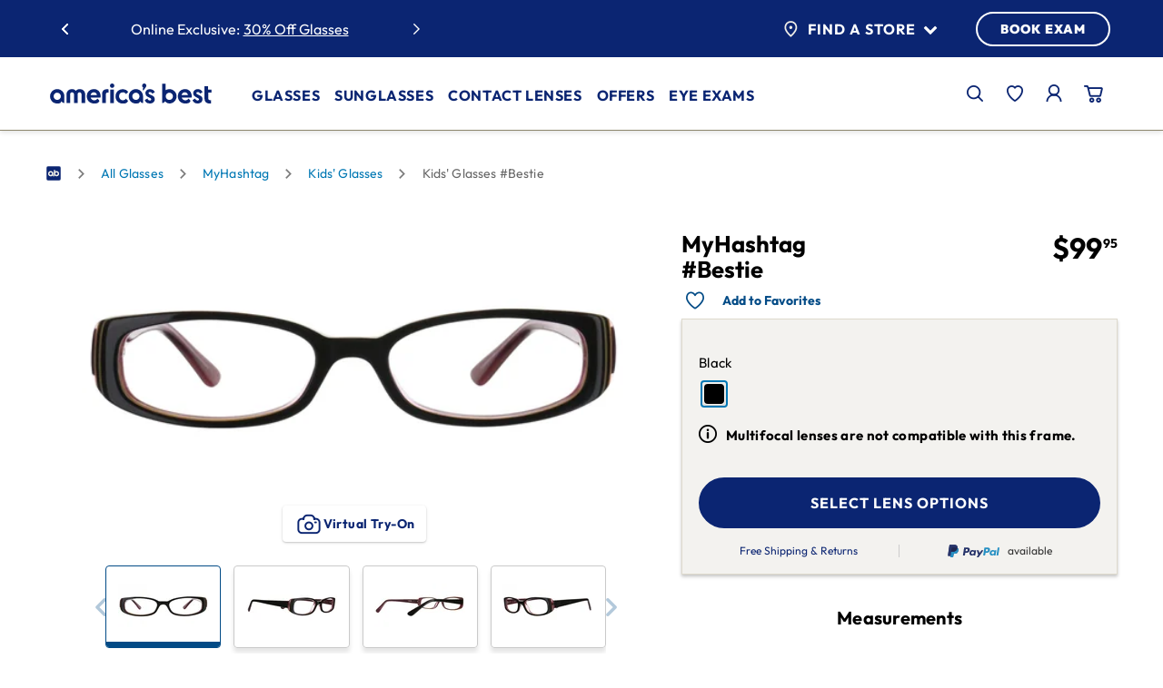

--- FILE ---
content_type: text/html;charset=UTF-8
request_url: https://www.americasbest.com/myhashtag-bestie/p/160586
body_size: 39062
content:
<!DOCTYPE html>
	<html lang="en" >
	<head>
		<!-- Injects One Trust Script-->
		



    <!-- Test -->

<title>
			MyHashtag #Bestie | America's Best Contacts &amp; Eyeglasses</title>
		<link rel="preload" as="style" href="/_ui/responsive/buildkit/assets/styles/fonts.css?v=7afe18">
			<link rel="stylesheet" href="/_ui/responsive/buildkit/assets/styles/fonts.css?v=7afe18" media="print" onload="this.media='all'">
			<noscript>
				<link rel="stylesheet" href="/_ui/responsive/buildkit/assets/styles/fonts.css?v=7afe18">
			</noscript>
			<link rel="stylesheet" href="/_ui/responsive/buildkit/assets/styles/fonts-ambest.css?v=7afe18">
				<meta http-equiv="Content-Type" content="text/html; charset=utf-8"/>
		<meta http-equiv="X-UA-Compatible" content="IE=edge">
		<meta charset="utf-8">
		<meta name="viewport" content="width=device-width, initial-scale=1">

		<!-- Turn off telephone number detection. -->
		<meta name="format-detection" content="telephone=no">

		<meta name="keywords">
<meta name="description" content="Shop now for MyHashtag #Bestie Black All Glasses at America's Best. Save with our two pair deals and get free shipping!">
<meta name="robots" content="index,follow">
<meta name="twitter:card" content="summary_large_image">
<meta name="twitter:site" content="@Americas_Best">
<meta property="og:type" content="article">
<meta property="og:image" content="https://www.americasbest.com/medias/160586.jpg?context=bWFzdGVyfHByb2R1Y3QtaW1hZ2VzfDIwNzQzNnxpbWFnZS9qcGVnfGFEWXpMMmczTUM4NE9EUTFOREEyTXpNNU1UQXlMekUyTURVNE5pNXFjR2N8ZWYyNzE4NTE0YzY2YzQ5MmVhMTAyZjg3NWViNmFmYzMxZDY1ZDVkYWFjNWFmMWJmMDU2MWRhMWEyM2VkZWY0Yg">
<meta property="og:url" content="https://www.americasbest.com/myhashtag-bestie/p/160586">
<meta property="og:title" content="MyHashtag #Bestie | America's Best Contacts &amp; Eyeglasses" />

		<script type="application/ld+json">
            {
                "@context" : "https://schema.org",
                "@type" : "Product",
                "name" : "MyHashtag #Bestie",
                "image" :[ "https://www.americasbest.com/medias/160586.jpg?context=bWFzdGVyfHByb2R1Y3QtaW1hZ2VzfDIwNzQzNnxpbWFnZS9qcGVnfGFEWXpMMmczTUM4NE9EUTFOREEyTXpNNU1UQXlMekUyTURVNE5pNXFjR2N8ZWYyNzE4NTE0YzY2YzQ5MmVhMTAyZjg3NWViNmFmYzMxZDY1ZDVkYWFjNWFmMWJmMDU2MWRhMWEyM2VkZWY0Yg" ],
               "description": "Keep up with the latest trends! These children's frames by Myhashtag let your kid walk out the  door with the newest, most up-to-date fashion.  Soft, slender rectangular frames in a durable plastic adds a savvy sophistication to your little one's look. And their bold black shade is lined with a sliver of lime green at the eyelets, and a fun translucent pink along the interior. For hip style that is just a hashtag away, let 'em try on a pair of these today.    Plastic frames are bold and durable  Sleek, slender rectangular frames are soft and sophisticated  A bold black shade is lined with a hot pink interior",
                "sku" : "160586",
                "brand" : {
                    "@type" : "Brand",
                    "name" : "MyHashtag"
                },

                "offers" :{
                    "@type" :"Offer",
                	"url" : "https://www.americasbest.com/myhashtag-bestie/p/160586",
					"priceCurrency" : "USD",
					"price" : "99.95",
					
					"itemCondition": "https://schema.org/NewCondition",
                    "availability" : "https://schema.org/inStock"
                }
            }
        </script>
    <link rel="shortcut icon" type="image/x-icon" media="all" href="/_ui/responsive/theme-ambest/images/favicon.png?ver=1" />
<meta name="msapplication-square70x70logo" content="/_ui/responsive/theme-ambest/images/favicon70x70.png" />
<meta name="msapplication-square150x150logo" content="/_ui/responsive/theme-ambest/images/favicon150x150.png" />
<meta name="msapplication-wide310x150logo" content="/_ui/responsive/theme-ambest/images/favicon310x150.png" />
<meta name="msapplication-square310x310logo" content="/_ui/responsive/theme-ambest/images/favicon.png" />
<link rel="apple-touch-icon" href="/_ui/responsive/theme-ambest/images/favicon180x180.png">
<link rel="icon" type="image/png" href="/_ui/responsive/theme-ambest/images/favicon16x16.png" sizes="16x16">
<link rel="icon" type="image/png" href="/_ui/responsive/theme-ambest/images/favicon32x32.png" sizes="32x32">
<link rel="icon" type="image/png" href="/_ui/responsive/theme-ambest/images/favicon96x96.png" sizes="96x96"><link rel="preload" href="/wro/build.min.js?v=7afe18" as="script" />

    <link rel="preload" href="/_ui/dist/pages/common.js?v=7afe18" as="script" />
    <link rel="preload" href="/_ui/dist/pages/product-detail.js?v=7afe18" as="script" />
        <link rel="preload" href="/wro/addons_responsive.js?v=7afe18" as="script" />
    <link rel="stylesheet" type="text/css" media="all" href="/wro/ambest_responsive.css?v=7afe18" />
		<link rel="stylesheet" type="text/css" media="all" href="/wro/addons_smartedit_responsive.css?v=7afe18" />
        <link rel="stylesheet" type="text/css" media="all" href="/wro/addons_responsive.css?v=7afe18" />
		<link rel="stylesheet" type="text/css" media="all" href="/_ui/dist/theme-ambest/theme.css?v=7afe18"/>

        <link rel="stylesheet" type="text/css" media="all" href="/_ui/dist/pages/product-detail.css?v=7afe18" />
            <link rel="stylesheet" type="text/css" media="all" href="/_ui/dist/vto/fittingbox.css?v=7afe18" />
        <script>
			window.mediator = {
				subscribe: function () {},
				publish:  function () {}
			}
		</script>

		<script type="text/plain" class="optanon-category-C0002" src="/_ui/shared/js/analyticsmediator.js?v=7afe18"></script>

<script>
    window.dataLayer = window.dataLayer || [];

    // Add custom variables here to get pushed onto the data layer on every page
    // dataLayer.push({});
</script>
<!-- Google Tag Manager -->
    <script>(function(w,d,s,l,i){w[l]=w[l]||[];w[l].push({'gtm.start':
        new Date().getTime(),event:'gtm.js'});var f=d.getElementsByTagName(s)[0],
        j=d.createElement(s),dl=l!='dataLayer'?'&l='+l:'';j.async=true;j.src=
        'https://www.googletagmanager.com/gtm.js?id='+i+dl;f.parentNode.insertBefore(j,f);
    })(window,document,'script','dataLayer','GTM-58BB9B');</script>
    <!-- End Google Tag Manager -->














<link rel="canonical" href="https://www.americasbest.com/myhashtag-bestie/p/160586" />
		</head>

<body class="page-framesProductDetailsPage pageType-ProductPage template-pages-product-productDetailsPage  smartedit-page-uid-framesProductDetailsPage smartedit-page-uuid-eyJpdGVtSWQiOiJmcmFtZXNQcm9kdWN0RGV0YWlsc1BhZ2UiLCJjYXRhbG9nSWQiOiJhbWJlc3RDb250ZW50Q2F0YWxvZyIsImNhdGFsb2dWZXJzaW9uIjoiT25saW5lIn0= smartedit-catalog-version-uuid-ambestContentCatalog/Online  b-group-navigation language-en theme-ambest page-Generic show-new-header-footer">
	<!-- Google Tag Manager (noscript) -->
    <noscript><iframe src="https://www.googletagmanager.com/ns.html?id=GTM-58BB9B" height="0" width="0" style="display:none;visibility:hidden"></iframe></noscript>
    <!-- End Google Tag Manager (noscript) -->
<script type="text/javascript">
    window.products = [];
    dataLayer.push({
        "cookieId": "162.158.79.14-Y3-e0186a39-931d-419c-8d48-d7c2547fa68e",
        "hasPreviousOrder": "0",
        "customerId": "",
        "isInternal": "0",
        "isLikelyARealPerson": "1",
        "visitCount": "2",
        "currency": "USD",
        "pageType": "product"

    });
    
    dataLayer.push({"event": "userLoggedInStatus", "status": "Guest"});
    
    let product = 

{
    "name": "MyHashtag #Bestie",
    "id": "160586",
    "price": 99.95,
    "brand": "MyHashtag",
    "category": "Kids' Glasses",
    "variant": "Black",
}
;
    window.product = product;

    dataLayer.push({
        'event': 'productDetail',
        'ecommerce': {
            'detail': {
                'actionField': {'list': window.product.category},
                'products': [product]
            }
        }
    });
    </script>
<div class="overlay overlay--white" data-spinner style="display: none;">
			<div class="overlay__inner">
				<div class="spinner-border text-primary" role="status">
					<span class="sr-only">Loading...</span>
				</div>
			</div>
		</div>
	<main data-currency-iso-code="USD">
			<a href="#skip-to-content" class="skiptocontent" data-role="none">text.skipToContent</a>
			<div class="header-container sticky">
	




<header class="c-new-header" js-new-header>
    <div class="c-new-header__container container">
        <div class="c-new-header__top-bar-swiper-wrapper">
            <div class="c-new-header__top-bar-swiper">
                
                    <div class="c-new-header__swiper-wrapper">
        <div class="c-new-header__swiper js-swiper-top-bar swiper">
            <div class="swiper-wrapper">
                <div class="yCmsComponent c-new-header__swiper--slide swiper-slide">
<a href="/fsa-hsa">Use your FSA/HSA online and in-store</a></div><div class="yCmsComponent c-new-header__swiper--slide swiper-slide">
Online Exclusive: <a href="/save-money/promotions">30% Off Glasses</a></div><div class="yCmsComponent c-new-header__swiper--slide swiper-slide">
<a href="/free-shipping">Free Shipping for All Online Orders</a></div><div class="yCmsComponent c-new-header__swiper--slide swiper-slide">
Free Adjustments In-Store</div></div>
            <button type="button" class="c-new-header__swiper-btn js-swiper-nav-prev" nvi-selenium="top-bar-swiper-prev-slide-btn">
                <span class="sr-only">previous slide</span>
                <span class="icon-new-chevron-left"></span>
            </button>
            <button type="button" class="c-new-header__swiper-btn js-swiper-nav-next" nvi-selenium="top-bar-swiper-next-slide-btn">
                <span class="sr-only">next slide</span>
                <span class="icon-new-chevron-right"></span>
            </button>
        </div>
    </div>

                
            </div>
        </div>
        <div class="c-new-header__top-bar-store-wrapper">
            <div class="c-new-header__top-bar-store">
                <div class="c-new-header__cta-wrapper">
                    <div class="c-new-header__find-a-store">
                        <button type="button" class="c-new-header__find-a-store--trigger" js-menu-trigger="js-top-store-finder" nvi-selenium="top-bar-find-a-store-flyout-btn">
                            <img src="/_ui/responsive/buildkit/assets/nvicons/ab-pin-072025.svg" alt="Find a Store" class="mr-2" width="21.27" height="26" />
                            Find a Store <span class="icon icon-chevron-down ml-2 text-primary"></span>
                        </button>
                        <div class="c-new-header__find-a-store--wrapper" js-top-store-finder>
                            
                                <div class="m-store-finder-container">
            <p class="status"></p>    
            <form id="storeFinderForm" class="m-store-finder" action="/location/search" method="get" autocomplete="off"><input id="inputStoreValue" class="a-text-input m-store-finder__input js-store-inputfield" type="text" name="inputStoreValue" aria-label='Find a Store' placeholder='City, State, or ZIP code' nvi-selenium='find-a-store-address-input'>
                <button class="a-btn a-btn--primary  a-btn--is-slim m-store-finder__submit" type="submit" nvi-selenium="find-a-store-submit">GO</button>
            </form><button class="find-location js-userlocation" aria-label="Use Current Location" nvi-selenium="find-a-store-current-location-submit">
                <img src="/_ui/responsive/buildkit/assets/nvicons/locator-arrow.svg" alt="Use Current Location" width="13" height="13" /><span>Use Current Location</span>
            </button>
        </div>
    
                            
                        </div>
                    </div>
                    <a href="/location/" class="c-new-header__book-exam-btn a-btn a-btn--primary" nvi-selenium="top-bar-book-exam-link">BOOK EXAM</a>
                </div>
            </div>
        </div>
        <div class="c-new-header__main-nav-wrapper">
            <div class="c-new-header__main-nav">
                <div class="c-new-header__main-nav-left">
                    <button type="button" class="c-new-header__main-nav-trigger" js-menu-trigger="js-main-navbar" nvi-selenium="main-menu-mobile-trigger-btn" aria-expanded="false">
                        <span class="icon-ab-mobile-092025"></span>
                        <span class="sr-only">Main Menu</span>
                    </button>
                    
                        <div class="yCmsComponent c-new-header__main-nav-logo">
<div class="banner__component simple-banner">
	<a href="/"><img title="America&#039;s Best Contacts &amp; Eyeglasses"
				alt="America&#039;s Best Contacts &amp; Eyeglasses" src="/medias/ab-logo-072025.svg?context=[base64]"></a>
		</div></div>
                    
                </div>
                <div class="c-new-header__main-navbar-wrapper">
                    <nav class="c-new-header__main-navbar c-main-navbar" role="navigation" aria-label="main navigation" js-main-navbar>
                        <div class="c-main-navbar__mobile-top">
                            <button type="button" class="c-main-navbar__close-btn" js-menu-trigger="js-close-all" nvi-selenium="main-menu-mobile-close-btn">
                                <span class="icon-close-092025"></span>
                                <small>CLOSE</small>
                            </button>
                            <a href="/login" class="c-main-navbar__sign-in-btn a-btn a-btn--primary" nvi-selenium="main-menu-mobile-sign-in-link">
                                <span class="icon-ab-account-092025"></span>
                                SIGN IN
                            </a>
                        </div>
                        
                            <ul class="yCmsComponent c-main-navbar__main-menu">
<li class="yCmsComponent">
<button type="button" class="c-main-navbar__main-menu--button" js-menu-trigger="js-submenu-glasses" nvi-selenium="glasses-menu-flyout-trigger-btn" aria-expanded="false">
            Glasses<span class="icon-new-chevron-right"></span>
        </button>
        <ul class="c-main-navbar__sub-menu glasses" js-submenu-glasses>
            <li>
                <button type="button" class="c-main-navbar__sub-menu--button" js-menu-trigger="js-submenu-glasses" nvi-selenium="glasses-submenu-flyout-trigger-btn" aria-expanded="false">
                    <span class="icon-new-chevron-left"></span> Glasses</button>
                <ul class="c-main-navbar__sub-menu-items" js-submenu-glasses>
                    <li class="yCmsComponent shopGlasses js-index-0">
<button type="button" class="c-main-navbar__sub-menu-items--button" js-menu-trigger="js-collapse-shopGlasses" nvi-selenium="shopGlasses-submenu-collapse-trigger-btn" aria-expanded="false">
        Shop Eyeglasses<span class="icon-new-chevron-down"></span>
    </button>
<ul class="c-main-navbar__sub-menu-collapse normal " js-collapse-shopGlasses style="--sub-menu-link-count: 5">
    <li class="">
            <a href="/all-glasses/c/100" nvi-selenium="AllGlassesLink-submenu-collapse-link" aria-label="All  Glasses">
                        All Eyeglasses</a> 
                </li>
    <li class="">
            <a href="/all-glasses-glasses-for-women/c/100_120" nvi-selenium="WomensGlassesLink-submenu-collapse-link" aria-label="Womens Glasses">
                        Women's Glasses</a> 
                </li>
    <li class="">
            <a href="/all-glasses-glasses-for-men/c/100_110" nvi-selenium="MensGlassesLink-submenu-collapse-link" aria-label="Mens Glasses">
                        Men's Glasses</a> 
                </li>
    <li class="">
            <a href="/all-glasses-glasses-for-kids/c/100_140" nvi-selenium="KidsGlassesLink-submenu-collapse-link" aria-label="Kids Glasses">
                        Kids' Glasses</a> 
                </li>
    <li class="">
            <a href="/eyeglass-lenses" nvi-selenium="lens-options-link-submenu-collapse-link" aria-label="Lens Options ">
                        <hr style="height: 1px;border: 0;height: 1px;background: #ccc;width: 100%;position:absolute;margin-top: 0;top: 0;"><span style="margin-top: 10px">Lens Options</span></a> 
                </li>
    </ul>
</li><li class="yCmsComponent price js-index-1">
<button type="button" class="c-main-navbar__sub-menu-items--button" js-menu-trigger="js-collapse-price" nvi-selenium="price-submenu-collapse-trigger-btn" aria-expanded="false">
        Price<span class="icon-new-chevron-down"></span>
    </button>
<ul class="c-main-navbar__sub-menu-collapse normal " js-collapse-price style="--sub-menu-link-count: 4">
    <li class="">
            <a href="/all-glasses/c/100?price=:price:$79.95" nvi-selenium="Price79GlassesLink-submenu-collapse-link" aria-label="$79.95 price Glasses">
                        $79.95</a> 
                </li>
    <li class="">
            <a href="/all-glasses/c/100?price=:price:$89.95" nvi-selenium="Price89GlassesLink-submenu-collapse-link" aria-label="$89.95 price Glasses">
                        $89.95</a> 
                </li>
    <li class="">
            <a href="/all-glasses/c/100?price=:price:$99.95" nvi-selenium="Price99GlassesLink-submenu-collapse-link" aria-label="$99.95 price Glasses">
                        $99.95</a> 
                </li>
    <li class="">
            <a href="/all-glasses/c/100?price=:price:$129.95:price:$159.95:price:$179.95:price:$180%20and%20Up" nvi-selenium="Price100GlassesLink-submenu-collapse-link" aria-label=" Glasses">
                        $129.95+</a> 
                </li>
    </ul>
</li><li class="yCmsComponent shape js-index-2">
<button type="button" class="c-main-navbar__sub-menu-items--button" js-menu-trigger="js-collapse-shape" nvi-selenium="shape-submenu-collapse-trigger-btn" aria-expanded="false">
        Shape<span class="icon-new-chevron-down"></span>
    </button>
<ul class="c-main-navbar__sub-menu-collapse normal " js-collapse-shape style="--sub-menu-link-count: 6">
    <li class="">
            <img src="/medias/glasses-square.svg?context=[base64]" alt="" />
                    <a href="/all-glasses/square/c/100" nvi-selenium="ShapeSquareGlassesLink-submenu-collapse-link" aria-label="Square Glasses">
                        Square</a> 
                </li>
    <li class="">
            <img src="/medias/glasses-rectangle.svg?context=[base64]" alt="" />
                    <a href="/all-glasses/rectangle/c/100" nvi-selenium="ShapeRectangleGlassesLink-submenu-collapse-link" aria-label="Rectangle Glasses">
                        Rectangle</a> 
                </li>
    <li class="">
            <img src="/medias/glasses-cat-eye.svg?context=[base64]" alt="" />
                    <a href="/all-glasses/cat–eye/c/100" nvi-selenium="ShapeCatEyeGlassesLink-submenu-collapse-link" aria-label="Cat Eye Glasses">
                        Cat Eye</a> 
                </li>
    <li class="">
            <img src="/medias/glasses-round.svg?context=[base64]" alt="" />
                    <a href="/all-glasses/round/c/100" nvi-selenium="ShapeRoundGlassesLink-submenu-collapse-link" aria-label="Round Glasses">
                        Round</a> 
                </li>
    <li class="">
            <img src="/medias/glasses-oval.svg?context=bWFzdGVyfGltYWdlc3w0ODExfGltYWdlL3N2Zyt4bWx8YURReEwyZ3lOeTg0TnprMk1UWTVNalF3TmpBMkwyZHNZWE56WlhNdGIzWmhiQzV6ZG1jfDk0NzQ1MDhlOWQzZGQxMWVkMDYzZTY1ZTUzZTlkZTQ2YTdmMzBhODAwM2E1NDdlYTZjNThhZWFlN2U1NDE0YTc" alt="" />
                    <a href="/all-glasses/oval/c/100" nvi-selenium="ShapeOvalGlassesLink-submenu-collapse-link" aria-label="Oval Glasses">
                        Oval</a> 
                </li>
    <li class="">
            <img src="/medias/glasses-aviator.svg?context=[base64]" alt="" />
                    <a href="/all-glasses/aviator/c/100" nvi-selenium="ShapeAviatorGlassesLink-submenu-collapse-link" aria-label="Aviator Glasses">
                        Aviator</a> 
                </li>
    </ul>
</li><li class="yCmsComponent topBrands js-index-3">
<button type="button" class="c-main-navbar__sub-menu-items--button" js-menu-trigger="js-collapse-topBrands" nvi-selenium="topBrands-submenu-collapse-trigger-btn" aria-expanded="false">
        Top Brands<span class="icon-new-chevron-down"></span>
    </button>
<ul class="c-main-navbar__sub-menu-collapse normal " js-collapse-topBrands style="--sub-menu-link-count: 7">
    <li class="img-link">
            <a href="/all-glasses/rayban-rayban–meta/c/100" nvi-selenium="BrandRayBanGlassesLink-submenu-collapse-link" aria-label="Ray Ban Glasses">
                        <img src="/medias/ray-ban-logo.svg?context=bWFzdGVyfHJvb3R8NjkxNHxpbWFnZS9zdmcreG1sfGFHVm1MMmhoTkM4NU9EQTBNalk1TWpnNU5UQXlMM0poZVMxaVlXNHRiRzluYnk1emRtY3w1NDU4ZjFmZDM2NmMwYzkzNDNmZDVlNzZmMDI3ZTkxMmJkY2Q1ZTQ5ODFiOTc1MDAzOTBmZDRjMmM5ODM5OGU1" alt="Rayban for Glasses" />
                    </a> 
                </li>
    <li class="img-link">
            <a href="/all-glasses/oakley/c/100" nvi-selenium="BrandOakleyGlassesLink-submenu-collapse-link" aria-label="Oakley Glasses">
                        <img src="/medias/oakley-logo.svg?context=bWFzdGVyfHJvb3R8MzExOXxpbWFnZS9zdmcreG1sfGFEYzRMMmcwTkM4NU9EQTBNalk0TlRBek1EY3dMMjloYTJ4bGVTMXNiMmR2TG5OMlp3fDdkNTZiZDRiZjhlMGJmMzRkNzIxNjE0MDI0YTJhMmMzZGVlNjliOWFhNjJjZWYzZjYzZGEzNzZkNmRjNTM0NmM" alt="Oakley for Glasses" />
                    </a> 
                </li>
    <li class="img-link">
            <a href="/all-glasses/michael–kors/c/100" nvi-selenium="BrandMichaelKorsGlassesLink-submenu-collapse-link" aria-label="Michael Kors Glasses">
                        <img src="/medias/michael-kors-logo.svg?context=[base64]" alt="Michael Kors for Glasses" />
                    </a> 
                </li>
    <li class="img-link">
            <a href="/all-glasses/adidas/c/100" nvi-selenium="BrandAdidasGlassesLink-submenu-collapse-link" aria-label="Adidas Glasses">
                        <img src="/medias/adidas-logo.svg?context=bWFzdGVyfHJvb3R8MjQ1MnxpbWFnZS9zdmcreG1sfGFEVTFMMmc1WXk4NU9EQTBNalkyTVRRek56YzBMMkZrYVdSaGN5MXNiMmR2TG5OMlp3fGY1OTQzYjJkMDRjZWI3ODBlY2RmMjhjMjVlZDNiM2JkYTI3ZjgxNTA0ZGZjNjQ4ZTY1N2MzOGIzYjBiNWQzMmY" alt="Adidas for Glasses" />
                    </a> 
                </li>
    <li class="img-link">
            <a href="/all-glasses/nike/c/100" nvi-selenium="BrandNikeGlassesLink-submenu-collapse-link" aria-label="Nike Glasses">
                        <img src="/medias/nike-logo.svg?context=bWFzdGVyfHJvb3R8NDYwfGltYWdlL3N2Zyt4bWx8YUdFNUwyZ3pZUzg1T0RBME1qWTRNalF3T1RJMkwyNXBhMlV0Ykc5bmJ5NXpkbWN8Yzg3NDMyNzNkYzFiZTZiNzM3NTI5YzQ3MGEyOTg1YzQwZjFjYWEwNzRiZmE4N2ZjMjAxY2ZiMjQ0Mjc3M2ZmYQ" alt="Nike for Glasses" />
                    </a> 
                </li>
    <li class="img-link">
            <a href="/all-glasses/archer–and–avery/c/100" nvi-selenium="BrandArcherAveryGlassesLink-submenu-collapse-link" aria-label="Archer & Avery Glasses">
                        <img src="/medias/archer-and-avery-logo.svg?context=[base64]" alt="Archer and Avery for Glasses" />
                    </a> 
                </li>
    <li class="">
            <a href="/all-glasses/c/100" nvi-selenium="BrandShopAllGlassesLink-submenu-collapse-link" aria-label="Shop All Brands Glasses">
                        Shop All Brands</a> 
                </li>
    </ul>
</li></ul>
            </li>
            <li class="c-main-navbar__sub-menu-promo">
                    <a class="m-nav-promo-block js-promo-block" href="/save-money/2-pair-offer" nvi-selenium="NviMainNavSubMenuItemGlassesPromoComponent-primary-link">
  <picture class="m-nav-promo-block__graphic">
            <source media="(min-width: 1024px)" data-srcset="/medias/AB-web-MM-AllstarCosmic-2509-360x360.jpg?context=[base64]"/>
                <img class="m-nav-promo-block__graphic-img js-lazy-nav" title="" data-src="/medias/AB-web-MM-AllstarCosmic-2509-360x360.jpg?context=[base64]"
                 alt="" width="400" height="400"/>
        </picture>
    <div class="m-nav-promo-block__content">
        <p class="m-nav-promo-block__eyebrow"><span style="color:#efede7">In-Store Offer</span></p>
        <h5 class="m-nav-promo-block__title"><span style="color:#efede7">2 for $95 &#43; an eye exam</span></h5>
        <strong><span class="m-nav-promo-block__link js-sr-link"> <span style="color:white;">LEARN MORE</span></span></strong>
        </div>
</a>
  </li>
            </ul>
    </li><li class="yCmsComponent">
<button type="button" class="c-main-navbar__main-menu--button" js-menu-trigger="js-submenu-sunglasses" nvi-selenium="sunglasses-menu-flyout-trigger-btn" aria-expanded="false">
            Sunglasses<span class="icon-new-chevron-right"></span>
        </button>
        <ul class="c-main-navbar__sub-menu sunglasses" js-submenu-sunglasses>
            <li>
                <button type="button" class="c-main-navbar__sub-menu--button" js-menu-trigger="js-submenu-sunglasses" nvi-selenium="sunglasses-submenu-flyout-trigger-btn" aria-expanded="false">
                    <span class="icon-new-chevron-left"></span> Sunglasses</button>
                <ul class="c-main-navbar__sub-menu-items" js-submenu-sunglasses>
                    <li class="yCmsComponent shopSunGlasses js-index-0">
<button type="button" class="c-main-navbar__sub-menu-items--button" js-menu-trigger="js-collapse-shopSunGlasses" nvi-selenium="shopSunGlasses-submenu-collapse-trigger-btn" aria-expanded="false">
        Shop Sunglasses<span class="icon-new-chevron-down"></span>
    </button>
<ul class="c-main-navbar__sub-menu-collapse normal " js-collapse-shopSunGlasses style="--sub-menu-link-count: 3">
    <li class="">
            <a href="/sunglasses/c/600" nvi-selenium="AllSunGlassesLink-submenu-collapse-link" aria-label="All Sunglasses">
                        All Sunglasses</a> 
                </li>
    <li class="">
            <a href="/sunglasses-glasses-for-women/c/600_620" nvi-selenium="WomensSunGlassesLink-submenu-collapse-link" aria-label="Womens Sunglasses">
                        Women's Sunglasses</a> 
                </li>
    <li class="">
            <a href="/sunglasses-glasses-for-men/c/600_610" nvi-selenium="MensSunGlassesLink-submenu-collapse-link" aria-label="Mens Sunglasses">
                        Men's Sunglasses</a> 
                </li>
    </ul>
</li><li class="yCmsComponent priceSunGlasses js-index-1">
<button type="button" class="c-main-navbar__sub-menu-items--button" js-menu-trigger="js-collapse-priceSunGlasses" nvi-selenium="priceSunGlasses-submenu-collapse-trigger-btn" aria-expanded="false">
        Price<span class="icon-new-chevron-down"></span>
    </button>
<ul class="c-main-navbar__sub-menu-collapse normal " js-collapse-priceSunGlasses style="--sub-menu-link-count: 4">
    <li class="">
            <a href="/sunglasses/c/600?price=:price:$79.95" nvi-selenium="Price79SunGlassesLink-submenu-collapse-link" aria-label="$79.95 price Sunglasses">
                        $79.95</a> 
                </li>
    <li class="">
            <a href="/sunglasses/c/600?price=:price:$89.95" nvi-selenium="Price89SunGlassesLink-submenu-collapse-link" aria-label="$89.95 price Sunglasses">
                        $89.95</a> 
                </li>
    <li class="">
            <a href="/sunglasses/c/600?price=:price:$99.95" nvi-selenium="Price99SunGlassesLink-submenu-collapse-link" aria-label="$99.95 price Sunglasses">
                        $99.95</a> 
                </li>
    <li class="">
            <a href="/sunglasses/c/600?price=:price:$129.95:price:$159.95:price:$179.95:price:$180%20and%20Up" nvi-selenium="Price100SunGlassesLink-submenu-collapse-link" aria-label=" Sunglasses">
                        $129.95+</a> 
                </li>
    </ul>
</li><li class="yCmsComponent shapeSunGlasses js-index-2">
<button type="button" class="c-main-navbar__sub-menu-items--button" js-menu-trigger="js-collapse-shapeSunGlasses" nvi-selenium="shapeSunGlasses-submenu-collapse-trigger-btn" aria-expanded="false">
        Shape<span class="icon-new-chevron-down"></span>
    </button>
<ul class="c-main-navbar__sub-menu-collapse normal " js-collapse-shapeSunGlasses style="--sub-menu-link-count: 6">
    <li class="">
            <img src="/medias/glasses-square.svg?context=[base64]" alt="" />
                    <a href="/sunglasses/square/c/600" nvi-selenium="ShapeSquareSunGlassesLink-submenu-collapse-link" aria-label="Square Sunglasses">
                        Square</a> 
                </li>
    <li class="">
            <img src="/medias/glasses-rectangle.svg?context=[base64]" alt="" />
                    <a href="/sunglasses/rectangle/c/600" nvi-selenium="ShapeRectangleSunGlassesLink-submenu-collapse-link" aria-label="Rectangle Sunglasses">
                        Rectangle</a> 
                </li>
    <li class="">
            <img src="/medias/glasses-cat-eye.svg?context=[base64]" alt="" />
                    <a href="/sunglasses/cat–eye/c/600" nvi-selenium="ShapeCatEyeSunGlassesLink-submenu-collapse-link" aria-label="Cat Eye Sunglasses">
                        Cat Eye</a> 
                </li>
    <li class="">
            <img src="/medias/glasses-round.svg?context=[base64]" alt="" />
                    <a href="/sunglasses/round/c/600" nvi-selenium="ShapeRoundSunGlassesLink-submenu-collapse-link" aria-label="Round Sunglasses">
                        Round</a> 
                </li>
    <li class="">
            <img src="/medias/glasses-oval.svg?context=bWFzdGVyfGltYWdlc3w0ODExfGltYWdlL3N2Zyt4bWx8YURReEwyZ3lOeTg0TnprMk1UWTVNalF3TmpBMkwyZHNZWE56WlhNdGIzWmhiQzV6ZG1jfDk0NzQ1MDhlOWQzZGQxMWVkMDYzZTY1ZTUzZTlkZTQ2YTdmMzBhODAwM2E1NDdlYTZjNThhZWFlN2U1NDE0YTc" alt="" />
                    <a href="/sunglasses/oval/c/600" nvi-selenium="ShapeOvalSunGlassesLink-submenu-collapse-link" aria-label="Oval Sunglasses">
                        Oval</a> 
                </li>
    <li class="">
            <img src="/medias/glasses-aviator.svg?context=[base64]" alt="" />
                    <a href="/sunglasses/aviator/c/600" nvi-selenium="ShapeAviatorSunGlassesLink-submenu-collapse-link" aria-label="Aviator Sunglasses">
                        Aviator</a> 
                </li>
    </ul>
</li><li class="yCmsComponent topBrandsSunGlasses js-index-3">
<button type="button" class="c-main-navbar__sub-menu-items--button" js-menu-trigger="js-collapse-topBrandsSunGlasses" nvi-selenium="topBrandsSunGlasses-submenu-collapse-trigger-btn" aria-expanded="false">
        Top Brands<span class="icon-new-chevron-down"></span>
    </button>
<ul class="c-main-navbar__sub-menu-collapse normal " js-collapse-topBrandsSunGlasses style="--sub-menu-link-count: 7">
    <li class="img-link">
            <a href="/sunglasses/rayban-rayban–meta/c/600" nvi-selenium="BrandRayBanSunGlassesLink-submenu-collapse-link" aria-label="Ray Ban Sunglasses">
                        <img src="/medias/ray-ban-logo.svg?context=bWFzdGVyfHJvb3R8NjkxNHxpbWFnZS9zdmcreG1sfGFHVm1MMmhoTkM4NU9EQTBNalk1TWpnNU5UQXlMM0poZVMxaVlXNHRiRzluYnk1emRtY3w1NDU4ZjFmZDM2NmMwYzkzNDNmZDVlNzZmMDI3ZTkxMmJkY2Q1ZTQ5ODFiOTc1MDAzOTBmZDRjMmM5ODM5OGU1" alt="Rayban for Sunglasses" />
                    </a> 
                </li>
    <li class="img-link">
            <a href="/sunglasses/nike/c/600" nvi-selenium="BrandNikeSunGlassesLink-submenu-collapse-link" aria-label="Nike Sunglasses">
                        <img src="/medias/nike-logo.svg?context=bWFzdGVyfHJvb3R8NDYwfGltYWdlL3N2Zyt4bWx8YUdFNUwyZ3pZUzg1T0RBME1qWTRNalF3T1RJMkwyNXBhMlV0Ykc5bmJ5NXpkbWN8Yzg3NDMyNzNkYzFiZTZiNzM3NTI5YzQ3MGEyOTg1YzQwZjFjYWEwNzRiZmE4N2ZjMjAxY2ZiMjQ0Mjc3M2ZmYQ" alt="Nike for Sunglasses" />
                    </a> 
                </li>
    <li class="img-link">
            <a href="/sunglasses/vera–bradley/c/600" nvi-selenium="BrandVeraBradleySunGlassesLink-submenu-collapse-link" aria-label="Vera Bradley Sunglasses">
                        <img src="/medias/vera-bradley.png?context=bWFzdGVyfHJvb3R8MTYyMHxpbWFnZS9wbmd8YUdVMUwyZzFOeTg1TnpZeE5UQTNOVGN6Tnprd0wzWmxjbUV0WW5KaFpHeGxlUzV3Ym1jfGVlZWMwZGQxMjQyMDE4YTZlMzYwMTY5MjkxZjI3MTc4OWI1OTk1Y2NmZjEyNGMzMjgzMjQ0MTU4ZDUwYjY1Mjg" alt="Vera Bradley for Sunglasses" />
                    </a> 
                </li>
    <li class="img-link">
            <a href="/sunglasses/ralph/c/600" nvi-selenium="BrandRalphLaurenSunGlassesLink-submenu-collapse-link" aria-label="Ralph Lauren Sunglasses">
                        <img src="/medias/ralph-lauren.png?context=bWFzdGVyfHJvb3R8MTIxMXxpbWFnZS9wbmd8YURFekwyZ3dNUzg1TnpZeE5UQTRNRGs0TURjNEwzSmhiSEJvTFd4aGRYSmxiaTV3Ym1jfGVlYzVmOTcwMmY3N2M3MjEwMTYxODIwMmMyODZkNTdhNDQ2YmFlOGJkZjA4MGZhMzMxYWFhZjM0YzIwOTk3NDg" alt="Ralph for Sunglasses" />
                    </a> 
                </li>
    <li class="img-link">
            <a href="/sunglasses/dkny/c/600" nvi-selenium="BrandDNYKSunGlassesLink-submenu-collapse-link" aria-label="DNYK Sunglasses">
                        <img src="/medias/dkny-logo.svg?context=bWFzdGVyfHJvb3R8MTE4NHxpbWFnZS9zdmcreG1sfGFESTNMMmc0TVM4NU9EQTBNalkyT1RNd01qQTJMMlJyYm5rdGJHOW5ieTV6ZG1jfGEwMGY1M2M5Mzc1YTlmMGU2ZTM0MWZlYTBjMzFkMTVlYmRkNDhkNzFjMDY2NGU5MmIyYzQwYjNlNTNjNzVmMzg" alt="DNYK for Sunglasses" />
                    </a> 
                </li>
    <li class="img-link">
            <a href="/sunglasses/prive–revaux/c/600" nvi-selenium="BrandPriveReveuxSunGlassesLink-submenu-collapse-link" aria-label="Prive Revaux Sunglasses">
                        <img src="/medias/logo-Prive.png?context=bWFzdGVyfHJvb3R8OTQwMXxpbWFnZS9wbmd8YURFMEwyaGlNeTg1TXpZNU5EY3hNelV5T0RZeUwyeHZaMjlmVUhKcGRtVXVjRzVufDA2YzgyZTgwNDY3ZGE2MzA4ODJhZWFmZjdlOGU4MjE2MjRhYjQ1ZDExOGZhNDU1NjcxZGRkYTMzNDc3NzllODU" alt="Prive Revaux for Sunglasses" />
                    </a> 
                </li>
    <li class="">
            <a href="/sunglasses/c/600" nvi-selenium="BrandShopAllSunGlassesLink-submenu-collapse-link" aria-label="Shop All Brands Sunglasses">
                        Shop All Brands</a> 
                </li>
    </ul>
</li></ul>
            </li>
            <li class="c-main-navbar__sub-menu-promo">
                    <a class="m-nav-promo-block js-promo-block" href="/sun-glasses/c/600" nvi-selenium="NviMainNavSubMenuItemSunGlassesPromoComponent-primary-link">
  <picture class="m-nav-promo-block__graphic">
            <source media="(min-width: 1024px)" data-srcset="/medias/AB-web-MM-Muse-Flowers-2509-360x360.jpg?context=[base64]"/>
                <img class="m-nav-promo-block__graphic-img js-lazy-nav" title="" data-src="/medias/AB-web-MM-Muse-Flowers-2509-360x360.jpg?context=[base64]"
                 alt="" width="400" height="400"/>
        </picture>
    <div class="m-nav-promo-block__content">
        <h5 class="m-nav-promo-block__title"><span style="color:#efede7">Prescription and Non-Rx Sunglasses</span></h5>
        <strong><span class="m-nav-promo-block__link js-sr-link"><span style="color:white;">SHOP NOW</span></span></strong>
        </div>
</a>
  </li>
            </ul>
    </li><li class="yCmsComponent">
<button type="button" class="c-main-navbar__main-menu--button" js-menu-trigger="js-submenu-contacts" nvi-selenium="contacts-menu-flyout-trigger-btn" aria-expanded="false">
            Contact Lenses<span class="icon-new-chevron-right"></span>
        </button>
        <ul class="c-main-navbar__sub-menu contacts" js-submenu-contacts>
            <li>
                <button type="button" class="c-main-navbar__sub-menu--button" js-menu-trigger="js-submenu-contacts" nvi-selenium="contacts-submenu-flyout-trigger-btn" aria-expanded="false">
                    <span class="icon-new-chevron-left"></span> Contact Lenses</button>
                <ul class="c-main-navbar__sub-menu-items" js-submenu-contacts>
                    <li class="yCmsComponent contactBrands js-index-0">
<button type="button" class="c-main-navbar__sub-menu-items--button" js-menu-trigger="js-collapse-contactBrands" nvi-selenium="contactBrands-submenu-collapse-trigger-btn" aria-expanded="false">
        Top Brands<span class="icon-new-chevron-down"></span>
    </button>
<ul class="c-main-navbar__sub-menu-collapse normal " js-collapse-contactBrands style="--sub-menu-link-count: 8">
    <li class="img-link">
            <a href="/contacts/sofmed/c/500" nvi-selenium="BrandSofmedLink-submenu-collapse-link" aria-label="Sofmed Contacts">
                        <img src="/medias/?context=bWFzdGVyfGltYWdlc3wyMTMzfGltYWdlL3BuZ3xhR1kxTDJnM1ppODROemsyTVRZNE56UTVNRGcyfGY0OTdjMzZmNGQ0OTVhOGZiNmE5NWY3Y2QxODE2YWIzNjFmMWY2M2U0YmFiZGE3ZGMyMjVlOTMwNTMwZjBiODI" alt="Sofmed for Contacts" />
                    </a> 
                </li>
    <li class="img-link">
            <a href="/contacts/acuvue/c/500" nvi-selenium="BrandAcuvueLink-submenu-collapse-link" aria-label="Acuvue Contacts">
                        <img src="/medias/?context=bWFzdGVyfGltYWdlc3wyNzM4fGltYWdlL3BuZ3xhRFJqTDJnNE1DODROemsyTVRZNE56RTJNekU0fDJlOTVkZjI1NDMyNmMxMjE2NzFhOGJlMjY1MjU5MTY1ODg2NTcxOGMyZWEyYTViMWM5MDEzMzc1NmJjNmI1ZTE" alt="Acuvue for Contacts" />
                    </a> 
                </li>
    <li class="img-link">
            <a href="/contacts/biofinity/c/500" nvi-selenium="BrandBiofinityLink-submenu-collapse-link" aria-label="Biofinity Contacts">
                        <img src="/medias/?context=bWFzdGVyfGltYWdlc3wyMDM0fGltYWdlL3BuZ3xhREl6TDJnM1l5ODROemsyTVRZNE9EZ3dNVFU0fGIyYjlmNmI2MTA2MjM1MTFiYTQ0MWI2ZGQ0NDYzMmNlMzZiZjkzYWM3N2YzOWNiODY1MjgzNDgzMzJjOTcyNzY" alt="Biofinity for Contacts" />
                    </a> 
                </li>
    <li class="img-link">
            <a href="/contacts/focus–dailies/c/500" nvi-selenium="BrandDailiesLink-submenu-collapse-link" aria-label="Dailies Contacts">
                        <img src="/medias/?context=bWFzdGVyfGltYWdlc3wyNzE0fGltYWdlL3BuZ3xhRGhpTDJnM1ppODROemsyTVRZNE56Z3hPRFUwfGUyNzhhYjlkOWJiOTUwYThmZTY2ZjA1MDVkMmQyNGI5NGM4MGQ3ZTUxZTEwMmNhYmZiYTY0ODE5ZTNmMDlhNTA" alt="Dailies for Contacts" />
                    </a> 
                </li>
    <li class="img-link">
            <a href="/contacts/air–optix/c/500" nvi-selenium="BrandAirOptixLink-submenu-collapse-link" aria-label="Air Optix Contacts">
                        <img src="/medias/?context=bWFzdGVyfGltYWdlc3w1OTc1fGltYWdlL3BuZ3xhR1l6TDJnNE1pODROemsyTVRZNE5qZ3pOVFV3fGZmN2Q5NmI3MzE2MzZlMzQyZGNjYzFkYzJiZjJiYTdhNzk4MDAyNDM4NzRlYWYzNTlmMzA3ZWI5MDA5ODQ0ZGE" alt="Air Optix for Contacts" />
                    </a> 
                </li>
    <li class="img-link">
            <a href="/contacts/precision–1/c/500" nvi-selenium="BrandPrecision1Link-submenu-collapse-link" aria-label="Precision1 Contacts">
                        <img src="/medias/?context=bWFzdGVyfGltYWdlc3w3OTk5fGltYWdlL3N2Zyt4bWx8YURZMEwyZ3paQzg1T0RBME1qY3hPVEV3T1RReXw3YjU0NDJkOGUzMTBlNjk5MjI0ZGY4NDYyYTI4MGYzNTM0OTRlNGU1ZjcxZDNhMjZmODMzNDU5ZDk1NTllZGYw" alt="Precesion 1 for Contacts" />
                    </a> 
                </li>
    <li class="img-link">
            <a href="/contacts/ultra/c/500" nvi-selenium="BrandUltraLink-submenu-collapse-link" aria-label="Ultra Contacts">
                        <img src="/medias/?context=bWFzdGVyfGltYWdlc3wyMTg0fGltYWdlL3N2Zyt4bWx8YURFeUwyZ3paUzg1T0RBME1qY3hPVGMyTkRjNHwzZWJjNTE5MDBlMzVkZTcwYTI2NDY3OWQ3ZTM4NzljOGY3YWUzMjIyMjNkZjNmZTIwYjM2NGM4YTk1ZWI4Y2E5" alt="Ultra for Contacts" />
                    </a> 
                </li>
    <li class="">
            <a href="/contacts/c/500" nvi-selenium="BrandAllBrandsLink-submenu-collapse-link" aria-label="Shop All Brands Contacts">
                        Shop All Brands</a> 
                </li>
    </ul>
</li><li class="yCmsComponent contactsTwo js-index-1">
<ul class="c-main-navbar__sub-menu-collapse grid no-display-text" js-collapse-contactsTwo style="--sub-menu-link-count: 2">
    <li class="text-over-image">
            <a href="/save-money/eyecare-club" style="background-image: url(/medias/?context=bWFzdGVyfGltYWdlc3wzMzUzNnxpbWFnZS9qcGVnfGFHSmlMMmd6WkM4NU9EQTBNamN4T1RRek56RXd8NmMyOTM2NmUxMTRlNDliNDY0OWMwNGM0NWUwN2Y1YmYxNTczMjhiMmY0NjM5NTE0YzU4MTI1MTFhMjE2NjhmNg)" nvi-selenium="SaveWithEyeCareClubLink-submenu-collapse-link" aria-label=" ">
                        <span>Save with Eyecare Club<span class="icon-new-chevron-right"></span></span>
                    </a>
                </li>
    <li class="text-over-image">
            <a href="/contacts/sofmed" style="background-image: url(/medias/?context=bWFzdGVyfGltYWdlc3w0OTQxNHxpbWFnZS9qcGVnfGFEWTFMMmc0T0M4NU9EQTBNamN5TURBNU1qUTJ8YzJmZmZmNTFlODk2NWExNjMxNGQ1ZWIwNTM1NWExNGVjNGIxMzkzM2NhNTVmODZkMTBjOTJmZjk0N2VhNTFjMg)" nvi-selenium="SofmedFamilyContactsLink-submenu-collapse-link" aria-label=" Contacts">
                        <span>Sofmed® Contact Lenses<span class="icon-new-chevron-right"></span></span>
                    </a>
                </li>
    </ul>
</li></ul>
            </li>
            <li class="c-main-navbar__sub-menu-promo">
                    <a class="m-nav-promo-block js-promo-block" href="/rebates" nvi-selenium="NviMainNavSubMenuItemContactsPromoComponent-primary-link">
  <picture class="m-nav-promo-block__graphic">
            <source media="(min-width: 1024px)" data-srcset="/medias/rebates-nav-promo.jpg?context=[base64]"/>
                <img class="m-nav-promo-block__graphic-img js-lazy-nav" title="" data-src="/medias/rebates-nav-promo.jpg?context=[base64]"
                 alt="" width="400" height="400"/>
        </picture>
    <div class="m-nav-promo-block__content">
        <p class="m-nav-promo-block__eyebrow"> </p>
        <h5 class="m-nav-promo-block__title">Save on contacts with rebates!</h5>
        <strong><span class="m-nav-promo-block__link js-sr-link">VIEW AVAILABLE REBATES</span></strong>
        </div>
</a>
  </li>
            </ul>
    </li><li class="yCmsComponent">
<button type="button" class="c-main-navbar__main-menu--button" js-menu-trigger="js-submenu-offers" nvi-selenium="offers-menu-flyout-trigger-btn" aria-expanded="false">
            Offers<span class="icon-new-chevron-right"></span>
        </button>
        <ul class="c-main-navbar__sub-menu offers" js-submenu-offers>
            <li>
                <button type="button" class="c-main-navbar__sub-menu--button" js-menu-trigger="js-submenu-offers" nvi-selenium="offers-submenu-flyout-trigger-btn" aria-expanded="false">
                    <span class="icon-new-chevron-left"></span> Offers</button>
                <ul class="c-main-navbar__sub-menu-items" js-submenu-offers>
                    <li class="yCmsComponent inStoreOffers js-index-0">
<button type="button" class="c-main-navbar__sub-menu-items--button" js-menu-trigger="js-collapse-inStoreOffers" nvi-selenium="inStoreOffers-submenu-collapse-trigger-btn" aria-expanded="false">
        In-Store Offers<span class="icon-new-chevron-down"></span>
    </button>
<ul class="c-main-navbar__sub-menu-collapse normal " js-collapse-inStoreOffers style="--sub-menu-link-count: 3">
    <li class="">
            <a href="/save-money/2-pair-offer" nvi-selenium="EyeGlassesOfferLink-submenu-collapse-link" aria-label=" Other Category">
                        <b>Eyeglasses:</b><br>Exam + 2 Pairs for $95</a> 
                </li>
    <li class="">
            <a href="/save-money/2-pairs-of-progressives-offer" nvi-selenium="KidsGlassesOfferLink-submenu-collapse-link" aria-label=" Other Category">
                        <b>Progressives:</b><br>Exam + 2 Pairs for $195</a> 
                </li>
    <li class="">
            <a href="/save-money/2-pairs-of-bifocals-offer" nvi-selenium="BifocalsGlassesOfferLink-submenu-collapse-link" aria-label=" Other Category">
                        <b>Bifocals:</b><br>Exam + 2 Pairs for $145</a> 
                </li>
    </ul>
</li><li class="yCmsComponent onlineOffers js-index-1">
<button type="button" class="c-main-navbar__sub-menu-items--button" js-menu-trigger="js-collapse-onlineOffers" nvi-selenium="onlineOffers-submenu-collapse-trigger-btn" aria-expanded="false">
        Online Offers<span class="icon-new-chevron-down"></span>
    </button>
<ul class="c-main-navbar__sub-menu-collapse normal " js-collapse-onlineOffers style="--sub-menu-link-count: 4">
    <li class="">
            <a href="/save-money/promotions" nvi-selenium="PromotionsOfferLink-submenu-collapse-link" aria-label=" Other Category">
                        30% Off Glasses</a> 
                </li>
    <li class="">
            <a href="/all-glasses/c/100?sort=relevance&price=:price:$79.95" nvi-selenium="TwoFor69OfferLink-submenu-collapse-link" aria-label=" Glasses">
                        2-for-$95 Online</a> 
                </li>
    <li class="">
            <a href="/free-shipping" nvi-selenium="FreeShippingOfferLink-submenu-collapse-link" aria-label=" Other Category">
                        Free Shipping</a> 
                </li>
    <li class="">
            <a href="all-glasses/c/100?price=:price:Under%20$59.95" nvi-selenium="ClearanceOfferLink-submenu-collapse-link" aria-label=" Other Category">
                        Clearance Frames</a> 
                </li>
    </ul>
</li><li class="yCmsComponent otherOffers js-index-2">
<button type="button" class="c-main-navbar__sub-menu-items--button" js-menu-trigger="js-collapse-otherOffers" nvi-selenium="otherOffers-submenu-collapse-trigger-btn" aria-expanded="false">
        Other Offers<span class="icon-new-chevron-down"></span>
    </button>
<ul class="c-main-navbar__sub-menu-collapse normal " js-collapse-otherOffers style="--sub-menu-link-count: 4">
    <li class="">
            <a href="/eyeglasses/kids-glasses" nvi-selenium="KidsSaveOfferLink-submenu-collapse-link" aria-label=" Other Category">
                        Kids Save at America’s Best</a> 
                </li>
    <li class="">
            <a href="/rebates" nvi-selenium="RebatesOfferLink-submenu-collapse-link" aria-label=" Other Category">
                        Contact Lens Rebates</a> 
                </li>
    <li class="">
            <a href="/autoreorder" nvi-selenium="AutoShipmentOfferLink-submenu-collapse-link" aria-label=" Other Category">
                        Contact Lens Auto Shipment</a> 
                </li>
    <li class="">
            <a href="/save-money/eyecare-club" nvi-selenium="ECCOfferLink-submenu-collapse-link" aria-label=" Other Category">
                        Save 10% and More with an<br>Eyecare Club Membership</a> 
                </li>
    </ul>
</li><li class="yCmsComponent allOffers js-index-3">
<ul class="c-main-navbar__sub-menu-collapse wide no-display-text" js-collapse-allOffers style="--sub-menu-link-count: 1">
    <li class="">
            <a href="/save-money" nvi-selenium="SeeAllOffersLink-submenu-collapse-link" aria-label=" Other Category">
                        See All Offers<span class="icon-new-chevron-right"></span>
                        </a> 
                </li>
    </ul>
</li></ul>
            </li>
            <li class="c-main-navbar__sub-menu-promo">
                    <a class="m-nav-promo-block js-promo-block" href="/save-money/vision-insurance" nvi-selenium="NviMainNavSubMenuItemOffersPromoComponent-primary-link">
  <picture class="m-nav-promo-block__graphic">
            <source media="(min-width: 1024px)" data-srcset="/medias/AB-web-MM-WLBP-2509-360x360.jpg?context=[base64]"/>
                <img class="m-nav-promo-block__graphic-img js-lazy-nav" title="" data-src="/medias/AB-web-MM-WLBP-2509-360x360.jpg?context=[base64]"
                 alt="" width="400" height="400"/>
        </picture>
    <div class="m-nav-promo-block__content">
        <h5 class="m-nav-promo-block__title"><span style="color:#efede7">Using Vision Insurance?</span></h5>
        <strong><span class="m-nav-promo-block__link js-sr-link"><span style="color:white;">LEARN MORE</span></span></strong>
        </div>
</a>
  </li>
            </ul>
    </li><li class="yCmsComponent">
<button type="button" class="c-main-navbar__main-menu--button" js-menu-trigger="js-submenu-exams" nvi-selenium="exams-menu-flyout-trigger-btn" aria-expanded="false">
            Eye Exams<span class="icon-new-chevron-right"></span>
        </button>
        <ul class="c-main-navbar__sub-menu exams" js-submenu-exams>
            <li>
                <button type="button" class="c-main-navbar__sub-menu--button" js-menu-trigger="js-submenu-exams" nvi-selenium="exams-submenu-flyout-trigger-btn" aria-expanded="false">
                    <span class="icon-new-chevron-left"></span> Eye Exams</button>
                <ul class="c-main-navbar__sub-menu-items" js-submenu-exams>
                    <li class="yCmsComponent eyeExamsSingle js-index-0">
<ul class="c-main-navbar__sub-menu-collapse grid no-display-text" js-collapse-eyeExamsSingle style="--sub-menu-link-count: 1">
    <li class="text-over-image">
            <a href="/eye-exams" style="background-image: url(/medias/?context=bWFzdGVyfGltYWdlc3wxMTQwMjB8aW1hZ2UvanBlZ3xhR1kwTDJnNU1pODVPREEwTWpjeU16TTJPVEkyfDY5MjljNmJhNjQyOTYxZWUzMTRkNjk4NDliNzllZDI4YzVhZTBjM2RhZGNjNzg4NGI1NjM2ZjhiNDBlMGM2MDc)" nvi-selenium="EyeExamsAtAmericasBestLink-submenu-collapse-link" aria-label=" ">
                        <span>Eye Exams at America's Best<span class="icon-new-chevron-right"></span></span>
                    </a>
                </li>
    </ul>
</li><li class="yCmsComponent eyeExamsFour js-index-1">
<ul class="c-main-navbar__sub-menu-collapse grid no-display-text" js-collapse-eyeExamsFour style="--sub-menu-link-count: 4">
    <li class="text-over-image">
            <a href="/eye-doctors" style="background-image: url(/medias/?context=bWFzdGVyfGltYWdlc3wxNzQyNnxpbWFnZS9qcGVnfGFEaGpMMmc0Wmk4NU9EQTBNamN5TWpNNE5qSXl8MjU2M2VhYzQxNGY3MWI2YzIwOGUzMWZhMGMzZDZlOTAwNzlkNGRkNGIxOWVhOWJjMWFmN2JkNDE3YzI0OGQxZg)" nvi-selenium="OurEyeDoctorsLink-submenu-collapse-link" aria-label=" ">
                        <span>Our Eye Doctors<span class="icon-new-chevron-right"></span></span>
                    </a>
                </li>
    <li class="text-over-image">
            <a href="/save-money/vision-insurance" style="background-image: url(/medias/?context=bWFzdGVyfGltYWdlc3w1MTYyNnxpbWFnZS9qcGVnfGFHWTJMMmc0Wmk4NU9EQTBNamN5TWpjeE16a3d8ZWI2OGNmN2I0MjdkOTNjMThjOWE5MmI0OWUyZjQ1Y2Q2NTRmMDE4NWQ1NDE5OGQxMThkZDNmZDZhYzg4MmYyOA)" nvi-selenium="VisionInsuranceOptionLink-submenu-collapse-link" aria-label=" ">
                        <span>Vision Insurance<span class="icon-new-chevron-right"></span></span>
                    </a>
                </li>
    <li class="text-over-image">
            <a href="/save-money/contact-lens-exam" style="background-image: url(/medias/?context=bWFzdGVyfGltYWdlc3wzODc1MnxpbWFnZS9qcGVnfGFEQTFMMmc1Tmk4NU9EQTBNamN5TkRBeU5EWXl8MGY3MGM3ZTg2ZGQyY2RhYTJlZmE0NmEzYzJkZmQ4ZDg5OGE5ODk1ZGY1YWQxYzFkZGRhMzY3NzQ2YmZlYTlhNg)" nvi-selenium="ContactLensExamsLink-submenu-collapse-link" aria-label=" ">
                        <span>Contact Lens Exams<span class="icon-new-chevron-right"></span></span>
                    </a>
                </li>
    <li class="text-over-image">
            <a href="/eyeglasses/kids-glasses" style="background-image: url(/medias/?context=bWFzdGVyfGltYWdlc3wzODg2M3xpbWFnZS9qcGVnfGFHSXpMMmc1Tmk4NU9EQTBNamN5TkRZM09UazR8OTA2MzJkY2FiYjNjZDczNjBhYWE0M2VlMmExNGYzOTFkNjM2MjM4ODY2YjA4ZjZkOTA4NDI2OGM1MzM1NmQ2Ng)" nvi-selenium="KidsEyeExamsLink-submenu-collapse-link" aria-label=" ">
                        <span>Kids' Eye Exams<span class="icon-new-chevron-right"></span></span>
                    </a>
                </li>
    </ul>
</li></ul>
            </li>
            <li class="c-main-navbar__sub-menu-promo">
                    <a class="m-nav-promo-block js-promo-block" href="/location/search/" nvi-selenium="NviMainNavSubMenuItemExamsPromoComponent-primary-link">
  <picture class="m-nav-promo-block__graphic">
            <source media="(min-width: 1024px)" data-srcset="/medias/AB-web-MM-AmSw-Exam-0615-2509-360x360.jpg?context=[base64]"/>
                <img class="m-nav-promo-block__graphic-img js-lazy-nav" title="" data-src="/medias/AB-web-MM-AmSw-Exam-0615-2509-360x360.jpg?context=[base64]"
                 alt="" width="400" height="400"/>
        </picture>
    <div class="m-nav-promo-block__content">
        <h5 class="m-nav-promo-block__title"><span style="color:#efede7">Find your America’s Best location.</span></h5>
        <strong><span class="m-nav-promo-block__link js-sr-link"><span style="color:white;">VIEW ALL STORES</span></span></strong>
        </div>
</a>
  </li>
            </ul>
    </li><li class="c-main-navbar__mobile-bottom">
    <nav role="navigation" class="yCmsComponent c-main-navbar__mobile-bottom-nav" aria-label="mobile links menu">
<ul class="c-main-navbar__mobile-bottom-nav--links">
    <li class="yCmsComponent">
<a href="/favorites" title="Favorites" target="" class="m-list-menu__item-link js-sr-link" nvi-selenium="MobileLinksFavoritesLink">
            <span class="icon icon-heart"></span>
                    Favorites</a>
    </li><li class="yCmsComponent">
<a href="/location/search/" title="Schedule an Eye Exam" target="" class="m-list-menu__item-link js-sr-link" nvi-selenium="MobileLinksEyeExamLink">
            <span class="icon icon-eye-exam"></span>
                    Schedule an Eye Exam</a>
    </li><li class="yCmsComponent">
<a href="/location/search?FAS=1" title="Find a Store" target="" class="m-list-menu__item-link js-sr-link" nvi-selenium="MobileLinksFindStoreLink">
            <span class="icon icon-store"></span>
                    Find a Store</a>
    </li><li class="yCmsComponent">
<a href="/save-money/vision-insurance" title="Insurance" target="" class="m-list-menu__item-link js-sr-link" nvi-selenium="MobileLinksInsuranceLink">
            <span class="icon icon-shield"></span>
                    Insurance</a>
    </li><li class="yCmsComponent">
<a href="/patient-education" title="Vision & Eye Health" target="" class="m-list-menu__item-link js-sr-link" nvi-selenium="MobileLinksEducationLink">
            <span class="icon icon-cross"></span>
                    Vision & Eye Health</a>
    </li><li class="yCmsComponent">
<a href="/faq" title="FAQs" target="" class="m-list-menu__item-link js-sr-link" nvi-selenium="MobileLinksFAQLink">
            <span class="icon icon-question"></span>
                    FAQs</a>
    </li></ul>
</nav></li>
</ul>
                        
                    </nav>
                </div>
                <div class="c-new-header__main-nav-right">
                    
                        <nav role="navigation" class="yCmsComponent c-new-header__right-navbar c-right-navbar" aria-label="right utility navigation">
<ul class="c-right-navbar__right-menu">
    <li class="yCmsComponent ">
<button type="button" class="c-new-header__main-nav-trigger c-right-navbar__right-menu--button right-nav-search-btn " js-menu-trigger="js-top-rightmenu-right-nav-search" nvi-selenium="right-nav-right-nav-search-trigger-btn">
    <span class="icon icon-ab-search-092025 "></span> 
    <span class="sr-only">Search</span>
    <span class="item-count d-none" js-item-count-right-nav-search></span>
</button>
<div class="right-nav-search c-right-navbar__right-menu--item js-both-search" js-top-rightmenu-right-nav-search>
    <div class="m-nav-search m-icon-dropdown dropdown js-autocomplete-search">
    <div class="m-nav-search__dropdown m-icon-dropdown__menu dropdown-menu dropdown-menu-right">
        <div class="m-nav-search__form-container d-flex align-items-center">
            <form class="m-nav-search__form" name="search_form_SearchBoxComponent" method="get" action="/search/">
                <label for="js-site-search-input" class="sr-only">Search</label>
                <input id="js-site-search-input"
                       class="a-text-input m-nav-search__dropdown-input js-site-search-input mr-auto"
                       type="text"
                       name="text"
                       nvi-selenium="site-search-input"
                       placeholder="Search products..."
                       aria-label="Search products..."
                       data-options='{"autocompleteUrl" : "/search/autocomplete/SearchBoxComponent","minCharactersBeforeRequest" : "3","waitTimeBeforeRequest" : "500","displayProductImages" : true}'>
                <button type="submit" nvi-selenium="site-search-submit-btn">
                        <span class="icon icon-ab-search-092025"></span>
                        <span class="search-text">Search</span>
                    </button>
                </form>
            <div class="spinner-border text-secondary ml-auto d-none" role="status">
                <span class="sr-only">Loading search results...</span>
            </div>
            </div>
        <div class="ui-autocomplete__container-wrapper">
                    <ul class="ui-autocomplete__suggestions js-suggestions-container d-none"></ul>
                    <div class="ui-autocomplete__container js-results-container"></div>
                </div>
            </div>
</div><button type="button" class="c-main-navbar__close-btn" nvi-selenium="close-search-flyout" js-menu-trigger="js-close-all" aria-expanded="false">
            <span class="icon-close-092025"></span>
            <small>CLOSE</small>
        </button>
    </div></li><li class="yCmsComponent hidden-md-down">
<button type="button" class="c-new-header__main-nav-trigger c-right-navbar__right-menu--button right-nav-favorites-btn " js-menu-trigger="js-top-rightmenu-right-nav-favorites" nvi-selenium="right-nav-right-nav-favorites-trigger-btn">
    <span class="icon icon-ab-favorite-092025 "></span> 
    <span class="sr-only">My Favorites</span>
    <span class="item-count d-none" js-item-count-right-nav-favorites></span>
</button>
<div class="right-nav-favorites c-right-navbar__right-menu--item " js-top-rightmenu-right-nav-favorites>
    <button type="button" class="c-main-navbar__close-btn" nvi-selenium="close-favorites-flyout" js-menu-trigger="js-close-all" aria-expanded="false">
            <span class="icon-close-092025"></span>
            <span class="sr-only">Close Favorites</span>
        </button>
        <div class="m-nav-wishlist" js-nav-right-favorites>
            <input type="hidden" class="favorite-items-count" value="0" />
            <p class="m-nav-wishlist__title">You Have 0 Favorites</p>
                    <p class="m-nav-wishlist__login-cta">
                            <button type="button" class="m-nav-wishlist__login-trigger" nvi-selenium="favorites-login-link" js-menu-trigger="js-top-rightmenu-right-nav-account">Sign in</button> to access your saved favorites.
                        </p>
                    </div>
    </div></li><li class="yCmsComponent ">
<button type="button" class="c-new-header__main-nav-trigger c-right-navbar__right-menu--button right-nav-account-btn  js-account-dropdown js-wizard-trigger" js-menu-trigger="js-top-rightmenu-right-nav-account" nvi-selenium="right-nav-right-nav-account-trigger-btn">
    <span class="icon icon-ab-account-092025 "></span> 
    <span class="sr-only">My Account</span>
    <span class="item-count d-none" js-item-count-right-nav-account></span>
</button>
<div class="right-nav-account c-right-navbar__right-menu--item " js-top-rightmenu-right-nav-account>
    <button type="button" class="c-main-navbar__close-btn" nvi-selenium="close-account-flyout" js-menu-trigger="js-close-all" aria-expanded="false">
            <span class="icon-close-092025"></span>
            <span class="sr-only">Close Account Login</span>
        </button>
        <div class="m-nav-account">
                    <div class=" sign-in-flyout">
                        <div class="sign-in-flyout-content">
                                <p class="a-paragraph--large m-icon-dropdown__title">
                                    Sign In to Your Account
                                </p>
                                <div id="flyOutLoginForm" class="m-sign-in-nav ">
                                    <form id="initialLoginFormFlyOut" class="fly-out-sign-in-form m-sign-in-nav__content validate-form " action="/login/flyout" method="post"><div class="form-group">
                                            <div class="a-text-input__float-label-container">
                                                <input id="username" name="username" data-rule-email="true" data-msg-notempty="Please enter email." data-rule-required="true" name="username" nvi-selenium="account-login-username-input" type="email" data-msg-required="Please enter email." class="js-flyout-login-email a-text-input js-text-input js-login-email validate-email is-required " data-msg-equalto="Email must match." value=""/><label id="email-error" class="js-email-error" for="username" style="display: none;">Please enter email.</label>
                                                <label class="a-text-input__float-label " for="username">Email</label>
                                            </div>
                                            <div style="display: none;">
                                                <input id="flyoutUrl" name="flyoutUrl" data-rule-required="false" name="flyoutUrl" nvi-selenium="account-login-flyout-url-input" value="/WEB-INF/views/responsive/pages/product/productDetailsPage.jsp" type="text" value=""/><input id="flyUrl" hidden="true" value="/WEB-INF/views/responsive/pages/product/productDetailsPage.jsp"/>
                                            </div>

                                        </div>
                                        <div class="m-sign-in-nav__cta">
                                            <button id="flyOutSignInContinue" class="a-btn a-btn--primary js-submit-lock flyOutSignInContinue" type="button" nvi-selenium="account-login-flyout-continue-btn">Continue</button>
                                        </div>
                                        <div class="m-sign-in-nav__sign-up ">
                                            <p>
                                                Don’t have an online account yet?</p>
                                            <a class="a-link" href="/register" nvi-selenium="account-login-register-link">Sign Up Now</a>
                                        </div>
                                    <div>
<input type="hidden" name="CSRFToken" value="f45184fb-b358-499a-b4be-c5261ea69e71" />
</div></form></div>
                                </div>
                        </div>
                </div>
            <input type="hidden" id="urlFromLoginController" value="yes"/>
<input type="hidden" id="comingFromFlyout" value="yes"/>






























<input hidden="true" class="js-otp-validated-post-url" value="/login/validate?mode=login-otp-validated"/>




 <div nvi-selenium="otp-non-registered-flyout-modal" style="display: none" class="otp-non-registered-signin-modal otp-non-registered-user-modal modal fade" id="otp-non-registered-signin-modal" tabindex="-1" data-keyboard="false" data-backdrop="static" role="dialog" aria-labelledby="otp-non-registered-signin-modal-label" aria-hidden="true">

    <div class="modal-dialog" role="document">
        <div class="modal-content">
            <div class="modal-header">
                <button type="button" data-dialog="close" data-dismiss="modal" aria-label="Close" class="close" tabindex="-1"><span aria-hidden="true" class="icon-close" nvi-selenium="account-otp-non-registered-modal-close-btn"></span></button>
            </div>
            <div class="otp-non-registered-user-modal__body modal-body">
                <div class="otp-non-registered-user-modal__top-header">
                    
                        
                        
                            <span class="flag-icon a-icon_icon icon"><img src="/_ui/responsive/common/images/ab-icon-072025.svg" alt="flag" /></span>
                        
                    

                   <h4 class="otp-non-registered-user-modal__header">Sign in to your account:</h4>
                    <span id="otpEmailSpan" class="email-update-place otp-code-to-phone-modal__associated-email show-dcl"></span>
                </div>
                
                <div class="otp-non-registered-user-modal__email-edit edit-sign-in">

                        <div class="edit-email c-panel-header-block">
                            <span class="hide-dcl">
                            <p>Email</p>
                            <button type="button" id="editEmailBtnFlyout" class="c-account-edit__label a-icon-edit collapsed" data-toggle="modal" data-dismiss="modal" aria-expanded="false" nvi-selenium="account-otp-non-registered-edit-email-btn">
                                <span id="updateEmail" class="email-update-place"></span>
                                <span class="a-icon c-account-edit__label-action">
                                    <span class=" a-icon_icon icon-edit-toggle">
                                        <img src="/_ui/responsive/common/images/edit.svg" width="14" height="14" alt="Edit" />
                                        <span class="edit-text">Edit</span>
                                    </span>
                                    <span class="icon-close js-icon-close icon-close-toggle d-none"></span>
                                </span>
                            </button>
                            </span>

                            
                           
                            <div class="otp-non-registered-user-modal__profile otp-user show-dcl">
                                <div class="otp-non-registered-user-modal__message-box">
                                    <div class="otp-non-registered-user-modal__warning-icon">
                                        <span class="profile-checkmark-icon" aria-hidden="true"><img src="/_ui/responsive/common/images/profile-checkmark.svg" alt="Profile checkmark" /></span>
                                    </div>
                                    <div class="otp-non-registered-user-modal__otp-section">
                                        <div class="otp-non-registered-user-modal__email">
                                                <span class="otp-non-registered-user-modal__name mt-3">We found your account! <strong>Request a one-time code below to sign in.</strong></span>

                                        </div>
                                    </div>
                                </div>
                            </div>
                        

                        </div>

                </div>
                <div class="otp-non-registered-user-modal__verify-account">
                 <p>We'll send you a one-time code to securely sign in, or you can enter your password.</p>
                        <form id="loginFormFlyout" class="validate-form page-login__form js-login-form-flyout" action="/login/flyout" method="post">
                        <div class="otp-non-registered-user-modal__radio-button">
                        <div class="m-radio-group" role="radiogroup" aria-label="Email a one-time code to: ">
                       <div class="otp-non-registered-user-modal__otp-option">
                                <div class="a-radio-button m-radio-group__option" id="otpPhoneNonRegistered">
                                    
                                    <input id="non-registered-user-phone-otp" name="nonRegisteredUserOtpOption" class="a-radio-button__input otp-non-registered-user-modal__phone-otp js-otp-checked js-otp-phone" value="phone" type="radio" checked nvi-selenium="account-otp-non-registered-phone-radio-input">
                                    <label for="non-registered-user-phone-otp" class="a-radio-button__label otp-by-phone">
                                        <span>Text a one-time code to: (<span class="password-three-dots"></span>) <span class="password-three-dots"></span>-
                                            <span class="password-two-dots hide-dcl"></span>
                                            <span id="phoneLastTwo" class="phoneLastTwo"></span>
                                        </span>
                                        <span class="a-radio-button__sub-label">Standard rates may apply.</span>
                                    </label>
                                </div>
                            </div>
                            <div class="otp-non-registered-user-modal__otp-option">

                                <div class="a-radio-button m-radio-group__option">
                                    

                                    
                                        <input id="non-registered-user-email-otp" name="nonRegisteredUserOtpOption" class="a-radio-button__input otp-non-registered-user-modal__email-otp js-otp-checked js-otp-email" value="email" type="radio" checked nvi-selenium="account-otp-non-registered-email-radio-input">
                                    
                                    <label for="non-registered-user-email-otp" class="a-radio-button__label otp-by-email">
                                        <span>Email a one-time code to: </span>
                                        <span id="otpCustomerEmail3" class="otp-customer-email-2"></span>
                                    </label>
                                </div>
                            </div>


                            <div class="otp-non-registered-user-modal__otp-option otp-password-option hide-dcl">
                                <div class="a-radio-button m-radio-group__option">
                                    <input id="non-registered-user-password-otp" name="nonRegisteredUserOtpOption" class="a-radio-button__input otp-non-registered-user-modal__password-otp js-otp-checked" value="password" type="radio" nvi-selenium="account-otp-non-registered-password-radio-input">
                                    <label for="non-registered-user-password-otp" class="a-radio-button__label otp-by-password">
                                        <span>Enter Password</span>
                                    </label>

                                    
                                          
                                          <div class="d-none">
                                                <div class="form-group">
				<div class="a-text-input__float-label-container patient-label">
			<input id="j_username_flyout" name="j_username" class="a-text-input js-text-input js-login-email js-login__input page-login__input is-required " data-rule-required="true" type="email" data-msg-required="Please enter email." data-msg-notempty="Please enter email." name="j_username" data-msg-equalto="Email must match." value=""/><label class="a-text-input__float-label page-login__email-label page-login__input-label" for="j_username_flyout">
				Email</label>
		</div>
	</div>
		
                                         </div>
                                                
                                                    <div class="form-group invalid-password" style="display: none;">
                                                        <div class="invalid-password-alert">
                                                            <div class="alert invalid-password-text">
                                                                <span class="image-info"><img src="/_ui/responsive/buildkit/assets/nvicons/info.svg" alt="info-alert"></span>
                                                                <span class="message invalid-password-msg" role="alert">Invalid password.</span>
                                                            </div>
                                                            <span class="reset-password">Please try again or <a href="/login" class="click-here" data-toggle="modal" data-dismiss="modal" data-target="#forget-password" nvi-selenium="account-otp-non-registered-forgot-password-modal-trigger">reset your password.</a></span>
                                                            <span class="reset-password-login-attempts">Please try again in 24 hours or <a href="/login" class="click-here" data-dismiss="modal" data-toggle="modal" data-target="#forget-password" nvi-selenium="account-otp-non-registered-forgot-password-modal-trigger">reset your password.</a></span>
                                                        </div>
                                                    </div>
                                                
                                                
                                                    <div class="form-group password-attempts" style="display: none">
                                                        <div class="password-attempts-alert">
                                                            <div class="alert invalid-password-text">
                                                                <span class="image-info"><img src="/_ui/responsive/buildkit/assets/nvicons/info.svg" alt="info-alert"></span>
                                                                <span class="message invalid-password-msg" role="alert">Your account has been locked after too many login attempts.</span>
                                                            </div>
                                                            <span class="reset-password-login-attempts">Please try again in 24 hours or <a href="/login" class="click-here" data-dismiss="modal" data-toggle="modal" data-target="#forget-password" nvi-selenium="account-otp-non-registered-forgot-password-modal-trigger">reset your password.</a></span>
                                                        </div>
                                                    </div>
                                               
                                            <div id="signInPasswordForm" class="page-login__password-block has-unmask-icon password-input-block">
                                                <input type="text" class="hidden-OTP" value="" />
                                                <div class="form-group">
				<div class="a-text-input__float-label-container">
			

			<input id="j_password" name="j_password" class="a-password-input form-password js-text-input js-login-password js-login__input page-login__input otp-non-registered-passwordInput is-required" data-rule-required="true" data-msg-required="Please enter password." data-msg-equalto="Password fields must match." type="password" value="" autocomplete="off"/><label class="a-text-input__float-label page-login__password-label page-login__input-label js-password-label" for="j_password">
				Password</label>
		</div>

	</div>
		
                                                <div id="passwordError" class="passwordError"> Please enter a valid password.</div>
                                                <button type="button" aria-label="show password" class="icon-eye a-icon_icon icon js-toggle-password" nvi-selenium="account-otp-show-password-btn">
                                                    <span toggle="#password" class="js_show-psw icon-unmasked" aria-hidden="true"></span>
                                                </button>
                                            </div>
                                    

                                    


                                </div>
                            </div>

                        </div>
                    </div>
                    <button type="submit" id="emailPhoneOtpSignin" class="otp-non-registered-user-modal__otp-button btn btn-primary otp-reset-password js-email-phone-otp-signin" data-dismiss="modal" data-toggle="modal" tabindex="0" data-target="#otp-code-to-phone-modal" nvi-selenium="account-otp-non-registered-code-to-phone-modal-trigger">
                        Get Sign-in code
                    </button>
                    <div id="otp-sign-in-block" class="otp-sign-in-block sign-up-hide">
                        <div class="otp-code-to-phone-modal__keep-me-signed">
                            <div class="m-radio-group" role="radiogroup" aria-label="Stay Signed In">
                                <div class="a-radio-button m-radio-group__option">
                                    <input id="keep-me-sign-in-flyout" name="keep-me-sign-flyout" class="a-checkbox__input otp-registered-user-modal__sign-in js-stay-signed-in" value="phone" type="checkbox" nvi-selenium="account-otp-non-registered-keep-signed-in-checkbox-input">
                                    <label class="a-checkbox__label keep-me-sign" for="keep-me-sign-in-flyout">
                                        <span>Stay signed in </span>
                                        <button type="button" role="info" class="icon-info-circle a-icon_icon icon page-login-info__icon js-show-dropdown js-show-30-days-alert border-0" nvi-selenium="account-otp-30-days-alert-btn"></button>
                                    </label>
                                </div>
                            </div>
                            <button type="submit" class="otp-code-to-phone-modal__otp-button btn btn-primary otp-non-registered-signin js-otp-login-submit" data-toggle="modal" tabindex="0" nvi-selenium="account-otp-30-days-alert-btn">
                                Sign in
                            </button>
                        </div>
                        <div class="otp-non-registered-user-modal__create-online-profile js-show-30-days-alert-show" style="display: none;">
                            <div class="otp-non-registered-user-modal__create-online-message-box">
                                <div class="otp-non-registered-user-modal__create-online">
                                    <div class="otp-non-registered-user-modal__warning-icon">
                                        <button type="button" role="info" class="icon-info-circle a-icon_icon icon page-login-info__icon border-0" nvi-selenium="account-otp-non-registered-warning-btn"></button>
                                    </div>

                                    <div class="otp-non-registered-user-modal__otp-section">
                                        <div class="otp-non-registered-user-modal__email">
                                        <span class="otp-non-registered-user-modal__name mt-3">
                                            Do not check this option if using a shared computer. Stay signed in for a maximum of 30 days; signing out from My Account will cancel this setting.
                                        </span>
                                        </div>
                                    </div>
                                </div>
                            </div>
                        </div>
                    </div>
                <div>
<input type="hidden" name="CSRFToken" value="f45184fb-b358-499a-b4be-c5261ea69e71" />
</div></form>

                    <div id="onlineOnlyYellowBox" class="otp-non-registered-user-modal__create-online-profile" style="display: none;">
                        <div class="otp-non-registered-user-modal__create-online-message-box">
                            <div class="otp-non-registered-user-modal__create-online">
                                <div class="otp-non-registered-user-modal__warning-icon">
                                    <span class="icon-warning_circle mt-3"></span>
                                </div>

                                <div class="otp-non-registered-user-modal__otp-section">
                                    <div class="otp-non-registered-user-modal__email">
                                        <span class="otp-non-registered-user-modal__name mt-3">You won’t be able to access your store information like saved prescriptions or order history.</span>
                                        <span class="otp-non-registered-user-modal__name-bold mt-3">Select a sign-in option above to keep access to store information.</span>
                                    </div>
                                </div>
                            </div>
                        </div>
                    </div>
                </div>
            </div>
        </div>
    </div>
</div>











<div id="update-email" class="modal fade forgot-password-modal update-email-input" tabindex="-1" role="dialog" data-backdrop="static" aria-hidden="true">
    <div class="modal-dialog" role="document">
        <div class="modal-content">
            <div class="modal-header">
                <div class="modal-header-top">
                    <button type="button" class="close" data-dismiss="modal" aria-label="Close" nvi-selenium="account-otp-close-modal-btn">
                        <span aria-hidden="true" class="icon-close"></span>
                    </button>
                </div>
                <div class="modal-header-bottom">
                    <div class="forgot-password-flag">
                        <span class="flag-icon a-icon_icon icon">
                            
                                
                                
                                    <img src="/_ui/responsive/common/images/ab-icon-072025.svg" alt="flag" />
                                
                            
                        </span>
                        

                        
                        
                            <h4 class="otp-non-registered-user-modal__header">Sign in to your account:</h4>
                        
                        
                    </div>
                </div>
            </div>
            <div class="modal-body">
                <div class="modal-section">
                    <div class="varify-account-block">
                            
                        <div class="otp-input-fields">
                            <form id="initialLoginFormSignIn" class="validate-form page-login__form" action="/login/flyout" method="post">
                                <div class="a-text-input__float-label-container">

                                    <input id="username_mail" name="username" data-rule-email="true" data-msg-notempty="Please enter email." data-rule-required="true" name="username" nvi-selenium="account-otp-email-input" type="email" data-msg-required="Please enter email." class="a-text-input js-text-input js-login-email validate-email is-required username-edit-input" data-msg-equalto="Email must match." value=""/>
                                    <label id="username_mail-error" class="has-error type-error" for="username_mail" style="display: none;">Please enter email.</label>
                                    <label class="a-text-input__float-label page-login__email-label page-login__input-label" for="username_mail">
                                        Email</label>
                                </div>
                                <div class="m-sign-in-nav__cta">
                                    <button id="updateMailLoginContinue" class="a-btn a-btn--primary" type="button" data-toggle="modal" tabindex="0" nvi-selenium="account-otp-continue-btn">Continue</button> 
                                </div>
                            <div>
<input type="hidden" name="CSRFToken" value="f45184fb-b358-499a-b4be-c5261ea69e71" />
</div></form>
                        </div>
                    </div>
                </div>
            </div>
            <div class="modal-footer">
                <div class="footer-note-container">
                    <p>Don't have an online account?  <a href="/register" nvi-selenium="account-otp-register-link">Sign Up Now</a></p>
                </div>
            </div>
        </div>
    </div>
</div>




<div id="update-password" class="modal fade forgot-password-modal update-password-modal" data-backdrop="static" tabindex="-1" role="dialog" aria-hidden="true">
    <div class="modal-dialog" role="document">
        <div class="modal-content">
            <div class="modal-header">
                <div class="modal-header-top">
                    <button type="button" class="close" data-dismiss="modal" aria-label="Close"  nvi-selenium="account-otp-close-modal-btn">
                        <span aria-hidden="true" class="icon-close"></span>
                    </button>
                </div>
                <div class="modal-header-bottom">
                    <h5  class="modal-title sign-in-title"><span aria-hidden="true" class="icon icon-checkmark-circle"></span>
                        <span id="dclSuccessPwdUpdateMsg"> Sign in Success</span> </h5>
                </div>
            </div>
            <div class="modal-body">
                <div class="modal-section">
                    <div class="varify-account-block">
                        <h4>Update your password?<span>(optional)</span></h4>
                        <div class="otp-input-fields">
                            <div class="page-register__password-container password-block update-password-block password-input-block has-unmask-icon">
                                <div class="form-group">
                                    <div class="a-text-input__float-label-container">
                                        <input type="text" class="hidden-OTP" value="" nvi-selenium="account-otp-email-input"/>
                                        <input type="password" id="password" name="updatePassword" class="a-password-input form-password js-text-input update-password-input validate-minlength-8 is-required" data-rule-required="true" autocomplete="new-password" aria-describedby="password_minchar" data-msg-required="Please enter password." data-msg-equalto="Password fields must match." type="password" value="" autocomplete="off" data-rule-minlength="8" nvi-selenium="account-otp-password-input">
                                        <label class="a-text-input__float-label update-password-label" for="password">New Password</label>
                                    </div>
                                </div>
                                <button type="button" toggle="#password" class="icon-unmasked  js-password-icon" aria-label="show password" nvi-selenium="account-otp-show-password-btn"></button>
                            </div>
                            <div class="update-password-note">8 character min. <a id="learnAboutPassword" class=""  data-toggle="modal" tabindex="0" href="#">Learn about secure passwords.</a></div>
                            <div id="learnAboutPasswordToggle" class="update-password-dropdown box-note-dropdown">
                                <div class="update-password-guidelines box-note register-secure-password">

                                    <div class="otp-non-registered-user-modal__warning-icon">
                                        <button type="button" role="info" class="icon-info-circle a-icon_icon icon page-login-info__icon border-0" nvi-selenium="account-otp-non-registered-warning-btn"></button>
                                    </div>
                                    <div class="update-password-guideline-block">
                                        <div class="textNote">Account passwords must be at least 8 characters and are case sensitive.</div>
                                        <div class="textNote"><strong>To create a secure password, follow the guidelines:</strong></div>
                                        <ul>
                                            <li>Use a combination of upper case and lower case letters, numbers and special characters (?_!@#).</li>
                                            <li>The longer the password, the more secure it is! But make sure it's easy to remember.</li>
                                            <li>This password should be different than any of your other online accounts (bank, social, media, email).</li>
                                            <li>Don't use personal information (name, phone, numbers, DOB) or common passwords (password, qwerty, sarah1231).</li>
                                        </ul>
                                        <div class="textNote text-italic"><strong>Note:</strong> We will never ask you to provide your password by e-mail or phone.</div>
                                    </div>
                                </div>
                            </div>
                        </div>
                    </div>
                </div>
            </div>
            <div class="modal-footer update-password-modal-footer">
                <button type="button" class="btn-confirm a-btn a-btn--primary skip-btn" data-dismiss="modal" nvi-selenium="account-otp-login-skip-btn">
                    Skip
                </button>

                <button type="submit" class="btn-confirm a-btn a-btn--primary update-btn" data-dismiss="modal" disabled nvi-selenium="account-otp-login-update-btn">
                    update
                </button>
            </div>
        </div>
    </div>
</div>




<div id="forget-password" class="modal fade forgot-password-modal" tabindex="-1" role="dialog" aria-hidden="true" data-backdrop="static">
    <div class="modal-dialog" role="document">
        <div class="modal-content">
            <div class="modal-header">
                <div class="modal-header-top">
                    <a href="#" class="forget-password-back-btn" data-dismiss="modal" data-toggle="modal" data-target="#otp-non-registered-signin-modal" nvi-selenium="account-otp-back-modal-btn">
                        <span class="icon icon-chevron-back"></span>
                        Back
                    </a>
                    <button type="button" class="close" data-dismiss="modal" aria-label="Close" nvi-selenium="account-otp-close-modal-btn">
                        <span aria-hidden="true" class="icon-close"></span>
                    </button>
                </div>
                <div class="modal-header-bottom">
                    <div class="forgot-password-flag">
                        
                            
                            
                            
                            
                            
                                <span class="flag-icon a-icon_icon icon"><img src="/_ui/responsive/common/images/ab-icon-072025.svg" alt="flag" />"></span>
                            
                        
                    </div>
                    <h5 class="modal-title">Forgot password?</h5>
                </div>
            </div>

            <div class="modal-body">
                <div class="modal-section">
                    <p>Use a one-time code to sign in and update your password. Where would you like to receive it?</p>

                    <div class="radio-group">
                            <div class="a-radio-button m-radio-group__option form-check" id="phoneOptionOtpForgotPwd" style="display: none;">
                                <input class="a-radio-button__input form-check-input" type="radio" name="forgotPasswordOption" id="exampleRadios1" value="resetPhone" checked  nvi-selenium="account-otp-phone-radio-input"/>
                                <label class="a-radio-button__label otp-by-phone form-check-label" for="exampleRadios1">
                                    <span class="one-time-code">Text a one-time code to : (<span class="password-three-dots"></span>) <span class="password-three-dots"></span>-<span class="password-two-dots"></span><span id="phoneLastTwo" class="phone-string phoneLastTwo"></span></span>
                                    <span class="a-radio-button__sub-label">Standard rates may apply.</span>
                                </label>
                            </div>
                        
                        <div class="a-radio-button m-radio-group__option form-check">
                            <input class="a-radio-button__input form-check-input" type="radio" name="forgotPasswordOption" id="exampleRadios2" value="resetEmail" checked nvi-selenium="account-otp-email-radio-input"/>
                            <label class="a-radio-button__label otp-by-email form-check-label" for="exampleRadios2">
                                <span>Email a one-time code to:</span>
                                <span class="otp-customer-email-2"></span>
                            </label>
                        </div>
                    </div>
                </div>
            </div>


            <div class="modal-footer">
                <button type="submit" id="emailPhoneOtpSignin2" class="otp-non-registered-user-modal__otp-button btn btn-primary otp-reset-password" data-dismiss="modal" data-toggle="modal" tabindex="0" data-target="#otp-code-to-phone-modal" nvi-selenium="account-otp-to-phone-modal-btn">
                    Get Sign-in code
                </button>
            </div>
        </div>
    </div>
</div>



<div class="otp-code-to-phone-modal modal fade" id="otp-code-to-phone-modal-sign-in" tabindex="-1" role="dialog" data-keyboard="false" data-backdrop="static" aria-labelledby="otp-code-to-phone-modal-sign-in-label" aria-hidden="true">
    <div class="modal-dialog" role="document">
        <div class="modal-content">
            <div class="modal-header">
                <div class="otp-code-to-phone-modal__back">
                    <a href="#" id="otpModalBackButtonFlyout" class="otp-code-to-phone-modal__back-to-checkout otpModalBackButton-digit" data-dismiss="modal" data-toggle="modal" tabindex="-1" nvi-selenium="account-otp-back-btn">
                        <span class="icon icon-chevron-left otp-code-to-phone-modal__back-to-checkout-icon"></span>
                        Back
                    </a>
                </div>
                <button type="button" data-dialog="close" data-dismiss="modal" aria-label="Close" class="close" tabindex="-1"><span aria-hidden="true" class="icon-close" nvi-selenium="account-otp-close-btn"></span></button>
            </div>

            <div class="otp-code-to-phone-modal__body modal-body">
                <div class="otp-code-to-phone-modal__top-header">
                    <span class="flag-icon a-icon_icon icon"><img src="/_ui/responsive/common/images/ab-icon-072025.svg" alt="flag" /></span>
                        <h4 class="otp-code-to-phone-modal__header" id="headerDigitFlyout">Sign in to your account:</h4>
                    <span id="otpEmailSpan" class="otp-code-to-phone-modal__associated-email"></span>
                </div>
                <div class="otp-code-to-phone-modal__digit-code">
                    <div class="otp-code-to-phone-modal__otp-section">
                        <div class="otp-code-to-phone-modal__text-phone js-maximum-otp-reached">
                            <p id="otpPhoneRegister" class="otp-code-to-phone-modal__code-sent-phone">A code was sent to:<span> (<span class="password-three-dots"></span>) <span class="password-three-dots"></span>-<span class="password-two-dots"></span><span id="phoneLastTwoFlyout" class="span-last-two-flyout"></span></span></p>
                            <p id="otpEmailRegister" class="otp-code-to-phone-modal__code-sent-email">A code was sent to your email address.</p>
                            <p class="otp-code-to-phone-modal__enter-six-digit">Enter the 6-digit code:</p>
                        </div>
                        <div class="otp-code-to-phone-modal__otp-input digit-group js-maximum-otp-reached default-input">
                            <input class="otp-input js-timer-count-otp" type="tel" autocomplete="one-time-code" inputmode="numeric" data-index="0" maxlength="6" pattern="\d{6}" placeholder="&ndash;&ndash;&ndash;&ndash;&ndash;&ndash;" nvi-selenium="account-otp-phone-input">
                            <input type="text" class="hidden-OTP" value=""  nvi-selenium="account-otp-email-input"/>
                        </div>

                        <div class="otp-validation"><span class="icon-alert-icon-red icon" aria-hidden="true"></span> Please enter a valid code</div>

                        <div class="otp-received-value"></div>
                        <div class="otp-input-error">
                                <span class="otp-code-to-phone-modal__warning-icon">
                                    <span class="icon-warning_circle mt-3"></span>
                                </span>
                            <span>Invalid code. Check code and try again</span>
                            <span class="otp-attempts"></span>
                        </div>
                        <div class="otp-code-to-phone-modal__not-received-code js-code-sent">
                            <span class="otp-code-to-phone-modal__regenerate-code">Code sent! Try again in <span id="otp30Register" class="otp-text"></span><span id="otpTimerRegister" class="otp-text">30</span> <span class="otp-text">seconds.</span></span>
                        </div>
                        <input type="hidden" class="previous-selected-value" value="" />
                        <div class="otp-code-to-phone-modal__not-received-code js-did-not-get-code" style="display: none">
                            <p class="otp-code-to-phone-modal__regenerate-code"><span class="user-not-get-code">Didn’t get a code?</span> <a class="sendEmailLink">Send another one-time code.</a></p>
                        </div>
                        <div class="otp-code-to-phone-modal__not-received-code js-maximum-attempts-reached" style="display: none">
                            <p class="otp-code-to-phone-modal__regenerate-code maximum-red">Maximum attempts reached</p>
                            <p class="otp-code-to-phone-modal__regenerate-code">Your account will be locked for 24 hours. Please contact <a href="/contact-us" target="_blank" nvi-selenium="account-otp-customer-service-link">Customer Service</a> for help with placing your order.</p>
                        </div>
                        <div class="otp-code-to-phone-modal__not-received-code js-code-sent-maximum-code-reached" style="display: none">
                            <p class="otp-code-to-phone-modal__regenerate-code">Code sent! Maximum code requests reached.</p>
                            <p class="otp-code-to-phone-modal__regenerate-code">If you still haven't received a code, please contact <a href="/contact-us" target="_blank">Customer Service</a nvi-selenium="account-otp-customer-service-link">  for assistance.</p>
                        </div>
                        <div class="otp-code-to-phone-modal__not-received-code js-maximum-code-reached" style="display: none">
                            <p class="otp-code-to-phone-modal__regenerate-code">Maximum code requests reached.</p>
                            <p class="otp-code-to-phone-modal__regenerate-code">If you still haven't received a code, please contact <a href="/contact-us" target="_blank">Customer Service</a nvi-selenium="account-otp-customer-service-link">  for assistance.</p>
                        </div>
                    </div>
                    <div class="otp-code-to-phone-modal__keep-me-signed js-maximum-otp-reached">
                        <div class="m-radio-group" role="radiogroup" aria-label="Stay Signed In">
                                <div class="a-radio-button m-radio-group__option">
                                    <input id="keepMeSignRegister" name="keep-me-sign" class="a-checkbox__input otp-registered-user-modal__sign-in" value="phone" type="checkbox" nvi-selenium="account-otp-stay-signed-in-checkbox">
                                    <label for="keepMeSignRegister" class="a-checkbox__label keep-me-sign">
                                        <span>Stay Signed In</span>
                                        </label>
                                    <button type="button" role="info" class="js-show-30-days-alert icon-info-circle a-icon_icon icon page-login-info__icon border-0" nvi-selenium="account-otp-30-days-alert-btn"></button>
                                </div>
                            </div>
                        <button type="submit" id="otpSubmitRegister" class="otp-code-to-phone-modal__otp-button btn btn-primary otp-submit-register" data-toggle="modal" tabindex="0"  disabled nvi-selenium="account-otp-register-submit-btn">
                                Sign in</button>

                    </div>
                    <div class="js-show-30-days-alert-show otp-non-registered-user-modal__create-online-profile" style="display: none;">
                        <div class="otp-non-registered-user-modal__create-online-message-box">
                            <div class="otp-non-registered-user-modal__create-online">
                                <div class="otp-non-registered-user-modal__warning-icon">
                                    <button type="button" role="info" class="icon-info-circle a-icon_icon icon page-login-info__icon border-0" nvi-selenium="account-otp-non-registered-warning-btn"></button>
                                </div>

                                <div class="otp-non-registered-user-modal__otp-section">
                                    <div class="otp-non-registered-user-modal__email">
                                        <span class="otp-non-registered-user-modal__name mt-3">
                                            Do not check this option if using a shared computer. Stay signed in for a maximum of 30 days; signing out from My Account will cancel this setting.
                                        </span>
                                    </div>
                                </div>
                            </div>
                        </div>
                    </div>
                </div>
            </div>
            </div>
    </div>
</div>

<div class="modal fade" id="page-register__pwd-help-modal" tabindex="-1" role="dialog" data-backdrop="static" aria-labelledby="page-register__pwd-help-label" aria-hidden="true">
    <div class="modal-dialog" role="document">
        <div class="modal-content page-register__pwd-help-modal">
            <div class="modal-header">
                <h4 id="page-register__pwd-help-label" class="page-register__pwd-help-label">Secure Passwords</h4>
                <button type="button" class="close page-register__pwd-help-close" data-dismiss="modal"
                        aria-label="Close" nvi-selenium="account-otp-modal-close-btn">
                    <span aria-hidden="true" class="icon-close"></span>
                </button>
            </div>
            <div class="modal-body">
                <div class="update-password-dropdown box-note-dropdown" style="display: block;">
                    <div class="update-password-guidelines box-note">
                        <span class="icon icon-info-circle"></span>
                        <div class="update-password-guideline-block">
                            <div class="textNote">Account passwords must be at least 8 characters and are case sensitive.</div>
                            <div class="textNote"><strong>To create a secure password, follow the guidelines:</strong></div>
                            <ul>
                                <li>Use a combination of upper case and lower case letters, numbers and special characters (?_!@#).</li>
                                <li>The longer the password, the more secure it is! But make sure it's easy to remember.</li>
                                <li>This password should be different than any of your other online accounts (bank, social, media, email).</li>
                                <li>Don't use personal information (name, phone, numbers, DOB) or common passwords (password, qwerty, sarah1231).</li>
                            </ul>
                            <div class="textNote text-italic"><strong>Note:</strong> We will never ask you to provide your password by e-mail or phone.</div>
                        </div>
                    </div>
                </div>
            </div>
        </div>
    </div>
</div>











<div class="modal fade" id="page-register__pwd-help-modal" tabindex="-1" role="dialog" aria-labelledby="page-register__pwd-help-label" aria-hidden="true">
    <div class="modal-dialog" role="document">
        <div class="modal-content page-register__pwd-help-modal">
            <div class="modal-header">
                <h4 id="page-register__pwd-help-label" class="page-register__pwd-help-label">Secure Passwords
                </h4>
                <button type="button" class="close page-register__pwd-help-close" data-dismiss="modal"
                        aria-label="Close">
                    <span aria-hidden="true" class="icon-close"></span>
                </button>
            </div>
            <div class="modal-body">
                <div class="update-password-dropdown box-note-dropdown" style="display: block;">
                    <div class="update-password-guidelines box-note register-secure-password">
                        <div class="update-password-guideline-block">
                            <div class="textNote">Account passwords must be at least 8 characters and are case sensitive.</div>
                            <div class="textNote"><strong>To create a secure password, follow the guidelines:</strong></div>
                            <ul>
                                <li>Use a combination of upper case and lower case letters, numbers and special characters (?_!@#).</li>
                                <li>The longer the password, the more secure it is! But make sure it's easy to remember.</li>
                                <li>This password should be different than any of your other online accounts (bank, social, media, email).</li>
                                <li>Don't use personal information (name, phone, numbers, DOB) or common passwords (password, qwerty, sarah1231).</li>
                            </ul>
                            <div class="textNote text-italic"><strong>Note:</strong> We will never ask you to provide your password by e-mail or phone.</div>
                        </div>
                    </div>
                </div>
            </div>
        </div>
    </div>
</div>

    
    <div id="existEmailModal" style="display: none" class="modal show exist-email-modal" data-backdrop="static" data-dismiss="modal" tabindex="-1" role="dialog" aria-hidden="true">
        <div class="modal-dialog" role="document">
            <div class="modal-content">
                <div class="modal-header">
                    <div class="modal-header-top">
                        <button id="closeButton" type="button" class="close" data-dismiss="modal" aria-label="Close">
                            <span aria-hidden="true" class="icon-close"></span>
                        </button>
                    </div>
                    <div class="modal-header-bottom">
                        <div class="forgot-password-flag">
                            <span class="flag-icon a-icon_icon icon">
                                
                                    
                                    
                                        <img src="/_ui/responsive/common/images/ab-icon-072025.svg" alt="flag" />
                                    
                                
                            </span>
                            
                            
                                <h4 class="otp-non-registered-user-modal__header">Sign in to your account:</h4>
                            
                            
                        </div>
                    </div>
                </div>

                <div class="modal-body">
                    <div class="modal-section">
                        <div class="varify-account-block">

                            <div class="email-exist-alert" style="display:block;">
                                <div class="alert email-exist-text">
                                    <span class="image-info"><img src="/_ui/responsive/buildkit/assets/nvicons/info.svg" alt="info-alert"></span>
                                    <span class="message" role="alert">We couldn't find an online account associated with that email address.</span>
                                </div>
                                <p>Please try a different email or <a href="/register" id="registerLink" class="click-here-register">sign up for an online account.</a></p>
                            </div>

                            <div class="otp-input-fields">
                                <form id="initialLoginFormSignInPageOtp" class="validate-form page-login__form" action="/login/flyout" method="post">
                                    <div class="a-text-input__float-label-container">
                                        <input id="usernameLoginFormSignInPageOtp2" name="username" data-rule-email="true" data-msg-notempty="Please enter email." data-rule-required="true" name="username" type="email" data-msg-required="Please enter email." class="a-text-input js-text-input js-login-email js-otp-extension validate-email is-required " data-msg-equalto="Email must match." value=""/>
                                        
                                        <label id="usernameLoginFormSignInPageOtp-error" class="has-error type-error" for="usernameLoginFormSignInPageOtp2" style="display: none;">Please enter email.</label>
                                        <label class="a-text-input__float-label page-login__email-label page-login__input-label" for="usernameLoginFormSignInPageOtp2">
                                            Email</label>
                                    </div>
                                    <div class="m-sign-in-nav__cta">
                                        <button class="a-btn a-btn--primary js-exist-email-login-button" type="submit" data-toggle="modal" tabindex="0">Continue</button> 
                                    </div>
                                <div>
<input type="hidden" name="CSRFToken" value="f45184fb-b358-499a-b4be-c5261ea69e71" />
</div></form>
                            </div>
                        </div>
                    </div>
                </div>
                <div class="modal-footer">
                    <div class="footer-note-container">
                        <p>Don't have an online account?  <a href="/register">Sign Up Now</a></p>
                    </div>
                </div>
            </div>
        </div>
    </div>
    
</div></li><li class="yCmsComponent ">
<button type="button" class="c-new-header__main-nav-trigger c-right-navbar__right-menu--button right-nav-cart-btn " js-menu-trigger="js-top-rightmenu-right-nav-cart" nvi-selenium="right-nav-right-nav-cart-trigger-btn">
    <span class="icon icon-ab-cart-092025 "></span> 
    <span class="sr-only">Shopping Cart</span>
    <span class="item-count d-none" js-item-count-right-nav-cart></span>
</button>
<div class="right-nav-cart c-right-navbar__right-menu--item " js-top-rightmenu-right-nav-cart>
    <button type="button" class="c-main-navbar__close-btn" nvi-selenium="close-account-flyout" js-menu-trigger="js-close-all" aria-expanded="false">
            <span class="icon-close-092025"></span>
            <span class="sr-only">Close Cart</span>
        </button>
        <div class="m-nav-cart"
            data-block="minicart"
            data-current-count="0"
            data-get-count-url="/cart/miniCart/SUBTOTAL"
            data-get-view-url="/cart/rollover/MiniCartComponent"
            data-mini-cart-name="Cart"
            data-mini-cart-empty-name="Empty Cart"
            data-mini-cart-items-text="Items"
            data-mini-cart-has-frames="false">

            <div class="m-nav-cart__menu" js-mini-cart></div>
        </div>
    </div></li></ul>
</nav>
                    
                </div>
            </div>
        </div>
        <div class="c-new-header__overlay" js-menu-trigger="js-close-all" js-menu-overlay nvi-selenium="overlay-close-trigger"></div>
    </div>
</header>

<!-- Only adds this h1 tag on the homepage. CSS styling keeps it effectively hidden.-->



<div class="hero-block-banner ">

    
    <div class="yCmsContentSlot hero-block-banner__content">

        <div class="breadcrumb--float">
	<div class="container container--spacing">
		<nav class="m-breadcrumb" aria-label="Breadcrumb">
			<ol class="m-breadcrumb__list">
				<li class="m-breadcrumb__item">
					<a href="/">
						 <img src="/_ui/responsive/common/images/ab-icon-072025.svg" alt="Home" width="18" height="16" />
						 </a>
				</li>

				<li class="m-breadcrumb__item">
								<a href="/all-glasses/c/100">All Glasses</a>
									</li>
						<li class="m-breadcrumb__item">
								<a href="/all-glasses/myhashtag/c/100">MyHashtag</a>
									</li>
						<li class="m-breadcrumb__item">
								<a href="/all-glasses-glasses-for-kids/c/100_140">Kids&#039; Glasses</a>
									</li>
						<li class="m-breadcrumb__item m-breadcrumb__item--active"><span>Kids&#039; Glasses #Bestie</span></li>
							</ol>
		</nav>
	</div>
</div>
    </div>
    
</div>
</div>
<div class="otp-code-to-phone-modal modal fade" id="otp-code-to-phone-modal-sign-in" tabindex="-1" role="dialog" data-keyboard="false" data-backdrop="static" aria-labelledby="otp-code-to-phone-modal-sign-in-label" aria-hidden="true">
	<div class="modal-dialog" role="document">
		<div class="modal-content">
			<div class="modal-header">
				<div class="otp-code-to-phone-modal__back">
					<a href="#otp-non-registered-signin-modal" id="otpModalBackButton" class="otp-code-to-phone-modal__back-to-checkout" data-dismiss="modal" data-toggle="modal" tabindex="-1">
						<span class="icon icon-chevron-left otp-code-to-phone-modal__back-to-checkout-icon"></span>
						Back
					</a>
				</div>
				<button type="button" data-dialog="close" data-dismiss="modal" aria-label="Close" class="close" tabindex="-1"><span aria-hidden="true" class="icon-close"></span></button>
			</div>

			<div class="otp-code-to-phone-modal__body modal-body">
				<div class="otp-code-to-phone-modal__top-header">
					<span class="flag-icon a-icon_icon icon"><img src="/_ui/responsive/common/images/ab-icon-072025.svg" alt="flag" /></span>
					<h4 class="otp-code-to-phone-modal__header" id="headerDigitMobile">Sign in to your account:</h4>
					<span id="otpEmailSpan" class="otp-code-to-phone-modal__associated-email"></span>
				</div>
				<div class="otp-code-to-phone-modal__digit-code">
					<div class="otp-code-to-phone-modal__otp-section">
						<div class="otp-code-to-phone-modal__text-phone js-maximum-otp-reached">
							<p id="otpPhoneRegister1" class="otp-code-to-phone-modal__code-sent-phone">A code was sent to:<span> (<span class="password-three-dots"></span>) <span class="password-three-dots"></span>-<span class="password-two-dots"></span><span id="phoneLastTwo" class="phone-last-two-header phoneLastTwo"></span></span></p>
							<p id="otpEmailRegister1" class="otp-code-to-phone-modal__code-sent-email">A code was sent to your email address.</p>
							<p class="otp-code-to-phone-modal__enter-six-digit">Enter the 6-digit code:</p>
						</div>
						<div class="otp-code-to-phone-modal__otp-input digit-group js-maximum-otp-reached default-input">
							<input class="otp-input js-timer-count-otp" type="tel" autocomplete="one-time-code" inputmode="numeric" data-index="0" maxlength="6" pattern="\d{6}" placeholder="&ndash;&ndash;&ndash;&ndash;&ndash;&ndash;">
							<input type="text" id="hidden-OTP" class="hidden-OTP" value="" />
						</div>

						<div class="otp-validation"><span class="icon-alert-icon-red icon" aria-hidden="true"></span> Please enter a valid code</div>

						<div class="otp-received-value"></div>
						<div class="otp-input-error">
                                <span class="otp-code-to-phone-modal__warning-icon">
                                    <span class="icon-warning_circle mt-3"></span>
                                </span>
							<span>Invalid code. Check code and try again</span>
							<span class="otp-attempts"></span>
						</div>
						<div class="otp-code-to-phone-modal__not-received-code js-code-sent">
							<span class="otp-code-to-phone-modal__regenerate-code">Code sent! Try again in <span id="otp30Register" class="otp-text"></span><span id="otpTimerRegister" class="otp-time-count otp-text">30</span> <span class="otp-text">seconds.</span></span>
						</div>
						<input type="hidden" class="previous-selected-value" value="" />
						<div class="otp-code-to-phone-modal__not-received-code js-did-not-get-code" style="display: none">
							<p class="otp-code-to-phone-modal__regenerate-code"><span class="user-not-get-code">Didn’t get a code?</span> <a class="sendEmailLink">Send another one-time code.</a></p>
						</div>
						<div class="otp-code-to-phone-modal__not-received-code js-maximum-attempts-reached" style="display: none">
							<p class="otp-code-to-phone-modal__regenerate-code maximum-red">Maximum attempts reached</p>
							<p class="otp-code-to-phone-modal__regenerate-code">Your account will be locked for 24 hours. Please contact <a href="/contact-us" target="_blank">Customer Service</a> for help with placing your order.</p>
						</div>
						<div class="otp-code-to-phone-modal__not-received-code js-code-sent-maximum-code-reached" style="display: none">
							<p class="otp-code-to-phone-modal__regenerate-code">Code sent! Maximum code requests reached.</p>
							<p class="otp-code-to-phone-modal__regenerate-code">If you still haven't received a code, please contact <a href="/contact-us" target="_blank">Customer Service</a>  for assistance.</p>
						</div>
						<div class="otp-code-to-phone-modal__not-received-code js-maximum-code-reached" style="display: none">
							<p class="otp-code-to-phone-modal__regenerate-code">Maximum code requests reached.</p>
							<p class="otp-code-to-phone-modal__regenerate-code">If you still haven't received a code, please contact <a href="/contact-us" target="_blank">Customer Service</a>  for assistance.</p>
						</div>
					</div>
					<div class="otp-code-to-phone-modal__keep-me-signed js-maximum-otp-reached">
						<div class="m-radio-group" role="radiogroup" aria-label="Stay Signed In">
							<div class="a-radio-button m-radio-group__option">
								<input id="keepMeSignRegister" name="keep-me-sign" class="a-checkbox__input otp-registered-user-modal__sign-in" value="phone" type="checkbox">
								<label for="keepMeSignRegister" class="a-checkbox__label keep-me-sign">
									<span>Stay Signed In</span>
									</label>
								<button type="button" role="info" class="js-show-30-days-alert icon-info-circle a-icon_icon icon page-login-info__icon border-0"></button>
							</div>
						</div>
						<button type="submit" id="otpSubmitRegister" class="otp-code-to-phone-modal__otp-button btn btn-primary otp-submit-register"  data-toggle="modal" tabindex="0"  disabled>
							Sign in</button>
					</div>
					<div class="js-show-30-days-alert-show otp-non-registered-user-modal__create-online-profile" style="display: none;">
						<div class="otp-non-registered-user-modal__create-online-message-box">
							<div class="otp-non-registered-user-modal__create-online">
								<div class="otp-non-registered-user-modal__warning-icon">
									<button type="button" role="info" class="icon-info-circle a-icon_icon icon page-login-info__icon border-0"></button>
								</div>

								<div class="otp-non-registered-user-modal__otp-section">
									<div class="otp-non-registered-user-modal__email">
                                        <span class="otp-non-registered-user-modal__name mt-3">
                                            Do not check this option if using a shared computer. Stay signed in for a maximum of 30 days; signing out from My Account will cancel this setting.
                                        </span>
									</div>
								</div>
							</div>
						</div>
					</div>
				</div>
			</div>
			</div>
	</div>
</div>

<div class="modal fade" id="page-register__pwd-help-modal" tabindex="-1" role="dialog" aria-labelledby="page-register__pwd-help-label" aria-hidden="true">
	<div class="modal-dialog" role="document">
		<div class="modal-content page-register__pwd-help-modal">
			<div class="modal-header">
				<h4 id="page-register__pwd-help-label" class="page-register__pwd-help-label">Secure Passwords</h4>
				<button type="button" class="close page-register__pwd-help-close" data-dismiss="modal"
						aria-label="Close">
					<span aria-hidden="true" class="icon-close"></span>
				</button>
			</div>
			<div class="modal-body">
				<div class="update-password-dropdown box-note-dropdown" style="display: block;">
					<div class="update-password-guidelines box-note">
						<span class="icon icon-info-circle"></span>
						<div class="update-password-guideline-block">
							<div class="textNote">Account passwords must be at least 8 characters and are case sensitive.</div>
							<div class="textNote"><strong>To create a secure password, follow the guidelines:</strong></div>
							<ul>
								<li>Use a combination of upper case and lower case letters, numbers and special characters (?_!@#).</li>
								<li>The longer the password, the more secure it is! But make sure it's easy to remember.</li>
								<li>This password should be different than any of your other online accounts (bank, social, media, email).</li>
								<li>Don't use personal information (name, phone, numbers, DOB) or common passwords (password, qwerty, sarah1231).</li>
							</ul>
							<div class="textNote text-italic"><strong>Note:</strong> We will never ask you to provide your password by e-mail or phone.</div>
						</div>
					</div>
				</div>
			</div>
		</div>
	</div>
</div>

<div class="t-home">
				<a id="skip-to-content"></a>
				<div id="signinSuccessful" style="display: none;" class="alert alert-success getAccAlert signinSuccessful"></div>
<div id="accountNameChangeConfirm" style="display: none;" class="alert alert-success getAccAlert accountChangeConfirm"></div>
<div id="accountNameChangeError" style="display: none;" class="alert alert-danger getAccAlert accountChangeError"></div>
<div id="accountEmailChangeConfirm" style="display: none;" class="alert alert-success getAccAlert"></div>
<div id="accountEmailChangeError" style="display: none;" class="alert alert-danger getAccAlert accountChangeError"></div>
<div id="accountPasswordChangeConfirm" style="display: none;" class="alert alert-success getAccAlert accountChangeConfirm"></div>
<div id="accountPasswordChangeError" style="display: none;" class="alert alert-danger getAccAlert accountChangeError"></div>
<div id="card-capture-failed" style="display: none;" class="alert alert-danger getAccAlert"> A problem occurred during the processing of your payment</div>


<h1 class="sr-only">MyHashtag #Bestie</h1>

<div class="container container--spacing vto-enabled">
    <div class="t-pdp__content-wrapper row">
        <div class="col-sm-6 col-lg-7">
            <div class="t-pdp__item-info mb-3 row t-pdp__product-heading d-flex d-sm-none">
                <div class="col-6 col-md-9 col-lg-7">
                    <div class="t-pdp__item-title" aria-hidden="true">MyHashtag #Bestie</div>
                    <div data-favorite>
                        <a href="/favorites/add/160586" class="c-product-info__favorite" data-favorite-button="/favorites/add/160586" data-add-url="/favorites/add/160586" data-remove-url="/favorites/remove/160586" personalize-favorite personalize-itemId="160586">
                                        <div class="favorite-icons">
                                            <span class="icon icon-heart"></span>
                                            <span class="icon icon-heart-filled"></span>
                                        </div>
                                        <span class="add-text">Add to Favorites</span>
                                        <span class="remove-text">Remove from Favorites</span>
                                    </a>
                                </div>
                </div>

                <div class="col-6 col-md-3 col-lg-5" data-heading>
                    <div class="c-product-info c-product-info--frame c-product-info-price-block">
                            <div class="c-product-info__info">
                                <div class="c-product-info__price-wrapper">
                                    <p class="c-product-info__price ">
                                        <span class="c-product-regularPrice " >$99<sup>95</sup></span>
                                    </p>
                                    </div>
                                </div>
                    </div>
                    </div>
            </div>
            <div class="t-pdp__product-gallery">
                <div class="t-pdp__product-gallery js-product-gallery" data-image-gallery>
                    <div class="c-product-gallery">
                        <div class="swiper-container gallery-top c-product-gallery__top js-product-gallery-top">

            <div class="swiper-wrapper">
                <div class="swiper-slide">
                        <div class="swiper-zoom-container">
                            <img src="/medias/160586.jpg?context=bWFzdGVyfHByb2R1Y3QtaW1hZ2VzfDIwNzQzNnxpbWFnZS9qcGVnfGFEWXpMMmczTUM4NE9EUTFOREEyTXpNNU1UQXlMekUyTURVNE5pNXFjR2N8ZWYyNzE4NTE0YzY2YzQ5MmVhMTAyZjg3NWViNmFmYzMxZDY1ZDVkYWFjNWFmMWJmMDU2MWRhMWEyM2VkZWY0Yg" width="1500" height="750"
                            srcset="https://www.americasbest.com/cdn-cgi/image/format=auto,fit=scale-down,width=500/medias/160586.webp?context=bWFzdGVyfHByb2R1Y3QtaW1hZ2VzfDIwNzQzNnxpbWFnZS9qcGVnfGFEWXpMMmczTUM4NE9EUTFOREEyTXpNNU1UQXlMekUyTURVNE5pNXFjR2N8ZWYyNzE4NTE0YzY2YzQ5MmVhMTAyZjg3NWViNmFmYzMxZDY1ZDVkYWFjNWFmMWJmMDU2MWRhMWEyM2VkZWY0Yg 500w,
                            https://www.americasbest.com/cdn-cgi/image/format=auto,fit=scale-down,width=1000/medias/160586.webp?context=bWFzdGVyfHByb2R1Y3QtaW1hZ2VzfDIwNzQzNnxpbWFnZS9qcGVnfGFEWXpMMmczTUM4NE9EUTFOREEyTXpNNU1UQXlMekUyTURVNE5pNXFjR2N8ZWYyNzE4NTE0YzY2YzQ5MmVhMTAyZjg3NWViNmFmYzMxZDY1ZDVkYWFjNWFmMWJmMDU2MWRhMWEyM2VkZWY0Yg 1000w,
                            https://www.americasbest.com/cdn-cgi/image/format=auto,fit=scale-down,width=1500/medias/160586.webp?context=bWFzdGVyfHByb2R1Y3QtaW1hZ2VzfDIwNzQzNnxpbWFnZS9qcGVnfGFEWXpMMmczTUM4NE9EUTFOREEyTXpNNU1UQXlMekUyTURVNE5pNXFjR2N8ZWYyNzE4NTE0YzY2YzQ5MmVhMTAyZjg3NWViNmFmYzMxZDY1ZDVkYWFjNWFmMWJmMDU2MWRhMWEyM2VkZWY0Yg 1500w"
                            sizes="(min-width: 768px) 500px,
                                    (min-width: 500px) 1000px,
                                    500px"
                             alt="MyHashtag #Bestie large view angle 0" >
                        </div>
                    </div>
                <div class="swiper-slide">
                        <div class="swiper-zoom-container">
                            <img src="/medias/160586-1.jpg?context=[base64]" width="1500" height="750"
                            srcset="https://www.americasbest.com/cdn-cgi/image/format=auto,fit=scale-down,width=500/medias/160586-1.webp?context=[base64] 500w,
                            https://www.americasbest.com/cdn-cgi/image/format=auto,fit=scale-down,width=1000/medias/160586-1.webp?context=[base64] 1000w,
                            https://www.americasbest.com/cdn-cgi/image/format=auto,fit=scale-down,width=1500/medias/160586-1.webp?context=[base64] 1500w"
                            sizes="(min-width: 768px) 500px,
                                    (min-width: 500px) 1000px,
                                    500px"
                             alt="MyHashtag #Bestie large view angle 1" >
                        </div>
                    </div>
                <div class="swiper-slide">
                        <div class="swiper-zoom-container">
                            <img src="/medias/160586-2.jpg?context=[base64]" width="1500" height="750"
                            srcset="https://www.americasbest.com/cdn-cgi/image/format=auto,fit=scale-down,width=500/medias/160586-2.webp?context=[base64] 500w,
                            https://www.americasbest.com/cdn-cgi/image/format=auto,fit=scale-down,width=1000/medias/160586-2.webp?context=[base64] 1000w,
                            https://www.americasbest.com/cdn-cgi/image/format=auto,fit=scale-down,width=1500/medias/160586-2.webp?context=[base64] 1500w"
                            sizes="(min-width: 768px) 500px,
                                    (min-width: 500px) 1000px,
                                    500px"
                             alt="MyHashtag #Bestie large view angle 2" >
                        </div>
                    </div>
                <div class="swiper-slide">
                        <div class="swiper-zoom-container">
                            <img src="/medias/160586-3.jpg?context=[base64]" width="1500" height="750"
                            srcset="https://www.americasbest.com/cdn-cgi/image/format=auto,fit=scale-down,width=500/medias/160586-3.webp?context=[base64] 500w,
                            https://www.americasbest.com/cdn-cgi/image/format=auto,fit=scale-down,width=1000/medias/160586-3.webp?context=[base64] 1000w,
                            https://www.americasbest.com/cdn-cgi/image/format=auto,fit=scale-down,width=1500/medias/160586-3.webp?context=[base64] 1500w"
                            sizes="(min-width: 768px) 500px,
                                    (min-width: 500px) 1000px,
                                    500px"
                             alt="MyHashtag #Bestie large view angle 3" >
                        </div>
                    </div>
                </div>
        </div>
    <div class="row">
    <div class="col d-md-none d-flex align-items-center justify-content-center">
            <div class="pdp-swiper-pagination"></div>
        </div>
    <div class="fittingbox-trigger d-none  col-8  col-md-12" js-fittingbox-trigger>
            <button type="button" class="btn btn-outline-primary fittingbox-trigger__trigger-btn" data-toggle="modal" data-target="#fittingboxModal" nvi-selenium="fittingbox-modal-trigger">
                <span class="icon-vto-camera"></span> Virtual Try-On
            </button>
        </div>
    </div>

<div class="d-none d-md-block">
    <div class="c-product-gallery__thumbs-container js-product-gallery-thumbs-container d-none d-md-block">
    <div class="swiper-container gallery-thumbs js-product-gallery-thumbs c-product-gallery__thumbs">
        <div class="swiper-wrapper">
            <button type="button" class="swiper-slide">
                    <img src="https://www.americasbest.com/cdn-cgi/image/format=auto,fit=scale-down,width=100/medias/160586.webp?context=bWFzdGVyfHByb2R1Y3QtaW1hZ2VzfDIwNzQzNnxpbWFnZS9qcGVnfGFEWXpMMmczTUM4NE9EUTFOREEyTXpNNU1UQXlMekUyTURVNE5pNXFjR2N8ZWYyNzE4NTE0YzY2YzQ5MmVhMTAyZjg3NWViNmFmYzMxZDY1ZDVkYWFjNWFmMWJmMDU2MWRhMWEyM2VkZWY0Yg" alt="MyHashtag #Bestie thumbnail view angle 0"
                        width="300" height="150"
                        srcset="https://www.americasbest.com/cdn-cgi/image/format=auto,fit=scale-down,width=100/medias/160586.webp?context=bWFzdGVyfHByb2R1Y3QtaW1hZ2VzfDIwNzQzNnxpbWFnZS9qcGVnfGFEWXpMMmczTUM4NE9EUTFOREEyTXpNNU1UQXlMekUyTURVNE5pNXFjR2N8ZWYyNzE4NTE0YzY2YzQ5MmVhMTAyZjg3NWViNmFmYzMxZDY1ZDVkYWFjNWFmMWJmMDU2MWRhMWEyM2VkZWY0Yg 100w, 
                                https://www.americasbest.com/cdn-cgi/image/format=auto,fit=scale-down,width=200/medias/160586.webp?context=bWFzdGVyfHByb2R1Y3QtaW1hZ2VzfDIwNzQzNnxpbWFnZS9qcGVnfGFEWXpMMmczTUM4NE9EUTFOREEyTXpNNU1UQXlMekUyTURVNE5pNXFjR2N8ZWYyNzE4NTE0YzY2YzQ5MmVhMTAyZjg3NWViNmFmYzMxZDY1ZDVkYWFjNWFmMWJmMDU2MWRhMWEyM2VkZWY0Yg 200w, 
                                https://www.americasbest.com/cdn-cgi/image/format=auto,fit=scale-down,width=300/medias/160586.webp?context=bWFzdGVyfHByb2R1Y3QtaW1hZ2VzfDIwNzQzNnxpbWFnZS9qcGVnfGFEWXpMMmczTUM4NE9EUTFOREEyTXpNNU1UQXlMekUyTURVNE5pNXFjR2N8ZWYyNzE4NTE0YzY2YzQ5MmVhMTAyZjg3NWViNmFmYzMxZDY1ZDVkYWFjNWFmMWJmMDU2MWRhMWEyM2VkZWY0Yg 300w"
                        sizes="(min-resolution: 288dpi) 300px,
                        (min-resolution: 192dpi) 200px,
                        100px" />
                </button>
            <button type="button" class="swiper-slide">
                    <img src="https://www.americasbest.com/cdn-cgi/image/format=auto,fit=scale-down,width=100/medias/160586-1.webp?context=[base64]" alt="MyHashtag #Bestie thumbnail view angle 1"
                        width="300" height="150"
                        srcset="https://www.americasbest.com/cdn-cgi/image/format=auto,fit=scale-down,width=100/medias/160586-1.webp?context=[base64] 100w, 
                                https://www.americasbest.com/cdn-cgi/image/format=auto,fit=scale-down,width=200/medias/160586-1.webp?context=[base64] 200w, 
                                https://www.americasbest.com/cdn-cgi/image/format=auto,fit=scale-down,width=300/medias/160586-1.webp?context=[base64] 300w"
                        sizes="(min-resolution: 288dpi) 300px,
                        (min-resolution: 192dpi) 200px,
                        100px" />
                </button>
            <button type="button" class="swiper-slide">
                    <img src="https://www.americasbest.com/cdn-cgi/image/format=auto,fit=scale-down,width=100/medias/160586-2.webp?context=[base64]" alt="MyHashtag #Bestie thumbnail view angle 2"
                        width="300" height="150"
                        srcset="https://www.americasbest.com/cdn-cgi/image/format=auto,fit=scale-down,width=100/medias/160586-2.webp?context=[base64] 100w, 
                                https://www.americasbest.com/cdn-cgi/image/format=auto,fit=scale-down,width=200/medias/160586-2.webp?context=[base64] 200w, 
                                https://www.americasbest.com/cdn-cgi/image/format=auto,fit=scale-down,width=300/medias/160586-2.webp?context=[base64] 300w"
                        sizes="(min-resolution: 288dpi) 300px,
                        (min-resolution: 192dpi) 200px,
                        100px" />
                </button>
            <button type="button" class="swiper-slide">
                    <img src="https://www.americasbest.com/cdn-cgi/image/format=auto,fit=scale-down,width=100/medias/160586-3.webp?context=[base64]" alt="MyHashtag #Bestie thumbnail view angle 3"
                        width="300" height="150"
                        srcset="https://www.americasbest.com/cdn-cgi/image/format=auto,fit=scale-down,width=100/medias/160586-3.webp?context=[base64] 100w, 
                                https://www.americasbest.com/cdn-cgi/image/format=auto,fit=scale-down,width=200/medias/160586-3.webp?context=[base64] 200w, 
                                https://www.americasbest.com/cdn-cgi/image/format=auto,fit=scale-down,width=300/medias/160586-3.webp?context=[base64] 300w"
                        sizes="(min-resolution: 288dpi) 300px,
                        (min-resolution: 192dpi) 200px,
                        100px" />
                </button>
            </div>
    </div>
    <span class="icon-chevron-back js-product-gallery-thumbs-back a-icon_icon" tabindex="0" role="button" aria-label="Previous slide"></span>
    <span class="icon-chevron-forward js-product-gallery-thumbs-forward a-icon_icon" tabindex="0" role="button" aria-label="Next slide"></span>
</div></div>
</div>
                </div>
                <!-- use ean if available. fallback -->
                <div class="fittingbox">
                    <fittingboxSettings class="d-none"
                        data-apikey="4WBvnWBmak3zliuhpHnatoM3EevMRZX45x9LJwYW"
                        data-code="160586"></fittingboxSettings>
                    <div id="fittingbox-app"></div>
                </div>
            </div>
            <div class="container t-pdp__product-information d-none d-sm-block " data-product-info>
                <div class="t-pdp__product-overview">
                        <div class="m-product-overview">
                            <h2 class="m-product-overview__title">Overview</h2>
                            <div class="m-product-overview__content"><p>Keep up with the latest trends! These children's frames by Myhashtag let your kid walk out the  door with the newest, most up-to-date fashion.</p>  <p>Soft, slender rectangular frames in a durable plastic adds a savvy sophistication to your little one's look. And their bold black shade is lined with a sliver of lime green at the eyelets, and a fun translucent pink along the interior. For hip style that is just a hashtag away, let 'em try on a pair of these today.</p>  <ul>  <li>Plastic frames are bold and durable</li>  <li>Sleek, slender rectangular frames are soft and sophisticated</li>  <li>A bold black shade is lined with a hot pink interior</li>  </ul></div>
                        </div>
                    </div>
                <!-- Product specs -->
                <div class="t-pdp__product-specs">
                    <div class="m-product-specs">
                        <h3 class="m-product-specs__title">Specs</h3>
                        <div class="m-product-specs__content">
                            <ul class="m-product-specs__list">
                                <li class="m-product-specs__item">
                                    <span class="m-product-specs__item-label">
                                        <strong>Brand</strong>
                                    </span>
                                    <span class="m-product-specs__item-value">
                                        <a aria-label="Brand: &nbsp; MyHashtag" href="/all-glasses/myhashtag/c/100">MyHashtag</a>
                                    </span>
                                </li>
                                <li class="m-product-specs__item">
                                    <span class="m-product-specs__item-label">
                                        <strong>Gender</strong>
                                    </span>
                                    <span class="m-product-specs__item-value">
                                        <strong><a aria-label="Gender: &nbsp; Youth" href="/all-glasses-glasses-for-kids/c/100_140">Youth</a></strong>
                                    </span>
                                </li>
                                <li class="m-product-specs__item">
                                    <span class="m-product-specs__item-label">
                                        <strong>Frame Material</strong>
                                    </span>
                                    <span class="m-product-specs__item-value">
                                        <strong><a aria-label="Frame Material: &nbsp; Plastic" href="/all-glasses/plastic/c/100">Plastic</a></strong>
                                    </span>
                                </li>
                                <li class="m-product-specs__item">
                                    <span class="m-product-specs__item-label">
                                        <strong>Frame Shape</strong>
                                    </span>
                                    <span class="m-product-specs__item-value">
                                        <span class="m-product-specs__shape-link m-product-specs__item-icon a-icon_icon icon-glass-rectangle"></span>
                                        <strong><a aria-label="Frame Shape: &nbsp; Rectangle" href="/all-glasses/rectangle/c/100">
                                            <span class="m-product-specs__shape-text"> Rectangle</span>
                                        </a></strong>
                                    </span>
                                </li>
                                <li class="m-product-specs__item">
                                    <span class="m-product-specs__item-label">
                                        <strong>Frame Type</strong>
                                    </span>
                                    <span class="m-product-specs__item-value">
                                        <a aria-label="Frame Type: &nbsp; Full Rim" href="/all-glasses/full%E2%80%93rim/c/100">Full Rim</a>
                                    </span>
                                </li>
                                <li class="m-product-specs__item">
                                    <span class="m-product-specs__item-label">
                                        <strong>SKU</strong>
                                    </span>
                                    <strong><span class="m-product-specs__item-value m-product-specs__item-value--product-code">
                                        160586</span></strong>
                                </li>
                            </ul>
                        </div>
                    </div>
                </div>
            </div>
        </div>
        <div class="col-sm-6 col-lg-5">
            <div class="t-pdp__item-info mb-3 row t-pdp__product-heading d-none d-sm-flex justify-content-between">
                <div class="col-5">
                    <div class="t-pdp__item-title" aria-hidden="true">MyHashtag #Bestie</div>
                    <div data-favorite>
                        <a href="/favorites/add/160586" class="c-product-info__favorite" data-favorite-button="/favorites/add/160586" data-add-url="/favorites/add/160586" data-remove-url="/favorites/remove/160586" personalize-favorite personalize-itemId="160586">
                                    <div class="favorite-icons">
                                        <span class="icon icon-heart"></span>
                                        <span class="icon icon-heart-filled"></span>
                                    </div>
                                    <span class="add-text">Add to Favorites</span>
                                    <span class="remove-text">Remove from Favorites</span>
                                </a>
                            </div>
                    </div>

                <div class="col-7" data-heading data-session-coupon="false" data-mix-match="false" data-cart-empty="true" data-cms-site="ambest">
                    <div class="c-product-info c-product-info--frame c-product-info-price-block pr-0">
                            <div class="c-product-info__info">

                            <div class="c-product-info__price-wrapper">
                                
                                    <p class="c-product-info__price ">
                                            <span class="c-product-regularPrice " >$99<sup>95</sup></span>
                                   </p>
                                    </div>
                            </div>
                    </div>
                    </div>
            </div>
            <div class="d-flex flex-column">
                <div class="t-pdp__product-info t-pdp__product-cta order-1 order-sm-0">
                    <div class="c-product-info c-product-info--frame c-product-info-vue">
                        <div class="row">
                            <div class="col-lg-5">
                                <div class="t-pdp__swatches-list" data-configurable-options="160586">
                                        <div class="m-swatch-list">
                                                <p class="m-swatch-list__label js-swatch-checkbox-label">Black</p>
                                            <!-- swatches -->
                                            <ul class="m-swatch-list__container">
                                                    <li class="js-swatch-checkbox-input a-swatch-checkbox__container" aria-label="Black" aria-checked="true">
                                                            <div class="m-swatch-list__color a-swatch-checkbox">
                                                                <input class="a-eyeSize__input" type="hidden"  value="47">
                                                                <input class="a-productCode__input" type="hidden"  value="160586">
                                                                <input class="a-checkbox__input" type="radio" name="swatch-radio-list" id="Black-0" data-attribute="productColor" value="5000" data-eyesize="47" data-productcode="160586" data-label="Black" checked>

                                                                <label class="a-checkbox__label a-checkbox__label--black" for="Black-0" personalize-swatch personalize-itemId="160586">
                                                                    <span class="sr-only">
                                                                        Black
                                                                        &nbsp;
                                                                        Frame Price $99.95</span>
                                                                    </label>
                                                            </div>
                                                        </li>
                                                    </ul>
                                            </div>
                                    </div>
                                </div>
                            </div>
                        <div class="row">
                                    <div class="col-12">
                                        <!-- add to cart button -->
                                        <div class="addtocart-component">

    <div class="c-product-info__message prog-restricted-vue ">
        <span class="icon icon-warning"></span>
        <p>Multifocal lenses are not compatible with this frame.</p>
    </div>

    <div class="c-product-info__message" data-stock-mesasage="" aria-live="assertive">
        </div>

    <div class="actions">
        <div class="AddToCart-AddToCartAction" data-index="1" class="">
			<div class="c-add-to-cart">
	<div class="addToCartTitle display-none">
	Added to Your Shopping Cart</div>







  <form id="configureForm" class="c-add-to-cart__configure-form configure_form" action="/myhashtag-bestie/p/160586/configuratorPage/" method="post"><input type="hidden" maxlength="3" size="1" id="qty-configureForm" name="qty" class="qty js-qty-selector-input" value="1" data-role="hidden-input-qty">
		<input type="hidden" class="js-product-code" name="productCodePost" value="160586" />

		<div>
<input type="hidden" name="CSRFToken" value="f45184fb-b358-499a-b4be-c5261ea69e71" />
</div></form><form id="addToCartForm" action="/cart/add" method="post"><input type="hidden" id="qty" name="qty" class="qty" value="1" data-role="hidden-input-qty">
		<input id="productCode" name="productCode" class="js-product-code" value="160586" type="hidden" value=""/><input id="addRxSun" name="addPresciptionLensesForSunglasses" value="false" type="hidden" value="false"/><div class="swatchBox" data-swatch>
				<div class="in-store-pdpBlock">
									<button id="addToCartButton" type="submit"
											class="a-btn a-btn--accent a-btn--full-width add-to-cart-prescription"
											data-add-to-cart personalize-cart
											personalize-itemId="160586">
										SELECT LENS OPTIONS</button>
									</div>
							</div>
		<div>
<input type="hidden" name="CSRFToken" value="f45184fb-b358-499a-b4be-c5261ea69e71" />
</div></form></div>
</div>
	</div>
</div>
</div>
                                </div>
                            <div class="return-and-paypal return-vue ">
                        <a href="#" data-toggle="modal" data-target="#shipping-return">Free Shipping & Returns</a>
                            <div class="paypal-block">
                                <div class="paypal-imgblock">
                                    <img src="/_ui/responsive/common/images/paypal.svg" width="57.4" height="14" class="paypal-logo" alt="Paypal" />
                                    <span class="paypal-available">available</span>
                                </div>
                            </div>
                        </div>
                    </div>


                    </div>
            </div>
                    <div class="t-pdp__product-info t-pdp__product-fit" data-product-info-right-column>
                            <div class="t-pdp__product-fit">
                                <div class="m-product-fit">
                                    <h3 class="m-product-fit__title w-100">Measurements</h3>
                                    <div class="m-product-fit__front-view">
                                        <div class="m-product-fit__front-img">
                                            <img src="/_ui/responsive/buildkit/assets/images/content/lens-front-view-measurements.svg" width="208" height="81" alt="Front side measurements "/>
                                            <span class="m-product-fit__measure-value m-product-fit__bridge-width">16.0mm</span>
                                            <span class="m-product-fit__measure-value m-product-fit__lens-width">47.0mm</span>
                                            <span class="m-product-fit__measure-value m-product-fit__lens-height">24.0mm</span>
                                        </div>
                                    </div>
                                    <div class="m-product-fit__side-view">
                                        <div class="m-product-fit__side-img">
                                            <img src="/_ui/responsive/buildkit/assets/images/content/lens-side-view-measurements.svg" width="208" height="88" alt="Side view measurements "/>
                                            <span class="m-product-fit__measure-value m-product-fit__temple-length">130.0mm</span>
                                        </div>
                                    </div>
                                    <a class="a-link m-product-fit__sizing-guide" href="#" data-toggle="modal" data-target="#sizing-guide">
                                        <span class="icon-ruler a-icon_icon"></span> Sizing Guide</a>
                                </div>
                            </div>
                        </div>
                        <div class="t-pdp__product-info t-pdp__product-related">
                            </div>
                    </div>
        <div class="container t-pdp__product-information d-block d-sm-none " data-product-info>
            <div class="t-pdp__product-overview">
                    <div class="m-product-overview">
                        <h2 class="m-product-overview__title">Overview</h2>
                        <div class="m-product-overview__content"><p>Keep up with the latest trends! These children's frames by Myhashtag let your kid walk out the  door with the newest, most up-to-date fashion.</p>  <p>Soft, slender rectangular frames in a durable plastic adds a savvy sophistication to your little one's look. And their bold black shade is lined with a sliver of lime green at the eyelets, and a fun translucent pink along the interior. For hip style that is just a hashtag away, let 'em try on a pair of these today.</p>  <ul>  <li>Plastic frames are bold and durable</li>  <li>Sleek, slender rectangular frames are soft and sophisticated</li>  <li>A bold black shade is lined with a hot pink interior</li>  </ul></div>
                    </div>
                </div>
            <!-- Product specs -->
            <div class="t-pdp__product-specs">
                <div class="m-product-specs">
                    <h3 class="m-product-specs__title">Specs</h3>
                    <div class="m-product-specs__content">
                        <ul class="m-product-specs__list">
                            <li class="m-product-specs__item">
                                <span class="m-product-specs__item-label">
                                    <strong>Brand</strong>
                                </span>
                                <span class="m-product-specs__item-value">
                                    <strong><a aria-label="Brand: &nbsp; MyHashtag" href="/all-glasses/myhashtag/c/100">MyHashtag</a></strong>
                                </span>
                            </li>
                            <li class="m-product-specs__item">
                                <span class="m-product-specs__item-label">
                                    Gender</span>
                                <span class="m-product-specs__item-value">
                                    <strong><a aria-label="Gender: &nbsp; Youth" href="/all-glasses-glasses-for-kids/c/100_140">Youth</a></strong>
                                </span>
                            </li>
                            <li class="m-product-specs__item">
                                <span class="m-product-specs__item-label">
                                    Frame Material</span>
                                <span class="m-product-specs__item-value">
                                    <strong><a aria-label="Frame Material: &nbsp; Plastic" href="/all-glasses/plastic/c/100">Plastic</a></strong>
                                </span>
                            </li>
                            <li class="m-product-specs__item">
                                <span class="m-product-specs__item-label">
                                    Frame Shape</span>
                                <span class="m-product-specs__item-value">
                                    <span class="m-product-specs__shape-link m-product-specs__item-icon a-icon_icon icon-glass-rectangle"></span>
                                    <strong><a aria-label="Frame Shape: &nbsp; Rectangle" href="/all-glasses/rectangle/c/100">
                                        <span class="m-product-specs__shape-text"> Rectangle</span>
                                    </a></strong>
                                </span>
                            </li>
                            <li class="m-product-specs__item">
                                <span class="m-product-specs__item-label">
                                    Frame Type</span>
                                <span class="m-product-specs__item-value">
                                    <strong><a aria-label="Frame Type: &nbsp; Full Rim" href="/all-glasses/full%E2%80%93rim/c/100">Full Rim</a></strong>
                                </span>
                            </li>
                            <li class="m-product-specs__item">
                                <span class="m-product-specs__item-label">
                                    <strong>SKU</strong>
                                </span>
                                <strong><span class="m-product-specs__item-value m-product-specs__item-value--product-code">
                                    160586</span></strong>
                            </li>
                        </ul>
                    </div>
                </div>
            </div>
        </div>
    </div>
</div>

<div class="modal fade modal-productpricing" id="pricing-modal" tabindex="-1" role="dialog" aria-hidden="true">
        <div class="modal-dialog modal-dialog-centered modal-lg" role="document">
            <div class="modal-content">
                <div class="modal-header">
                    <h4 class="modal-title">
                        Maximize Your Savings<br>
                        <small class="modal-sub-title">Get the most for your money by choosing 2 pairs of glasses. See your savings below!</small>
                    </h4>
                    <button type="button" class="close" data-dismiss="modal" aria-label="Close">
                        <span aria-hidden="true" class="icon-close a-icon_icon"></span>
                    </button>
                </div>
                <div class="modal-body p-3 p-md-4 p-xl-5">
                        <div aria-labelledby="pricingDetails"><table class="table"><caption class="sr-only" id="pricingDetails">Pricing Details</caption><thead><tr><th scope="col" class="first-pair">First Pair</th><th scope="col" class="second-pair">Second Pair</th><th scope="col" class="total-pair">Total for 2 Pairs</th></tr></thead><tbody></tbody></table></div></div>
                <div class="modal-footer">
                    <div>
                        <a href="/mix-and-match-pricing">
                            More Mix & Match Pricing</a>
                    </div>
                </div>
            </div>
        </div>
    </div>
<div class="modal fade modal-pricing-disclaimer" id="pricing-disclaimer" tabindex="-1" role="dialog" aria-hidden="true">
    <div class="modal-dialog modal-dialog-centered modal-lg" role="document">
        <div class="modal-content">
            <div class="modal-header">
                <h4 class="modal-title">Pricing Information</h4>
                <button type="button" class="close" data-dismiss="modal" arial-label="Close">
                    <span aria-hidden="true" class="icon-close a-icon_icon"></span>
                </button>
            </div>
            <div class="modal-body">
                This product's price has not been finalized and is subject to change.</div>
        </div>
    </div>
</div>

<div class="modal fade modal-sizing-guide" id="sizing-guide" tabindex="-1" role="dialog" aria-hidden="true">
    <div class="modal-dialog modal-dialog-centered modal-lg" role="document">
        <div class="modal-content">
            <div class="modal-header">
                <h4 class="modal-title">Find Your Frame Measurements on Your Current Frame</h4>
                <button type="button" class="close" data-dismiss="modal" aria-label="Close">
                    <span aria-hidden="true" class="icon-close a-icon_icon"></span>
                </button>
            </div>
            <div class="row modal-sizing-guide__measurement">
                <div class="col-lg-6 modal-sizing-guide__measurement-left">
                    <p>Measurements are typically printed as three numbers inside your frame.<ul><li><strong>Lens Width</strong> (30-65mm)</li><li><strong>Bridge Width</strong> (10-25mm)</li><li><strong>Temple Length</strong> (100-160mm)</li></ul></p></div>
                <div class="col-lg-6 modal-sizing-guide__measurement-right">
                    <img src="/_ui/responsive/common/images/Lens_Sizing.jpg" width="329" height="238" alt="Frame Measurements on Your Current Frame"></div>
            </div>
            <div class="row modal-sizing-guide__fit">
                <div class="col-lg-6 modal-sizing-guide__fit-left">
                    <h3>Fit</h3><p>If you already have glasses that fit well, find those frame measurements to use as a guide.  We recommend looking for new glasses within:<ul><li>1-3mm of your current Lens Width</li><li>1-2mm of the Bridge Width</li><li>4-6mm of the Temple Length</li></ul></p></div>
                <div class="col-lg-6 modal-sizing-guide__fit-right">
                    <div class="modal-sizing-guide__fit-specialty">
                        <h5>Looking for a Specialty Fit?</h5><p><strong>Standard frames</strong> typically have a combined Lens and Bridge Width of 64-72.</p><p>For glasses with a <strong>wider fit</strong>, look for a combined Lens and Bridge Width of 72 or more.</p><p>For <strong>petite frames</strong>, look for a combined Lens and Bridge Width of 63 or less.</p></div>
                </div>
            </div>
        </div>
    </div>
</div>


    <div class="modal fade free-shipping-return" id="shipping-return" tabindex="-1" role="dialog" aria-hidden="true">
        <div class="modal-dialog modal-dialog-centered modal-lg" role="document">
            <div class="modal-content">
                <div class="modal-header">
                    <h3 class="modal-title">Free Shipping & Returns</h3>
                    <button type="button" class="close" data-dismiss="modal" aria-label="Close">
                        <span aria-hidden="true" class="icon-close a-icon_icon"></span>
                    </button>
                </div>
                <div class="modal-body">
                    <h4 class="shipping-return__sub-title">
                        Free Standard shipping within the U.S.</h4>
                    <p>Avoid the fine-print shipping details, handling charges, and hidden fees you'll find at other online retailers!</p>
                    <p>Addresses within the United States (as well as APO/FPO/DPO addresses) get <strong>Free Standard Shipping on all orders.</strong>&nbsp;For residential addresses in Mexico and Canada, we offer shipping rates that save you money.</p>
                    <div class="shipping-return__seperator"></div>
                    <h4 class="shipping-return__sub-title">
                        Free returns within 30 days.</h4>
                    <p>We offer a 30-day no questions asked return policy when accompanied by a receipt. Returns can be initiated over the phone, online or in our stores.</p>
                    <p><a href="/free-shipping" target="_blank">Learn more about returns.</a></p>
                </div>
            </div>
        </div>
    </div>










<script type="text/x-template" id="heading-template">

    <div class="c-product-info c-product-info--frame c-product-info-price-block pr-0 price-block-vue">
    <div class="c-product-info__heading">

        
        

        
        
            
        
        

        
        
        
        
            
        

        <div class="c-product-info__info">
            <template v-if="!product.isNotShowPriceOnline">
            <div class="c-product-info__price-wrapper">

                    

                    <template v-if="product.sessionCouponValid && !product.isNotSellOnline && !product.spectaclePricing.temporarilyUnavailable">

                        <template>
                            <div class="promo-container">
                                <div class="promo-wrapper">
                                    <p class="c-product-info__price promo-active">
                                        <span class="c-product-regularPrice" v-html="regularPrice"></span>
                                    </p>
                                    <p class="c-product-info__coupon-price">
                                        <span class="icon-tag c-product-info__coupon-icon"></span><span class="coupon-price_vue"  v-html="promoPrice"></span>
                                    </p>
                                </div>

                                <div class="c-product-exclusive-promo">
                                    <p class="c-product-info__coupon-modal-link">
                                        Exclusive Online Offer
                                    </p>

                                </div>
                            </div>

                        </template>

                    </template>


                    <template v-else>

                            <template v-if="product.sunglass">
                                <p class="c-product-info__price ">
                                    <template v-if="!product.spectaclePricing.isPromoActive">
                                        <span :aria-label="product.price.formattedValue" v-html="formatPrice"></span>
                                    </template>
                                    <template v-if="product.spectaclePricing.isPromoActive">
                                        <p class="c-product-info__price info-price-vue">
                                            <span :aria-label="product.price.formattedValue" v-html="formatSpectaclePricing"></span>
                                        </p>
                                    </template>
                                </p>
                            </template>
                            <template v-else>
                                <p class="c-product-info__price  ">
                                    <template v-if="!(product.isShowSecondPairPrice==false && product.isNotShowPriceOnline==true && product.isNotSellOnline==false) && !product.spectaclePricing.isPromoActive && !product.spectaclePricing.temporarilyUnavailable">
                                        <span :aria-label="product.price.formattedValue" v-html="formatPrice"></span>
                                    </template>
                                    <template v-if="!(product.isShowSecondPairPrice==false && product.isNotShowPriceOnline==true && product.isNotSellOnline==false) && product.spectaclePricing.isPromoActive && !product.spectaclePricing.temporarilyUnavailable">
                                        <p class="c-product-info__price info-price-vue promo-active">
                                            <span :aria-label="product.price.formattedValue" v-html="formatSpectaclePricing"></span>
                                        </p>
                                    </template>
                                </p>
                            </template>

                    </template>

                


                



                   <template v-if="product.spectaclePricing.isPromoActive && product.isShowSecondPairPrice">
                     
                            <div class="two-pair-price">
                                <span class="two-pair-vue" aria-label="product.spectaclePricing.mixAndMatchPrice" v-html="formatTwoPairPrice"/>
                            </div>
                        </template>
                            
                

                <template v-if="product.spectaclePricing.isPromoActive && product.isThirdPairDiscount">
                        <div class="third-pair-price">
                            <span aria-label="product.spectaclePricing.mixAndMatchPrice" v-html="formatThirdPairPrice"/>
                        </div>
                </template>

                


                

                <template v-if="product.isMixMatchSite && !product.sunglass && !product.sessionCouponValid && product.isEligibleSellOnline && !product.spectaclePricing.temporarilyUnavailable">
                    <div class="c-product-info__note-wrapper">
                        <p class="c-product-info__note">
                            

                                <template v-if="!cartEmpty && product.showSeeInCart && !(product.isShowAddtoCart == 'false' && product.distributionStock <= 20)">


                                </template>
                                <template v-else-if="(product.spectaclePricing.mixAndMatchPrice == 0) && product.isShowSecondPairPrice">
                                    
                                </template>
                                <template v-else>
                                    <template v-if="product.isShowSecondPairPrice">
                                    
                                    
                                    </template>
                                </template>

                            <template v-if="product.spectaclePricing.isThirdPairEligible">
                                <template v-if="product.showThirdPairText">
                                    Add 3rd pair for $-1.00
                                </template>
                                <template v-if="!(product.isShowSecondPairPrice==false && product.isNotShowPriceOnline==true && product.isNotSellOnline==false) && product.mixMatchFR && isCmsSite == 'ambest' && (product.isShowSecondPairPrice || (!product.isShowSecondPairPrice && cartEmpty)) && !(product.isShowAddtoCart == 'false' && product.distributionStock <= 20)">
                                    <a class="c-product-info__link" href="#" data-toggle="modal" data-target="#pricing-modal">Maximize Your Savings</a>
                                </template>
                            </template>

                            <template v-else>
                                <template v-if="product.showSecondPairText && product.spectaclePricing.mixAndMatchPrice!=0">
                                    <span>Add 2nd pair for $-1.00</span>
                                </template>
                                <template v-if="product.isShowSecondPairPrice && product.mixMatchFR && isCmsSite == 'ambest' && (product.isShowSecondPairPrice || (!product.isShowSecondPairPrice && cartEmpty)) && !(product.isShowAddtoCart == 'false' && product.distributionStock <= 20) && product.spectaclePricing.mixAndMatchPrice!=0">
                                    <a class="c-product-info__link" href="#" data-toggle="modal" data-target="#pricing-modal">Maximize Your Savings</a>
                                </template>
                                <template v-if="product.isFree && !(product.isShowAddtoCart == 'false' && product.distributionStock <= 20 )">
                                    Add 2nd pair for free!
                                </template>
                            </template>
                        </p>
                    </div>
            </template>

                

            <template v-if="product.displayStatus == 'outOfStock'">
                <span class="out-of-stock-pdpTitle out-of-stock-title">Out of Stock</span>
            </template>
            <template v-else-if="product.displayStatus == 'discontinued'">
                <span class="out-of-stock-pdpTitle out-of-stock-title">Discontinued</span>
            </template>
				<template v-else-if="product.isInstoreOnly && !product.isShowAddtoCart">
                	<span class="in-store-smallTitle in-store-showPrice">In-Store Only</span>
             	</template>
            </div>
            </template>
        </div>
    </div>
    </div>
        <div class="c-product-info__info">
            
                <span class="out-of-stock-pdpTitle discontinued-text-vue ">Discontinued</span>
        </div>

                <span class="pdp-store-onlineTitle instore-text-vue">In-Store Only</span>

                   








   </script>

<script type="text/x-template" id="swatch-template">
<div>
    <template v-if="product.displayStatus === 'outOfStock' || product.distributionStock < 20 && product.displayStatus != 'discontinued' && product.isNotSellOnline === false">
        <div class="pdp-warning-message" >
            <div class="alert-warning d-flex text-left">
                <span class="icon-warning"></span>
                <span class="a-icon__name">
                    <p><strong><span>Sorry, this product is currently out of stock.</span></strong><br/>
                    <span>We are expecting to restock soon.</span> </p>
                </span>
            </div>
        </div>
    </template>

    <template v-else-if="product.displayStatus === 'discontinued'">
        <div class="pdp-warning-message" >
            <div class="alert-warning d-flex text-left">
                <span class="icon-warning"></span>
                <span class="a-icon__name">
                    <p> <strong><span>Sorry, this product is no longer available</span> </strong></p>
                </span>
            </div>
        </div>
    </template>

    <template v-else-if="!product.isEligibleSellOnline && !product.isShowAddtoCart">
        
            <p class="pdp-sellonline-note">Selection may vary by store.</p>
        
        <div class="instore-block-vue">
            <div class="instore-title-vue">
                <span class="icon-location a-icon_icon"></span>
                <strong><span class="in-store-Onlytitle">In-Store Only</span></strong>
            </div>
            <div class="find-store-vue">
                <a class="t-pdp__find-store-vue in-store-vue-pdpBtn" href="/location/search">
                    Find a Store
                </a>
            </div>
        </div>
    </template>

    <template v-else>
        <template v-if="product.productType !=='' && product.productType === 'FR' && !product.sunglass">
            
                <div class="in-store-pdpBlock-vue">
                    <button id="addToCartButton" type="submit" class="a-btn a-btn--accent a-btn--full-width add-to-cart-vue" ref="addToCartBtn" personalize-cart personalize-itemId="160586">
                        <template v-if="isNewLensWizardEnabled">
                            SELECT LENS OPTIONS
                        </template>
                        <template v-else>
                            Add to cart
                        </template>
                    </button>
                </div>
            
        </template>

        <template v-else>
            <template v-if="!product.isNotSellOnline && !product.spectaclePricing.temporarilyUnavailable && product.productType !== 'FR'">
                
                    <div class="in-store-pdpBlock-vue">
                        <button id="addToCartButton" type="submit" class="a-btn a-btn--accent a-btn--full-width add-to-cart-vue" ref="addToCartBtn" personalize-cart personalize-itemId="160586">
                            Add to cart
                        </button>
                    </div>
                
            </template>
            <template v-if="!product.isNotSellOnline && !product.spectaclePricing.temporarilyUnavailable">
                
                    <div class="in-store-pdpBlock-vue">
                        <button id="addToCartButton" type="submit" class="a-btn a-btn--accent a-btn--full-width add-to-cart-vue" ref="addToCartBtn" personalize-cart personalize-itemId="160586">
                            Add to cart
                        </button>
                    </div>
                
            </template>
            <template v-if="product.spectaclePricing.temporarilyUnavailable">
                
                    <div class="in-store-pdpBlock-vue">
                        <button id="addToCartButtonDisable" disabled type="submit" class="a-btn a-btn--accent a-btn--full-width add-to-cart-vue" ref="addToCartBtn" personalize-cart personalize-itemId="160586">
                            Temporarily Unavailable
                        </button>
                    </div>
                
            </template>
        </template>

        <template v-if="product.sunglass && isNewLensWizardEnabled">
            
                <div class="in-store-pdpBlock-vue">
                    <div class="add-prescription-lenses-block prescription-lenses-block-vue">
                        <div class="add-presctiption-seperator">
                            <div class="or-text">OR</div>
                        </div>
                        <div class="add-prescription-btn-block">
                            <!-- add to cart button -->                            
                            <div class="add-prescription-lens">
                                <button id="addToCartRxSun" type="submit"
                                        class="a-btn a-btn--accent a-btn--full-width add-to-cart-prescription"
                                        ref="addToCartBtn" personalize-cart
                                        personalize-itemId="160586">
                                    Add Prescription Lenses
                                </button>
                            </div>
                        </div>
                        <div class="add-prescription-lense-message">
                            <p><span class="icon icon-info-circle"></span>Prescription lenses will replace the manufacturer lenses, including brand specific lens features - such as logos.</p>
                        </div>
                    </div>
                </div>
            
        </template>
    </template>
</div>
</script>

<script type="text/x-template" id="favorite-template">
    <div>
        
            <a :href="favoriteUrl" class="c-product-info__favorite" v-on:click="addToFavorites" :class="{ 'm-variant-product-tile__favorite--selected': product.favorite }">
                <div class="favorite-icons">
                    <span class="icon icon-heart"></span>
                    <span class="icon icon-heart-filled"></span>
                </div>
                <span class="add-text">Add to Favorites</span>
                <span class="remove-text">Remove from Favorites</span>
            </a>
        
    </div>
</script>

<script type="text/x-template" id="image-template">
    <div class="c-product-gallery" data-swiper>
        <div class="swiper-container gallery-top c-product-gallery__top" :class="{'js-product-gallery-top': galleryImages.productImages.length > 1 }">
            <div :class="[badgeClass]" v-if="badgeMessage !== ''">
                {{badgeMessage}}
            </div>
            <div class="swiper-wrapper">
                <template v-if="product.images === null">
                    <div class="swiper-slide">
                        <div class="swiper-zoom-container">
                            <img src="/_ui/responsive/theme-nvi/images/missing_product_EN_300x300.jpg" class="missing-product" alt="Missing Product Icon" width="300" height="300" />
                        </div>
                    </div>
                </template>
                <template v-if="product.images !== null">
                    <div class="swiper-slide" v-for="image in galleryImages.productImages">
                        <div class="swiper-zoom-container">
                            <img :src="cloudflareImageResizeUrl(600 * devicePixelRatio, image.url)" :alt="image.altText + ' large view angle ' + image.galleryIndex" width="1500" height="750"/>
                        </div>
                    </div>
                </template>
            </div>
        </div>
        <div class="row">
            
                <div class="col d-md-none d-flex align-items-center justify-content-center">
                    <div class="pdp-swiper-pagination"></div>
                </div>
            
            
                <div class="fittingbox-trigger d-none  col-8  col-md-12" js-fittingbox-trigger>
                    <button type="button" class="btn btn-outline-primary fittingbox-trigger__trigger-btn" data-toggle="modal" data-target="#fittingboxModal" nvi-selenium="fittingbox-modal-trigger">
                        <span class="icon-vto-camera"></span> Virtual Try-On
                    </button>
                </div>
            
        </div>
        <div class="d-none d-md-block">
            <div class="c-product-gallery__thumbs-container js-product-gallery-thumbs-container" v-if="product.images !== null && galleryImages.thumbnailImages.length > 1">
                <div class="swiper-container gallery-thumbs js-product-gallery-thumbs c-product-gallery__thumbs">
                    <div class="swiper-wrapper">
                        <button type="button" class="swiper-slide" v-for="image in galleryImages.thumbnailImages">
                            <img :src="cloudflareImageResizeUrl(600 * devicePixelRatio, image.url)" :alt="image.altText + ' thumbnail view angle ' + image.galleryIndex" width="300" height="150">
                        </button>
                    </div>
                </div>
                <span class="icon-chevron-back js-product-gallery-thumbs-back a-icon_icon" tabindex="0" role="button" aria-label="Previous slide"></span>
                <span class="icon-chevron-forward js-product-gallery-thumbs-forward a-icon_icon" tabindex="0" role="button" aria-label="Next slide"></span>
            </div>
        </div>
    </div>
</script>

<script type="text/x-template" id="product-info-template">
    <div>
        <div class="t-pdp__marketing-quote" v-if="product.productSeoLine">
            <div class="m-marketing-quote">
                <p class="m-marketing-quote__text">
                    {{product.productSeoLine}}
                </p>
            </div>
        </div>

        <div class="t-pdp__product-overview" v-if="product.description">
            <div class="m-product-overview">
                <h3 class="m-product-overview__title">Overview</h3>
                <div class="m-product-overview__content" v-html="product.description"></div>
            </div>
        </div>

        <!-- Product specs -->
        <div class="t-pdp__product-specs">
            <div class="m-product-specs">
                <h3 class="m-product-specs__title">Specs</h3>
                <div class="m-product-specs__content">
                    <ul class="m-product-specs__list">
                        <li class="m-product-specs__item">
                            <span class="m-product-specs__item-label">
                                <strong>Brand</strong>
                            </span>
                            <span class="m-product-specs__item-value">
                                <strong><a aria-label="Brand: &nbsp; MyHashtag" :href="specsUrl(product.plpFacetSearchUrls.brand)">{{product.brand}}</a></strong>
                            </span>
                        </li>
                        <li class="m-product-specs__item">
                            <span class="m-product-specs__item-label">
                                <strong>Gender</strong>
                            </span>
                            <span class="m-product-specs__item-value">
                                <strong><a aria-label="Gender: &nbsp; Youth" :href="specsUrl(product.plpFacetSearchUrls['gender'])">{{product.spectacleAttributes.gender}}</a></strong>
                            </span>
                        </li>
                        <li class="m-product-specs__item">
                            <span class="m-product-specs__item-label">
                                <strong>Frame Material</strong>
                            </span>
                            <span class="m-product-specs__item-value">
                                <strong><a aria-label="Frame Material: &nbsp; Plastic" :href="specsUrl(product.plpFacetSearchUrls['frameMaterial'])">{{product.spectacleAttributes.frameMaterial}}</a></strong>
                            </span>
                        </li>
                        <li class="m-product-specs__item">
                            <span class="m-product-specs__item-label">
                                <strong>Frame Shape</strong>
                            </span>
                            <span class="m-product-specs__item-value">
                                <strong><span class="m-product-specs__item-icon a-icon_icon icon-glass-rectangle"></span>
                                <a aria-label="Frame Shape: &nbsp; Rectangle" :href="specsUrl(product.plpFacetSearchUrls['frameShape'])">
                                    <span class="m-product-specs__shape-text"> {{product.spectacleAttributes.frameShape}}</span>
                                </a></strong>
                            </span>
                        </li>
                        <li class="m-product-specs__item">
                            <span class="m-product-specs__item-label">
                                <strong>Frame Type</strong>
                            </span>
                            <span class="m-product-specs__item-value">
                                <strong><a aria-label="Frame Type: &nbsp; Full Rim" :href="specsUrl(product.plpFacetSearchUrls['frameType'])">{{product.spectacleAttributes.frameType}}</a></strong>
                            </span>
                        </li>
                        <li class="m-product-specs__item">
                            <span class="m-product-specs__item-label">
                                <strong>SKU</strong>
                            </span>
                            <strong><span aria-label="SKU: &nbsp; 160586" class="m-product-specs__item-value m-product-specs__item-value--product-code">
                                {{product.code}}
                            </span></strong>
                        </li>
                    </ul>
                </div>
            </div>
        </div>
    </div>
</script>
<script type="text/x-template" id="product-variant-eye-size-template">
    <span class="m-product-fit__measure-value m-product-fit__lens-width">{{product.spectacleAttributes.eyeSize}}mm</span>
    </script>
<script type="text/x-template" id="product-info-right-column-template">
    <div>
        <div class="t-pdp__product-fit">
            <div class="m-product-fit">
                <h3 class="m-product-fit__title w-100">Measurements</h3>
                <div class="m-product-fit__front-view">
                    <div class="m-product-fit__front-img">
                        <img src="/_ui/responsive/buildkit/assets/images/content/lens-front-view-measurements.svg" width="208" height="81" alt="Front side measurements "/>
                        <span class="m-product-fit__measure-value m-product-fit__bridge-width">{{product.spectacleAttributes.bridgeWidth}}mm</span>
                        <span class="m-product-fit__measure-value m-product-fit__lens-width">{{product.spectacleAttributes.eyeSize}}mm</span>
                        <span class="m-product-fit__measure-value m-product-fit__lens-height">{{product.spectacleAttributes.lensVertical}}mm</span>
                    </div>
                </div>
                <div class="m-product-fit__side-view">
                    <div class="m-product-fit__side-img">
                        <img src="/_ui/responsive/buildkit/assets/images/content/lens-side-view-measurements.svg" width="208" height="88" alt="Side view measurements "/>
                        <span class="m-product-fit__measure-value m-product-fit__temple-length">{{product.spectacleAttributes.templeSize}}mm</span>
                    </div>
                </div>
                <a class="a-link m-product-fit__sizing-guide" href="#" data-toggle="modal" data-target="#sizing-guide">
                    <span class="icon-ruler a-icon_icon"></span> Sizing Guide
                </a>
            </div>
        </div>
    </div>
</script>

<script type="text/javascript">
    var PDPText = {};

    PDPText.backordered = "Unavailable - Backorder";
    PDPText.discontinuedButton = "Unavailable - discontinued";
    PDPText.outOfStockButton = "Out of stock";
    PDPText.inStockButton = "Add to cart";
    PDPText.divider = ".";
    PDPText.priceFormat = "${0}";
    PDPText.mxAndMatch = "Add 2nd pair for {0}";
    PDPText.thirdPair = "Add 3rd pair for ${0}";
    PDPText.inStock = "In Stock";
    PDPText.discontinuedMessage = "This frame is unavailable. Don’t worry! We’ve got plenty more you will love.";
    PDPText.backOrderMessage = "We've run out! This frame is so popular that it's currently backordered. Check back soon!";
    PDPText.outOfStockMessage = "This frame is unavailable. Don’t worry! We’ve got plenty more you will love.";
    PDPText.outOfStockBadgeText = "Out of stock";
    PDPText.inStoreOnly = "In Store Only";
    PDPText.newBadgeText = "New";
    PDPText.backorderBadgeText = "Backorder";
    PDPText.newPriceFormat = "{0}";
    PDPText.selectLensOptions = "SELECT LENS OPTIONS";
</script>
</div>
			<div class="modal fade" id="quick-view-poup" tabindex="-1" role="dialog" aria-hidden="true">
    <div class="modal-dialog modal-dialog-centered" role="document">
        <div class="modal-content">
            <div class="modal-header">
                <h5 class="modal-title">
                    Select Options</h5>
                <button type="button" class="close" data-dismiss="modal" aria-label="Close">
                    <span aria-hidden="true" class="icon-remove"></span>
                </button>
            </div>
            <div class="modal-body">
            </div>
        </div>
    </div>
</div><footer class="c-footer">
    <div class="container container--spacing">
        <div class="c-footer__container">
            <div class="row">
                <div class="col-lg-5">
                    <div class="c-footer__heading" role="heading" aria-level="2""><strong>EVERY EYE<br>DESERVES BETTER</strong></div>
    <div class="c-footer__social-links">
        <ul class="m-social-links">
            <li class="yCmsComponent m-social-links__item">
                    <a href="https://www.facebook.com/AmericasBestContactsandEyeglasses/" class="m-social-links__link" target="_blank" rel="noopener noreferrer">
                        <span class="m-social-links__link-icon a-icon_icon icon-ab-fb-072025">
                        <span class="sr-only">facebook link</span></span>
                    </a>
                </li>
            <li class="yCmsComponent m-social-links__item">
                    <a href="https://twitter.com/americas_best/" class="m-social-links__link" target="_blank" rel="noopener noreferrer">
                        <span class="m-social-links__link-icon a-icon_icon icon-ab-twitter-102024">
                        <span class="sr-only">twitter link</span></span>
                    </a>
                </li>
            <li class="yCmsComponent m-social-links__item">
                    <a href="https://www.instagram.com/myamericasbest/" class="m-social-links__link" target="_blank" rel="noopener noreferrer">
                        <span class="m-social-links__link-icon a-icon_icon icon-ab-ig-072025">
                        <span class="sr-only">instagram link</span></span>
                    </a>
                </li>
            <li class="yCmsComponent m-social-links__item">
                    <a href="https://www.youtube.com/c/americasbest/" class="m-social-links__link" target="_blank" rel="noopener noreferrer">
                        <span class="m-social-links__link-icon a-icon_icon icon-ab-yt-072025">
                        <span class="sr-only">youtube link</span></span>
                    </a>
                </li>
            </ul>
    </div>
</div>
                <div class="col-lg-7">
                    <div class="c-footer__link-lists row">
		<div class="c-footer__link-block col-5 col-sm-4 col-lg-4 col-md-4 mb-md-0">
					<div class="m-link-list">
						<div class="m-link-list__title" role="heading" aria-level="3"><strong>Need Help?</strong></div>
						<ul class="m-link-list__items">
							<li class="m-link-list__item">
										<a href="/faq" class="a-link" title="FAQs or Frequently Asked Questions" target="">
											<span aria-hidden="true">FAQs</span>
										</a>
									</li>
								<li class="m-link-list__item">
										<a href="/my-account/orders" class="a-link" title="Order Status" target="">
											<span aria-hidden="true">Order Status</span>
										</a>
									</li>
								<li class="m-link-list__item">
										<a href="/language-assistance-for-california-residents" class="a-link" title="Language Assistance" target="">
											<span aria-hidden="true">Language Assistance</span>
										</a>
									</li>
								<li class="m-link-list__item">
										<a href="/americas-best-vision-plan" class="a-link" title="California Residents" target="">
											<span aria-hidden="true">California Residents</span>
										</a>
									</li>
								<li class="m-link-list__item">
										<a href="/location/" class="a-link" title="All Stores" target="">
											<span aria-hidden="true">All Stores</span>
										</a>
									</li>
								<li class="m-link-list__item">
										<a href="/contact-us" class="a-link" title="Contact Us" target="">
											<span aria-hidden="true">Contact Us</span>
										</a>
									</li>
								<li class="m-link-list__item">
										<a href="/sitemap" class="a-link" title="Sitemap" target="">
											<span aria-hidden="true">Sitemap</span>
										</a>
									</li>
								</ul>
					</div>
				</div>
			<div class="c-footer__link-block col-5 col-sm-4 col-lg-4 col-md-4 mb-md-0">
					<div class="m-link-list">
						<div class="m-link-list__title" role="heading" aria-level="3"><strong>Learn More</strong></div>
						<ul class="m-link-list__items">
							<li class="m-link-list__item">
										<a href="/eye-exams" class="a-link" title="Free Eye Exam" target="">
											<span aria-hidden="true">Free Eye Exam</span>
										</a>
									</li>
								<li class="m-link-list__item">
										<a href="/save-money/2-pair-offer" class="a-link" title="2 Pairs for $95" target="">
											<span aria-hidden="true">2 Pairs for $95</span>
										</a>
									</li>
								<li class="m-link-list__item">
										<a href="/save-money" class="a-link" title="All Offers" target="">
											<span aria-hidden="true">All Offers</span>
										</a>
									</li>
								<li class="m-link-list__item">
										<a href="/contacts/sofmed" class="a-link" title="Exclusive Sofmed Contacts" target="">
											<span aria-hidden="true">Exclusive Sofmed Contacts</span>
										</a>
									</li>
								<li class="m-link-list__item">
										<a href="/rebates" class="a-link" title="Contact Lens Rebates" target="">
											<span aria-hidden="true">Contact Lens Rebates</span>
										</a>
									</li>
								<li class="m-link-list__item">
										<a href="/save-money/vision-insurance" class="a-link" title="Vision Insurance" target="">
											<span aria-hidden="true">Vision Insurance</span>
										</a>
									</li>
								</ul>
					</div>
				</div>
			<div class="c-footer__link-block col-5 col-sm-4 col-lg-4 col-md-4 mb-md-0">
					<div class="m-link-list">
						<div class="m-link-list__title" role="heading" aria-level="3"><strong>Our Company</strong></div>
						<ul class="m-link-list__items">
							<li class="m-link-list__item">
										<a href="/about-us" class="a-link" title="About Us" target="">
											<span aria-hidden="true">About Us</span>
										</a>
									</li>
								<li class="m-link-list__item">
										<a href="/accessibility-statement" class="a-link" title="Accessibility" target="">
											<span aria-hidden="true">Accessibility</span>
										</a>
									</li>
								<li class="m-link-list__item">
										<a href="/state-legal-disclosures" class="a-link" title="Disclosures by State" target="">
											<span aria-hidden="true">Disclosures by State</span>
										</a>
									</li>
								<li class="m-link-list__item">
										<a href="/eyeglasses/safety-glasses" class="a-link" title="Safety Program" target="">
											<span aria-hidden="true">Safety Program</span>
										</a>
									</li>
								<li class="m-link-list__item">
										<a href="https://www.nationalvision.com/careers" class="a-link" title="Careers" target="">
											<span aria-hidden="true">Careers</span>
										</a>
									</li>
								</ul>
					</div>
				</div>
			</div>
</div>
            </div>
        </div>
        <div class="c-footer__copyright">
        <div class="row justify-content-md-end">
            <div class="col-lg-7">
                <div class="c-footer__copyright-links">
                    <ul class="m-inline-nav js-inline-nav">
                        <li class="yCmsComponent">
                                <a href="/terms" class="m-inline-nav__link" target="_blank" rel="noopener noreferrer">Terms of Use</a>
                                    </li>
                        <li class="yCmsComponent">
                                <a href="/privacy-policy" class="m-inline-nav__link" target="_blank" rel="noopener noreferrer">Privacy Policy</a>
                                    </li>
                        <li class="yCmsComponent">
                                <input type="button" id="ot-sdk-btn" class="ot-sdk-show-settings m-inline-nav__link" value="Privacy Center"/>
                                    </li>
                        <li class="yCmsComponent">
                                <a href="/hipaa-notice" class="m-inline-nav__link" target="_blank" rel="noopener noreferrer">HIPAA Notice</a>
                                    </li>
                        </ul>
                </div>
            </div>
        </div>
    </div>
    <div class="c-footer__copyright">
        <div class="c-footer__copyright-text">© 1999-<script>document.write(new Date().getFullYear())</script> America's Best Contacts & Eyeglasses. All rights reserved.<br/>*In certain states, eye exams provided by independent practices. Exam + 2 Pair offer includes two $79.95 frames with single-vision prescription uncoated plastic lenses and exam for the same person. Offer cannot be combined with any other discount, coupon, or insurance plan. <a href=/state-legal-disclosures>Click here</a> if you are a resident of California, Florida, Tennessee, Texas, or Washington.  Certain activities provided via the website may be covered by U.S. Patent 5,930,474.</div>
    </div>
</div>

</footer>

<!-- Modal stay sign in -->
<div class="modal fade" id="page-Login__tooltip" tabindex="-1" role="dialog" aria-hidden="true">
  <div class="modal-dialog" role="document">
    <div class="modal-content">
      <div class="modal-header">
      	<h5 class="modal-title">Stay signed in</h5>
        <button type="button" data-dismiss="modal" aria-label="Close" class="close"><span aria-hidden="true" class="icon-close"></span></button>
      </div>
      <div class="modal-body">
        <p>Stay signed in for a maximum of 30 days. Do not check this option if using a shared computer. You can cancel the continuously signed in setting by Signing Out from My Account.</p>
      </div>
    </div>
  </div>
</div>

</main>
	<input type="hidden" class="js-tracker-url" value="https://nvi-interactions.ssl.aclenscorp.com">

	<form name="accessiblityForm">
		<input type="hidden" id="accesibility_refreshScreenReaderBufferField" name="accesibility_refreshScreenReaderBufferField" value=""/>
	</form>
	<div id="ariaStatusMsg" class="skip" role="status" aria-relevant="text" aria-live="polite"></div>
	<script type="text/javascript">
	/*<![CDATA[*/
	
	var ACC = { config: {} };
    ACC.config.contextPath = "";
    ACC.config.encodedContextPath = "";
    ACC.config.currentEnvironment = "production"
    ACC.config.nviWebServiceUrlBase = "https://api-az.nationalvision.com/nvicommercewebservices/v2/"
    ACC.config.commonResourcePath = "/_ui/responsive/common";
    ACC.config.themeResourcePath = "/_ui/responsive/theme-ambest";
    ACC.config.siteResourcePath = "/_ui/responsive/site-ambest";
    ACC.config.rootPath = "/_ui/responsive";
    ACC.config.siteName = "ambest";
    ACC.config.apptHashId="";
    ACC.config.egwSiteUrl="";
    ACC.config.CSRFToken = "f45184fb-b358-499a-b4be-c5261ea69e71";
    ACC.config.site = "ambest";
    ACC.config.currencyCode = "USD";
    ACC.config.sunglassesPurchasable = false;
    ACC.config.isLoggedIn = false;
    ACC.config.userId = "" || null;
    ACC.config.sessionUid = "s59672104041504" || null;
    ACC.config.lastCustomerId = "0" || 0;
    ACC.config.isNewLensWizardEnabled = 'true' === 'true';
    ACC.pwdStrengthVeryWeak = 'Very weak';
    ACC.pwdStrengthWeak = 'Weak';
    ACC.pwdStrengthMedium = 'Medium';
    ACC.pwdStrengthStrong = 'Strong';
    ACC.pwdStrengthVeryStrong = 'Very strong';
    ACC.pwdStrengthUnsafePwd = 'password.strength.unsafepwd';
    ACC.pwdStrengthTooShortPwd = 'Too short';
    ACC.pwdStrengthMinCharText = 'Minimum length is %d characters';
    ACC.accessibilityLoading = 'Loading... Please wait...';
    ACC.accessibilityStoresLoaded = 'Stores loaded';
    ACC.deliveryCostFailure ='Error during refund of Delivery cost';
    ACC.config.zipCodeError = 'Please enter a valid zip / postal code.';
    ACC.config.postalCode = 'Please enter a valid postal code (A1A 1A1).';
    ACC.config.zipRegionError = '';
    ACC.config.free = 'FREE';
    ACC.config.googleApiKey='AIzaSyAf6y5HBwBCQoGOdmDQ-hi16ofHsrqnf9A';
    ACC.config.googleApiVersion="3.7";
    ACC.config.missingImagePath='/_ui/responsive/theme-nvi/images/missing_product_EN_300x300.jpg';
    ACC.config.viewAll='View All Results';
    ACC.config.isMixAndMatchSite=false;
    ACC.config.mixAndMatchPrice='Add 2nd pair for {0}';
    ACC.config.secondPairDiscountMore='more';
    ACC.config.favorites={title:{}};
    ACC.config.favorites.title.plural='You Have {0} Favorites';
    ACC.config.favorites.title.singular='You Have {0} Favorite';

    ACC.config.cloudflare = {image:{}, host: {}};
    ACC.config.cloudflare.image.resize = 'true' === 'true';
    ACC.config.cloudflare.host.ambest = 'https://www.americasbest.com';
    ACC.config.cloudflare.host.egw = 'https://www.eyeglassworld.com';
    ACC.config.cloudflare.host.mo = 'https://www.militaryoptical.com';
    ACC.config.cloudflare.host.walmart = 'https://www.visioncenteronline.com';
    ACC.config.payeezyExists = 'false';
    ACC.config.visibleV2Enable = 'true';

    ACC.config.pdpRequiredParams = true;

    
        ACC.config.vtoEnabled = true;
    
    ACC.autocompleteUrl = '/search/autocompleteSecure';

    
    ACC.config.loginUrl = '/login';

    
    ACC.config.authenticationStatusUrl = '/authentication/status';

    

    ACC.config.hasAutoSuggest="true";

    
	/*]]>*/
</script>

<script>
	/*<![CDATA[*/
	ACC.addons = {};	//JS namespace for addons properties

	
		ACC.addons['asmorderserviceaddon'] = [];
		
		ACC.addons['smarteditaddon'] = [];
		
		ACC.addons['assistedservicestorefront'] = [];
		
				ACC.addons['assistedservicestorefront']['asm.timer.min'] = 'min';
			
	/*]]>*/
</script>
<script type="text/javascript" src="/_ui/shared/js/generatedVariables.js?v=7afe18"></script>

<!-- Translated system string values exposed to JavaScript -->
<script type="text/javascript">
    ACC.strings = {
        'form.validation.message.required': 'Please enter {0}.',
        'form.validation.message.required.select': 'Please select a {0}.',
        'form.validation.message.remote': 'Please fix this field.',
        'form.validation.message.email': 'Please enter a valid email address.',
        'form.validation.message.url': 'Please enter a valid URL.',
        'form.validation.message.date': 'Please enter a valid date.',
        'form.validation.message.date.age.over': 'Age cannot be over 120.',
        'form.validation.message.date.age.under': 'Age cannot be under 2.',
        'form.validation.message.dateISO': 'Please enter a valid date (ISO).',
        'form.validation.message.number': 'Please enter a valid number.',
        'form.validation.message.digits': 'Please enter only digits.',
        'form.validation.message.creditcard': 'Please enter a valid credit card.',
        'form.validation.message.equalTo': 'Please enter the same value again.',
        'form.validation.message.maxlength': 'Must be {0} digits or less',
        'form.validation.message.minlength': 'Please enter at least {0} characters.',
        'form.validation.message.rangelength': 'Please enter a value between {0} and {1} characters long.',
        'form.validation.message.range': 'Please enter a value between {0} and {1}.',
        'form.validation.message.max': 'Please enter a value less than or equal to {0}.',
        'form.validation.message.min': 'Please enter a value greater than or equal to {0}',
        'form.validation.message.ccmonth': 'Please enter a valid month.',
        'form.validation.message.expdate': 'Please enter a valid expiration date (MMYY).',
        'form.validation.message.cvv': 'Invalid cvv/number combo.',
        'form.validation.message.password': 'Password should be more than 10 characters, must include at least one capital letter, at least one lower case letter, at least one number, and at least one symbol: -+_!@#$%^&*.,?',
        'form.validation.message.date.mm_dd_yyyy': 'Please enter a date as MM/DD/YYYY.',
        'form.validation.message.phoneUS': 'Please specify a valid phone number',
        'form.validation.message.requireFromGroup': 'Please fill at least {0} of these fields.',
        'form.validation.message.requiredQtyGroup': 'Quantity for at least one eye is required',
        'form.validation.message.requiredQtyOne': 'Quantity can not be 0',
        'form.validation.message.required.short': 'Required.',
        'form.validation.message.correct': 'Please correct errros in the form',
        'form.validation.message.name.invalid': 'Please enter a valid name.',
        'updatePwd.pwd.invalid': 'Password does not meet minimum requirements, must be at least 8 characters.',
        'updatePwd.pwd.unchanged': 'New password is the same as existing password.',
        'profile.currentPassword.invalid': 'Your current password is incorrect.',
        'account.confirmation.password.updated': 'Your password has been reset! Login now.',
        'validation.checkPwd.equals': 'Password confirmation does not match password entered.',
        'register.description': 'All fields are required. ',
        'form.validation.message.email': 'Please enter a valid email address.',
        'profile.email.unique': 'The email you entered is associated with an existing account',
        'profile.email.same.used': 'The email you entered is the same as was before for current account',
        'validation.checkEmail.equals': 'Email confirmation does not match email entered.',
        'profile.email.invalid': 'Please enter a valid email',
        'account.confirmation.email.updated': 'Success! You can now login using your new email.',

        'dialog.title': 'Are You Sure?',
        'dialog.description': 'Are you sure that you want to perform that action?',
        'dialog.input.label': 'Dialog Input Label',
        'dialog.input.placeholder': 'Dialog Input Placeholder',
        'dialog.button.cancel': 'Cancel',
        'dialog.button.confirm': 'Confirm',

        'forgottenPwd.confirm': 'forgottenPwd.confirm',
        'forgottenPwd.submit': 'Reset Password',
        'forgottenPwd.title': 'Reset Your Password',

        'basket.add.to.basket': 'Add to cart',
        'basket.add.done.to.basket': 'basket.add.done.to.basket',
        'basket.adding.to.basket': 'basket.adding.to.basket',

        'text.faq.answer.readMore' : 'Read More',
        'text.faq.answer.readLess' : 'Read Less',
        
        'checkout.multi.patient.prescription.new.patient' : 'New Patient',
        
        'plp.facet.view' : 'View',
        'plp.facet.product' : 'product',
        'plp.facet.products' : 'products',
        'plp.facet.size.from' : 'from',
        'plp.facet.size.to' : 'to',
        'plp.facet.size.unit' : 'in millimeter',
        'plp.facet.size.image' : 'image',

        'checkout.prescription.upload.label' : 'Upload photo',
        'checkout.prescription.upload.photo.fail' : 'Cannot upload file:',
        'checkout.prescription.upload.photo.uploading' : 'Uploading Photo...',
        'checkout.prescription.upload.photo.uploaded' : 'Photo Uploaded',

        'checkout.autoreorder.adding' : 'Adding contact lenses to auto reorder',
        'checkout.autoreorder.removing' : 'Removing contact lenses to auto reorder',
        'checkout.autoreorder.error' : 'An error occurred',
        'checkout.autoreorder.done' : 'Done',

        'account.add.address.cancel.button' : 'Cancel',
        'account.address.edit.save.button' : 'Save',
        'account.add.address.add.button' : 'Add',
        'account.address.remove.header.title' : 'Delete Address',
        'account.address.remove.button' : 'Delete',
        'text.account.addressBook.updateAddress' : 'Update Address',
        'account.add.address' : 'Add new address',
        'account.favorites.clear.button' : 'REMOVE ALL',
        'account.favorites.remove.title' : 'Delete Favorite Product',
        'registration.error.account.exists.title' : 'This email address is already associated with an account.',
        'registration.confirmation.message.title' : 'Thank you for registering.',
        'registration.exists.on.sds.not.in.hybris':'Registration exists on sds not in hybris',
        'account.appointments.cancel.title' : 'Cancel Eye Exam',
        'account.appointments.cancel.description' : 'Are you sure you want to cancel the exam?',
        'account.appointments.cancel.no' : "No, Don’t Cancel",
        'account.appointments.cancel.yes' : 'Yes, Cancel',
        'account.appointments.showPast' : 'Show Past Appointments',
        'account.appointments.hidePast' : 'Hide Past Appointments',

        'rx.power.label.right' : 'Power or sphere for right eye',
        'rx.cyl.label.right' : 'Cylinder power for right eye',
        'rx.axis.label.right' : 'Axis for right eye',
        'rx.add.label.right' : 'ADD Value for right eye',
        'rx.power.label.both' : 'Power or sphere for both eyes',
        'rx.cyl.label.both' : 'Cylinder power for both eyes',
        'rx.axis.label.both' : 'Axis for both eyes',
        'rx.add.label.both' : 'ADD Value for both eyes',
        'cart.page.configure' : 'It\'s time to customize your lenses! You can also select non-prescription lenses.<br><a href="{0}">Choose My Lenses</a>',

        'customer.care.upload.my.subscription' : 'Upload My Prescription',
        'customer.care.get.my.prescription' : 'Get My Prescription',
        'customer.care.appointment.updates' : 'Appointment Updates',
        'customer.care.store.location' : 'Store Location',

        'credit.card.error.message' : 'There was a problem processing your payment. Please check your payment information and try again.',

        'text.cancel.reason.failure' : 'Request for Cancellation was not successful. Contact customer support.',
        'text.return.reason.failure' : 'Request for Return was not successful. Contact customer support.',
        'text.account.order.status.display.cancelled': 'Canceled',

        'account.add.address.state': 'State / Province',

        'account.name.invalid': 'Please enter a valid name ',
        'register.name.invalid': 'Combined length of first name and last name must be less than 255 characters.',
        'account.confirmation.name.updated': 'Success! Your name has been updated.',
        'account.confirmation.default.address.changed': 'Your default address was updated.',

        'otp.non.registered.user.account.verified': 'Account verified. Welcome back!',
        'otp.non.registered.user.create.online.success': 'Thank you for registering.',
        'otp.registered.user.login':'Sign-in successful. Welcome back!',
        'tick.alert.icon': '/_ui/responsive/common/images/tick-alert.svg',
        'login.confirmation.message.title': 'Sign-in successful. Welcome back!',
        'login.confirmation.message.title.otp': 'Sign-in successful. Welcome back!',
        'account.confirmation.password.verified': 'Account Verified',
        'account.confirmation.password.updated.success': 'Password Updated Successfully.'
    }
</script>
<script src="https://lib.paymentjs.firstdata.com/prod/client-2.0.0.js"></script>
<script src="/_ui/responsive/common/js/vendor/jquery-3.5.1.min.js?v=7afe18"></script>
<script src="/_ui/responsive/common/js/vendor/jquery-ui-1.12.1.min.js?v=7afe18"></script>
<script src="/_ui/responsive/common/js/vendor/popper.min.js?v=7afe18"></script>
<script src="/_ui/responsive/common/js/vendor/bootstrap.min.js?v=7afe18"></script>

<script type="text/javascript" src="/wro/build.min.js?v=7afe18"></script>
		<script type="text/javascript" src="/wro/addons_smartedit_responsive.js?v=7afe18"></script>
        <script type="text/javascript" src="/wro/addons_responsive.js?v=7afe18"></script>
		<script  type="text/javascript" src="//vto-advanced-integration-api.fittingbox.com/index.js"></script>
    <script type="text/javascript" src="/_ui/dist/vto/fittingbox.js?v=7afe18"></script>
<script type="text/javascript" src="/_ui/dist/pages/common.js?v=7afe18"></script>

<script type="text/javascript" src="/_ui/dist/pages/product-detail.js?v=7afe18"></script>
    <script type="text/javascript">
    (function($) {
        /**
         * Default messages for the jQuery validation plugin.
         */
        $.extend($.validator.messages, {
            required: ACC.strings['form.validation.message.required'],
            remote: ACC.strings['form.validation.message.remote'],
            email: ACC.strings['form.validation.message.email'],
            url: ACC.strings['form.validation.message.url'],
            date: ACC.strings['form.validation.message.date'],
            dateISO: ACC.strings['form.validation.message.dateISO'],
            number: ACC.strings['form.validation.message.number'],
            digits: ACC.strings['form.validation.message.digits'],
            creditcard: ACC.strings['form.validation.message.creditcard'],
            equalTo: ACC.strings['form.validation.message.equalTo'],
            maxlength: $.validator.format( ACC.strings['form.validation.message.maxlength'] ),
            minlength: $.validator.format( ACC.strings['form.validation.message.minlength'] ),
            rangelength: $.validator.format( ACC.strings['form.validation.message.rangelength'] ),
            range: $.validator.format( ACC.strings['form.validation.message.range'] ),
            max: $.validator.format( ACC.strings['form.validation.message.max'] ),
            min: $.validator.format( ACC.strings['form.validation.message.min'] )
        });
    })(jQuery);
</script>



<script type="text/x-template" id="dialog-template">
    <div class="modal" tabindex="-1" role="dialog">
        <div class="modal-dialog" role="document">
            <div class="modal-content" :class="[contentClass]">
                <div class="modal-header">
                    <h5 class="modal-title">{{ strings.title }}</h5>
                    <button type="button" class="close" data-dialog="close" aria-label="Close">
                        <span aria-hidden="true" class="icon-close"></span>
                    </button>
                </div>

                <div class="modal-body">
                    <div class="modal-text" v-html="strings.description"></div>
                </div>

                <div class="modal-footer">
                    <template v-if="type !== 'alert'">
                        <button type="button" class="btn-cancel a-btn a-btn--secondary" data-dialog="cancel">{{ strings.cancelBtnLabel }}</button>
                    </template>
                    <button type="button" class="btn-confirm a-btn a-btn--primary" data-dialog="confirm">{{ strings.confirmBtnLabel.confirm }}</button>
                </div>
            </div>
        </div>
    </div>
</script>

<script type="text/x-template" id="dialog-second-pair-template">
    <div class="modal" tabindex="-1" role="dialog">
        <div class="modal-dialog c-second-pair-modal__dialog" role="document">
            <div class="modal-content" :class="[contentClass]">
                <div class="modal-header">
                    <h5 class="modal-title">{{ strings.title }}</h5>
                    <button type="button" class="close" data-dialog="close" aria-label="Close">
                        <span aria-hidden="true" class="icon-close"></span>
                    </button>
                </div>

                <div class="modal-body">
                    <div v-html="strings.description"></div>
                </div>
            </div>
        </div>
    </div>
</script>

<script type="text/x-template" id="edit-address-dialog-template">
    <div class="modal" tabindex="-1" role="dialog">
        <div class="modal-dialog modal-lg" role="document">
            <div class="modal-content" :class="[contentClass]">
                <div class="modal-header">
                    <h5 class="modal-title">{{ strings.title }}</h5>
                    <button type="button" class="close" data-dialog="close" aria-label="Close">
                        <span aria-hidden="true" class="icon-close"></span>
                    </button>
                </div>

                <div class="modal-body">
                    <div class="modal-text" v-html="strings.description"></div>
                </div>

                <div class="modal-footer">
                    <button type="button" class="btn-confirm a-btn a-btn--primary" data-dialog="confirm">{{ strings.confirmBtnLabel.confirm }}</button>
                    <template v-if="type !== 'alert'">
                        <button type="button" class="btn-cancel a-btn a-btn--secondary" data-dialog="cancel">{{ strings.cancelBtnLabel }}</button>
                    </template>
                </div>
            </div>
        </div>
    </div>
</script>

<script type="text/x-template" id="add-second-pair">
    <div class="modal" tabindex="-1" role="dialog">
        <div class="modal-dialog modal-dialog--add-second-pair" role="document">
            <div class="modal-content" :class="[contentClass]">
                <div class="overlay" data-modal-spinner>
                    <div class="overlay__inner">
                        <div class="spinner-border text-primary" role="status">
                            <span class="sr-only">Loading...</span>
                        </div>
                    </div>
                </div>

                <div class="modal-header">
                    <h5 class="modal-title">Add Another Frame</h5>
                    <button type="button" class="close" data-dialog="close" aria-label="Close">
                        <span aria-hidden="true" class="icon-close"></span>
                    </button>
                </div>

                <div class="modal-body">
                    <div class="modal-text">
                        <p class="c-add-second-pair-modal__intro">
                            Would you like to add the same glasses or choose another pair?
                        </p>
                        <div class="c-add-second-pair-modal__info-container">
                            <div class="row">
                                <div class="col-12 col-md-6">
                                    <div class="c-add-second-pair-modal__image">
                                        <template v-if="strings.description.images === null">
                                            <img src="/_ui/responsive/theme-nvi/images/missing_product_EN_300x300.jpg" alt="Missing Product Icon" />
                                        </template>
                                        <template v-if="strings.description.images !== null">
                                            <img :src="strings.description.images[0].url" :alt="strings.description.images[0].altText" />
                                        </template>
                                    </div>
                                </div>
                                <div class="col-12 col-md-6">
                                    <p class="c-add-second-pair-modal__product-attr c-add-second-pair-modal__product-name"><strong>{{strings.description.name}}</strong></p>
                                    <p class="c-add-second-pair-modal__product-attr c-add-second-pair-modal__product-sku">SKU: {{strings.description.code}}</p>
                                    <p class="c-add-second-pair-modal__product-attr c-add-second-pair-modal__product-color">Frame Color: <strong>{{strings.description.spectacleAttributes.color.name}}</strong></p>
                                    <p class="c-add-second-pair-modal__product-attr c-add-second-pair-modal__product-price">
                                        Frame Price: ${{strings.description.spectaclePricing.regularPrice}}<br />
                                        <template v-if="strings.description.spectaclePricing.isThirdPairEligible">
                                            Add a third pair for{{strings.description.spectaclePricing.mixAndMatchPrice}}
                                        </template>
                                        <template v-if="strings.description.spectaclePricing.isPromoActive">
                                            Add another pair for as low as {{strings.description.spectaclePricing.mixAndMatchPrice}}!
                                        </template>
                                    </p>
                                </div>
                            </div>
                        </div>

                        <form id="modal-add-to-cart" action="cart/add" method="post" data-add-to-cart>
                            <input type="hidden" id="qty" name="qty" class="qty" value="1">
                            <input id="productCode" name="productCode" class="js-product-code" :value="strings.description.code" type="hidden">
                            <input type="hidden" id="addPresciptionLensesForSunglasses" name="addPresciptionLensesForSunglasses" class="addPresciptionLensesForSunglasses" value="true">
                        </form>
                    </div>
                </div>

                <div class="modal-footer modal-footer--add-second-pair">
                    <div class="row">
                        <div class="col-12 col-md-6">
                            <a class="btn-cancel a-btn a-btn--secondary text-center" :href="'search/second-pair?productCode=' + strings.description.code">Choose Different Glasses</a>
                        </div>
                        <div class="col-12 col-md-6">
                            <button type="button" class="btn-confirm a-btn a-btn--primary" data-dialog="confirm">Same Glasses</button>
                        </div>
                    </div>
                </div>
            </div>
        </div>
    </div>
</script>


<script type="text/javascript">
	
				localStorage.removeItem('agent');
		</script>

</body>

</html>


--- FILE ---
content_type: image/svg+xml
request_url: https://www.americasbest.com/medias/?context=bWFzdGVyfGltYWdlc3w3OTk5fGltYWdlL3N2Zyt4bWx8YURZMEwyZ3paQzg1T0RBME1qY3hPVEV3T1RReXw3YjU0NDJkOGUzMTBlNjk5MjI0ZGY4NDYyYTI4MGYzNTM0OTRlNGU1ZjcxZDNhMjZmODMzNDU5ZDk1NTllZGYw
body_size: 2430
content:
<svg width="110" height="32" viewBox="0 0 110 32" fill="none" xmlns="http://www.w3.org/2000/svg">
<path d="M4.31396 11.4778H7.02272C7.43592 11.4778 7.84912 11.5237 8.2164 11.6155C8.58369 11.7073 8.95098 11.8451 9.22645 12.0287C9.50191 12.2124 9.77738 12.4878 9.91511 12.8092C10.0988 13.1306 10.1906 13.5438 10.1906 14.0029C10.1906 14.5079 10.0988 14.9211 9.91511 15.2425C9.73147 15.5639 9.50191 15.8393 9.18054 16.023C8.90507 16.2066 8.58369 16.3444 8.2164 16.4362C7.84912 16.528 7.52774 16.5739 7.20636 16.5739H5.36992V20.66H4.31396V11.4778ZM5.36992 15.518H7.20636C7.75729 15.518 8.17049 15.3802 8.53778 15.1507C8.85916 14.9211 9.0428 14.5079 9.0428 14.0029C9.0428 13.4979 8.85916 13.1306 8.53778 12.8551C8.2164 12.5796 7.75729 12.4878 7.20636 12.4878H5.36992V15.518Z" fill="#2A5599"/>
<path d="M12.6699 11.386H15.1032C15.5623 11.386 15.7001 11.386 16.1592 11.4319C16.6183 11.4778 16.756 11.5237 17.1233 11.7073C17.4906 11.891 17.812 12.1664 18.0415 12.4878C18.2711 12.8092 18.4088 13.452 18.4088 14.0029C18.4088 14.6916 18.2252 15.3343 17.8579 15.7934C17.4906 16.2525 16.9856 16.528 16.5265 16.7116L19.2352 20.4304H17.8579L15.241 16.8035H13.7718V20.4304H12.624V11.386H12.6699ZM13.7718 15.8393H14.7818C15.1032 15.8393 14.9655 15.8393 15.2869 15.7934C15.6082 15.7934 15.9296 15.7016 16.2051 15.6098C16.4806 15.518 16.7101 15.3802 16.8938 15.1507C17.0774 14.967 17.2151 14.4161 17.2151 14.0488C17.2151 13.7274 17.1692 13.2683 17.0315 13.0847C16.8938 12.901 16.7101 12.7174 16.4806 12.5796C16.251 12.4878 15.9755 12.396 15.7001 12.396C15.4246 12.3501 15.1491 12.3501 14.8737 12.3501H13.7259V15.8393H13.7718Z" fill="#2A5599"/>
<path d="M21.9438 11.4319H27.2236V12.4419H23.0457V15.2884H26.9022V16.2984H23.0457V19.5581H27.4532V20.5682H21.9438V11.4319Z" fill="#2A5599"/>
<path d="M37.3242 13.3142C37.0487 12.9469 36.6815 12.6714 36.2683 12.4878C35.8551 12.3042 35.4419 12.2123 34.9827 12.2123C34.4777 12.2123 33.9727 12.3042 33.5595 12.5337C33.1004 12.7174 32.7331 12.9928 32.4117 13.3601C32.0903 13.7274 31.8608 14.0947 31.6771 14.5538C31.4935 15.0129 31.4017 15.472 31.4017 15.977C31.4017 16.528 31.4935 16.9871 31.6771 17.4462C31.8608 17.9053 32.0903 18.3185 32.4117 18.6399C32.7331 18.9613 33.1004 19.2367 33.5595 19.4663C34.0186 19.6499 34.4777 19.7418 35.0287 19.7418C35.5796 19.7418 36.1305 19.6499 36.5437 19.4204C37.0028 19.1908 37.3701 18.8694 37.7374 18.4562L38.5638 19.1449C38.1506 19.6958 37.6456 20.109 37.0487 20.3386C36.4519 20.6141 35.7632 20.7059 35.0287 20.7059C34.34 20.7059 33.7431 20.5681 33.1463 20.3386C32.5495 20.109 32.0444 19.7877 31.6312 19.3286C31.218 18.9154 30.8507 18.4103 30.6212 17.8135C30.3916 17.2166 30.2539 16.5739 30.2539 15.8852C30.2539 15.1966 30.3916 14.5997 30.6212 14.0029C30.8507 13.406 31.1721 12.901 31.5853 12.4878C31.9985 12.0746 32.5035 11.7073 33.1004 11.4778C33.6972 11.2482 34.34 11.1105 35.0287 11.1105C35.6714 11.1105 36.2683 11.2023 36.8651 11.4319C37.4619 11.6614 37.9211 12.0287 38.3343 12.5337L37.3242 13.3142Z" fill="#2A5599"/>
<path d="M41.6855 11.4319H42.7874V20.5222H41.6855V11.4319Z" fill="#2A5599"/>
<path d="M55.6426 11.4778H56.7444V20.5682H55.6426V11.4778Z" fill="#2A5599"/>
<path d="M64.5033 20.7059C63.8146 20.7059 63.1719 20.5682 62.575 20.3386C61.9782 20.1091 61.4731 19.7877 61.0599 19.3286C60.6467 18.8695 60.3254 18.4103 60.0499 17.8135C59.8204 17.2167 59.6826 16.5739 59.6826 15.8852C59.6826 15.1966 59.8204 14.5538 60.0499 13.957C60.2795 13.3601 60.6008 12.8551 61.0599 12.4419C61.4731 12.0287 61.9782 11.7073 62.575 11.4319C63.1719 11.2023 63.7687 11.0646 64.5033 11.0646C65.2379 11.0646 65.8347 11.2023 66.4315 11.4319C67.0284 11.6614 67.5334 11.9828 67.9466 12.4419C68.3598 12.8551 68.6812 13.3601 68.9566 13.957C69.2321 14.5538 69.3239 15.1966 69.3239 15.8852C69.3239 16.5739 69.1862 17.2167 68.9566 17.8135C68.7271 18.4103 68.4057 18.9154 67.9466 19.3286C67.4875 19.7418 67.0284 20.0631 66.4315 20.3386C65.8347 20.5682 65.2379 20.7059 64.5033 20.7059ZM64.5033 19.6959C65.0542 19.6959 65.5133 19.604 65.9724 19.4204C66.4315 19.2367 66.7988 18.9613 67.1202 18.594C67.4416 18.2726 67.6711 17.8594 67.8548 17.4003C68.0384 16.9412 68.1302 16.4362 68.1302 15.9311C68.1302 15.4261 68.0384 14.9211 67.8548 14.462C67.6711 14.0029 67.4416 13.5897 67.1202 13.2683C66.7988 12.9469 66.4315 12.6715 65.9724 12.4419C65.5133 12.2583 65.0542 12.1664 64.5033 12.1664C63.9523 12.1664 63.4932 12.2583 63.0341 12.4419C62.575 12.6256 62.2077 12.901 61.8863 13.2683C61.565 13.6356 61.3354 14.0029 61.1518 14.462C60.9681 14.9211 60.8763 15.4261 60.8763 15.9311C60.8763 16.4362 60.9681 16.9412 61.1518 17.4003C61.3354 17.8594 61.565 18.2726 61.8863 18.594C62.2077 18.9154 62.575 19.1908 63.0341 19.4204C63.4932 19.604 63.9983 19.6959 64.5033 19.6959Z" fill="#2A5599"/>
<path d="M72.3999 11.386H73.8231L79.2866 18.9613H79.3325V11.386H80.4343V20.4763H79.0111L73.5477 12.901H73.5018V20.4763H72.3999V11.386Z" fill="#2A5599"/>
<path d="M48.9856 20.5223C48.251 20.5223 47.5624 20.2927 47.0114 19.6499C46.3228 18.7776 46.3228 18.089 46.3228 18.089L47.241 17.9512C47.241 17.9512 47.241 18.5022 47.7001 19.099C48.4806 19.9713 49.9038 19.604 50.4088 19.1449C50.822 18.7776 50.9139 18.4103 50.9598 17.9512C50.9598 17.4921 50.9139 17.0789 50.6843 16.8494C50.2711 16.3903 49.9956 16.2984 49.2611 15.9771C48.9397 15.8393 48.6183 15.7016 48.1592 15.518C46.5982 14.8293 46.736 13.3142 47.0114 12.6256C47.0114 12.5796 47.5624 11.1564 49.2611 11.1564C50.9139 11.1564 51.5566 12.4878 51.6025 12.5337L50.822 12.9469C50.822 12.901 50.317 12.0746 49.2611 12.0746C48.251 12.0746 47.8837 12.901 47.8837 12.9469C47.8378 13.0847 47.4705 14.1406 48.5724 14.6916C48.9856 14.8752 49.3529 15.0129 49.6283 15.1507C50.4088 15.472 50.822 15.6557 51.373 16.2525C51.7862 16.7116 51.9239 17.4462 51.878 18.1808C51.8321 18.8695 51.4189 19.6959 50.9139 20.0631C50.2711 20.3386 49.6743 20.5223 48.9856 20.5223Z" fill="#2A5599"/>
<path d="M90.948 19.3745V11.34H88.7902L88.3311 12.5337H89.6166V19.3745H88.8361V20.3845H91.8662V19.3745H90.948Z" fill="#2A5599"/>
<path d="M90.1679 3.62698C85.944 3.62698 82.1793 5.7848 79.9297 9.04449H81.0775C83.1894 6.33574 86.4491 4.5452 90.1679 4.5452C96.5036 4.5452 101.6 9.68724 101.6 15.9771C101.6 22.2669 96.4577 27.4089 90.1679 27.4089C86.4491 27.4089 83.0976 25.6184 81.0316 22.8178H79.8838C82.0875 26.1234 85.8981 28.3271 90.1679 28.3271C97.0086 28.3271 102.518 22.7719 102.518 15.9771C102.518 9.18222 97.0086 3.62698 90.1679 3.62698Z" fill="#2A5599"/>
<path d="M106.925 13.2224C106.833 13.2224 106.833 13.3142 106.833 13.3601C106.558 14.0947 105.823 14.462 105.089 14.2783C104.354 14.1406 103.895 13.5438 103.895 12.7633C103.895 11.9828 104.4 11.3859 105.135 11.2482C105.823 11.1105 106.558 11.4778 106.833 12.1664C106.879 12.2123 106.833 12.3042 106.925 12.3501C106.925 12.6255 106.925 12.901 106.925 13.2224ZM105.41 11.5237C104.721 11.5237 104.17 12.0746 104.17 12.7633C104.17 13.4519 104.721 14.0029 105.41 14.0029C106.099 14.0029 106.65 13.4519 106.65 12.7633C106.65 12.1205 106.099 11.5237 105.41 11.5237Z" fill="#2A5599"/>
<path d="M105.823 12.9469C105.961 13.1765 106.053 13.3601 106.191 13.5897C105.961 13.6815 105.777 13.6356 105.686 13.3601C105.64 13.2683 105.548 13.1306 105.502 13.0387C105.456 12.901 105.318 12.9469 105.226 12.9469C105.089 12.9469 105.135 13.0847 105.135 13.1306C105.135 13.2224 105.135 13.3601 105.135 13.4519C105.135 13.5897 105.135 13.6815 104.951 13.6815C104.767 13.6815 104.813 13.5897 104.813 13.4519C104.813 13.0387 104.813 12.6255 104.813 12.2123C104.813 12.0746 104.859 11.9828 104.997 11.9828C105.226 11.9828 105.41 11.9828 105.64 11.9828C106.007 11.9828 106.191 12.0746 106.236 12.3501C106.282 12.6255 106.191 12.7633 105.823 12.9469ZM105.456 12.6255C105.502 12.6255 105.594 12.6255 105.64 12.6255C105.777 12.6255 105.869 12.5337 105.869 12.396C105.869 12.2583 105.777 12.1664 105.64 12.1664C105.548 12.1664 105.456 12.1664 105.318 12.1664C105.135 12.1205 105.089 12.2123 105.089 12.396C105.089 12.5796 105.18 12.6255 105.318 12.6255C105.364 12.6255 105.41 12.6255 105.456 12.6255Z" fill="#2A5599"/>
</svg>


--- FILE ---
content_type: text/javascript
request_url: https://vto-advanced.fittingbox.com/chunk-H3H44SSR.js
body_size: 578909
content:
var bd=Object.defineProperty,dN=Object.defineProperties,fN=Object.getOwnPropertyDescriptor,pN=Object.getOwnPropertyDescriptors;var Ks=Object.getOwnPropertySymbols;var T_=Object.prototype.hasOwnProperty,C_=Object.prototype.propertyIsEnumerable;var S_=(e,t,n)=>t in e?bd(e,t,{enumerable:!0,configurable:!0,writable:!0,value:n}):e[t]=n,f=(e,t)=>{for(var n in t||={})T_.call(t,n)&&S_(e,n,t[n]);if(Ks)for(var n of Ks(t))C_.call(t,n)&&S_(e,n,t[n]);return e},y=(e,t)=>dN(e,pN(t));var pi=(e,t)=>{var n={};for(var o in e)T_.call(e,o)&&t.indexOf(o)<0&&(n[o]=e[o]);if(e!=null&&Ks)for(var o of Ks(e))t.indexOf(o)<0&&C_.call(e,o)&&(n[o]=e[o]);return n};var Gt=(e,t)=>{for(var n in t)bd(e,n,{get:t[n],enumerable:!0})};var be=(e,t,n,o)=>{for(var r=o>1?void 0:o?fN(t,n):t,i=e.length-1,s;i>=0;i--)(s=e[i])&&(r=(o?s(t,n,r):s(r))||r);return o&&r&&bd(t,n,r),r};var Ae=null,Ys=!1,Ed=1,mN=null,Oe=Symbol("SIGNAL");function A(e){let t=Ae;return Ae=e,t}function Xs(){return Ae}var jr={version:0,lastCleanEpoch:0,dirty:!1,producers:void 0,producersTail:void 0,consumers:void 0,consumersTail:void 0,recomputing:!1,consumerAllowSignalWrites:!1,consumerIsAlwaysLive:!1,kind:"unknown",producerMustRecompute:()=>!1,producerRecomputeValue:()=>{},consumerMarkedDirty:()=>{},consumerOnSignalRead:()=>{}};function mi(e){if(Ys)throw new Error("");if(Ae===null)return;Ae.consumerOnSignalRead(e);let t=Ae.producersTail;if(t!==void 0&&t.producer===e)return;let n,o=Ae.recomputing;if(o&&(n=t!==void 0?t.nextProducer:Ae.producers,n!==void 0&&n.producer===e)){Ae.producersTail=n,n.lastReadVersion=e.version;return}let r=e.consumersTail;if(r!==void 0&&r.consumer===Ae&&(!o||gN(r,Ae)))return;let i=Ur(Ae),s={producer:e,consumer:Ae,nextProducer:n,prevConsumer:r,lastReadVersion:e.version,nextConsumer:void 0};Ae.producersTail=s,t!==void 0?t.nextProducer=s:Ae.producers=s,i&&A_(e,s)}function k_(){Ed++}function xd(e){if(!(Ur(e)&&!e.dirty)&&!(!e.dirty&&e.lastCleanEpoch===Ed)){if(!e.producerMustRecompute(e)&&!gi(e)){Dd(e);return}e.producerRecomputeValue(e),Dd(e)}}function wd(e){if(e.consumers===void 0)return;let t=Ys;Ys=!0;try{for(let n=e.consumers;n!==void 0;n=n.nextConsumer){let o=n.consumer;o.dirty||hN(o)}}finally{Ys=t}}function Sd(){return Ae?.consumerAllowSignalWrites!==!1}function hN(e){e.dirty=!0,wd(e),e.consumerMarkedDirty?.(e)}function Dd(e){e.dirty=!1,e.lastCleanEpoch=Ed}function zr(e){return e&&N_(e),A(e)}function N_(e){e.producersTail=void 0,e.recomputing=!0}function hi(e,t){A(t),e&&M_(e)}function M_(e){e.recomputing=!1;let t=e.producersTail,n=t!==void 0?t.nextProducer:e.producers;if(n!==void 0){if(Ur(e))do n=Td(n);while(n!==void 0);t!==void 0?t.nextProducer=void 0:e.producers=void 0}}function gi(e){for(let t=e.producers;t!==void 0;t=t.nextProducer){let n=t.producer,o=t.lastReadVersion;if(o!==n.version||(xd(n),o!==n.version))return!0}return!1}function qn(e){if(Ur(e)){let t=e.producers;for(;t!==void 0;)t=Td(t)}e.producers=void 0,e.producersTail=void 0,e.consumers=void 0,e.consumersTail=void 0}function A_(e,t){let n=e.consumersTail,o=Ur(e);if(n!==void 0?(t.nextConsumer=n.nextConsumer,n.nextConsumer=t):(t.nextConsumer=void 0,e.consumers=t),t.prevConsumer=n,e.consumersTail=t,!o)for(let r=e.producers;r!==void 0;r=r.nextProducer)A_(r.producer,r)}function Td(e){let t=e.producer,n=e.nextProducer,o=e.nextConsumer,r=e.prevConsumer;if(e.nextConsumer=void 0,e.prevConsumer=void 0,o!==void 0?o.prevConsumer=r:t.consumersTail=r,r!==void 0)r.nextConsumer=o;else if(t.consumers=o,!Ur(t)){let i=t.producers;for(;i!==void 0;)i=Td(i)}return n}function Ur(e){return e.consumerIsAlwaysLive||e.consumers!==void 0}function Cd(e){mN?.(e)}function gN(e,t){let n=t.producersTail;if(n!==void 0){let o=t.producers;do{if(o===e)return!0;if(o===n)break;o=o.nextProducer}while(o!==void 0)}return!1}function kd(e,t){return Object.is(e,t)}function vi(e,t){let n=Object.create(vN);n.computation=e,t!==void 0&&(n.equal=t);let o=()=>{if(xd(n),mi(n),n.value===Qs)throw n.error;return n.value};return o[Oe]=n,Cd(n),o}var _d=Symbol("UNSET"),Id=Symbol("COMPUTING"),Qs=Symbol("ERRORED"),vN=y(f({},jr),{value:_d,dirty:!0,error:null,equal:kd,kind:"computed",producerMustRecompute(e){return e.value===_d||e.value===Id},producerRecomputeValue(e){if(e.value===Id)throw new Error("");let t=e.value;e.value=Id;let n=zr(e),o,r=!1;try{o=e.computation(),A(null),r=t!==_d&&t!==Qs&&o!==Qs&&e.equal(t,o)}catch(i){o=Qs,e.error=i}finally{hi(e,n)}if(r){e.value=t;return}e.value=o,e.version++}});function yN(){throw new Error}var O_=yN;function $_(e){O_(e)}function Nd(e){O_=e}var bN=null;function Md(e,t){let n=Object.create(ea);n.value=e,t!==void 0&&(n.equal=t);let o=()=>R_(n);return o[Oe]=n,Cd(n),[o,s=>yi(n,s),s=>P_(n,s)]}function R_(e){return mi(e),e.value}function yi(e,t){Sd()||$_(e),e.equal(e.value,t)||(e.value=t,_N(e))}function P_(e,t){Sd()||$_(e),yi(e,t(e.value))}var ea=y(f({},jr),{equal:kd,value:void 0,kind:"signal"});function _N(e){e.version++,k_(),wd(e),bN?.(e)}function Ad(e){let t=A(null);try{return e()}finally{A(t)}}var Od=y(f({},jr),{consumerIsAlwaysLive:!0,consumerAllowSignalWrites:!0,dirty:!0,kind:"effect"});function $d(e){if(e.dirty=!1,e.version>0&&!gi(e))return;e.version++;let t=zr(e);try{e.cleanup(),e.fn()}finally{hi(e,t)}}function $(e){return typeof e=="function"}function fn(e){let n=e(o=>{Error.call(o),o.stack=new Error().stack});return n.prototype=Object.create(Error.prototype),n.prototype.constructor=n,n}var ta=fn(e=>function(n){e(this),this.message=n?`${n.length} errors occurred during unsubscription:
${n.map((o,r)=>`${r+1}) ${o.toString()}`).join(`
  `)}`:"",this.name="UnsubscriptionError",this.errors=n});function Wt(e,t){if(e){let n=e.indexOf(t);0<=n&&e.splice(n,1)}}var we=class e{constructor(t){this.initialTeardown=t,this.closed=!1,this._parentage=null,this._finalizers=null}unsubscribe(){let t;if(!this.closed){this.closed=!0;let{_parentage:n}=this;if(n)if(this._parentage=null,Array.isArray(n))for(let i of n)i.remove(this);else n.remove(this);let{initialTeardown:o}=this;if($(o))try{o()}catch(i){t=i instanceof ta?i.errors:[i]}let{_finalizers:r}=this;if(r){this._finalizers=null;for(let i of r)try{F_(i)}catch(s){t=t??[],s instanceof ta?t=[...t,...s.errors]:t.push(s)}}if(t)throw new ta(t)}}add(t){var n;if(t&&t!==this)if(this.closed)F_(t);else{if(t instanceof e){if(t.closed||t._hasParent(this))return;t._addParent(this)}(this._finalizers=(n=this._finalizers)!==null&&n!==void 0?n:[]).push(t)}}_hasParent(t){let{_parentage:n}=this;return n===t||Array.isArray(n)&&n.includes(t)}_addParent(t){let{_parentage:n}=this;this._parentage=Array.isArray(n)?(n.push(t),n):n?[n,t]:t}_removeParent(t){let{_parentage:n}=this;n===t?this._parentage=null:Array.isArray(n)&&Wt(n,t)}remove(t){let{_finalizers:n}=this;n&&Wt(n,t),t instanceof e&&t._removeParent(this)}};we.EMPTY=(()=>{let e=new we;return e.closed=!0,e})();var Rd=we.EMPTY;function na(e){return e instanceof we||e&&"closed"in e&&$(e.remove)&&$(e.add)&&$(e.unsubscribe)}function F_(e){$(e)?e():e.unsubscribe()}var ht={onUnhandledError:null,onStoppedNotification:null,Promise:void 0,useDeprecatedSynchronousErrorHandling:!1,useDeprecatedNextContext:!1};var Vr={setTimeout(e,t,...n){let{delegate:o}=Vr;return o?.setTimeout?o.setTimeout(e,t,...n):setTimeout(e,t,...n)},clearTimeout(e){let{delegate:t}=Vr;return(t?.clearTimeout||clearTimeout)(e)},delegate:void 0};function ra(e){Vr.setTimeout(()=>{let{onUnhandledError:t}=ht;if(t)t(e);else throw e})}function qt(){}var L_=Pd("C",void 0,void 0);function j_(e){return Pd("E",void 0,e)}function z_(e){return Pd("N",e,void 0)}function Pd(e,t,n){return{kind:e,value:t,error:n}}var Jn=null;function Br(e){if(ht.useDeprecatedSynchronousErrorHandling){let t=!Jn;if(t&&(Jn={errorThrown:!1,error:null}),e(),t){let{errorThrown:n,error:o}=Jn;if(Jn=null,n)throw o}}else e()}function U_(e){ht.useDeprecatedSynchronousErrorHandling&&Jn&&(Jn.errorThrown=!0,Jn.error=e)}var Kn=class extends we{constructor(t){super(),this.isStopped=!1,t?(this.destination=t,na(t)&&t.add(this)):this.destination=EN}static create(t,n,o){return new Jt(t,n,o)}next(t){this.isStopped?Ld(z_(t),this):this._next(t)}error(t){this.isStopped?Ld(j_(t),this):(this.isStopped=!0,this._error(t))}complete(){this.isStopped?Ld(L_,this):(this.isStopped=!0,this._complete())}unsubscribe(){this.closed||(this.isStopped=!0,super.unsubscribe(),this.destination=null)}_next(t){this.destination.next(t)}_error(t){try{this.destination.error(t)}finally{this.unsubscribe()}}_complete(){try{this.destination.complete()}finally{this.unsubscribe()}}},IN=Function.prototype.bind;function Fd(e,t){return IN.call(e,t)}var jd=class{constructor(t){this.partialObserver=t}next(t){let{partialObserver:n}=this;if(n.next)try{n.next(t)}catch(o){oa(o)}}error(t){let{partialObserver:n}=this;if(n.error)try{n.error(t)}catch(o){oa(o)}else oa(t)}complete(){let{partialObserver:t}=this;if(t.complete)try{t.complete()}catch(n){oa(n)}}},Jt=class extends Kn{constructor(t,n,o){super();let r;if($(t)||!t)r={next:t??void 0,error:n??void 0,complete:o??void 0};else{let i;this&&ht.useDeprecatedNextContext?(i=Object.create(t),i.unsubscribe=()=>this.unsubscribe(),r={next:t.next&&Fd(t.next,i),error:t.error&&Fd(t.error,i),complete:t.complete&&Fd(t.complete,i)}):r=t}this.destination=new jd(r)}};function oa(e){ht.useDeprecatedSynchronousErrorHandling?U_(e):ra(e)}function DN(e){throw e}function Ld(e,t){let{onStoppedNotification:n}=ht;n&&Vr.setTimeout(()=>n(e,t))}var EN={closed:!0,next:qt,error:DN,complete:qt};var Hr=typeof Symbol=="function"&&Symbol.observable||"@@observable";function Se(e){return e}function zd(...e){return Ud(e)}function Ud(e){return e.length===0?Se:e.length===1?e[0]:function(n){return e.reduce((o,r)=>r(o),n)}}var L=(()=>{class e{constructor(n){n&&(this._subscribe=n)}lift(n){let o=new e;return o.source=this,o.operator=n,o}subscribe(n,o,r){let i=wN(n)?n:new Jt(n,o,r);return Br(()=>{let{operator:s,source:a}=this;i.add(s?s.call(i,a):a?this._subscribe(i):this._trySubscribe(i))}),i}_trySubscribe(n){try{return this._subscribe(n)}catch(o){n.error(o)}}forEach(n,o){return o=V_(o),new o((r,i)=>{let s=new Jt({next:a=>{try{n(a)}catch(c){i(c),s.unsubscribe()}},error:i,complete:r});this.subscribe(s)})}_subscribe(n){var o;return(o=this.source)===null||o===void 0?void 0:o.subscribe(n)}[Hr](){return this}pipe(...n){return Ud(n)(this)}toPromise(n){return n=V_(n),new n((o,r)=>{let i;this.subscribe(s=>i=s,s=>r(s),()=>o(i))})}}return e.create=t=>new e(t),e})();function V_(e){var t;return(t=e??ht.Promise)!==null&&t!==void 0?t:Promise}function xN(e){return e&&$(e.next)&&$(e.error)&&$(e.complete)}function wN(e){return e&&e instanceof Kn||xN(e)&&na(e)}function SN(e){return $(e?.lift)}function k(e){return t=>{if(SN(t))return t.lift(function(n){try{return e(n,this)}catch(o){this.error(o)}});throw new TypeError("Unable to lift unknown Observable type")}}function N(e,t,n,o,r){return new bi(e,t,n,o,r)}var bi=class extends Kn{constructor(t,n,o,r,i,s){super(t),this.onFinalize=i,this.shouldUnsubscribe=s,this._next=n?function(a){try{n(a)}catch(c){t.error(c)}}:super._next,this._error=r?function(a){try{r(a)}catch(c){t.error(c)}finally{this.unsubscribe()}}:super._error,this._complete=o?function(){try{o()}catch(a){t.error(a)}finally{this.unsubscribe()}}:super._complete}unsubscribe(){var t;if(!this.shouldUnsubscribe||this.shouldUnsubscribe()){let{closed:n}=this;super.unsubscribe(),!n&&((t=this.onFinalize)===null||t===void 0||t.call(this))}}};var B_=fn(e=>function(){e(this),this.name="ObjectUnsubscribedError",this.message="object unsubscribed"});var fe=(()=>{class e extends L{constructor(){super(),this.closed=!1,this.currentObservers=null,this.observers=[],this.isStopped=!1,this.hasError=!1,this.thrownError=null}lift(n){let o=new ia(this,this);return o.operator=n,o}_throwIfClosed(){if(this.closed)throw new B_}next(n){Br(()=>{if(this._throwIfClosed(),!this.isStopped){this.currentObservers||(this.currentObservers=Array.from(this.observers));for(let o of this.currentObservers)o.next(n)}})}error(n){Br(()=>{if(this._throwIfClosed(),!this.isStopped){this.hasError=this.isStopped=!0,this.thrownError=n;let{observers:o}=this;for(;o.length;)o.shift().error(n)}})}complete(){Br(()=>{if(this._throwIfClosed(),!this.isStopped){this.isStopped=!0;let{observers:n}=this;for(;n.length;)n.shift().complete()}})}unsubscribe(){this.isStopped=this.closed=!0,this.observers=this.currentObservers=null}get observed(){var n;return((n=this.observers)===null||n===void 0?void 0:n.length)>0}_trySubscribe(n){return this._throwIfClosed(),super._trySubscribe(n)}_subscribe(n){return this._throwIfClosed(),this._checkFinalizedStatuses(n),this._innerSubscribe(n)}_innerSubscribe(n){let{hasError:o,isStopped:r,observers:i}=this;return o||r?Rd:(this.currentObservers=null,i.push(n),new we(()=>{this.currentObservers=null,Wt(i,n)}))}_checkFinalizedStatuses(n){let{hasError:o,thrownError:r,isStopped:i}=this;o?n.error(r):i&&n.complete()}asObservable(){let n=new L;return n.source=this,n}}return e.create=(t,n)=>new ia(t,n),e})(),ia=class extends fe{constructor(t,n){super(),this.destination=t,this.source=n}next(t){var n,o;(o=(n=this.destination)===null||n===void 0?void 0:n.next)===null||o===void 0||o.call(n,t)}error(t){var n,o;(o=(n=this.destination)===null||n===void 0?void 0:n.error)===null||o===void 0||o.call(n,t)}complete(){var t,n;(n=(t=this.destination)===null||t===void 0?void 0:t.complete)===null||n===void 0||n.call(t)}_subscribe(t){var n,o;return(o=(n=this.source)===null||n===void 0?void 0:n.subscribe(t))!==null&&o!==void 0?o:Rd}};var gt=class extends fe{constructor(t){super(),this._value=t}get value(){return this.getValue()}_subscribe(t){let n=super._subscribe(t);return!n.closed&&t.next(this._value),n}getValue(){let{hasError:t,thrownError:n,_value:o}=this;if(t)throw n;return this._throwIfClosed(),o}next(t){super.next(this._value=t)}};var _i={now(){return(_i.delegate||Date).now()},delegate:void 0};var Yn=class extends fe{constructor(t=1/0,n=1/0,o=_i){super(),this._bufferSize=t,this._windowTime=n,this._timestampProvider=o,this._buffer=[],this._infiniteTimeWindow=!0,this._infiniteTimeWindow=n===1/0,this._bufferSize=Math.max(1,t),this._windowTime=Math.max(1,n)}next(t){let{isStopped:n,_buffer:o,_infiniteTimeWindow:r,_timestampProvider:i,_windowTime:s}=this;n||(o.push(t),!r&&o.push(i.now()+s)),this._trimBuffer(),super.next(t)}_subscribe(t){this._throwIfClosed(),this._trimBuffer();let n=this._innerSubscribe(t),{_infiniteTimeWindow:o,_buffer:r}=this,i=r.slice();for(let s=0;s<i.length&&!t.closed;s+=o?1:2)t.next(i[s]);return this._checkFinalizedStatuses(t),n}_trimBuffer(){let{_bufferSize:t,_timestampProvider:n,_buffer:o,_infiniteTimeWindow:r}=this,i=(r?1:2)*t;if(t<1/0&&i<o.length&&o.splice(0,o.length-i),!r){let s=n.now(),a=0;for(let c=1;c<o.length&&o[c]<=s;c+=2)a=c;a&&o.splice(0,a+1)}}};var sa=class extends we{constructor(t,n){super()}schedule(t,n=0){return this}};var Ii={setInterval(e,t,...n){let{delegate:o}=Ii;return o?.setInterval?o.setInterval(e,t,...n):setInterval(e,t,...n)},clearInterval(e){let{delegate:t}=Ii;return(t?.clearInterval||clearInterval)(e)},delegate:void 0};var Zr=class extends sa{constructor(t,n){super(t,n),this.scheduler=t,this.work=n,this.pending=!1}schedule(t,n=0){var o;if(this.closed)return this;this.state=t;let r=this.id,i=this.scheduler;return r!=null&&(this.id=this.recycleAsyncId(i,r,n)),this.pending=!0,this.delay=n,this.id=(o=this.id)!==null&&o!==void 0?o:this.requestAsyncId(i,this.id,n),this}requestAsyncId(t,n,o=0){return Ii.setInterval(t.flush.bind(t,this),o)}recycleAsyncId(t,n,o=0){if(o!=null&&this.delay===o&&this.pending===!1)return n;n!=null&&Ii.clearInterval(n)}execute(t,n){if(this.closed)return new Error("executing a cancelled action");this.pending=!1;let o=this._execute(t,n);if(o)return o;this.pending===!1&&this.id!=null&&(this.id=this.recycleAsyncId(this.scheduler,this.id,null))}_execute(t,n){let o=!1,r;try{this.work(t)}catch(i){o=!0,r=i||new Error("Scheduled action threw falsy error")}if(o)return this.unsubscribe(),r}unsubscribe(){if(!this.closed){let{id:t,scheduler:n}=this,{actions:o}=n;this.work=this.state=this.scheduler=null,this.pending=!1,Wt(o,this),t!=null&&(this.id=this.recycleAsyncId(n,t,null)),this.delay=null,super.unsubscribe()}}};var Gr=class e{constructor(t,n=e.now){this.schedulerActionCtor=t,this.now=n}schedule(t,n=0,o){return new this.schedulerActionCtor(this,t).schedule(o,n)}};Gr.now=_i.now;var Wr=class extends Gr{constructor(t,n=Gr.now){super(t,n),this.actions=[],this._active=!1}flush(t){let{actions:n}=this;if(this._active){n.push(t);return}let o;this._active=!0;do if(o=t.execute(t.state,t.delay))break;while(t=n.shift());if(this._active=!1,o){for(;t=n.shift();)t.unsubscribe();throw o}}};var We=new Wr(Zr),Vd=We;var aa=class extends Zr{constructor(t,n){super(t,n),this.scheduler=t,this.work=n}schedule(t,n=0){return n>0?super.schedule(t,n):(this.delay=n,this.state=t,this.scheduler.flush(this),this)}execute(t,n){return n>0||this.closed?super.execute(t,n):this._execute(t,n)}requestAsyncId(t,n,o=0){return o!=null&&o>0||o==null&&this.delay>0?super.requestAsyncId(t,n,o):(t.flush(this),0)}};var ca=class extends Wr{};var Bd=new ca(aa);var vt=new L(e=>e.complete());function ua(e){return e&&$(e.schedule)}function Hd(e){return e[e.length-1]}function pn(e){return $(Hd(e))?e.pop():void 0}function qe(e){return ua(Hd(e))?e.pop():void 0}function la(e,t){return typeof Hd(e)=="number"?e.pop():t}function Z_(e,t,n,o){function r(i){return i instanceof n?i:new n(function(s){s(i)})}return new(n||(n=Promise))(function(i,s){function a(l){try{u(o.next(l))}catch(d){s(d)}}function c(l){try{u(o.throw(l))}catch(d){s(d)}}function u(l){l.done?i(l.value):r(l.value).then(a,c)}u((o=o.apply(e,t||[])).next())})}function H_(e){var t=typeof Symbol=="function"&&Symbol.iterator,n=t&&e[t],o=0;if(n)return n.call(e);if(e&&typeof e.length=="number")return{next:function(){return e&&o>=e.length&&(e=void 0),{value:e&&e[o++],done:!e}}};throw new TypeError(t?"Object is not iterable.":"Symbol.iterator is not defined.")}function Qn(e){return this instanceof Qn?(this.v=e,this):new Qn(e)}function G_(e,t,n){if(!Symbol.asyncIterator)throw new TypeError("Symbol.asyncIterator is not defined.");var o=n.apply(e,t||[]),r,i=[];return r=Object.create((typeof AsyncIterator=="function"?AsyncIterator:Object).prototype),a("next"),a("throw"),a("return",s),r[Symbol.asyncIterator]=function(){return this},r;function s(p){return function(g){return Promise.resolve(g).then(p,d)}}function a(p,g){o[p]&&(r[p]=function(b){return new Promise(function(S,T){i.push([p,b,S,T])>1||c(p,b)})},g&&(r[p]=g(r[p])))}function c(p,g){try{u(o[p](g))}catch(b){m(i[0][3],b)}}function u(p){p.value instanceof Qn?Promise.resolve(p.value.v).then(l,d):m(i[0][2],p)}function l(p){c("next",p)}function d(p){c("throw",p)}function m(p,g){p(g),i.shift(),i.length&&c(i[0][0],i[0][1])}}function W_(e){if(!Symbol.asyncIterator)throw new TypeError("Symbol.asyncIterator is not defined.");var t=e[Symbol.asyncIterator],n;return t?t.call(e):(e=typeof H_=="function"?H_(e):e[Symbol.iterator](),n={},o("next"),o("throw"),o("return"),n[Symbol.asyncIterator]=function(){return this},n);function o(i){n[i]=e[i]&&function(s){return new Promise(function(a,c){s=e[i](s),r(a,c,s.done,s.value)})}}function r(i,s,a,c){Promise.resolve(c).then(function(u){i({value:u,done:a})},s)}}var qr=e=>e&&typeof e.length=="number"&&typeof e!="function";function da(e){return $(e?.then)}function fa(e){return $(e[Hr])}function pa(e){return Symbol.asyncIterator&&$(e?.[Symbol.asyncIterator])}function ma(e){return new TypeError(`You provided ${e!==null&&typeof e=="object"?"an invalid object":`'${e}'`} where a stream was expected. You can provide an Observable, Promise, ReadableStream, Array, AsyncIterable, or Iterable.`)}function TN(){return typeof Symbol!="function"||!Symbol.iterator?"@@iterator":Symbol.iterator}var ha=TN();function ga(e){return $(e?.[ha])}function va(e){return G_(this,arguments,function*(){let n=e.getReader();try{for(;;){let{value:o,done:r}=yield Qn(n.read());if(r)return yield Qn(void 0);yield yield Qn(o)}}finally{n.releaseLock()}})}function ya(e){return $(e?.getReader)}function U(e){if(e instanceof L)return e;if(e!=null){if(fa(e))return CN(e);if(qr(e))return kN(e);if(da(e))return NN(e);if(pa(e))return q_(e);if(ga(e))return MN(e);if(ya(e))return AN(e)}throw ma(e)}function CN(e){return new L(t=>{let n=e[Hr]();if($(n.subscribe))return n.subscribe(t);throw new TypeError("Provided object does not correctly implement Symbol.observable")})}function kN(e){return new L(t=>{for(let n=0;n<e.length&&!t.closed;n++)t.next(e[n]);t.complete()})}function NN(e){return new L(t=>{e.then(n=>{t.closed||(t.next(n),t.complete())},n=>t.error(n)).then(null,ra)})}function MN(e){return new L(t=>{for(let n of e)if(t.next(n),t.closed)return;t.complete()})}function q_(e){return new L(t=>{ON(e,t).catch(n=>t.error(n))})}function AN(e){return q_(va(e))}function ON(e,t){var n,o,r,i;return Z_(this,void 0,void 0,function*(){try{for(n=W_(e);o=yield n.next(),!o.done;){let s=o.value;if(t.next(s),t.closed)return}}catch(s){r={error:s}}finally{try{o&&!o.done&&(i=n.return)&&(yield i.call(n))}finally{if(r)throw r.error}}t.complete()})}function $e(e,t,n,o=0,r=!1){let i=t.schedule(function(){n(),r?e.add(this.schedule(null,o)):this.unsubscribe()},o);if(e.add(i),!r)return i}function mn(e,t=0){return k((n,o)=>{n.subscribe(N(o,r=>$e(o,e,()=>o.next(r),t),()=>$e(o,e,()=>o.complete(),t),r=>$e(o,e,()=>o.error(r),t)))})}function ba(e,t=0){return k((n,o)=>{o.add(e.schedule(()=>n.subscribe(o),t))})}function J_(e,t){return U(e).pipe(ba(t),mn(t))}function K_(e,t){return U(e).pipe(ba(t),mn(t))}function Y_(e,t){return new L(n=>{let o=0;return t.schedule(function(){o===e.length?n.complete():(n.next(e[o++]),n.closed||this.schedule())})})}function Q_(e,t){return new L(n=>{let o;return $e(n,t,()=>{o=e[ha](),$e(n,t,()=>{let r,i;try{({value:r,done:i}=o.next())}catch(s){n.error(s);return}i?n.complete():n.next(r)},0,!0)}),()=>$(o?.return)&&o.return()})}function _a(e,t){if(!e)throw new Error("Iterable cannot be null");return new L(n=>{$e(n,t,()=>{let o=e[Symbol.asyncIterator]();$e(n,t,()=>{o.next().then(r=>{r.done?n.complete():n.next(r.value)})},0,!0)})})}function X_(e,t){return _a(va(e),t)}function eI(e,t){if(e!=null){if(fa(e))return J_(e,t);if(qr(e))return Y_(e,t);if(da(e))return K_(e,t);if(pa(e))return _a(e,t);if(ga(e))return Q_(e,t);if(ya(e))return X_(e,t)}throw ma(e)}function Te(e,t){return t?eI(e,t):U(e)}function at(...e){let t=qe(e);return Te(e,t)}function Zd(e,t){let n=$(e)?e:()=>e,o=r=>r.error(n());return new L(t?r=>t.schedule(o,0,r):o)}var hn=class e{constructor(t,n,o){this.kind=t,this.value=n,this.error=o,this.hasValue=t==="N"}observe(t){return Gd(this,t)}do(t,n,o){let{kind:r,value:i,error:s}=this;return r==="N"?t?.(i):r==="E"?n?.(s):o?.()}accept(t,n,o){var r;return $((r=t)===null||r===void 0?void 0:r.next)?this.observe(t):this.do(t,n,o)}toObservable(){let{kind:t,value:n,error:o}=this,r=t==="N"?at(n):t==="E"?Zd(()=>o):t==="C"?vt:0;if(!r)throw new TypeError(`Unexpected notification kind ${t}`);return r}static createNext(t){return new e("N",t)}static createError(t){return new e("E",void 0,t)}static createComplete(){return e.completeNotification}};hn.completeNotification=new hn("C");function Gd(e,t){var n,o,r;let{kind:i,value:s,error:a}=e;if(typeof i!="string")throw new TypeError('Invalid notification, missing "kind"');i==="N"?(n=t.next)===null||n===void 0||n.call(t,s):i==="E"?(o=t.error)===null||o===void 0||o.call(t,a):(r=t.complete)===null||r===void 0||r.call(t)}function $N(e){return!!e&&(e instanceof L||$(e.lift)&&$(e.subscribe))}var Di=fn(e=>function(){e(this),this.name="EmptyError",this.message="no elements in sequence"});function Ia(e){return e instanceof Date&&!isNaN(e)}var RN=fn(e=>function(n=null){e(this),this.message="Timeout has occurred",this.name="TimeoutError",this.info=n});function PN(e,t){let{first:n,each:o,with:r=FN,scheduler:i=t??We,meta:s=null}=Ia(e)?{first:e}:typeof e=="number"?{each:e}:e;if(n==null&&o==null)throw new TypeError("No timeout provided.");return k((a,c)=>{let u,l,d=null,m=0,p=g=>{l=$e(c,i,()=>{try{u.unsubscribe(),U(r({meta:s,lastValue:d,seen:m})).subscribe(c)}catch(b){c.error(b)}},g)};u=a.subscribe(N(c,g=>{l?.unsubscribe(),m++,c.next(d=g),o>0&&p(o)},void 0,void 0,()=>{l?.closed||l?.unsubscribe(),d=null})),!m&&p(n!=null?typeof n=="number"?n:+n-i.now():o)})}function FN(e){throw new RN(e)}function Z(e,t){return k((n,o)=>{let r=0;n.subscribe(N(o,i=>{o.next(e.call(t,i,r++))}))})}var{isArray:LN}=Array;function jN(e,t){return LN(t)?e(...t):e(t)}function gn(e){return Z(t=>jN(e,t))}var{isArray:zN}=Array,{getPrototypeOf:UN,prototype:VN,keys:BN}=Object;function Da(e){if(e.length===1){let t=e[0];if(zN(t))return{args:t,keys:null};if(HN(t)){let n=BN(t);return{args:n.map(o=>t[o]),keys:n}}}return{args:e,keys:null}}function HN(e){return e&&typeof e=="object"&&UN(e)===VN}function Ea(e,t){return e.reduce((n,o,r)=>(n[o]=t[r],n),{})}function Wd(...e){let t=qe(e),n=pn(e),{args:o,keys:r}=Da(e);if(o.length===0)return Te([],t);let i=new L(qd(o,t,r?s=>Ea(r,s):Se));return n?i.pipe(gn(n)):i}function qd(e,t,n=Se){return o=>{tI(t,()=>{let{length:r}=e,i=new Array(r),s=r,a=r;for(let c=0;c<r;c++)tI(t,()=>{let u=Te(e[c],t),l=!1;u.subscribe(N(o,d=>{i[c]=d,l||(l=!0,a--),a||o.next(n(i.slice()))},()=>{--s||o.complete()}))},o)},o)}}function tI(e,t,n){e?$e(n,e,t):t()}function nI(e,t,n,o,r,i,s,a){let c=[],u=0,l=0,d=!1,m=()=>{d&&!c.length&&!u&&t.complete()},p=b=>u<o?g(b):c.push(b),g=b=>{i&&t.next(b),u++;let S=!1;U(n(b,l++)).subscribe(N(t,T=>{r?.(T),i?p(T):t.next(T)},()=>{S=!0},void 0,()=>{if(S)try{for(u--;c.length&&u<o;){let T=c.shift();s?$e(t,s,()=>g(T)):g(T)}m()}catch(T){t.error(T)}}))};return e.subscribe(N(t,p,()=>{d=!0,m()})),()=>{a?.()}}function je(e,t,n=1/0){return $(t)?je((o,r)=>Z((i,s)=>t(o,i,r,s))(U(e(o,r))),n):(typeof t=="number"&&(n=t),k((o,r)=>nI(o,r,e,n)))}function Jr(e=1/0){return je(Se,e)}function xa(){return Jr(1)}function Kr(...e){return xa()(Te(e,qe(e)))}function ZN(e){return new L(t=>{U(e()).subscribe(t)})}function Ei(...e){let t=pn(e),{args:n,keys:o}=Da(e),r=new L(i=>{let{length:s}=n;if(!s){i.complete();return}let a=new Array(s),c=s,u=s;for(let l=0;l<s;l++){let d=!1;U(n[l]).subscribe(N(i,m=>{d||(d=!0,u--),a[l]=m},()=>c--,void 0,()=>{(!c||!d)&&(u||i.next(o?Ea(o,a):a),i.complete())}))}});return t?r.pipe(gn(t)):r}var GN=["addListener","removeListener"],WN=["addEventListener","removeEventListener"],qN=["on","off"];function Jd(e,t,n,o){if($(n)&&(o=n,n=void 0),o)return Jd(e,t,n).pipe(gn(o));let[r,i]=YN(e)?WN.map(s=>a=>e[s](t,a,n)):JN(e)?GN.map(rI(e,t)):KN(e)?qN.map(rI(e,t)):[];if(!r&&qr(e))return je(s=>Jd(s,t,n))(U(e));if(!r)throw new TypeError("Invalid event target");return new L(s=>{let a=(...c)=>s.next(1<c.length?c:c[0]);return r(a),()=>i(a)})}function rI(e,t){return n=>o=>e[n](t,o)}function JN(e){return $(e.addListener)&&$(e.removeListener)}function KN(e){return $(e.on)&&$(e.off)}function YN(e){return $(e.addEventListener)&&$(e.removeEventListener)}function yt(e=0,t,n=Vd){let o=-1;return t!=null&&(ua(t)?n=t:o=t),new L(r=>{let i=Ia(e)?+e-n.now():e;i<0&&(i=0);let s=0;return n.schedule(function(){r.closed||(r.next(s++),0<=o?this.schedule(void 0,o):r.complete())},i)})}function QN(e=0,t=We){return e<0&&(e=0),yt(e,e,t)}function wa(...e){let t=qe(e),n=la(e,1/0),o=e;return o.length?o.length===1?U(o[0]):Jr(n)(Te(o,t)):vt}var{isArray:XN}=Array;function oI(e){return e.length===1&&XN(e[0])?e[0]:e}function Je(e,t){return k((n,o)=>{let r=0;n.subscribe(N(o,i=>e.call(t,i,r++)&&o.next(i)))})}function iI(e){return k((t,n)=>{let o=!1,r=null,i=null,s=!1,a=()=>{if(i?.unsubscribe(),i=null,o){o=!1;let u=r;r=null,n.next(u)}s&&n.complete()},c=()=>{i=null,s&&n.complete()};t.subscribe(N(n,u=>{o=!0,r=u,i||U(e(u)).subscribe(i=N(n,a,c))},()=>{s=!0,(!o||!i||i.closed)&&n.complete()}))})}function e0(e,t=We){return iI(()=>yt(e,t))}function t0(e,t=null){return t=t??e,k((n,o)=>{let r=[],i=0;n.subscribe(N(o,s=>{let a=null;i++%t===0&&r.push([]);for(let c of r)c.push(s),e<=c.length&&(a=a??[],a.push(c));if(a)for(let c of a)Wt(r,c),o.next(c)},()=>{for(let s of r)o.next(s);o.complete()},void 0,()=>{r=null}))})}function Xn(e){return k((t,n)=>{let o=null,r=!1,i;o=t.subscribe(N(n,void 0,void 0,s=>{i=U(e(s,Xn(e)(t))),o?(o.unsubscribe(),o=null,i.subscribe(n)):r=!0})),r&&(o.unsubscribe(),o=null,i.subscribe(n))})}function sI(e,t,n,o,r){return(i,s)=>{let a=n,c=t,u=0;i.subscribe(N(s,l=>{let d=u++;c=a?e(c,l,d):(a=!0,l),o&&s.next(c)},r&&(()=>{a&&s.next(c),s.complete()})))}}function Kd(...e){let t=pn(e);return t?zd(Kd(...e),gn(t)):k((n,o)=>{qd([n,...oI(e)])(o)})}function aI(...e){return Kd(...e)}function Sa(e,t){return $(t)?je(e,t,1):je(e,1)}function cI(...e){let t=qe(e);return k((n,o)=>{xa()(Te([n,...e],t)).subscribe(o)})}function n0(...e){return cI(...e)}function r0(e,t=We){return k((n,o)=>{let r=null,i=null,s=null,a=()=>{if(r){r.unsubscribe(),r=null;let u=i;i=null,o.next(u)}};function c(){let u=s+e,l=t.now();if(l<u){r=this.schedule(void 0,u-l),o.add(r);return}a()}n.subscribe(N(o,u=>{i=u,s=t.now(),r||(r=t.schedule(c,e),o.add(r))},()=>{a(),o.complete()},void 0,()=>{i=r=null}))})}function uI(e){return k((t,n)=>{let o=!1;t.subscribe(N(n,r=>{o=!0,n.next(r)},()=>{o||n.next(e),n.complete()}))})}function bt(e){return e<=0?()=>vt:k((t,n)=>{let o=0;t.subscribe(N(n,r=>{++o<=e&&(n.next(r),e<=o&&n.complete())}))})}function xi(){return k((e,t)=>{e.subscribe(N(t,qt))})}function lI(e){return Z(()=>e)}function Yd(e,t){return t?n=>Kr(t.pipe(bt(1),xi()),n.pipe(Yd(e))):je((n,o)=>U(e(n,o)).pipe(bt(1),lI(n)))}function Ta(e,t=We){let n=yt(e,t);return Yd(()=>n)}function Qd(){return k((e,t)=>{e.subscribe(N(t,n=>Gd(n,t)))})}function Ca(e,t=Se){return e=e??o0,k((n,o)=>{let r,i=!0;n.subscribe(N(o,s=>{let a=t(s);(i||!e(r,a))&&(i=!1,r=a,o.next(s))}))})}function o0(e,t){return e===t}function dI(e=i0){return k((t,n)=>{let o=!1;t.subscribe(N(n,r=>{o=!0,n.next(r)},()=>o?n.complete():n.error(e())))})}function i0(){return new Di}function ka(e,t){return t?n=>n.pipe(ka((o,r)=>U(e(o,r)).pipe(Z((i,s)=>t(o,i,r,s))))):k((n,o)=>{let r=0,i=null,s=!1;n.subscribe(N(o,a=>{i||(i=N(o,void 0,()=>{i=null,s&&o.complete()}),U(e(a,r++)).subscribe(i))},()=>{s=!0,!i&&o.complete()}))})}function Na(e){return k((t,n)=>{try{t.subscribe(n)}finally{n.add(e)}})}function fI(e,t){let n=arguments.length>=2;return o=>o.pipe(e?Je((r,i)=>e(r,i,o)):Se,bt(1),n?uI(t):dI(()=>new Di))}function Ma(e,t,n,o){return k((r,i)=>{let s;!t||typeof t=="function"?s=t:{duration:n,element:s,connector:o}=t;let a=new Map,c=g=>{a.forEach(g),g(i)},u=g=>c(b=>b.error(g)),l=0,d=!1,m=new bi(i,g=>{try{let b=e(g),S=a.get(b);if(!S){a.set(b,S=o?o():new fe);let T=p(b,S);if(i.next(T),n){let W=N(S,()=>{S.complete(),W?.unsubscribe()},void 0,void 0,()=>a.delete(b));m.add(U(n(T)).subscribe(W))}}S.next(s?s(g):g)}catch(b){u(b)}},()=>c(g=>g.complete()),u,()=>a.clear(),()=>(d=!0,l===0));r.subscribe(m);function p(g,b){let S=new L(T=>{l++;let W=b.subscribe(T);return()=>{W.unsubscribe(),--l===0&&d&&m.unsubscribe()}});return S.key=g,S}})}function s0(e){return e<=0?()=>vt:k((t,n)=>{let o=[];t.subscribe(N(n,r=>{o.push(r),e<o.length&&o.shift()},()=>{for(let r of o)n.next(r);n.complete()},void 0,()=>{o=null}))})}function Xd(){return k((e,t)=>{e.subscribe(N(t,n=>{t.next(hn.createNext(n))},()=>{t.next(hn.createComplete()),t.complete()},n=>{t.next(hn.createError(n)),t.complete()}))})}function pI(...e){let t=qe(e),n=la(e,1/0);return k((o,r)=>{Jr(n)(Te([o,...e],t)).subscribe(r)})}function a0(...e){return pI(...e)}function c0(){return k((e,t)=>{let n,o=!1;e.subscribe(N(t,r=>{let i=n;n=r,o&&t.next([i,r]),o=!0}))})}function ef(...e){let t=e.length;if(t===0)throw new Error("list of properties cannot be empty.");return Z(n=>{let o=n;for(let r=0;r<t;r++){let i=o?.[e[r]];if(typeof i<"u")o=i;else return}return o})}function tf(e=1/0){let t;e&&typeof e=="object"?t=e:t={count:e};let{count:n=1/0,delay:o,resetOnSuccess:r=!1}=t;return n<=0?Se:k((i,s)=>{let a=0,c,u=()=>{let l=!1;c=i.subscribe(N(s,d=>{r&&(a=0),s.next(d)},void 0,d=>{if(a++<n){let m=()=>{c?(c.unsubscribe(),c=null,u()):l=!0};if(o!=null){let p=typeof o=="number"?yt(o):U(o(d,a)),g=N(s,()=>{g.unsubscribe(),m()},()=>{s.complete()});p.subscribe(g)}else m()}else s.error(d)})),l&&(c.unsubscribe(),c=null,u())};u()})}function nf(e,t){return k(sI(e,t,arguments.length>=2,!0))}function of(e={}){let{connector:t=()=>new fe,resetOnError:n=!0,resetOnComplete:o=!0,resetOnRefCountZero:r=!0}=e;return i=>{let s,a,c,u=0,l=!1,d=!1,m=()=>{a?.unsubscribe(),a=void 0},p=()=>{m(),s=c=void 0,l=d=!1},g=()=>{let b=s;p(),b?.unsubscribe()};return k((b,S)=>{u++,!d&&!l&&m();let T=c=c??t();S.add(()=>{u--,u===0&&!d&&!l&&(a=rf(g,r))}),T.subscribe(S),!s&&u>0&&(s=new Jt({next:W=>T.next(W),error:W=>{d=!0,m(),a=rf(p,n,W),T.error(W)},complete:()=>{l=!0,m(),a=rf(p,o),T.complete()}}),U(b).subscribe(s))})(i)}}function rf(e,t,...n){if(t===!0){e();return}if(t===!1)return;let o=new Jt({next:()=>{o.unsubscribe(),e()}});return U(t(...n)).subscribe(o)}function Aa(e,t,n){let o,r=!1;return e&&typeof e=="object"?{bufferSize:o=1/0,windowTime:t=1/0,refCount:r=!1,scheduler:n}=e:o=e??1/0,of({connector:()=>new Yn(o,t,n),resetOnError:!0,resetOnComplete:!1,resetOnRefCountZero:r})}function mI(e){return Je((t,n)=>e<=n)}function hI(...e){let t=qe(e);return k((n,o)=>{(t?Kr(e,n,t):Kr(e,n)).subscribe(o)})}function ct(e,t){return k((n,o)=>{let r=null,i=0,s=!1,a=()=>s&&!r&&o.complete();n.subscribe(N(o,c=>{r?.unsubscribe();let u=0,l=i++;U(e(c,l)).subscribe(r=N(o,d=>o.next(t?t(c,d,l,u++):d),()=>{r=null,a()}))},()=>{s=!0,a()}))})}function Oa(e){return k((t,n)=>{U(e).subscribe(N(n,()=>n.complete(),qt)),!n.closed&&t.subscribe(n)})}function u0(e,t=!1){return k((n,o)=>{let r=0;n.subscribe(N(o,i=>{let s=e(i,r++);(s||t)&&o.next(i),!s&&o.complete()}))})}function $a(e,t,n){let o=$(e)||t||n?{next:e,error:t,complete:n}:e;return o?k((r,i)=>{var s;(s=o.subscribe)===null||s===void 0||s.call(o);let a=!0;r.subscribe(N(i,c=>{var u;(u=o.next)===null||u===void 0||u.call(o,c),i.next(c)},()=>{var c;a=!1,(c=o.complete)===null||c===void 0||c.call(o),i.complete()},c=>{var u;a=!1,(u=o.error)===null||u===void 0||u.call(o,c),i.error(c)},()=>{var c,u;a&&((c=o.unsubscribe)===null||c===void 0||c.call(o)),(u=o.finalize)===null||u===void 0||u.call(o)}))}):Se}function gI(e,t){return k((n,o)=>{let{leading:r=!0,trailing:i=!1}=t??{},s=!1,a=null,c=null,u=!1,l=()=>{c?.unsubscribe(),c=null,i&&(p(),u&&o.complete())},d=()=>{c=null,u&&o.complete()},m=g=>c=U(e(g)).subscribe(N(o,l,d)),p=()=>{if(s){s=!1;let g=a;a=null,o.next(g),!u&&m(g)}};n.subscribe(N(o,g=>{s=!0,a=g,!(c&&!c.closed)&&(r?p():m(g))},()=>{u=!0,!(i&&s&&c&&!c.closed)&&o.complete()}))})}function l0(e,t=We,n){let o=yt(e,t);return gI(()=>o,n)}function Ra(...e){let t=pn(e);return k((n,o)=>{let r=e.length,i=new Array(r),s=e.map(()=>!1),a=!1;for(let c=0;c<r;c++)U(e[c]).subscribe(N(o,u=>{i[c]=u,!a&&!s[c]&&(s[c]=!0,(a=s.every(Se))&&(s=null))},qt));n.subscribe(N(o,c=>{if(a){let u=[c,...i];o.next(t?t(...u):u)}}))})}var sf;function Pa(){return sf}function At(e){let t=sf;return sf=e,t}var vI=Symbol("NotFound");function Yr(e){return e===vI||e?.name==="\u0275NotFound"}var Ba="https://angular.dev/best-practices/security#preventing-cross-site-scripting-xss",F=class extends Error{code;constructor(t,n){super(or(t,n)),this.code=t}};function d0(e){return`NG0${Math.abs(e)}`}function or(e,t){return`${d0(e)}${t?": "+t:""}`}var Xr=globalThis;function te(e){for(let t in e)if(e[t]===te)return t;throw Error("")}function DI(e,t){for(let n in t)t.hasOwnProperty(n)&&!e.hasOwnProperty(n)&&(e[n]=t[n])}function Qt(e){if(typeof e=="string")return e;if(Array.isArray(e))return`[${e.map(Qt).join(", ")}]`;if(e==null)return""+e;let t=e.overriddenName||e.name;if(t)return`${t}`;let n=e.toString();if(n==null)return""+n;let o=n.indexOf(`
`);return o>=0?n.slice(0,o):n}function Ha(e,t){return e?t?`${e} ${t}`:e:t||""}var f0=te({__forward_ref__:te});function Za(e){return e.__forward_ref__=Za,e.toString=function(){return Qt(this())},e}function De(e){return _f(e)?e():e}function _f(e){return typeof e=="function"&&e.hasOwnProperty(f0)&&e.__forward_ref__===Za}function P(e){return{token:e.token,providedIn:e.providedIn||null,factory:e.factory,value:void 0}}function en(e){return{providers:e.providers||[],imports:e.imports||[]}}function Mi(e){return m0(e,Ga)}function p0(e){return Mi(e)!==null}function m0(e,t){return e.hasOwnProperty(t)&&e[t]||null}function h0(e){let t=e?.[Ga]??null;return t||null}function cf(e){return e&&e.hasOwnProperty(La)?e[La]:null}var Ga=te({\u0275prov:te}),La=te({\u0275inj:te}),w=class{_desc;ngMetadataName="InjectionToken";\u0275prov;constructor(t,n){this._desc=t,this.\u0275prov=void 0,typeof n=="number"?this.__NG_ELEMENT_ID__=n:n!==void 0&&(this.\u0275prov=P({token:this,providedIn:n.providedIn||"root",factory:n.factory}))}get multi(){return this}toString(){return`InjectionToken ${this._desc}`}};function If(e){return e&&!!e.\u0275providers}var Df=te({\u0275cmp:te}),Ef=te({\u0275dir:te}),xf=te({\u0275pipe:te}),wf=te({\u0275mod:te}),Si=te({\u0275fac:te}),ir=te({__NG_ELEMENT_ID__:te}),yI=te({__NG_ENV_ID__:te});function Sf(e){return Wa(e,"@NgModule"),e[wf]||null}function Ot(e){return Wa(e,"@Component"),e[Df]||null}function Ai(e){return Wa(e,"@Directive"),e[Ef]||null}function Tf(e){return Wa(e,"@Pipe"),e[xf]||null}function Wa(e,t){if(e==null)throw new F(-919,!1)}function tn(e){return typeof e=="string"?e:e==null?"":String(e)}function EI(e){return typeof e=="function"?e.name||e.toString():typeof e=="object"&&e!=null&&typeof e.type=="function"?e.type.name||e.type.toString():tn(e)}var xI=te({ngErrorCode:te}),g0=te({ngErrorMessage:te}),v0=te({ngTokenPath:te});function Cf(e,t){return wI("",-200,t)}function qa(e,t){throw new F(-201,!1)}function wI(e,t,n){let o=new F(t,e);return o[xI]=t,o[g0]=e,n&&(o[v0]=n),o}function y0(e){return e[xI]}var uf;function SI(){return uf}function ze(e){let t=uf;return uf=e,t}function kf(e,t,n){let o=Mi(e);if(o&&o.providedIn=="root")return o.value===void 0?o.value=o.factory():o.value;if(n&8)return null;if(t!==void 0)return t;qa(e,"")}var b0={},er=b0,lf="__NG_DI_FLAG__",df=class{injector;constructor(t){this.injector=t}retrieve(t,n){let o=tr(n)||0;try{return this.injector.get(t,o&8?null:er,o)}catch(r){if(Yr(r))return r;throw r}}};function _0(e,t=0){let n=Pa();if(n===void 0)throw new F(-203,!1);if(n===null)return kf(e,void 0,t);{let o=I0(t),r=n.retrieve(e,o);if(Yr(r)){if(o.optional)return null;throw r}return r}}function R(e,t=0){return(SI()||_0)(De(e),t)}function _(e,t){return R(e,tr(t))}function tr(e){return typeof e>"u"||typeof e=="number"?e:0|(e.optional&&8)|(e.host&&1)|(e.self&&2)|(e.skipSelf&&4)}function I0(e){return{optional:!!(e&8),host:!!(e&1),self:!!(e&2),skipSelf:!!(e&4)}}function ff(e){let t=[];for(let n=0;n<e.length;n++){let o=De(e[n]);if(Array.isArray(o)){if(o.length===0)throw new F(900,!1);let r,i=0;for(let s=0;s<o.length;s++){let a=o[s],c=D0(a);typeof c=="number"?c===-1?r=a.token:i|=c:r=a}t.push(R(r,i))}else t.push(R(o))}return t}function TI(e,t){return e[lf]=t,e.prototype[lf]=t,e}function D0(e){return e[lf]}function vn(e,t){let n=e.hasOwnProperty(Si);return n?e[Si]:null}function CI(e,t,n){if(e.length!==t.length)return!1;for(let o=0;o<e.length;o++){let r=e[o],i=t[o];if(n&&(r=n(r),i=n(i)),i!==r)return!1}return!0}function kI(e){return e.flat(Number.POSITIVE_INFINITY)}function Ja(e,t){e.forEach(n=>Array.isArray(n)?Ja(n,t):t(n))}function Nf(e,t,n){t>=e.length?e.push(n):e.splice(t,0,n)}function Oi(e,t){return t>=e.length-1?e.pop():e.splice(t,1)[0]}function NI(e,t){let n=[];for(let o=0;o<e;o++)n.push(t);return n}function MI(e,t,n,o){let r=e.length;if(r==t)e.push(n,o);else if(r===1)e.push(o,e[0]),e[0]=n;else{for(r--,e.push(e[r-1],e[r]);r>t;){let i=r-2;e[r]=e[i],r--}e[t]=n,e[t+1]=o}}function Ka(e,t,n){let o=eo(e,t);return o>=0?e[o|1]=n:(o=~o,MI(e,o,t,n)),o}function Ya(e,t){let n=eo(e,t);if(n>=0)return e[n|1]}function eo(e,t){return E0(e,t,1)}function E0(e,t,n){let o=0,r=e.length>>n;for(;r!==o;){let i=o+(r-o>>1),s=e[i<<n];if(t===s)return i<<n;s>t?r=i:o=i+1}return~(r<<n)}var It={},Re=[],to=new w(""),Mf=new w("",-1),Af=new w(""),Ti=class{get(t,n=er){if(n===er){let r=wI("",-201);throw r.name="\u0275NotFound",r}return n}};function Ee(e){return{\u0275providers:e}}function no(e){return Ee([{provide:to,multi:!0,useValue:e}])}function AI(...e){return{\u0275providers:Qa(!0,e),\u0275fromNgModule:!0}}function Qa(e,...t){let n=[],o=new Set,r,i=s=>{n.push(s)};return Ja(t,s=>{let a=s;ja(a,i,[],o)&&(r||=[],r.push(a))}),r!==void 0&&OI(r,i),n}function OI(e,t){for(let n=0;n<e.length;n++){let{ngModule:o,providers:r}=e[n];Of(r,i=>{t(i,o)})}}function ja(e,t,n,o){if(e=De(e),!e)return!1;let r=null,i=cf(e),s=!i&&Ot(e);if(!i&&!s){let c=e.ngModule;if(i=cf(c),i)r=c;else return!1}else{if(s&&!s.standalone)return!1;r=e}let a=o.has(r);if(s){if(a)return!1;if(o.add(r),s.dependencies){let c=typeof s.dependencies=="function"?s.dependencies():s.dependencies;for(let u of c)ja(u,t,n,o)}}else if(i){if(i.imports!=null&&!a){o.add(r);let u;try{Ja(i.imports,l=>{ja(l,t,n,o)&&(u||=[],u.push(l))})}finally{}u!==void 0&&OI(u,t)}if(!a){let u=vn(r)||(()=>new r);t({provide:r,useFactory:u,deps:Re},r),t({provide:Af,useValue:r,multi:!0},r),t({provide:to,useValue:()=>R(r),multi:!0},r)}let c=i.providers;if(c!=null&&!a){let u=e;Of(c,l=>{t(l,u)})}}else return!1;return r!==e&&e.providers!==void 0}function Of(e,t){for(let n of e)If(n)&&(n=n.\u0275providers),Array.isArray(n)?Of(n,t):t(n)}var x0=te({provide:String,useValue:te});function $I(e){return e!==null&&typeof e=="object"&&x0 in e}function w0(e){return!!(e&&e.useExisting)}function S0(e){return!!(e&&e.useFactory)}function nr(e){return typeof e=="function"}function RI(e){return!!e.useClass}var $f=new w(""),Fa={},bI={},af;function ro(){return af===void 0&&(af=new Ti),af}var Pe=class{},rr=class extends Pe{parent;source;scopes;records=new Map;_ngOnDestroyHooks=new Set;_onDestroyHooks=[];get destroyed(){return this._destroyed}_destroyed=!1;injectorDefTypes;constructor(t,n,o,r){super(),this.parent=n,this.source=o,this.scopes=r,mf(t,s=>this.processProvider(s)),this.records.set(Mf,Qr(void 0,this)),r.has("environment")&&this.records.set(Pe,Qr(void 0,this));let i=this.records.get($f);i!=null&&typeof i.value=="string"&&this.scopes.add(i.value),this.injectorDefTypes=new Set(this.get(Af,Re,{self:!0}))}retrieve(t,n){let o=tr(n)||0;try{return this.get(t,er,o)}catch(r){if(Yr(r))return r;throw r}}destroy(){wi(this),this._destroyed=!0;let t=A(null);try{for(let o of this._ngOnDestroyHooks)o.ngOnDestroy();let n=this._onDestroyHooks;this._onDestroyHooks=[];for(let o of n)o()}finally{this.records.clear(),this._ngOnDestroyHooks.clear(),this.injectorDefTypes.clear(),A(t)}}onDestroy(t){return wi(this),this._onDestroyHooks.push(t),()=>this.removeOnDestroy(t)}runInContext(t){wi(this);let n=At(this),o=ze(void 0),r;try{return t()}finally{At(n),ze(o)}}get(t,n=er,o){if(wi(this),t.hasOwnProperty(yI))return t[yI](this);let r=tr(o),i,s=At(this),a=ze(void 0);try{if(!(r&4)){let u=this.records.get(t);if(u===void 0){let l=M0(t)&&Mi(t);l&&this.injectableDefInScope(l)?u=Qr(pf(t),Fa):u=null,this.records.set(t,u)}if(u!=null)return this.hydrate(t,u,r)}let c=r&2?ro():this.parent;return n=r&8&&n===er?null:n,c.get(t,n)}catch(c){let u=y0(c);throw u===-200||u===-201?new F(u,null):c}finally{ze(a),At(s)}}resolveInjectorInitializers(){let t=A(null),n=At(this),o=ze(void 0),r;try{let i=this.get(to,Re,{self:!0});for(let s of i)s()}finally{At(n),ze(o),A(t)}}toString(){let t=[],n=this.records;for(let o of n.keys())t.push(Qt(o));return`R3Injector[${t.join(", ")}]`}processProvider(t){t=De(t);let n=nr(t)?t:De(t&&t.provide),o=C0(t);if(!nr(t)&&t.multi===!0){let r=this.records.get(n);r||(r=Qr(void 0,Fa,!0),r.factory=()=>ff(r.multi),this.records.set(n,r)),n=t,r.multi.push(t)}this.records.set(n,o)}hydrate(t,n,o){let r=A(null);try{if(n.value===bI)throw Cf(Qt(t));return n.value===Fa&&(n.value=bI,n.value=n.factory(void 0,o)),typeof n.value=="object"&&n.value&&N0(n.value)&&this._ngOnDestroyHooks.add(n.value),n.value}finally{A(r)}}injectableDefInScope(t){if(!t.providedIn)return!1;let n=De(t.providedIn);return typeof n=="string"?n==="any"||this.scopes.has(n):this.injectorDefTypes.has(n)}removeOnDestroy(t){let n=this._onDestroyHooks.indexOf(t);n!==-1&&this._onDestroyHooks.splice(n,1)}};function pf(e){let t=Mi(e),n=t!==null?t.factory:vn(e);if(n!==null)return n;if(e instanceof w)throw new F(204,!1);if(e instanceof Function)return T0(e);throw new F(204,!1)}function T0(e){if(e.length>0)throw new F(204,!1);let n=h0(e);return n!==null?()=>n.factory(e):()=>new e}function C0(e){if($I(e))return Qr(void 0,e.useValue);{let t=Rf(e);return Qr(t,Fa)}}function Rf(e,t,n){let o;if(nr(e)){let r=De(e);return vn(r)||pf(r)}else if($I(e))o=()=>De(e.useValue);else if(S0(e))o=()=>e.useFactory(...ff(e.deps||[]));else if(w0(e))o=(r,i)=>R(De(e.useExisting),i!==void 0&&i&8?8:void 0);else{let r=De(e&&(e.useClass||e.provide));if(k0(e))o=()=>new r(...ff(e.deps));else return vn(r)||pf(r)}return o}function wi(e){if(e.destroyed)throw new F(205,!1)}function Qr(e,t,n=!1){return{factory:e,value:t,multi:n?[]:void 0}}function k0(e){return!!e.deps}function N0(e){return e!==null&&typeof e=="object"&&typeof e.ngOnDestroy=="function"}function M0(e){return typeof e=="function"||typeof e=="object"&&e.ngMetadataName==="InjectionToken"}function mf(e,t){for(let n of e)Array.isArray(n)?mf(n,t):n&&If(n)?mf(n.\u0275providers,t):t(n)}function sr(e,t){let n;e instanceof rr?(wi(e),n=e):n=new df(e);let o,r=At(n),i=ze(void 0);try{return t()}finally{At(r),ze(i)}}function PI(){return SI()!==void 0||Pa()!=null}var Dt=0,M=1,j=2,_e=3,ut=4,Ue=5,ar=6,oo=7,ge=8,ke=9,$t=10,ae=11,io=12,Pf=13,cr=14,Ve=15,nn=16,ur=17,Rt=18,Pt=19,Ff=20,Yt=21,Xa=22,yn=23,tt=24,lr=25,_n=26,re=27,FI=1,In=6,Dn=7,$i=8,dr=9,pe=10;function Ft(e){return Array.isArray(e)&&typeof e[FI]=="object"}function Et(e){return Array.isArray(e)&&e[FI]===!0}function Lf(e){return(e.flags&4)!==0}function En(e){return e.componentOffset>-1}function Ri(e){return(e.flags&1)===1}function xt(e){return!!e.template}function so(e){return(e[j]&512)!==0}function xn(e){return(e[j]&256)===256}var jf="svg",LI="math";function lt(e){for(;Array.isArray(e);)e=e[Dt];return e}function zf(e,t){return lt(t[e])}function dt(e,t){return lt(t[e.index])}function fr(e,t){return e.data[t]}function Pi(e,t){return e[t]}function Fi(e,t,n,o){n>=e.data.length&&(e.data[n]=null,e.blueprint[n]=null),t[n]=o}function ft(e,t){let n=t[e];return Ft(n)?n:n[Dt]}function jI(e){return(e[j]&4)===4}function ec(e){return(e[j]&128)===128}function zI(e){return Et(e[_e])}function nt(e,t){return t==null?null:e[t]}function Uf(e){e[ur]=0}function Vf(e){e[j]&1024||(e[j]|=1024,ec(e)&&pr(e))}function UI(e,t){for(;e>0;)t=t[cr],e--;return t}function Li(e){return!!(e[j]&9216||e[tt]?.dirty)}function tc(e){e[$t].changeDetectionScheduler?.notify(8),e[j]&64&&(e[j]|=1024),Li(e)&&pr(e)}function pr(e){e[$t].changeDetectionScheduler?.notify(0);let t=bn(e);for(;t!==null&&!(t[j]&8192||(t[j]|=8192,!ec(t)));)t=bn(t)}function nc(e,t){if(xn(e))throw new F(911,!1);e[Yt]===null&&(e[Yt]=[]),e[Yt].push(t)}function Bf(e,t){if(e[Yt]===null)return;let n=e[Yt].indexOf(t);n!==-1&&e[Yt].splice(n,1)}function bn(e){let t=e[_e];return Et(t)?t[_e]:t}function Hf(e){return e[oo]??=[]}function Zf(e){return e.cleanup??=[]}function VI(e,t,n,o){let r=Hf(t);r.push(n),e.firstCreatePass&&Zf(e).push(o,r.length-1)}var V={lFrame:tD(null),bindingsEnabled:!0,skipHydrationRootTNode:null};var hf=!1;function BI(){return V.lFrame.elementDepthCount}function HI(){V.lFrame.elementDepthCount++}function Gf(){V.lFrame.elementDepthCount--}function Wf(){return V.bindingsEnabled}function qf(){return V.skipHydrationRootTNode!==null}function Jf(e){return V.skipHydrationRootTNode===e}function Kf(){V.skipHydrationRootTNode=null}function O(){return V.lFrame.lView}function le(){return V.lFrame.tView}function ZI(e){return V.lFrame.contextLView=e,e[ge]}function GI(e){return V.lFrame.contextLView=null,e}function Fe(){let e=Yf();for(;e!==null&&e.type===64;)e=e.parent;return e}function Yf(){return V.lFrame.currentTNode}function WI(){let e=V.lFrame,t=e.currentTNode;return e.isParent?t:t.parent}function mr(e,t){let n=V.lFrame;n.currentTNode=e,n.isParent=t}function Qf(){return V.lFrame.isParent}function Xf(){V.lFrame.isParent=!1}function ep(){return V.lFrame.contextLView}function tp(){return hf}function Ci(e){let t=hf;return hf=e,t}function ji(){let e=V.lFrame,t=e.bindingRootIndex;return t===-1&&(t=e.bindingRootIndex=e.tView.bindingStartIndex),t}function qI(){return V.lFrame.bindingIndex}function JI(e){return V.lFrame.bindingIndex=e}function rn(){return V.lFrame.bindingIndex++}function rc(e){let t=V.lFrame,n=t.bindingIndex;return t.bindingIndex=t.bindingIndex+e,n}function KI(){return V.lFrame.inI18n}function YI(e,t){let n=V.lFrame;n.bindingIndex=n.bindingRootIndex=e,oc(t)}function QI(){return V.lFrame.currentDirectiveIndex}function oc(e){V.lFrame.currentDirectiveIndex=e}function XI(e){let t=V.lFrame.currentDirectiveIndex;return t===-1?null:e[t]}function ic(){return V.lFrame.currentQueryIndex}function zi(e){V.lFrame.currentQueryIndex=e}function A0(e){let t=e[M];return t.type===2?t.declTNode:t.type===1?e[Ue]:null}function np(e,t,n){if(n&4){let r=t,i=e;for(;r=r.parent,r===null&&!(n&1);)if(r=A0(i),r===null||(i=i[cr],r.type&10))break;if(r===null)return!1;t=r,e=i}let o=V.lFrame=eD();return o.currentTNode=t,o.lView=e,!0}function sc(e){let t=eD(),n=e[M];V.lFrame=t,t.currentTNode=n.firstChild,t.lView=e,t.tView=n,t.contextLView=e,t.bindingIndex=n.bindingStartIndex,t.inI18n=!1}function eD(){let e=V.lFrame,t=e===null?null:e.child;return t===null?tD(e):t}function tD(e){let t={currentTNode:null,isParent:!0,lView:null,tView:null,selectedIndex:-1,contextLView:null,elementDepthCount:0,currentNamespace:null,currentDirectiveIndex:-1,bindingRootIndex:-1,bindingIndex:-1,currentQueryIndex:0,parent:e,child:null,inI18n:!1};return e!==null&&(e.child=t),t}function nD(){let e=V.lFrame;return V.lFrame=e.parent,e.currentTNode=null,e.lView=null,e}var rp=nD;function ac(){let e=nD();e.isParent=!0,e.tView=null,e.selectedIndex=-1,e.contextLView=null,e.elementDepthCount=0,e.currentDirectiveIndex=-1,e.currentNamespace=null,e.bindingRootIndex=-1,e.bindingIndex=-1,e.currentQueryIndex=0}function rD(e){return(V.lFrame.contextLView=UI(e,V.lFrame.contextLView))[ge]}function wt(){return V.lFrame.selectedIndex}function wn(e){V.lFrame.selectedIndex=e}function Ui(){let e=V.lFrame;return fr(e.tView,e.selectedIndex)}function oD(){V.lFrame.currentNamespace=jf}function iD(){O0()}function O0(){V.lFrame.currentNamespace=null}function sD(){return V.lFrame.currentNamespace}var aD=!0;function cc(){return aD}function uc(e){aD=e}function gf(e,t=null,n=null,o){let r=op(e,t,n,o);return r.resolveInjectorInitializers(),r}function op(e,t=null,n=null,o,r=new Set){let i=[n||Re,AI(e)];return o=o||(typeof e=="object"?void 0:Qt(e)),new rr(i,t||ro(),o||null,r)}var Ce=class e{static THROW_IF_NOT_FOUND=er;static NULL=new Ti;static create(t,n){if(Array.isArray(t))return gf({name:""},n,t,"");{let o=t.name??"";return gf({name:o},t.parent,t.providers,o)}}static \u0275prov=P({token:e,providedIn:"any",factory:()=>R(Mf)});static __NG_ELEMENT_ID__=-1},Lt=new w(""),Ne=(()=>{class e{static __NG_ELEMENT_ID__=$0;static __NG_ENV_ID__=n=>n}return e})(),za=class extends Ne{_lView;constructor(t){super(),this._lView=t}get destroyed(){return xn(this._lView)}onDestroy(t){let n=this._lView;return nc(n,t),()=>Bf(n,t)}};function $0(){return new za(O())}var cD=!1,hr=(()=>{class e{taskId=0;pendingTasks=new Set;destroyed=!1;pendingTask=new gt(!1);get hasPendingTasks(){return this.destroyed?!1:this.pendingTask.value}get hasPendingTasksObservable(){return this.destroyed?new L(n=>{n.next(!1),n.complete()}):this.pendingTask}add(){!this.hasPendingTasks&&!this.destroyed&&this.pendingTask.next(!0);let n=this.taskId++;return this.pendingTasks.add(n),n}has(n){return this.pendingTasks.has(n)}remove(n){this.pendingTasks.delete(n),this.pendingTasks.size===0&&this.hasPendingTasks&&this.pendingTask.next(!1)}ngOnDestroy(){this.pendingTasks.clear(),this.hasPendingTasks&&this.pendingTask.next(!1),this.destroyed=!0,this.pendingTask.unsubscribe()}static \u0275prov=P({token:e,providedIn:"root",factory:()=>new e})}return e})(),vf=class extends fe{__isAsync;destroyRef=void 0;pendingTasks=void 0;constructor(t=!1){super(),this.__isAsync=t,PI()&&(this.destroyRef=_(Ne,{optional:!0})??void 0,this.pendingTasks=_(hr,{optional:!0})??void 0)}emit(t){let n=A(null);try{super.next(t)}finally{A(n)}}subscribe(t,n,o){let r=t,i=n||(()=>null),s=o;if(t&&typeof t=="object"){let c=t;r=c.next?.bind(c),i=c.error?.bind(c),s=c.complete?.bind(c)}this.__isAsync&&(i=this.wrapInTimeout(i),r&&(r=this.wrapInTimeout(r)),s&&(s=this.wrapInTimeout(s)));let a=super.subscribe({next:r,error:i,complete:s});return t instanceof we&&t.add(a),a}wrapInTimeout(t){return n=>{let o=this.pendingTasks?.add();setTimeout(()=>{try{t(n)}finally{o!==void 0&&this.pendingTasks?.remove(o)}})}}},Kt=vf;function Ua(...e){}function ip(e){let t,n;function o(){e=Ua;try{n!==void 0&&typeof cancelAnimationFrame=="function"&&cancelAnimationFrame(n),t!==void 0&&clearTimeout(t)}catch{}}return t=setTimeout(()=>{e(),o()}),typeof requestAnimationFrame=="function"&&(n=requestAnimationFrame(()=>{e(),o()})),()=>o()}function sp(e){return queueMicrotask(()=>e()),()=>{e=Ua}}var ap="isAngularZone",ki=ap+"_ID",R0=0,Ke=class e{hasPendingMacrotasks=!1;hasPendingMicrotasks=!1;isStable=!0;onUnstable=new Kt(!1);onMicrotaskEmpty=new Kt(!1);onStable=new Kt(!1);onError=new Kt(!1);constructor(t){let{enableLongStackTrace:n=!1,shouldCoalesceEventChangeDetection:o=!1,shouldCoalesceRunChangeDetection:r=!1,scheduleInRootZone:i=cD}=t;if(typeof Zone>"u")throw new F(908,!1);Zone.assertZonePatched();let s=this;s._nesting=0,s._outer=s._inner=Zone.current,Zone.TaskTrackingZoneSpec&&(s._inner=s._inner.fork(new Zone.TaskTrackingZoneSpec)),n&&Zone.longStackTraceZoneSpec&&(s._inner=s._inner.fork(Zone.longStackTraceZoneSpec)),s.shouldCoalesceEventChangeDetection=!r&&o,s.shouldCoalesceRunChangeDetection=r,s.callbackScheduled=!1,s.scheduleInRootZone=i,L0(s)}static isInAngularZone(){return typeof Zone<"u"&&Zone.current.get(ap)===!0}static assertInAngularZone(){if(!e.isInAngularZone())throw new F(909,!1)}static assertNotInAngularZone(){if(e.isInAngularZone())throw new F(909,!1)}run(t,n,o){return this._inner.run(t,n,o)}runTask(t,n,o,r){let i=this._inner,s=i.scheduleEventTask("NgZoneEvent: "+r,t,P0,Ua,Ua);try{return i.runTask(s,n,o)}finally{i.cancelTask(s)}}runGuarded(t,n,o){return this._inner.runGuarded(t,n,o)}runOutsideAngular(t){return this._outer.run(t)}},P0={};function cp(e){if(e._nesting==0&&!e.hasPendingMicrotasks&&!e.isStable)try{e._nesting++,e.onMicrotaskEmpty.emit(null)}finally{if(e._nesting--,!e.hasPendingMicrotasks)try{e.runOutsideAngular(()=>e.onStable.emit(null))}finally{e.isStable=!0}}}function F0(e){if(e.isCheckStableRunning||e.callbackScheduled)return;e.callbackScheduled=!0;function t(){ip(()=>{e.callbackScheduled=!1,yf(e),e.isCheckStableRunning=!0,cp(e),e.isCheckStableRunning=!1})}e.scheduleInRootZone?Zone.root.run(()=>{t()}):e._outer.run(()=>{t()}),yf(e)}function L0(e){let t=()=>{F0(e)},n=R0++;e._inner=e._inner.fork({name:"angular",properties:{[ap]:!0,[ki]:n,[ki+n]:!0},onInvokeTask:(o,r,i,s,a,c)=>{if(j0(c))return o.invokeTask(i,s,a,c);try{return _I(e),o.invokeTask(i,s,a,c)}finally{(e.shouldCoalesceEventChangeDetection&&s.type==="eventTask"||e.shouldCoalesceRunChangeDetection)&&t(),II(e)}},onInvoke:(o,r,i,s,a,c,u)=>{try{return _I(e),o.invoke(i,s,a,c,u)}finally{e.shouldCoalesceRunChangeDetection&&!e.callbackScheduled&&!z0(c)&&t(),II(e)}},onHasTask:(o,r,i,s)=>{o.hasTask(i,s),r===i&&(s.change=="microTask"?(e._hasPendingMicrotasks=s.microTask,yf(e),cp(e)):s.change=="macroTask"&&(e.hasPendingMacrotasks=s.macroTask))},onHandleError:(o,r,i,s)=>(o.handleError(i,s),e.runOutsideAngular(()=>e.onError.emit(s)),!1)})}function yf(e){e._hasPendingMicrotasks||(e.shouldCoalesceEventChangeDetection||e.shouldCoalesceRunChangeDetection)&&e.callbackScheduled===!0?e.hasPendingMicrotasks=!0:e.hasPendingMicrotasks=!1}function _I(e){e._nesting++,e.isStable&&(e.isStable=!1,e.onUnstable.emit(null))}function II(e){e._nesting--,cp(e)}var Ni=class{hasPendingMicrotasks=!1;hasPendingMacrotasks=!1;isStable=!0;onUnstable=new Kt;onMicrotaskEmpty=new Kt;onStable=new Kt;onError=new Kt;run(t,n,o){return t.apply(n,o)}runGuarded(t,n,o){return t.apply(n,o)}runOutsideAngular(t){return t()}runTask(t,n,o,r){return t.apply(n,o)}};function j0(e){return uD(e,"__ignore_ng_zone__")}function z0(e){return uD(e,"__scheduler_tick__")}function uD(e,t){return!Array.isArray(e)||e.length!==1?!1:e[0]?.data?.[t]===!0}var _t=class{_console=console;handleError(t){this._console.error("ERROR",t)}},on=new w("",{factory:()=>{let e=_(Ke),t=_(Pe),n;return o=>{e.runOutsideAngular(()=>{t.destroyed&&!n?setTimeout(()=>{throw o}):(n??=t.get(_t),n.handleError(o))})}}}),lD={provide:to,useValue:()=>{let e=_(_t,{optional:!0})},multi:!0};function gr(e,t){let[n,o,r]=Md(e,t?.equal),i=n,s=i[Oe];return i.set=o,i.update=r,i.asReadonly=up.bind(i),i}function up(){let e=this[Oe];if(e.readonlyFn===void 0){let t=()=>this();t[Oe]=e,e.readonlyFn=t}return e.readonlyFn}var Vi=(()=>{class e{view;node;constructor(n,o){this.view=n,this.node=o}static __NG_ELEMENT_ID__=U0}return e})();function U0(){return new Vi(O(),Fe())}var Xt=class{},Bi=new w("",{factory:()=>!0});var lp=new w(""),vr=(()=>{class e{internalPendingTasks=_(hr);scheduler=_(Xt);errorHandler=_(on);add(){let n=this.internalPendingTasks.add();return()=>{this.internalPendingTasks.has(n)&&(this.scheduler.notify(11),this.internalPendingTasks.remove(n))}}run(n){let o=this.add();n().catch(this.errorHandler).finally(o)}static \u0275prov=P({token:e,providedIn:"root",factory:()=>new e})}return e})(),lc=(()=>{class e{static \u0275prov=P({token:e,providedIn:"root",factory:()=>new bf})}return e})(),bf=class{dirtyEffectCount=0;queues=new Map;add(t){this.enqueue(t),this.schedule(t)}schedule(t){t.dirty&&this.dirtyEffectCount++}remove(t){let n=t.zone,o=this.queues.get(n);o.has(t)&&(o.delete(t),t.dirty&&this.dirtyEffectCount--)}enqueue(t){let n=t.zone;this.queues.has(n)||this.queues.set(n,new Set);let o=this.queues.get(n);o.has(t)||o.add(t)}flush(){for(;this.dirtyEffectCount>0;){let t=!1;for(let[n,o]of this.queues)n===null?t||=this.flushQueue(o):t||=n.run(()=>this.flushQueue(o));t||(this.dirtyEffectCount=0)}}flushQueue(t){let n=!1;for(let o of t)o.dirty&&(this.dirtyEffectCount--,n=!0,o.run());return n}},Va=class{[Oe];constructor(t){this[Oe]=t}destroy(){this[Oe].destroy()}};function ao(e,t){let n=t?.injector??_(Ce),o=t?.manualCleanup!==!0?n.get(Ne):null,r,i=n.get(Vi,null,{optional:!0}),s=n.get(Xt);return i!==null?(r=H0(i.view,s,e),o instanceof za&&o._lView===i.view&&(o=null)):r=Z0(e,n.get(lc),s),r.injector=n,o!==null&&(r.onDestroyFns=[o.onDestroy(()=>r.destroy())]),new Va(r)}var dD=y(f({},Od),{cleanupFns:void 0,zone:null,onDestroyFns:null,run(){let e=Ci(!1);try{$d(this)}finally{Ci(e)}},cleanup(){if(!this.cleanupFns?.length)return;let e=A(null);try{for(;this.cleanupFns.length;)this.cleanupFns.pop()()}finally{this.cleanupFns=[],A(e)}}}),V0=y(f({},dD),{consumerMarkedDirty(){this.scheduler.schedule(this),this.notifier.notify(12)},destroy(){if(qn(this),this.onDestroyFns!==null)for(let e of this.onDestroyFns)e();this.cleanup(),this.scheduler.remove(this)}}),B0=y(f({},dD),{consumerMarkedDirty(){this.view[j]|=8192,pr(this.view),this.notifier.notify(13)},destroy(){if(qn(this),this.onDestroyFns!==null)for(let e of this.onDestroyFns)e();this.cleanup(),this.view[yn]?.delete(this)}});function H0(e,t,n){let o=Object.create(B0);return o.view=e,o.zone=typeof Zone<"u"?Zone.current:null,o.notifier=t,o.fn=fD(o,n),e[yn]??=new Set,e[yn].add(o),o.consumerMarkedDirty(o),o}function Z0(e,t,n){let o=Object.create(V0);return o.fn=fD(o,e),o.scheduler=t,o.notifier=n,o.zone=typeof Zone<"u"?Zone.current:null,o.scheduler.add(o),o.notifier.notify(12),o}function fD(e,t){return()=>{t(n=>(e.cleanupFns??=[]).push(n))}}function St(e){return Ad(e)}function bo(e){return{toString:e}.toString()}var dc="__parameters__";function Q0(e){return function(...n){if(e){let o=e(...n);for(let r in o)this[r]=o[r]}}}function X0(e,t,n){return bo(()=>{let o=Q0(t);function r(...i){if(this instanceof r)return o.apply(this,i),this;let s=new r(...i);return a.annotation=s,a;function a(c,u,l){let d=c.hasOwnProperty(dc)?c[dc]:Object.defineProperty(c,dc,{value:[]})[dc];for(;d.length<=l;)d.push(null);return(d[l]=d[l]||[]).push(s),c}}return r.prototype.ngMetadataName=e,r.annotationCls=r,r})}var Zc=TI(X0("Inject",e=>({token:e})),-1);function eM(e){return typeof e=="function"}function eE(e,t,n,o){t!==null?t.applyValueToInputSignal(t,o):e[n]=o}var Ec=class{previousValue;currentValue;firstChange;constructor(t,n,o){this.previousValue=t,this.currentValue=n,this.firstChange=o}isFirstChange(){return this.firstChange}},Xi=(()=>{let e=()=>tE;return e.ngInherit=!0,e})();function tE(e){return e.type.prototype.ngOnChanges&&(e.setInput=nM),tM}function tM(){let e=rE(this),t=e?.current;if(t){let n=e.previous;if(n===It)e.previous=t;else for(let o in t)n[o]=t[o];e.current=null,this.ngOnChanges(t)}}function nM(e,t,n,o,r){let i=this.declaredInputs[o],s=rE(e)||rM(e,{previous:It,current:null}),a=s.current||(s.current={}),c=s.previous,u=c[i];a[i]=new Ec(u&&u.currentValue,n,c===It),eE(e,t,r,n)}var nE="__ngSimpleChanges__";function rE(e){return e[nE]||null}function rM(e,t){return e[nE]=t}var pD=[];var X=function(e,t=null,n){for(let o=0;o<pD.length;o++){let r=pD[o];r(e,t,n)}},K=(function(e){return e[e.TemplateCreateStart=0]="TemplateCreateStart",e[e.TemplateCreateEnd=1]="TemplateCreateEnd",e[e.TemplateUpdateStart=2]="TemplateUpdateStart",e[e.TemplateUpdateEnd=3]="TemplateUpdateEnd",e[e.LifecycleHookStart=4]="LifecycleHookStart",e[e.LifecycleHookEnd=5]="LifecycleHookEnd",e[e.OutputStart=6]="OutputStart",e[e.OutputEnd=7]="OutputEnd",e[e.BootstrapApplicationStart=8]="BootstrapApplicationStart",e[e.BootstrapApplicationEnd=9]="BootstrapApplicationEnd",e[e.BootstrapComponentStart=10]="BootstrapComponentStart",e[e.BootstrapComponentEnd=11]="BootstrapComponentEnd",e[e.ChangeDetectionStart=12]="ChangeDetectionStart",e[e.ChangeDetectionEnd=13]="ChangeDetectionEnd",e[e.ChangeDetectionSyncStart=14]="ChangeDetectionSyncStart",e[e.ChangeDetectionSyncEnd=15]="ChangeDetectionSyncEnd",e[e.AfterRenderHooksStart=16]="AfterRenderHooksStart",e[e.AfterRenderHooksEnd=17]="AfterRenderHooksEnd",e[e.ComponentStart=18]="ComponentStart",e[e.ComponentEnd=19]="ComponentEnd",e[e.DeferBlockStateStart=20]="DeferBlockStateStart",e[e.DeferBlockStateEnd=21]="DeferBlockStateEnd",e[e.DynamicComponentStart=22]="DynamicComponentStart",e[e.DynamicComponentEnd=23]="DynamicComponentEnd",e[e.HostBindingsUpdateStart=24]="HostBindingsUpdateStart",e[e.HostBindingsUpdateEnd=25]="HostBindingsUpdateEnd",e})(K||{});function oM(e,t,n){let{ngOnChanges:o,ngOnInit:r,ngDoCheck:i}=t.type.prototype;if(o){let s=tE(t);(n.preOrderHooks??=[]).push(e,s),(n.preOrderCheckHooks??=[]).push(e,s)}r&&(n.preOrderHooks??=[]).push(0-e,r),i&&((n.preOrderHooks??=[]).push(e,i),(n.preOrderCheckHooks??=[]).push(e,i))}function oE(e,t){for(let n=t.directiveStart,o=t.directiveEnd;n<o;n++){let i=e.data[n].type.prototype,{ngAfterContentInit:s,ngAfterContentChecked:a,ngAfterViewInit:c,ngAfterViewChecked:u,ngOnDestroy:l}=i;s&&(e.contentHooks??=[]).push(-n,s),a&&((e.contentHooks??=[]).push(n,a),(e.contentCheckHooks??=[]).push(n,a)),c&&(e.viewHooks??=[]).push(-n,c),u&&((e.viewHooks??=[]).push(n,u),(e.viewCheckHooks??=[]).push(n,u)),l!=null&&(e.destroyHooks??=[]).push(n,l)}}function gc(e,t,n){iE(e,t,3,n)}function vc(e,t,n,o){(e[j]&3)===n&&iE(e,t,n,o)}function dp(e,t){let n=e[j];(n&3)===t&&(n&=16383,n+=1,e[j]=n)}function iE(e,t,n,o){let r=o!==void 0?e[ur]&65535:0,i=o??-1,s=t.length-1,a=0;for(let c=r;c<s;c++)if(typeof t[c+1]=="number"){if(a=t[c],o!=null&&a>=o)break}else t[c]<0&&(e[ur]+=65536),(a<i||i==-1)&&(iM(e,n,t,c),e[ur]=(e[ur]&4294901760)+c+2),c++}function mD(e,t){X(K.LifecycleHookStart,e,t);let n=A(null);try{t.call(e)}finally{A(n),X(K.LifecycleHookEnd,e,t)}}function iM(e,t,n,o){let r=n[o]<0,i=n[o+1],s=r?-n[o]:n[o],a=e[s];r?e[j]>>14<e[ur]>>16&&(e[j]&3)===t&&(e[j]+=16384,mD(a,i)):mD(a,i)}var uo=-1,br=class{factory;name;injectImpl;resolving=!1;canSeeViewProviders;multi;componentProviders;index;providerFactory;constructor(t,n,o,r){this.factory=t,this.name=r,this.canSeeViewProviders=n,this.injectImpl=o}};function sM(e){return(e.flags&8)!==0}function aM(e){return(e.flags&16)!==0}function cM(e,t,n){let o=0;for(;o<n.length;){let r=n[o];if(typeof r=="number"){if(r!==0)break;o++;let i=n[o++],s=n[o++],a=n[o++];e.setAttribute(t,s,a,i)}else{let i=r,s=n[++o];lM(i)?e.setProperty(t,i,s):e.setAttribute(t,i,s),o++}}return o}function uM(e){return e===3||e===4||e===6}function lM(e){return e.charCodeAt(0)===64}function mo(e,t){if(!(t===null||t.length===0))if(e===null||e.length===0)e=t.slice();else{let n=-1;for(let o=0;o<t.length;o++){let r=t[o];typeof r=="number"?n=r:n===0||(n===-1||n===2?hD(e,n,r,null,t[++o]):hD(e,n,r,null,null))}}return e}function hD(e,t,n,o,r){let i=0,s=e.length;if(t===-1)s=-1;else for(;i<e.length;){let a=e[i++];if(typeof a=="number"){if(a===t){s=-1;break}else if(a>t){s=i-1;break}}}for(;i<e.length;){let a=e[i];if(typeof a=="number")break;if(a===n){r!==null&&(e[i+1]=r);return}i++,r!==null&&i++}s!==-1&&(e.splice(s,0,t),i=s+1),e.splice(i++,0,n),r!==null&&e.splice(i++,0,r)}function sE(e){return e!==uo}function xc(e){return e&32767}function dM(e){return e>>16}function wc(e,t){let n=dM(e),o=t;for(;n>0;)o=o[cr],n--;return o}var Ep=!0;function Sc(e){let t=Ep;return Ep=e,t}var fM=256,aE=fM-1,cE=5,pM=0,jt={};function mM(e,t,n){let o;typeof n=="string"?o=n.charCodeAt(0)||0:n.hasOwnProperty(ir)&&(o=n[ir]),o==null&&(o=n[ir]=pM++);let r=o&aE,i=1<<r;t.data[e+(r>>cE)]|=i}function Tc(e,t){let n=uE(e,t);if(n!==-1)return n;let o=t[M];o.firstCreatePass&&(e.injectorIndex=t.length,fp(o.data,e),fp(t,null),fp(o.blueprint,null));let r=em(e,t),i=e.injectorIndex;if(sE(r)){let s=xc(r),a=wc(r,t),c=a[M].data;for(let u=0;u<8;u++)t[i+u]=a[s+u]|c[s+u]}return t[i+8]=r,i}function fp(e,t){e.push(0,0,0,0,0,0,0,0,t)}function uE(e,t){return e.injectorIndex===-1||e.parent&&e.parent.injectorIndex===e.injectorIndex||t[e.injectorIndex+8]===null?-1:e.injectorIndex}function em(e,t){if(e.parent&&e.parent.injectorIndex!==-1)return e.parent.injectorIndex;let n=0,o=null,r=t;for(;r!==null;){if(o=mE(r),o===null)return uo;if(n++,r=r[cr],o.injectorIndex!==-1)return o.injectorIndex|n<<16}return uo}function xp(e,t,n){mM(e,t,n)}function lE(e,t,n){if(n&8||e!==void 0)return e;qa(t,"NodeInjector")}function dE(e,t,n,o){if(n&8&&o===void 0&&(o=null),(n&3)===0){let r=e[ke],i=ze(void 0);try{return r?r.get(t,o,n&8):kf(t,o,n&8)}finally{ze(i)}}return lE(o,t,n)}function fE(e,t,n,o=0,r){if(e!==null){if(t[j]&2048&&!(o&2)){let s=yM(e,t,n,o,jt);if(s!==jt)return s}let i=pE(e,t,n,o,jt);if(i!==jt)return i}return dE(t,n,o,r)}function pE(e,t,n,o,r){let i=gM(n);if(typeof i=="function"){if(!np(t,e,o))return o&1?lE(r,n,o):dE(t,n,o,r);try{let s;if(s=i(o),s==null&&!(o&8))qa(n);else return s}finally{rp()}}else if(typeof i=="number"){let s=null,a=uE(e,t),c=uo,u=o&1?t[Ve][Ue]:null;for((a===-1||o&4)&&(c=a===-1?em(e,t):t[a+8],c===uo||!vD(o,!1)?a=-1:(s=t[M],a=xc(c),t=wc(c,t)));a!==-1;){let l=t[M];if(gD(i,a,l.data)){let d=hM(a,t,n,s,o,u);if(d!==jt)return d}c=t[a+8],c!==uo&&vD(o,t[M].data[a+8]===u)&&gD(i,a,t)?(s=l,a=xc(c),t=wc(c,t)):a=-1}}return r}function hM(e,t,n,o,r,i){let s=t[M],a=s.data[e+8],c=o==null?En(a)&&Ep:o!=s&&(a.type&3)!==0,u=r&1&&i===a,l=yc(a,s,n,c,u);return l!==null?Wi(t,s,l,a,r):jt}function yc(e,t,n,o,r){let i=e.providerIndexes,s=t.data,a=i&1048575,c=e.directiveStart,u=e.directiveEnd,l=i>>20,d=o?a:a+l,m=r?a+l:u;for(let p=d;p<m;p++){let g=s[p];if(p<c&&n===g||p>=c&&g.type===n)return p}if(r){let p=s[c];if(p&&xt(p)&&p.type===n)return c}return null}function Wi(e,t,n,o,r){let i=e[n],s=t.data;if(i instanceof br){let a=i;if(a.resolving){let p=EI(s[n]);throw Cf(p)}let c=Sc(a.canSeeViewProviders);a.resolving=!0;let u=s[n].type||s[n],l,d=a.injectImpl?ze(a.injectImpl):null,m=np(e,o,0);try{i=e[n]=a.factory(void 0,r,s,e,o),t.firstCreatePass&&n>=o.directiveStart&&oM(n,s[n],t)}finally{d!==null&&ze(d),Sc(c),a.resolving=!1,rp()}}return i}function gM(e){if(typeof e=="string")return e.charCodeAt(0)||0;let t=e.hasOwnProperty(ir)?e[ir]:void 0;return typeof t=="number"?t>=0?t&aE:vM:t}function gD(e,t,n){let o=1<<e;return!!(n[t+(e>>cE)]&o)}function vD(e,t){return!(e&2)&&!(e&1&&t)}var yr=class{_tNode;_lView;constructor(t,n){this._tNode=t,this._lView=n}get(t,n,o){return fE(this._tNode,this._lView,t,tr(o),n)}};function vM(){return new yr(Fe(),O())}function Gc(e){return bo(()=>{let t=e.prototype.constructor,n=t[Si]||wp(t),o=Object.prototype,r=Object.getPrototypeOf(e.prototype).constructor;for(;r&&r!==o;){let i=r[Si]||wp(r);if(i&&i!==n)return i;r=Object.getPrototypeOf(r)}return i=>new i})}function wp(e){return _f(e)?()=>{let t=wp(De(e));return t&&t()}:vn(e)}function yM(e,t,n,o,r){let i=e,s=t;for(;i!==null&&s!==null&&s[j]&2048&&!so(s);){let a=pE(i,s,n,o|2,jt);if(a!==jt)return a;let c=i.parent;if(!c){let u=s[Ff];if(u){let l=u.get(n,jt,o);if(l!==jt)return l}c=mE(s),s=s[cr]}i=c}return r}function mE(e){let t=e[M],n=t.type;return n===2?t.declTNode:n===1?e[Ue]:null}function bM(){return _o(Fe(),O())}function _o(e,t){return new zt(dt(e,t))}var zt=(()=>{class e{nativeElement;constructor(n){this.nativeElement=n}static __NG_ELEMENT_ID__=bM}return e})();function hE(e){return e instanceof zt?e.nativeElement:e}function _M(){return this._results[Symbol.iterator]()}var Cc=class{_emitDistinctChangesOnly;dirty=!0;_onDirty=void 0;_results=[];_changesDetected=!1;_changes=void 0;length=0;first=void 0;last=void 0;get changes(){return this._changes??=new fe}constructor(t=!1){this._emitDistinctChangesOnly=t}get(t){return this._results[t]}map(t){return this._results.map(t)}filter(t){return this._results.filter(t)}find(t){return this._results.find(t)}reduce(t,n){return this._results.reduce(t,n)}forEach(t){this._results.forEach(t)}some(t){return this._results.some(t)}toArray(){return this._results.slice()}toString(){return this._results.toString()}reset(t,n){this.dirty=!1;let o=kI(t);(this._changesDetected=!CI(this._results,o,n))&&(this._results=o,this.length=o.length,this.last=o[this.length-1],this.first=o[0])}notifyOnChanges(){this._changes!==void 0&&(this._changesDetected||!this._emitDistinctChangesOnly)&&this._changes.next(this)}onDirty(t){this._onDirty=t}setDirty(){this.dirty=!0,this._onDirty?.()}destroy(){this._changes!==void 0&&(this._changes.complete(),this._changes.unsubscribe())}[Symbol.iterator]=_M};function gE(e){return(e.flags&128)===128}var tm=(function(e){return e[e.OnPush=0]="OnPush",e[e.Default=1]="Default",e})(tm||{}),vE=new Map,IM=0;function DM(){return IM++}function EM(e){vE.set(e[Pt],e)}function Sp(e){vE.delete(e[Pt])}var yD="__ngContext__";function ho(e,t){Ft(t)?(e[yD]=t[Pt],EM(t)):e[yD]=t}function yE(e){return _E(e[io])}function bE(e){return _E(e[ut])}function _E(e){for(;e!==null&&!Et(e);)e=e[ut];return e}var Tp;function xM(e){Tp=e}function IE(){if(Tp!==void 0)return Tp;if(typeof document<"u")return document;throw new F(210,!1)}var wM=new w("",{factory:()=>SM}),SM="ng";var DE=new w(""),TM=new w("",{providedIn:"platform",factory:()=>"unknown"}),CM=new w(""),kM=new w("",{factory:()=>_(Lt).body?.querySelector("[ngCspNonce]")?.getAttribute("ngCspNonce")||null});var EE="r";var nm="di",rm="s";var xE=!1,wE=new w("",{factory:()=>xE});var SE=new w("");var NM=(e,t,n,o)=>{};function MM(e,t,n,o){NM(e,t,n,o)}var TE=new w("");function Wc(e){return(e.flags&32)===32}var AM=()=>null;function CE(e,t,n=!1){return AM(e,t,n)}function om(e){return e.get(SE,!1,{optional:!0})}function kE(e,t){let n=e.contentQueries;if(n!==null){let o=A(null);try{for(let r=0;r<n.length;r+=2){let i=n[r],s=n[r+1];if(s!==-1){let a=e.data[s];zi(i),a.contentQueries(2,t[s],s)}}}finally{A(o)}}}function Cp(e,t,n){zi(0);let o=A(null);try{t(e,n)}finally{A(o)}}function NE(e,t,n){if(Lf(t)){let o=A(null);try{let r=t.directiveStart,i=t.directiveEnd;for(let s=r;s<i;s++){let a=e.data[s];if(a.contentQueries){let c=n[s];a.contentQueries(1,c,s)}}}finally{A(o)}}}var _r=(function(e){return e[e.Emulated=0]="Emulated",e[e.None=2]="None",e[e.ShadowDom=3]="ShadowDom",e[e.ExperimentalIsolatedShadowDom=4]="ExperimentalIsolatedShadowDom",e})(_r||{});var fc;function OM(){if(fc===void 0&&(fc=null,Xr.trustedTypes))try{fc=Xr.trustedTypes.createPolicy("angular",{createHTML:e=>e,createScript:e=>e,createScriptURL:e=>e})}catch{}return fc}function qc(e){return OM()?.createHTML(e)||e}var pc;function $M(){if(pc===void 0&&(pc=null,Xr.trustedTypes))try{pc=Xr.trustedTypes.createPolicy("angular#unsafe-bypass",{createHTML:e=>e,createScript:e=>e,createScriptURL:e=>e})}catch{}return pc}function bD(e){return $M()?.createHTML(e)||e}var kc=class{changingThisBreaksApplicationSecurity;constructor(t){this.changingThisBreaksApplicationSecurity=t}toString(){return`SafeValue must use [property]=binding: ${this.changingThisBreaksApplicationSecurity} (see ${Ba})`}};function es(e){return e instanceof kc?e.changingThisBreaksApplicationSecurity:e}function im(e,t){let n=ME(e);if(n!=null&&n!==t){if(n==="ResourceURL"&&t==="URL")return!0;throw new Error(`Required a safe ${t}, got a ${n} (see ${Ba})`)}return n===t}function ME(e){return e instanceof kc&&e.getTypeName()||null}function RM(e){let t=new Np(e);return PM()?new kp(t):t}var kp=class{inertDocumentHelper;constructor(t){this.inertDocumentHelper=t}getInertBodyElement(t){t="<body><remove></remove>"+t;try{let n=new window.DOMParser().parseFromString(qc(t),"text/html").body;return n===null?this.inertDocumentHelper.getInertBodyElement(t):(n.firstChild?.remove(),n)}catch{return null}}},Np=class{defaultDoc;inertDocument;constructor(t){this.defaultDoc=t,this.inertDocument=this.defaultDoc.implementation.createHTMLDocument("sanitization-inert")}getInertBodyElement(t){let n=this.inertDocument.createElement("template");return n.innerHTML=qc(t),n}};function PM(){try{return!!new window.DOMParser().parseFromString(qc(""),"text/html")}catch{return!1}}var FM=/^(?!javascript:)(?:[a-z0-9+.-]+:|[^&:\/?#]*(?:[\/?#]|$))/i;function sm(e){return e=String(e),e.match(FM)?e:"unsafe:"+e}function an(e){let t={};for(let n of e.split(","))t[n]=!0;return t}function ts(...e){let t={};for(let n of e)for(let o in n)n.hasOwnProperty(o)&&(t[o]=!0);return t}var AE=an("area,br,col,hr,img,wbr"),OE=an("colgroup,dd,dt,li,p,tbody,td,tfoot,th,thead,tr"),$E=an("rp,rt"),LM=ts($E,OE),jM=ts(OE,an("address,article,aside,blockquote,caption,center,del,details,dialog,dir,div,dl,figure,figcaption,footer,h1,h2,h3,h4,h5,h6,header,hgroup,hr,ins,main,map,menu,nav,ol,pre,section,summary,table,ul")),zM=ts($E,an("a,abbr,acronym,audio,b,bdi,bdo,big,br,cite,code,del,dfn,em,font,i,img,ins,kbd,label,map,mark,picture,q,ruby,rp,rt,s,samp,small,source,span,strike,strong,sub,sup,time,track,tt,u,var,video")),_D=ts(AE,jM,zM,LM),RE=an("background,cite,href,itemtype,longdesc,poster,src,xlink:href"),UM=an("abbr,accesskey,align,alt,autoplay,axis,bgcolor,border,cellpadding,cellspacing,class,clear,color,cols,colspan,compact,controls,coords,datetime,default,dir,download,face,headers,height,hidden,hreflang,hspace,ismap,itemscope,itemprop,kind,label,lang,language,loop,media,muted,nohref,nowrap,open,preload,rel,rev,role,rows,rowspan,rules,scope,scrolling,shape,size,sizes,span,srclang,srcset,start,summary,tabindex,target,title,translate,type,usemap,valign,value,vspace,width"),VM=an("aria-activedescendant,aria-atomic,aria-autocomplete,aria-busy,aria-checked,aria-colcount,aria-colindex,aria-colspan,aria-controls,aria-current,aria-describedby,aria-details,aria-disabled,aria-dropeffect,aria-errormessage,aria-expanded,aria-flowto,aria-grabbed,aria-haspopup,aria-hidden,aria-invalid,aria-keyshortcuts,aria-label,aria-labelledby,aria-level,aria-live,aria-modal,aria-multiline,aria-multiselectable,aria-orientation,aria-owns,aria-placeholder,aria-posinset,aria-pressed,aria-readonly,aria-relevant,aria-required,aria-roledescription,aria-rowcount,aria-rowindex,aria-rowspan,aria-selected,aria-setsize,aria-sort,aria-valuemax,aria-valuemin,aria-valuenow,aria-valuetext"),BM=ts(RE,UM,VM),HM=an("script,style,template"),Mp=class{sanitizedSomething=!1;buf=[];sanitizeChildren(t){let n=t.firstChild,o=!0,r=[];for(;n;){if(n.nodeType===Node.ELEMENT_NODE?o=this.startElement(n):n.nodeType===Node.TEXT_NODE?this.chars(n.nodeValue):this.sanitizedSomething=!0,o&&n.firstChild){r.push(n),n=WM(n);continue}for(;n;){n.nodeType===Node.ELEMENT_NODE&&this.endElement(n);let i=GM(n);if(i){n=i;break}n=r.pop()}}return this.buf.join("")}startElement(t){let n=ID(t).toLowerCase();if(!_D.hasOwnProperty(n))return this.sanitizedSomething=!0,!HM.hasOwnProperty(n);this.buf.push("<"),this.buf.push(n);let o=t.attributes;for(let r=0;r<o.length;r++){let i=o.item(r),s=i.name,a=s.toLowerCase();if(!BM.hasOwnProperty(a)){this.sanitizedSomething=!0;continue}let c=i.value;RE[a]&&(c=sm(c)),this.buf.push(" ",s,'="',DD(c),'"')}return this.buf.push(">"),!0}endElement(t){let n=ID(t).toLowerCase();_D.hasOwnProperty(n)&&!AE.hasOwnProperty(n)&&(this.buf.push("</"),this.buf.push(n),this.buf.push(">"))}chars(t){this.buf.push(DD(t))}};function ZM(e,t){return(e.compareDocumentPosition(t)&Node.DOCUMENT_POSITION_CONTAINED_BY)!==Node.DOCUMENT_POSITION_CONTAINED_BY}function GM(e){let t=e.nextSibling;if(t&&e!==t.previousSibling)throw PE(t);return t}function WM(e){let t=e.firstChild;if(t&&ZM(e,t))throw PE(t);return t}function ID(e){let t=e.nodeName;return typeof t=="string"?t:"FORM"}function PE(e){return new Error(`Failed to sanitize html because the element is clobbered: ${e.outerHTML}`)}var qM=/[\uD800-\uDBFF][\uDC00-\uDFFF]/g,JM=/([^\#-~ |!])/g;function DD(e){return e.replace(/&/g,"&amp;").replace(qM,function(t){let n=t.charCodeAt(0),o=t.charCodeAt(1);return"&#"+((n-55296)*1024+(o-56320)+65536)+";"}).replace(JM,function(t){return"&#"+t.charCodeAt(0)+";"}).replace(/</g,"&lt;").replace(/>/g,"&gt;")}var mc;function FE(e,t){let n=null;try{mc=mc||RM(e);let o=t?String(t):"";n=mc.getInertBodyElement(o);let r=5,i=o;do{if(r===0)throw new Error("Failed to sanitize html because the input is unstable");r--,o=i,i=n.innerHTML,n=mc.getInertBodyElement(o)}while(o!==i);let a=new Mp().sanitizeChildren(ED(n)||n);return qc(a)}finally{if(n){let o=ED(n)||n;for(;o.firstChild;)o.firstChild.remove()}}}function ED(e){return"content"in e&&KM(e)?e.content:null}function KM(e){return e.nodeType===Node.ELEMENT_NODE&&e.nodeName==="TEMPLATE"}function YM(e,t){return e.createText(t)}function QM(e,t,n){e.setValue(t,n)}function LE(e,t,n){return e.createElement(t,n)}function Nc(e,t,n,o,r){e.insertBefore(t,n,o,r)}function jE(e,t,n){e.appendChild(t,n)}function xD(e,t,n,o,r){o!==null?Nc(e,t,n,o,r):jE(e,t,n)}function zE(e,t,n,o){e.removeChild(null,t,n,o)}function XM(e,t,n){e.setAttribute(t,"style",n)}function eA(e,t,n){n===""?e.removeAttribute(t,"class"):e.setAttribute(t,"class",n)}function UE(e,t,n){let{mergedAttrs:o,classes:r,styles:i}=n;o!==null&&cM(e,t,o),r!==null&&eA(e,t,r),i!==null&&XM(e,t,i)}var Jc=(function(e){return e[e.NONE=0]="NONE",e[e.HTML=1]="HTML",e[e.STYLE=2]="STYLE",e[e.SCRIPT=3]="SCRIPT",e[e.URL=4]="URL",e[e.RESOURCE_URL=5]="RESOURCE_URL",e})(Jc||{});function am(e){let t=VE();return t?bD(t.sanitize(Jc.HTML,e)||""):im(e,"HTML")?bD(es(e)):FE(IE(),tn(e))}function tA(e){let t=VE();return t?t.sanitize(Jc.URL,e)||"":im(e,"URL")?es(e):sm(tn(e))}function VE(){let e=O();return e&&e[$t].sanitizer}function BE(e){return e instanceof Function?e():e}function nA(e,t,n){let o=e.length;for(;;){let r=e.indexOf(t,n);if(r===-1)return r;if(r===0||e.charCodeAt(r-1)<=32){let i=t.length;if(r+i===o||e.charCodeAt(r+i)<=32)return r}n=r+1}}var HE="ng-template";function rA(e,t,n,o){let r=0;if(o){for(;r<t.length&&typeof t[r]=="string";r+=2)if(t[r]==="class"&&nA(t[r+1].toLowerCase(),n,0)!==-1)return!0}else if(cm(e))return!1;if(r=t.indexOf(1,r),r>-1){let i;for(;++r<t.length&&typeof(i=t[r])=="string";)if(i.toLowerCase()===n)return!0}return!1}function cm(e){return e.type===4&&e.value!==HE}function oA(e,t,n){let o=e.type===4&&!n?HE:e.value;return t===o}function iA(e,t,n){let o=4,r=e.attrs,i=r!==null?cA(r):0,s=!1;for(let a=0;a<t.length;a++){let c=t[a];if(typeof c=="number"){if(!s&&!Tt(o)&&!Tt(c))return!1;if(s&&Tt(c))continue;s=!1,o=c|o&1;continue}if(!s)if(o&4){if(o=2|o&1,c!==""&&!oA(e,c,n)||c===""&&t.length===1){if(Tt(o))return!1;s=!0}}else if(o&8){if(r===null||!rA(e,r,c,n)){if(Tt(o))return!1;s=!0}}else{let u=t[++a],l=sA(c,r,cm(e),n);if(l===-1){if(Tt(o))return!1;s=!0;continue}if(u!==""){let d;if(l>i?d="":d=r[l+1].toLowerCase(),o&2&&u!==d){if(Tt(o))return!1;s=!0}}}}return Tt(o)||s}function Tt(e){return(e&1)===0}function sA(e,t,n,o){if(t===null)return-1;let r=0;if(o||!n){let i=!1;for(;r<t.length;){let s=t[r];if(s===e)return r;if(s===3||s===6)i=!0;else if(s===1||s===2){let a=t[++r];for(;typeof a=="string";)a=t[++r];continue}else{if(s===4)break;if(s===0){r+=4;continue}}r+=i?1:2}return-1}else return uA(t,e)}function ZE(e,t,n=!1){for(let o=0;o<t.length;o++)if(iA(e,t[o],n))return!0;return!1}function aA(e){let t=e.attrs;if(t!=null){let n=t.indexOf(5);if((n&1)===0)return t[n+1]}return null}function cA(e){for(let t=0;t<e.length;t++){let n=e[t];if(uM(n))return t}return e.length}function uA(e,t){let n=e.indexOf(4);if(n>-1)for(n++;n<e.length;){let o=e[n];if(typeof o=="number")return-1;if(o===t)return n;n++}return-1}function lA(e,t){e:for(let n=0;n<t.length;n++){let o=t[n];if(e.length===o.length){for(let r=0;r<e.length;r++)if(e[r]!==o[r])continue e;return!0}}return!1}function wD(e,t){return e?":not("+t.trim()+")":t}function dA(e){let t=e[0],n=1,o=2,r="",i=!1;for(;n<e.length;){let s=e[n];if(typeof s=="string")if(o&2){let a=e[++n];r+="["+s+(a.length>0?'="'+a+'"':"")+"]"}else o&8?r+="."+s:o&4&&(r+=" "+s);else r!==""&&!Tt(s)&&(t+=wD(i,r),r=""),o=s,i=i||!Tt(o);n++}return r!==""&&(t+=wD(i,r)),t}function fA(e){return e.map(dA).join(",")}function pA(e){let t=[],n=[],o=1,r=2;for(;o<e.length;){let i=e[o];if(typeof i=="string")r===2?i!==""&&t.push(i,e[++o]):r===8&&n.push(i);else{if(!Tt(r))break;r=i}o++}return n.length&&t.push(1,...n),t}var Be={};function um(e,t,n,o,r,i,s,a,c,u,l){let d=re+o,m=d+r,p=mA(d,m),g=typeof u=="function"?u():u;return p[M]={type:e,blueprint:p,template:n,queries:null,viewQuery:a,declTNode:t,data:p.slice().fill(null,d),bindingStartIndex:d,expandoStartIndex:m,hostBindingOpCodes:null,firstCreatePass:!0,firstUpdatePass:!0,staticViewQueries:!1,staticContentQueries:!1,preOrderHooks:null,preOrderCheckHooks:null,contentHooks:null,contentCheckHooks:null,viewHooks:null,viewCheckHooks:null,destroyHooks:null,cleanup:null,contentQueries:null,components:null,directiveRegistry:typeof i=="function"?i():i,pipeRegistry:typeof s=="function"?s():s,firstChild:null,schemas:c,consts:g,incompleteFirstPass:!1,ssrId:l}}function mA(e,t){let n=[];for(let o=0;o<t;o++)n.push(o<e?null:Be);return n}function hA(e){let t=e.tView;return t===null||t.incompleteFirstPass?e.tView=um(1,null,e.template,e.decls,e.vars,e.directiveDefs,e.pipeDefs,e.viewQuery,e.schemas,e.consts,e.id):t}function lm(e,t,n,o,r,i,s,a,c,u,l){let d=t.blueprint.slice();return d[Dt]=r,d[j]=o|4|128|8|64|1024,(u!==null||e&&e[j]&2048)&&(d[j]|=2048),Uf(d),d[_e]=d[cr]=e,d[ge]=n,d[$t]=s||e&&e[$t],d[ae]=a||e&&e[ae],d[ke]=c||e&&e[ke]||null,d[Ue]=i,d[Pt]=DM(),d[ar]=l,d[Ff]=u,d[Ve]=t.type==2?e[Ve]:d,d}function gA(e,t,n){let o=dt(t,e),r=hA(n),i=e[$t].rendererFactory,s=dm(e,lm(e,r,null,GE(n),o,t,null,i.createRenderer(o,n),null,null,null));return e[t.index]=s}function GE(e){let t=16;return e.signals?t=4096:e.onPush&&(t=64),t}function WE(e,t,n,o){if(n===0)return-1;let r=t.length;for(let i=0;i<n;i++)t.push(o),e.blueprint.push(o),e.data.push(null);return r}function dm(e,t){return e[io]?e[Pf][ut]=t:e[io]=t,e[Pf]=t,t}function vA(e=1){qE(le(),O(),wt()+e,!1)}function qE(e,t,n,o){if(!o)if((t[j]&3)===3){let i=e.preOrderCheckHooks;i!==null&&gc(t,i,n)}else{let i=e.preOrderHooks;i!==null&&vc(t,i,0,n)}wn(n)}var Kc=(function(e){return e[e.None=0]="None",e[e.SignalBased=1]="SignalBased",e[e.HasDecoratorInputTransform=2]="HasDecoratorInputTransform",e})(Kc||{});function Ap(e,t,n,o){let r=A(null);try{let[i,s,a]=e.inputs[n],c=null;(s&Kc.SignalBased)!==0&&(c=t[i][Oe]),c!==null&&c.transformFn!==void 0?o=c.transformFn(o):a!==null&&(o=a.call(t,o)),e.setInput!==null?e.setInput(t,c,o,n,i):eE(t,c,i,o)}finally{A(r)}}var go=(function(e){return e[e.Important=1]="Important",e[e.DashCase=2]="DashCase",e})(go||{}),yA;function fm(e,t){return yA(e,t)}function Mc(e){if(!e)return 0;let t=e.toLowerCase().indexOf("ms")>-1?1:1e3;return parseFloat(e)*t}function lo(e,t){return e.getPropertyValue(t).split(",").map(o=>o.trim())}function bA(e){let t=lo(e,"transition-property"),n=lo(e,"transition-duration"),o=lo(e,"transition-delay"),r={propertyName:"",duration:0,animationName:void 0};for(let i=0;i<t.length;i++){let s=Mc(o[i])+Mc(n[i]);s>r.duration&&(r.propertyName=t[i],r.duration=s)}return r}function _A(e){let t=lo(e,"animation-name"),n=lo(e,"animation-delay"),o=lo(e,"animation-duration"),r={animationName:"",propertyName:void 0,duration:0};for(let i=0;i<t.length;i++){let s=Mc(n[i])+Mc(o[i]);s>r.duration&&(r.animationName=t[i],r.duration=s)}return r}function JE(e,t){return e!==void 0&&e.duration>t.duration}function KE(e){return(e.animationName!=null||e.propertyName!=null)&&e.duration>0}function IA(e,t){let n=getComputedStyle(e),o=_A(n),r=bA(n),i=o.duration>r.duration?o:r;JE(t.get(e),i)||KE(i)&&t.set(e,i)}function DA(e,t,n){if(!n)return;let o=e.getAnimations();return o.length===0?IA(e,t):EA(e,t,o)}function EA(e,t,n){let o={animationName:void 0,propertyName:void 0,duration:0};for(let r of n){let i=r.effect?.getTiming(),s=typeof i?.duration=="number"?i.duration:0,a=(i?.delay??0)+s,c,u;r.animationName?u=r.animationName:c=r.transitionProperty,a>=o.duration&&(o={animationName:u,propertyName:c,duration:a})}JE(t.get(e),o)||KE(o)&&t.set(e,o)}var vo=new Set,Yc=(function(e){return e[e.CHANGE_DETECTION=0]="CHANGE_DETECTION",e[e.AFTER_NEXT_RENDER=1]="AFTER_NEXT_RENDER",e})(Yc||{}),Sr=new w(""),SD=new Set;function kt(e){SD.has(e)||(SD.add(e),performance?.mark?.("mark_feature_usage",{detail:{feature:e}}))}var pm=(()=>{class e{impl=null;execute(){this.impl?.execute()}static \u0275prov=P({token:e,providedIn:"root",factory:()=>new e})}return e})(),YE=[0,1,2,3],QE=(()=>{class e{ngZone=_(Ke);scheduler=_(Xt);errorHandler=_(_t,{optional:!0});sequences=new Set;deferredRegistrations=new Set;executing=!1;constructor(){_(Sr,{optional:!0})}execute(){let n=this.sequences.size>0;n&&X(K.AfterRenderHooksStart),this.executing=!0;for(let o of YE)for(let r of this.sequences)if(!(r.erroredOrDestroyed||!r.hooks[o]))try{r.pipelinedValue=this.ngZone.runOutsideAngular(()=>this.maybeTrace(()=>{let i=r.hooks[o];return i(r.pipelinedValue)},r.snapshot))}catch(i){r.erroredOrDestroyed=!0,this.errorHandler?.handleError(i)}this.executing=!1;for(let o of this.sequences)o.afterRun(),o.once&&(this.sequences.delete(o),o.destroy());for(let o of this.deferredRegistrations)this.sequences.add(o);this.deferredRegistrations.size>0&&this.scheduler.notify(7),this.deferredRegistrations.clear(),n&&X(K.AfterRenderHooksEnd)}register(n){let{view:o}=n;o!==void 0?((o[lr]??=[]).push(n),pr(o),o[j]|=8192):this.executing?this.deferredRegistrations.add(n):this.addSequence(n)}addSequence(n){this.sequences.add(n),this.scheduler.notify(7)}unregister(n){this.executing&&this.sequences.has(n)?(n.erroredOrDestroyed=!0,n.pipelinedValue=void 0,n.once=!0):(this.sequences.delete(n),this.deferredRegistrations.delete(n))}maybeTrace(n,o){return o?o.run(Yc.AFTER_NEXT_RENDER,n):n()}static \u0275prov=P({token:e,providedIn:"root",factory:()=>new e})}return e})(),Ac=class{impl;hooks;view;once;snapshot;erroredOrDestroyed=!1;pipelinedValue=void 0;unregisterOnDestroy;constructor(t,n,o,r,i,s=null){this.impl=t,this.hooks=n,this.view=o,this.once=r,this.snapshot=s,this.unregisterOnDestroy=i?.onDestroy(()=>this.destroy())}afterRun(){this.erroredOrDestroyed=!1,this.pipelinedValue=void 0,this.snapshot?.dispose(),this.snapshot=null}destroy(){this.impl.unregister(this),this.unregisterOnDestroy?.();let t=this.view?.[lr];t&&(this.view[lr]=t.filter(n=>n!==this))}};function XE(e,t){let n=t?.injector??_(Ce);return kt("NgAfterNextRender"),wA(e,n,t,!0)}function xA(e){return e instanceof Function?[void 0,void 0,e,void 0]:[e.earlyRead,e.write,e.mixedReadWrite,e.read]}function wA(e,t,n,o){let r=t.get(pm);r.impl??=t.get(QE);let i=t.get(Sr,null,{optional:!0}),s=n?.manualCleanup!==!0?t.get(Ne):null,a=t.get(Vi,null,{optional:!0}),c=new Ac(r.impl,xA(e),a?.view,o,s,i?.snapshot(null));return r.impl.register(c),c}var Qc=new w("",{factory:()=>({queue:new Set,isScheduled:!1,scheduler:null,injector:_(Pe)})});function ex(e,t,n){let o=e.get(Qc);if(Array.isArray(t))for(let r of t)o.queue.add(r),n?.detachedLeaveAnimationFns?.push(r);else o.queue.add(t),n?.detachedLeaveAnimationFns?.push(t);o.scheduler&&o.scheduler(e)}function SA(e,t){let n=e.get(Qc);if(t.detachedLeaveAnimationFns){for(let o of t.detachedLeaveAnimationFns)n.queue.delete(o);t.detachedLeaveAnimationFns=void 0}}function TA(e){let t=e.get(Qc);t.isScheduled||(XE(()=>{t.isScheduled=!1;for(let n of t.queue)n();t.queue.clear()},{injector:t.injector}),t.isScheduled=!0)}function CA(e){let t=e.get(Qc);t.scheduler=TA,t.scheduler(e)}function kA(e,t){for(let[n,o]of t)ex(e,o.animateFns)}function TD(e,t,n,o){let r=e?.[_n]?.enter;t!==null&&r&&r.has(n.index)&&kA(o,r)}function co(e,t,n,o,r,i,s,a){if(r!=null){let c,u=!1;Et(r)?c=r:Ft(r)&&(u=!0,r=r[Dt]);let l=lt(r);e===0&&o!==null?(TD(a,o,i,n),s==null?jE(t,o,l):Nc(t,o,l,s||null,!0)):e===1&&o!==null?(TD(a,o,i,n),Nc(t,o,l,s||null,!0)):e===2?CD(a,i,n,d=>{zE(t,l,u,d)}):e===3&&CD(a,i,n,()=>{t.destroyNode(l)}),c!=null&&zA(t,e,n,c,i,o,s)}}function NA(e,t){tx(e,t),t[Dt]=null,t[Ue]=null}function MA(e,t,n,o,r,i){o[Dt]=r,o[Ue]=t,eu(e,o,n,1,r,i)}function tx(e,t){t[$t].changeDetectionScheduler?.notify(9),eu(e,t,t[ae],2,null,null)}function AA(e){let t=e[io];if(!t)return pp(e[M],e);for(;t;){let n=null;if(Ft(t))n=t[io];else{let o=t[pe];o&&(n=o)}if(!n){for(;t&&!t[ut]&&t!==e;)Ft(t)&&pp(t[M],t),t=t[_e];t===null&&(t=e),Ft(t)&&pp(t[M],t),n=t&&t[ut]}t=n}}function mm(e,t){let n=e[dr],o=n.indexOf(t);n.splice(o,1)}function Xc(e,t){if(xn(t))return;let n=t[ae];n.destroyNode&&eu(e,t,n,3,null,null),AA(t)}function pp(e,t){if(xn(t))return;let n=A(null);try{t[j]&=-129,t[j]|=256,t[tt]&&qn(t[tt]),RA(e,t),$A(e,t),t[M].type===1&&t[ae].destroy();let o=t[nn];if(o!==null&&Et(t[_e])){o!==t[_e]&&mm(o,t);let r=t[Rt];r!==null&&r.detachView(e)}Sp(t)}finally{A(n)}}function CD(e,t,n,o){let r=e?.[_n];if(r==null||r.leave==null||!r.leave.has(t.index))return o(!1);e&&vo.add(e[Pt]),ex(n,()=>{if(r.leave&&r.leave.has(t.index)){let s=r.leave.get(t.index),a=[];if(s){for(let c=0;c<s.animateFns.length;c++){let u=s.animateFns[c],{promise:l}=u();a.push(l)}r.detachedLeaveAnimationFns=void 0}r.running=Promise.allSettled(a),OA(e,o)}else e&&vo.delete(e[Pt]),o(!1)},r)}function OA(e,t){let n=e[_n]?.running;if(n){n.then(()=>{e[_n].running=void 0,vo.delete(e[Pt]),t(!0)});return}t(!1)}function $A(e,t){let n=e.cleanup,o=t[oo];if(n!==null)for(let s=0;s<n.length-1;s+=2)if(typeof n[s]=="string"){let a=n[s+3];a>=0?o[a]():o[-a].unsubscribe(),s+=2}else{let a=o[n[s+1]];n[s].call(a)}o!==null&&(t[oo]=null);let r=t[Yt];if(r!==null){t[Yt]=null;for(let s=0;s<r.length;s++){let a=r[s];a()}}let i=t[yn];if(i!==null){t[yn]=null;for(let s of i)s.destroy()}}function RA(e,t){let n;if(e!=null&&(n=e.destroyHooks)!=null)for(let o=0;o<n.length;o+=2){let r=t[n[o]];if(!(r instanceof br)){let i=n[o+1];if(Array.isArray(i))for(let s=0;s<i.length;s+=2){let a=r[i[s]],c=i[s+1];X(K.LifecycleHookStart,a,c);try{c.call(a)}finally{X(K.LifecycleHookEnd,a,c)}}else{X(K.LifecycleHookStart,r,i);try{i.call(r)}finally{X(K.LifecycleHookEnd,r,i)}}}}}function nx(e,t,n){return PA(e,t.parent,n)}function PA(e,t,n){let o=t;for(;o!==null&&o.type&168;)t=o,o=t.parent;if(o===null)return n[Dt];if(En(o)){let{encapsulation:r}=e.data[o.directiveStart+o.componentOffset];if(r===_r.None||r===_r.Emulated)return null}return dt(o,n)}function rx(e,t,n){return LA(e,t,n)}function FA(e,t,n){return e.type&40?dt(e,n):null}var LA=FA,kD;function hm(e,t,n,o){let r=nx(e,o,t),i=t[ae],s=o.parent||t[Ue],a=rx(s,o,t);if(r!=null)if(Array.isArray(n))for(let c=0;c<n.length;c++)xD(i,r,n[c],a,!1);else xD(i,r,n,a,!1);kD!==void 0&&kD(i,o,t,n,r)}function Hi(e,t){if(t!==null){let n=t.type;if(n&3)return dt(t,e);if(n&4)return Oc(-1,e[t.index]);if(n&8){let o=t.child;if(o!==null)return Hi(e,o);{let r=e[t.index];return Et(r)?Oc(-1,r):lt(r)}}else{if(n&128)return Hi(e,t.next);if(n&32)return fm(t,e)()||lt(e[t.index]);{let o=ox(e,t);if(o!==null){if(Array.isArray(o))return o[0];let r=bn(e[Ve]);return Hi(r,o)}else return Hi(e,t.next)}}}return null}function ox(e,t){if(t!==null){let o=e[Ve][Ue],r=t.projection;return o.projection[r]}return null}function Oc(e,t){let n=pe+e+1;if(n<t.length){let o=t[n],r=o[M].firstChild;if(r!==null)return Hi(o,r)}return t[Dn]}function gm(e,t,n,o,r,i,s){for(;n!=null;){let a=o[ke];if(n.type===128){n=n.next;continue}let c=o[n.index],u=n.type;if(s&&t===0&&(c&&ho(lt(c),o),n.flags|=2),!Wc(n))if(u&8)gm(e,t,n.child,o,r,i,!1),co(t,e,a,r,c,n,i,o);else if(u&32){let l=fm(n,o),d;for(;d=l();)co(t,e,a,r,d,n,i,o);co(t,e,a,r,c,n,i,o)}else u&16?ix(e,t,o,n,r,i):co(t,e,a,r,c,n,i,o);n=s?n.projectionNext:n.next}}function eu(e,t,n,o,r,i){gm(n,o,e.firstChild,t,r,i,!1)}function jA(e,t,n){let o=t[ae],r=nx(e,n,t),i=n.parent||t[Ue],s=rx(i,n,t);ix(o,0,t,n,r,s)}function ix(e,t,n,o,r,i){let s=n[Ve],c=s[Ue].projection[o.projection];if(Array.isArray(c))for(let u=0;u<c.length;u++){let l=c[u];co(t,e,n[ke],r,l,o,i,n)}else{let u=c,l=s[_e];gE(o)&&(u.flags|=128),gm(e,t,u,l,r,i,!0)}}function zA(e,t,n,o,r,i,s){let a=o[Dn],c=lt(o);a!==c&&co(t,e,n,i,a,r,s);for(let u=pe;u<o.length;u++){let l=o[u];eu(l[M],l,e,t,i,a)}}function UA(e,t,n,o,r){if(t)r?e.addClass(n,o):e.removeClass(n,o);else{let i=o.indexOf("-")===-1?void 0:go.DashCase;r==null?e.removeStyle(n,o,i):(typeof r=="string"&&r.endsWith("!important")&&(r=r.slice(0,-10),i|=go.Important),e.setStyle(n,o,r,i))}}function sx(e,t,n,o,r){let i=wt(),s=o&2;try{wn(-1),s&&t.length>re&&qE(e,t,re,!1);let a=s?K.TemplateUpdateStart:K.TemplateCreateStart;X(a,r,n),n(o,r)}finally{wn(i);let a=s?K.TemplateUpdateEnd:K.TemplateCreateEnd;X(a,r,n)}}function vm(e,t,n){qA(e,t,n),(n.flags&64)===64&&JA(e,t,n)}function tu(e,t,n=dt){let o=t.localNames;if(o!==null){let r=t.index+1;for(let i=0;i<o.length;i+=2){let s=o[i+1],a=s===-1?n(t,e):e[s];e[r++]=a}}}function VA(e,t,n,o){let i=o.get(wE,xE)||n===_r.ShadowDom||n===_r.ExperimentalIsolatedShadowDom,s=e.selectRootElement(t,i);return BA(s),s}function BA(e){HA(e)}var HA=()=>null;function ZA(e){return e==="class"?"className":e==="for"?"htmlFor":e==="formaction"?"formAction":e==="innerHtml"?"innerHTML":e==="readonly"?"readOnly":e==="tabindex"?"tabIndex":e}function GA(e,t,n,o,r,i){let s=t[M];if(bm(e,s,t,n,o)){En(e)&&WA(t,e.index);return}e.type&3&&(n=ZA(n)),ax(e,t,n,o,r,i)}function ax(e,t,n,o,r,i){if(e.type&3){let s=dt(e,t);o=i!=null?i(o,e.value||"",n):o,r.setProperty(s,n,o)}else e.type&12}function WA(e,t){let n=ft(t,e);n[j]&16||(n[j]|=64)}function qA(e,t,n){let o=n.directiveStart,r=n.directiveEnd;En(n)&&gA(t,n,e.data[o+n.componentOffset]),e.firstCreatePass||Tc(n,t);let i=n.initialInputs;for(let s=o;s<r;s++){let a=e.data[s],c=Wi(t,e,s,n);if(ho(c,t),i!==null&&XA(t,s-o,c,a,n,i),xt(a)){let u=ft(n.index,t);u[ge]=Wi(t,e,s,n)}}}function JA(e,t,n){let o=n.directiveStart,r=n.directiveEnd,i=n.index,s=QI();try{wn(i);for(let a=o;a<r;a++){let c=e.data[a],u=t[a];oc(a),(c.hostBindings!==null||c.hostVars!==0||c.hostAttrs!==null)&&KA(c,u)}}finally{wn(-1),oc(s)}}function KA(e,t){e.hostBindings!==null&&e.hostBindings(1,t)}function cx(e,t){let n=e.directiveRegistry,o=null;if(n)for(let r=0;r<n.length;r++){let i=n[r];ZE(t,i.selectors,!1)&&(o??=[],xt(i)?o.unshift(i):o.push(i))}return o}function YA(e,t,n,o,r,i){let s=dt(e,t);QA(t[ae],s,i,e.value,n,o,r)}function QA(e,t,n,o,r,i,s){if(i==null)e.removeAttribute(t,r,n);else{let a=s==null?tn(i):s(i,o||"",r);e.setAttribute(t,r,a,n)}}function XA(e,t,n,o,r,i){let s=i[t];if(s!==null)for(let a=0;a<s.length;a+=2){let c=s[a],u=s[a+1];Ap(o,n,c,u)}}function ux(e,t,n,o,r){let i=re+n,s=t[M],a=r(s,t,e,o,n);t[i]=a,mr(e,!0);let c=e.type===2;return c?(UE(t[ae],a,e),(BI()===0||Ri(e))&&ho(a,t),HI()):ho(a,t),cc()&&(!c||!Wc(e))&&hm(s,t,a,e),e}function lx(e){let t=e;return Qf()?Xf():(t=t.parent,mr(t,!1)),t}function ym(e,t){let n=e[ke];if(!n)return;let o;try{o=n.get(on,null)}catch{o=null}o?.(t)}function bm(e,t,n,o,r){let i=e.inputs?.[o],s=e.hostDirectiveInputs?.[o],a=!1;if(s)for(let c=0;c<s.length;c+=2){let u=s[c],l=s[c+1],d=t.data[u];Ap(d,n[u],l,r),a=!0}if(i)for(let c of i){let u=n[c],l=t.data[c];Ap(l,u,o,r),a=!0}return a}function eO(e,t){let n=ft(t,e),o=n[M];tO(o,n);let r=n[Dt];r!==null&&n[ar]===null&&(n[ar]=CE(r,n[ke])),X(K.ComponentStart);try{_m(o,n,n[ge])}finally{X(K.ComponentEnd,n[ge])}}function tO(e,t){for(let n=t.length;n<e.blueprint.length;n++)t.push(e.blueprint[n])}function _m(e,t,n){sc(t);try{let o=e.viewQuery;o!==null&&Cp(1,o,n);let r=e.template;r!==null&&sx(e,t,r,1,n),e.firstCreatePass&&(e.firstCreatePass=!1),t[Rt]?.finishViewCreation(e),e.staticContentQueries&&kE(e,t),e.staticViewQueries&&Cp(2,e.viewQuery,n);let i=e.components;i!==null&&nO(t,i)}catch(o){throw e.firstCreatePass&&(e.incompleteFirstPass=!0,e.firstCreatePass=!1),o}finally{t[j]&=-5,ac()}}function nO(e,t){for(let n=0;n<t.length;n++)eO(e,t[n])}function Io(e,t,n,o){let r=A(null);try{let i=t.tView,a=e[j]&4096?4096:16,c=lm(e,i,n,a,null,t,null,null,o?.injector??null,o?.embeddedViewInjector??null,o?.dehydratedView??null),u=e[t.index];c[nn]=u;let l=e[Rt];return l!==null&&(c[Rt]=l.createEmbeddedView(i)),_m(i,c,n),c}finally{A(r)}}function Ir(e,t){return!t||t.firstChild===null||gE(e)}function qi(e,t,n,o,r=!1){for(;n!==null;){if(n.type===128){n=r?n.projectionNext:n.next;continue}let i=t[n.index];i!==null&&o.push(lt(i)),Et(i)&&dx(i,o);let s=n.type;if(s&8)qi(e,t,n.child,o);else if(s&32){let a=fm(n,t),c;for(;c=a();)o.push(c)}else if(s&16){let a=ox(t,n);if(Array.isArray(a))o.push(...a);else{let c=bn(t[Ve]);qi(c[M],c,a,o,!0)}}n=r?n.projectionNext:n.next}return o}function dx(e,t){for(let n=pe;n<e.length;n++){let o=e[n],r=o[M].firstChild;r!==null&&qi(o[M],o,r,t)}e[Dn]!==e[Dt]&&t.push(e[Dn])}function fx(e){if(e[lr]!==null){for(let t of e[lr])t.impl.addSequence(t);e[lr].length=0}}var px=[];function rO(e){return e[tt]??oO(e)}function oO(e){let t=px.pop()??Object.create(sO);return t.lView=e,t}function iO(e){e.lView[tt]!==e&&(e.lView=null,px.push(e))}var sO=y(f({},jr),{consumerIsAlwaysLive:!0,kind:"template",consumerMarkedDirty:e=>{pr(e.lView)},consumerOnSignalRead(){this.lView[tt]=this}});function aO(e){let t=e[tt]??Object.create(cO);return t.lView=e,t}var cO=y(f({},jr),{consumerIsAlwaysLive:!0,kind:"template",consumerMarkedDirty:e=>{let t=bn(e.lView);for(;t&&!mx(t[M]);)t=bn(t);t&&Vf(t)},consumerOnSignalRead(){this.lView[tt]=this}});function mx(e){return e.type!==2}function hx(e){if(e[yn]===null)return;let t=!0;for(;t;){let n=!1;for(let o of e[yn])o.dirty&&(n=!0,o.zone===null||Zone.current===o.zone?o.run():o.zone.run(()=>o.run()));t=n&&!!(e[j]&8192)}}var uO=100;function gx(e,t=0){let o=e[$t].rendererFactory,r=!1;r||o.begin?.();try{lO(e,t)}finally{r||o.end?.()}}function lO(e,t){let n=tp();try{Ci(!0),Op(e,t);let o=0;for(;Li(e);){if(o===uO)throw new F(103,!1);o++,Op(e,1)}}finally{Ci(n)}}function dO(e,t,n,o){if(xn(t))return;let r=t[j],i=!1,s=!1;sc(t);let a=!0,c=null,u=null;i||(mx(e)?(u=rO(t),c=zr(u)):Xs()===null?(a=!1,u=aO(t),c=zr(u)):t[tt]&&(qn(t[tt]),t[tt]=null));try{Uf(t),JI(e.bindingStartIndex),n!==null&&sx(e,t,n,2,o);let l=(r&3)===3;if(!i)if(l){let p=e.preOrderCheckHooks;p!==null&&gc(t,p,null)}else{let p=e.preOrderHooks;p!==null&&vc(t,p,0,null),dp(t,0)}if(s||fO(t),hx(t),vx(t,0),e.contentQueries!==null&&kE(e,t),!i)if(l){let p=e.contentCheckHooks;p!==null&&gc(t,p)}else{let p=e.contentHooks;p!==null&&vc(t,p,1),dp(t,1)}mO(e,t);let d=e.components;d!==null&&bx(t,d,0);let m=e.viewQuery;if(m!==null&&Cp(2,m,o),!i)if(l){let p=e.viewCheckHooks;p!==null&&gc(t,p)}else{let p=e.viewHooks;p!==null&&vc(t,p,2),dp(t,2)}if(e.firstUpdatePass===!0&&(e.firstUpdatePass=!1),t[Xa]){for(let p of t[Xa])p();t[Xa]=null}i||(fx(t),t[j]&=-73)}catch(l){throw i||pr(t),l}finally{u!==null&&(hi(u,c),a&&iO(u)),ac()}}function vx(e,t){for(let n=yE(e);n!==null;n=bE(n))for(let o=pe;o<n.length;o++){let r=n[o];yx(r,t)}}function fO(e){for(let t=yE(e);t!==null;t=bE(t)){if(!(t[j]&2))continue;let n=t[dr];for(let o=0;o<n.length;o++){let r=n[o];Vf(r)}}}function pO(e,t,n){X(K.ComponentStart);let o=ft(t,e);try{yx(o,n)}finally{X(K.ComponentEnd,o[ge])}}function yx(e,t){ec(e)&&Op(e,t)}function Op(e,t){let o=e[M],r=e[j],i=e[tt],s=!!(t===0&&r&16);if(s||=!!(r&64&&t===0),s||=!!(r&1024),s||=!!(i?.dirty&&gi(i)),s||=!1,i&&(i.dirty=!1),e[j]&=-9217,s)dO(o,e,o.template,e[ge]);else if(r&8192){let a=A(null);try{hx(e),vx(e,1);let c=o.components;c!==null&&bx(e,c,1),fx(e)}finally{A(a)}}}function bx(e,t,n){for(let o=0;o<t.length;o++)pO(e,t[o],n)}function mO(e,t){let n=e.hostBindingOpCodes;if(n!==null)try{for(let o=0;o<n.length;o++){let r=n[o];if(r<0)wn(~r);else{let i=r,s=n[++o],a=n[++o];YI(s,i);let c=t[i];X(K.HostBindingsUpdateStart,c);try{a(2,c)}finally{X(K.HostBindingsUpdateEnd,c)}}}}finally{wn(-1)}}function nu(e,t){let n=tp()?64:1088;for(e[$t].changeDetectionScheduler?.notify(t);e;){e[j]|=n;let o=bn(e);if(so(e)&&!o)return e;e=o}return null}function _x(e,t,n,o){return[e,!0,0,t,null,o,null,n,null,null]}function Ix(e,t){let n=pe+t;if(n<e.length)return e[n]}function Do(e,t,n,o=!0){let r=t[M];if(hO(r,t,e,n),o){let s=Oc(n,e),a=t[ae],c=a.parentNode(e[Dn]);c!==null&&MA(r,e[Ue],a,t,c,s)}let i=t[ar];i!==null&&i.firstChild!==null&&(i.firstChild=null)}function Im(e,t){let n=Ji(e,t);return n!==void 0&&Xc(n[M],n),n}function Ji(e,t){if(e.length<=pe)return;let n=pe+t,o=e[n];if(o){let r=o[nn];r!==null&&r!==e&&mm(r,o),t>0&&(e[n-1][ut]=o[ut]);let i=Oi(e,pe+t);NA(o[M],o);let s=i[Rt];s!==null&&s.detachView(i[M]),o[_e]=null,o[ut]=null,o[j]&=-129}return o}function hO(e,t,n,o){let r=pe+o,i=n.length;o>0&&(n[r-1][ut]=t),o<i-pe?(t[ut]=n[r],Nf(n,pe+o,t)):(n.push(t),t[ut]=null),t[_e]=n;let s=t[nn];s!==null&&n!==s&&Dx(s,t);let a=t[Rt];a!==null&&a.insertView(e),tc(t),t[j]|=128}function Dx(e,t){let n=e[dr],o=t[_e];if(Ft(o))e[j]|=2;else{let r=o[_e][Ve];t[Ve]!==r&&(e[j]|=2)}n===null?e[dr]=[t]:n.push(t)}var Tn=class{_lView;_cdRefInjectingView;_appRef=null;_attachedToViewContainer=!1;exhaustive;get rootNodes(){let t=this._lView,n=t[M];return qi(n,t,n.firstChild,[])}constructor(t,n){this._lView=t,this._cdRefInjectingView=n}get context(){return this._lView[ge]}set context(t){this._lView[ge]=t}get destroyed(){return xn(this._lView)}destroy(){if(this._appRef)this._appRef.detachView(this);else if(this._attachedToViewContainer){let t=this._lView[_e];if(Et(t)){let n=t[$i],o=n?n.indexOf(this):-1;o>-1&&(Ji(t,o),Oi(n,o))}this._attachedToViewContainer=!1}Xc(this._lView[M],this._lView)}onDestroy(t){nc(this._lView,t)}markForCheck(){nu(this._cdRefInjectingView||this._lView,4)}detach(){this._lView[j]&=-129}reattach(){tc(this._lView),this._lView[j]|=128}detectChanges(){this._lView[j]|=1024,gx(this._lView)}checkNoChanges(){}attachToViewContainerRef(){if(this._appRef)throw new F(902,!1);this._attachedToViewContainer=!0}detachFromAppRef(){this._appRef=null;let t=so(this._lView),n=this._lView[nn];n!==null&&!t&&mm(n,this._lView),tx(this._lView[M],this._lView)}attachToAppRef(t){if(this._attachedToViewContainer)throw new F(902,!1);this._appRef=t;let n=so(this._lView),o=this._lView[nn];o!==null&&!n&&Dx(o,this._lView),tc(this._lView)}};var sn=(()=>{class e{_declarationLView;_declarationTContainer;elementRef;static __NG_ELEMENT_ID__=gO;constructor(n,o,r){this._declarationLView=n,this._declarationTContainer=o,this.elementRef=r}get ssrId(){return this._declarationTContainer.tView?.ssrId||null}createEmbeddedView(n,o){return this.createEmbeddedViewImpl(n,o)}createEmbeddedViewImpl(n,o,r){let i=Io(this._declarationLView,this._declarationTContainer,n,{embeddedViewInjector:o,dehydratedView:r});return new Tn(i)}}return e})();function gO(){return ru(Fe(),O())}function ru(e,t){return e.type&4?new sn(t,e,_o(e,t)):null}function Tr(e,t,n,o,r){let i=e.data[t];if(i===null)i=vO(e,t,n,o,r),KI()&&(i.flags|=32);else if(i.type&64){i.type=n,i.value=o,i.attrs=r;let s=WI();i.injectorIndex=s===null?-1:s.injectorIndex}return mr(i,!0),i}function vO(e,t,n,o,r){let i=Yf(),s=Qf(),a=s?i:i&&i.parent,c=e.data[t]=bO(e,a,n,t,o,r);return yO(e,c,i,s),c}function yO(e,t,n,o){e.firstChild===null&&(e.firstChild=t),n!==null&&(o?n.child==null&&t.parent!==null&&(n.child=t):n.next===null&&(n.next=t,t.prev=n))}function bO(e,t,n,o,r,i){let s=t?t.injectorIndex:-1,a=0;return qf()&&(a|=128),{type:n,index:o,insertBeforeIndex:null,injectorIndex:s,directiveStart:-1,directiveEnd:-1,directiveStylingLast:-1,componentOffset:-1,fieldIndex:-1,customControlIndex:-1,propertyBindings:null,flags:a,providerIndexes:0,value:r,attrs:i,mergedAttrs:null,localNames:null,initialInputs:null,inputs:null,hostDirectiveInputs:null,outputs:null,hostDirectiveOutputs:null,directiveToIndex:null,tView:null,next:null,prev:null,projectionNext:null,child:null,parent:t,projection:null,styles:null,stylesWithoutHost:null,residualStyles:void 0,classes:null,classesWithoutHost:null,residualClasses:void 0,classBindings:0,styleBindings:0}}function _O(e){let t=e[In]??[],o=e[_e][ae],r=[];for(let i of t)i.data[nm]!==void 0?r.push(i):IO(i,o);e[In]=r}function IO(e,t){let n=0,o=e.firstChild;if(o){let r=e.data[EE];for(;n<r;){let i=o.nextSibling;zE(t,o,!1),o=i,n++}}}var DO=()=>null,EO=()=>null;function $c(e,t){return DO(e,t)}function Ex(e,t,n){return EO(e,t,n)}var xx=class{},ou=class{},$p=class{resolveComponentFactory(t){throw new F(917,!1)}},ns=class{static NULL=new $p},Ki=class{},Eo=(()=>{class e{destroyNode=null;static __NG_ELEMENT_ID__=()=>xO()}return e})();function xO(){let e=O(),t=Fe(),n=ft(t.index,e);return(Ft(n)?n:e)[ae]}var wx=(()=>{class e{static \u0275prov=P({token:e,providedIn:"root",factory:()=>null})}return e})();var bc={},fo=class{injector;parentInjector;constructor(t,n){this.injector=t,this.parentInjector=n}get(t,n,o){let r=this.injector.get(t,bc,o);return r!==bc||n===bc?r:this.parentInjector.get(t,n,o)}};function Rc(e,t,n){let o=n?e.styles:null,r=n?e.classes:null,i=0;if(t!==null)for(let s=0;s<t.length;s++){let a=t[s];if(typeof a=="number")i=a;else if(i==1)r=Ha(r,a);else if(i==2){let c=a,u=t[++s];o=Ha(o,c+": "+u+";")}}n?e.styles=o:e.stylesWithoutHost=o,n?e.classes=r:e.classesWithoutHost=r}function xe(e,t=0){let n=O();if(n===null)return R(e,t);let o=Fe();return fE(o,n,De(e),t)}function Sx(e,t,n,o,r){let i=o===null?null:{"":-1},s=r(e,n);if(s!==null){let a=s,c=null,u=null;for(let l of s)if(l.resolveHostDirectives!==null){[a,c,u]=l.resolveHostDirectives(s);break}TO(e,t,n,a,i,c,u)}i!==null&&o!==null&&wO(n,o,i)}function wO(e,t,n){let o=e.localNames=[];for(let r=0;r<t.length;r+=2){let i=n[t[r+1]];if(i==null)throw new F(-301,!1);o.push(t[r],i)}}function SO(e,t,n){t.componentOffset=n,(e.components??=[]).push(t.index)}function TO(e,t,n,o,r,i,s){let a=o.length,c=null;for(let m=0;m<a;m++){let p=o[m];c===null&&xt(p)&&(c=p,SO(e,n,m)),xp(Tc(n,t),e,p.type)}OO(n,e.data.length,a),c?.viewProvidersResolver&&c.viewProvidersResolver(c);for(let m=0;m<a;m++){let p=o[m];p.providersResolver&&p.providersResolver(p)}let u=!1,l=!1,d=WE(e,t,a,null);a>0&&(n.directiveToIndex=new Map);for(let m=0;m<a;m++){let p=o[m];if(n.mergedAttrs=mo(n.mergedAttrs,p.hostAttrs),kO(e,n,t,d,p),AO(d,p,r),s!==null&&s.has(p)){let[b,S]=s.get(p);n.directiveToIndex.set(p.type,[d,b+n.directiveStart,S+n.directiveStart])}else(i===null||!i.has(p))&&n.directiveToIndex.set(p.type,d);p.contentQueries!==null&&(n.flags|=4),(p.hostBindings!==null||p.hostAttrs!==null||p.hostVars!==0)&&(n.flags|=64);let g=p.type.prototype;!u&&(g.ngOnChanges||g.ngOnInit||g.ngDoCheck)&&((e.preOrderHooks??=[]).push(n.index),u=!0),!l&&(g.ngOnChanges||g.ngDoCheck)&&((e.preOrderCheckHooks??=[]).push(n.index),l=!0),d++}CO(e,n,i)}function CO(e,t,n){for(let o=t.directiveStart;o<t.directiveEnd;o++){let r=e.data[o];if(n===null||!n.has(r))ND(0,t,r,o),ND(1,t,r,o),AD(t,o,!1);else{let i=n.get(r);MD(0,t,i,o),MD(1,t,i,o),AD(t,o,!0)}}}function ND(e,t,n,o){let r=e===0?n.inputs:n.outputs;for(let i in r)if(r.hasOwnProperty(i)){let s;e===0?s=t.inputs??={}:s=t.outputs??={},s[i]??=[],s[i].push(o),Tx(t,i)}}function MD(e,t,n,o){let r=e===0?n.inputs:n.outputs;for(let i in r)if(r.hasOwnProperty(i)){let s=r[i],a;e===0?a=t.hostDirectiveInputs??={}:a=t.hostDirectiveOutputs??={},a[s]??=[],a[s].push(o,i),Tx(t,s)}}function Tx(e,t){t==="class"?e.flags|=8:t==="style"&&(e.flags|=16)}function AD(e,t,n){let{attrs:o,inputs:r,hostDirectiveInputs:i}=e;if(o===null||!n&&r===null||n&&i===null||cm(e)){e.initialInputs??=[],e.initialInputs.push(null);return}let s=null,a=0;for(;a<o.length;){let c=o[a];if(c===0){a+=4;continue}else if(c===5){a+=2;continue}else if(typeof c=="number")break;if(!n&&r.hasOwnProperty(c)){let u=r[c];for(let l of u)if(l===t){s??=[],s.push(c,o[a+1]);break}}else if(n&&i.hasOwnProperty(c)){let u=i[c];for(let l=0;l<u.length;l+=2)if(u[l]===t){s??=[],s.push(u[l+1],o[a+1]);break}}a+=2}e.initialInputs??=[],e.initialInputs.push(s)}function kO(e,t,n,o,r){e.data[o]=r;let i=r.factory||(r.factory=vn(r.type,!0)),s=new br(i,xt(r),xe,null);e.blueprint[o]=s,n[o]=s,NO(e,t,o,WE(e,n,r.hostVars,Be),r)}function NO(e,t,n,o,r){let i=r.hostBindings;if(i){let s=e.hostBindingOpCodes;s===null&&(s=e.hostBindingOpCodes=[]);let a=~t.index;MO(s)!=a&&s.push(a),s.push(n,o,i)}}function MO(e){let t=e.length;for(;t>0;){let n=e[--t];if(typeof n=="number"&&n<0)return n}return 0}function AO(e,t,n){if(n){if(t.exportAs)for(let o=0;o<t.exportAs.length;o++)n[t.exportAs[o]]=e;xt(t)&&(n[""]=e)}}function OO(e,t,n){e.flags|=1,e.directiveStart=t,e.directiveEnd=t+n,e.providerIndexes=t}function Cx(e,t,n,o,r,i,s,a){let c=t[M],u=c.consts,l=nt(u,s),d=Tr(c,e,n,o,l);return i&&Sx(c,t,d,nt(u,a),r),d.mergedAttrs=mo(d.mergedAttrs,d.attrs),d.attrs!==null&&Rc(d,d.attrs,!1),d.mergedAttrs!==null&&Rc(d,d.mergedAttrs,!0),c.queries!==null&&c.queries.elementStart(c,d),d}function kx(e,t){oE(e,t),Lf(t)&&e.queries.elementEnd(t)}function $O(e,t,n,o,r,i){let s=t.consts,a=nt(s,r),c=Tr(t,e,n,o,a);if(c.mergedAttrs=mo(c.mergedAttrs,c.attrs),i!=null){let u=nt(s,i);c.localNames=[];for(let l=0;l<u.length;l+=2)c.localNames.push(u[l],-1)}return c.attrs!==null&&Rc(c,c.attrs,!1),c.mergedAttrs!==null&&Rc(c,c.mergedAttrs,!0),t.queries!==null&&t.queries.elementStart(t,c),c}function Dm(e){return e!==null&&(typeof e=="function"||typeof e=="object")}function Nx(e,t,n){return e[t]=n}function rt(e,t,n){if(n===Be)return!1;let o=e[t];return Object.is(o,n)?!1:(e[t]=n,!0)}function Mx(e,t,n,o){let r=rt(e,t,n);return rt(e,t+1,o)||r}function _c(e,t,n){return function o(r){let i=En(e)?ft(e.index,t):t;nu(i,5);let s=t[ge],a=OD(t,s,n,r),c=o.__ngNextListenerFn__;for(;c;)a=OD(t,s,c,r)&&a,c=c.__ngNextListenerFn__;return a}}function OD(e,t,n,o){let r=A(null);try{return X(K.OutputStart,t,n),n(o)!==!1}catch(i){return ym(e,i),!1}finally{X(K.OutputEnd,t,n),A(r)}}function Ax(e,t,n,o,r,i,s,a){let c=Ri(e),u=!1,l=null;if(!o&&c&&(l=PO(t,n,i,e.index)),l!==null){let d=l.__ngLastListenerFn__||l;d.__ngNextListenerFn__=s,l.__ngLastListenerFn__=s,u=!0}else{let d=dt(e,n),m=o?o(d):d;MM(n,m,i,a);let p=r.listen(m,i,a);if(!RO(i)){let g=o?b=>o(lt(b[e.index])):e.index;Ox(g,t,n,i,a,p,!1)}}return u}function RO(e){return e.startsWith("animation")||e.startsWith("transition")}function PO(e,t,n,o){let r=e.cleanup;if(r!=null)for(let i=0;i<r.length-1;i+=2){let s=r[i];if(s===n&&r[i+1]===o){let a=t[oo],c=r[i+2];return a&&a.length>c?a[c]:null}typeof s=="string"&&(i+=2)}return null}function Ox(e,t,n,o,r,i,s){let a=t.firstCreatePass?Zf(t):null,c=Hf(n),u=c.length;c.push(r,i),a&&a.push(o,e,u,(u+1)*(s?-1:1))}function $D(e,t,n,o,r,i){let s=t[n],a=t[M],u=a.data[n].outputs[o],d=s[u].subscribe(i);Ox(e.index,a,t,r,i,d,!0)}var Rp=Symbol("BINDING");var Pc=class extends ns{ngModule;constructor(t){super(),this.ngModule=t}resolveComponentFactory(t){let n=Ot(t);return new Dr(n,this.ngModule)}};function FO(e){return Object.keys(e).map(t=>{let[n,o,r]=e[t],i={propName:n,templateName:t,isSignal:(o&Kc.SignalBased)!==0};return r&&(i.transform=r),i})}function LO(e){return Object.keys(e).map(t=>({propName:e[t],templateName:t}))}function jO(e,t,n){let o=t instanceof Pe?t:t?.injector;return o&&e.getStandaloneInjector!==null&&(o=e.getStandaloneInjector(o)||o),o?new fo(n,o):n}function zO(e){let t=e.get(Ki,null);if(t===null)throw new F(407,!1);let n=e.get(wx,null),o=e.get(Xt,null);return{rendererFactory:t,sanitizer:n,changeDetectionScheduler:o,ngReflect:!1}}function UO(e,t){let n=$x(e);return LE(t,n,n==="svg"?jf:n==="math"?LI:null)}function $x(e){return(e.selectors[0][0]||"div").toLowerCase()}var Dr=class extends ou{componentDef;ngModule;selector;componentType;ngContentSelectors;isBoundToModule;cachedInputs=null;cachedOutputs=null;get inputs(){return this.cachedInputs??=FO(this.componentDef.inputs),this.cachedInputs}get outputs(){return this.cachedOutputs??=LO(this.componentDef.outputs),this.cachedOutputs}constructor(t,n){super(),this.componentDef=t,this.ngModule=n,this.componentType=t.type,this.selector=fA(t.selectors),this.ngContentSelectors=t.ngContentSelectors??[],this.isBoundToModule=!!n}create(t,n,o,r,i,s){X(K.DynamicComponentStart);let a=A(null);try{let c=this.componentDef,u=VO(o,c,s,i),l=jO(c,r||this.ngModule,t),d=zO(l),m=d.rendererFactory.createRenderer(null,c),p=o?VA(m,o,c.encapsulation,l):UO(c,m),g=s?.some(RD)||i?.some(T=>typeof T!="function"&&T.bindings.some(RD)),b=lm(null,u,null,512|GE(c),null,null,d,m,l,null,CE(p,l,!0));b[re]=p,sc(b);let S=null;try{let T=Cx(re,b,2,"#host",()=>u.directiveRegistry,!0,0);UE(m,p,T),ho(p,b),vm(u,b,T),NE(u,T,b),kx(u,T),n!==void 0&&HO(T,this.ngContentSelectors,n),S=ft(T.index,b),b[ge]=S[ge],_m(u,b,null)}catch(T){throw S!==null&&Sp(S),Sp(b),T}finally{X(K.DynamicComponentEnd),ac()}return new Fc(this.componentType,b,!!g)}finally{A(a)}}};function VO(e,t,n,o){let r=e?["ng-version","21.0.8"]:pA(t.selectors[0]),i=null,s=null,a=0;if(n)for(let l of n)a+=l[Rp].requiredVars,l.create&&(l.targetIdx=0,(i??=[]).push(l)),l.update&&(l.targetIdx=0,(s??=[]).push(l));if(o)for(let l=0;l<o.length;l++){let d=o[l];if(typeof d!="function")for(let m of d.bindings){a+=m[Rp].requiredVars;let p=l+1;m.create&&(m.targetIdx=p,(i??=[]).push(m)),m.update&&(m.targetIdx=p,(s??=[]).push(m))}}let c=[t];if(o)for(let l of o){let d=typeof l=="function"?l:l.type,m=Ai(d);c.push(m)}return um(0,null,BO(i,s),1,a,c,null,null,null,[r],null)}function BO(e,t){return!e&&!t?null:n=>{if(n&1&&e)for(let o of e)o.create();if(n&2&&t)for(let o of t)o.update()}}function RD(e){let t=e[Rp].kind;return t==="input"||t==="twoWay"}var Fc=class extends xx{_rootLView;_hasInputBindings;instance;hostView;changeDetectorRef;componentType;location;previousInputValues=null;_tNode;constructor(t,n,o){super(),this._rootLView=n,this._hasInputBindings=o,this._tNode=fr(n[M],re),this.location=_o(this._tNode,n),this.instance=ft(this._tNode.index,n)[ge],this.hostView=this.changeDetectorRef=new Tn(n,void 0),this.componentType=t}setInput(t,n){this._hasInputBindings;let o=this._tNode;if(this.previousInputValues??=new Map,this.previousInputValues.has(t)&&Object.is(this.previousInputValues.get(t),n))return;let r=this._rootLView,i=bm(o,r[M],r,t,n);this.previousInputValues.set(t,n);let s=ft(o.index,r);nu(s,1)}get injector(){return new yr(this._tNode,this._rootLView)}destroy(){this.hostView.destroy()}onDestroy(t){this.hostView.onDestroy(t)}};function HO(e,t,n){let o=e.projection=[];for(let r=0;r<t.length;r++){let i=n[r];o.push(i!=null&&i.length?Array.from(i):null)}}var Cn=(()=>{class e{static __NG_ELEMENT_ID__=ZO}return e})();function ZO(){let e=Fe();return Px(e,O())}var GO=Cn,Rx=class extends GO{_lContainer;_hostTNode;_hostLView;constructor(t,n,o){super(),this._lContainer=t,this._hostTNode=n,this._hostLView=o}get element(){return _o(this._hostTNode,this._hostLView)}get injector(){return new yr(this._hostTNode,this._hostLView)}get parentInjector(){let t=em(this._hostTNode,this._hostLView);if(sE(t)){let n=wc(t,this._hostLView),o=xc(t),r=n[M].data[o+8];return new yr(r,n)}else return new yr(null,this._hostLView)}clear(){for(;this.length>0;)this.remove(this.length-1)}get(t){let n=PD(this._lContainer);return n!==null&&n[t]||null}get length(){return this._lContainer.length-pe}createEmbeddedView(t,n,o){let r,i;typeof o=="number"?r=o:o!=null&&(r=o.index,i=o.injector);let s=$c(this._lContainer,t.ssrId),a=t.createEmbeddedViewImpl(n||{},i,s);return this.insertImpl(a,r,Ir(this._hostTNode,s)),a}createComponent(t,n,o,r,i,s,a){let c=t&&!eM(t),u;if(c)u=n;else{let S=n||{};u=S.index,o=S.injector,r=S.projectableNodes,i=S.environmentInjector||S.ngModuleRef,s=S.directives,a=S.bindings}let l=c?t:new Dr(Ot(t)),d=o||this.parentInjector;if(!i&&l.ngModule==null){let T=(c?d:this.parentInjector).get(Pe,null);T&&(i=T)}let m=Ot(l.componentType??{}),p=$c(this._lContainer,m?.id??null),g=p?.firstChild??null,b=l.create(d,r,g,i,s,a);return this.insertImpl(b.hostView,u,Ir(this._hostTNode,p)),b}insert(t,n){return this.insertImpl(t,n,!0)}insertImpl(t,n,o){let r=t._lView;if(zI(r)){let a=this.indexOf(t);if(a!==-1)this.detach(a);else{let c=r[_e],u=new Rx(c,c[Ue],c[_e]);u.detach(u.indexOf(t))}}let i=this._adjustIndex(n),s=this._lContainer;return Do(s,r,i,o),t.attachToViewContainerRef(),Nf(mp(s),i,t),t}move(t,n){return this.insert(t,n)}indexOf(t){let n=PD(this._lContainer);return n!==null?n.indexOf(t):-1}remove(t){let n=this._adjustIndex(t,-1),o=Ji(this._lContainer,n);o&&(Oi(mp(this._lContainer),n),Xc(o[M],o))}detach(t){let n=this._adjustIndex(t,-1),o=Ji(this._lContainer,n);return o&&Oi(mp(this._lContainer),n)!=null?new Tn(o):null}_adjustIndex(t,n=0){return t??this.length+n}};function PD(e){return e[$i]}function mp(e){return e[$i]||(e[$i]=[])}function Px(e,t){let n,o=t[e.index];return Et(o)?n=o:(n=_x(o,t,null,e),t[e.index]=n,dm(t,n)),qO(n,t,e,o),new Rx(n,e,t)}function WO(e,t){let n=e[ae],o=n.createComment(""),r=dt(t,e),i=n.parentNode(r);return Nc(n,i,o,n.nextSibling(r),!1),o}var qO=KO,JO=()=>!1;function Fx(e,t,n){return JO(e,t,n)}function KO(e,t,n,o){if(e[Dn])return;let r;n.type&8?r=lt(o):r=WO(t,n),e[Dn]=r}var Pp=class e{queryList;matches=null;constructor(t){this.queryList=t}clone(){return new e(this.queryList)}setDirty(){this.queryList.setDirty()}},Fp=class e{queries;constructor(t=[]){this.queries=t}createEmbeddedView(t){let n=t.queries;if(n!==null){let o=t.contentQueries!==null?t.contentQueries[0]:n.length,r=[];for(let i=0;i<o;i++){let s=n.getByIndex(i),a=this.queries[s.indexInDeclarationView];r.push(a.clone())}return new e(r)}return null}insertView(t){this.dirtyQueriesWithMatches(t)}detachView(t){this.dirtyQueriesWithMatches(t)}finishViewCreation(t){this.dirtyQueriesWithMatches(t)}dirtyQueriesWithMatches(t){for(let n=0;n<this.queries.length;n++)xm(t,n).matches!==null&&this.queries[n].setDirty()}},Lp=class{flags;read;predicate;constructor(t,n,o=null){this.flags=n,this.read=o,typeof t=="string"?this.predicate=n$(t):this.predicate=t}},jp=class e{queries;constructor(t=[]){this.queries=t}elementStart(t,n){for(let o=0;o<this.queries.length;o++)this.queries[o].elementStart(t,n)}elementEnd(t){for(let n=0;n<this.queries.length;n++)this.queries[n].elementEnd(t)}embeddedTView(t){let n=null;for(let o=0;o<this.length;o++){let r=n!==null?n.length:0,i=this.getByIndex(o).embeddedTView(t,r);i&&(i.indexInDeclarationView=o,n!==null?n.push(i):n=[i])}return n!==null?new e(n):null}template(t,n){for(let o=0;o<this.queries.length;o++)this.queries[o].template(t,n)}getByIndex(t){return this.queries[t]}get length(){return this.queries.length}track(t){this.queries.push(t)}},zp=class e{metadata;matches=null;indexInDeclarationView=-1;crossesNgTemplate=!1;_declarationNodeIndex;_appliesToNextNode=!0;constructor(t,n=-1){this.metadata=t,this._declarationNodeIndex=n}elementStart(t,n){this.isApplyingToNode(n)&&this.matchTNode(t,n)}elementEnd(t){this._declarationNodeIndex===t.index&&(this._appliesToNextNode=!1)}template(t,n){this.elementStart(t,n)}embeddedTView(t,n){return this.isApplyingToNode(t)?(this.crossesNgTemplate=!0,this.addMatch(-t.index,n),new e(this.metadata)):null}isApplyingToNode(t){if(this._appliesToNextNode&&(this.metadata.flags&1)!==1){let n=this._declarationNodeIndex,o=t.parent;for(;o!==null&&o.type&8&&o.index!==n;)o=o.parent;return n===(o!==null?o.index:-1)}return this._appliesToNextNode}matchTNode(t,n){let o=this.metadata.predicate;if(Array.isArray(o))for(let r=0;r<o.length;r++){let i=o[r];this.matchTNodeWithReadOption(t,n,YO(n,i)),this.matchTNodeWithReadOption(t,n,yc(n,t,i,!1,!1))}else o===sn?n.type&4&&this.matchTNodeWithReadOption(t,n,-1):this.matchTNodeWithReadOption(t,n,yc(n,t,o,!1,!1))}matchTNodeWithReadOption(t,n,o){if(o!==null){let r=this.metadata.read;if(r!==null)if(r===zt||r===Cn||r===sn&&n.type&4)this.addMatch(n.index,-2);else{let i=yc(n,t,r,!1,!1);i!==null&&this.addMatch(n.index,i)}else this.addMatch(n.index,o)}}addMatch(t,n){this.matches===null?this.matches=[t,n]:this.matches.push(t,n)}};function YO(e,t){let n=e.localNames;if(n!==null){for(let o=0;o<n.length;o+=2)if(n[o]===t)return n[o+1]}return null}function QO(e,t){return e.type&11?_o(e,t):e.type&4?ru(e,t):null}function XO(e,t,n,o){return n===-1?QO(t,e):n===-2?e$(e,t,o):Wi(e,e[M],n,t)}function e$(e,t,n){if(n===zt)return _o(t,e);if(n===sn)return ru(t,e);if(n===Cn)return Px(t,e)}function Lx(e,t,n,o){let r=t[Rt].queries[o];if(r.matches===null){let i=e.data,s=n.matches,a=[];for(let c=0;s!==null&&c<s.length;c+=2){let u=s[c];if(u<0)a.push(null);else{let l=i[u];a.push(XO(t,l,s[c+1],n.metadata.read))}}r.matches=a}return r.matches}function Up(e,t,n,o){let r=e.queries.getByIndex(n),i=r.matches;if(i!==null){let s=Lx(e,t,r,n);for(let a=0;a<i.length;a+=2){let c=i[a];if(c>0)o.push(s[a/2]);else{let u=i[a+1],l=t[-c];for(let d=pe;d<l.length;d++){let m=l[d];m[nn]===m[_e]&&Up(m[M],m,u,o)}if(l[dr]!==null){let d=l[dr];for(let m=0;m<d.length;m++){let p=d[m];Up(p[M],p,u,o)}}}}}return o}function Em(e,t){return e[Rt].queries[t].queryList}function t$(e,t,n){let o=new Cc((n&4)===4);return VI(e,t,o,o.destroy),(t[Rt]??=new Fp).queries.push(new Pp(o))-1}function jx(e,t,n){let o=le();return o.firstCreatePass&&(r$(o,new Lp(e,t,n),-1),(t&2)===2&&(o.staticViewQueries=!0)),t$(o,O(),t)}function n$(e){return e.split(",").map(t=>t.trim())}function r$(e,t,n){e.queries===null&&(e.queries=new jp),e.queries.track(new zp(t,n))}function xm(e,t){return e.queries.getByIndex(t)}function zx(e,t){let n=e[M],o=xm(n,t);return o.crossesNgTemplate?Up(n,e,t,[]):Lx(n,e,o,t)}function Ux(e,t,n){let o,r=vi(()=>{o._dirtyCounter();let i=i$(o,e);if(t&&i===void 0)throw new F(-951,!1);return i});return o=r[Oe],o._dirtyCounter=gr(0),o._flatValue=void 0,r}function Vx(e){return Ux(!0,!1,e)}function Bx(e){return Ux(!0,!0,e)}function o$(e,t){let n=e[Oe];n._lView=O(),n._queryIndex=t,n._queryList=Em(n._lView,t),n._queryList.onDirty(()=>n._dirtyCounter.update(o=>o+1))}function i$(e,t){let n=e._lView,o=e._queryIndex;if(n===void 0||o===void 0||n[j]&4)return t?void 0:Re;let r=Em(n,o),i=zx(n,o);return r.reset(i,hE),t?r.first:r._changesDetected||e._flatValue===void 0?e._flatValue=r.toArray():e._flatValue}var Er=class{},Hx=class{};var Lc=class extends Er{ngModuleType;_parent;_bootstrapComponents=[];_r3Injector;instance;destroyCbs=[];componentFactoryResolver=new Pc(this);constructor(t,n,o,r=!0){super(),this.ngModuleType=t,this._parent=n;let i=Sf(t);this._bootstrapComponents=BE(i.bootstrap),this._r3Injector=op(t,n,[{provide:Er,useValue:this},{provide:ns,useValue:this.componentFactoryResolver},...o],Qt(t),new Set(["environment"])),r&&this.resolveInjectorInitializers()}resolveInjectorInitializers(){this._r3Injector.resolveInjectorInitializers(),this.instance=this._r3Injector.get(this.ngModuleType)}get injector(){return this._r3Injector}destroy(){let t=this._r3Injector;!t.destroyed&&t.destroy(),this.destroyCbs.forEach(n=>n()),this.destroyCbs=null}onDestroy(t){this.destroyCbs.push(t)}},jc=class extends Hx{moduleType;constructor(t){super(),this.moduleType=t}create(t){return new Lc(this.moduleType,t,[])}};var Yi=class extends Er{injector;componentFactoryResolver=new Pc(this);instance=null;constructor(t){super();let n=new rr([...t.providers,{provide:Er,useValue:this},{provide:ns,useValue:this.componentFactoryResolver}],t.parent||ro(),t.debugName,new Set(["environment"]));this.injector=n,t.runEnvironmentInitializers&&n.resolveInjectorInitializers()}destroy(){this.injector.destroy()}onDestroy(t){this.injector.onDestroy(t)}};function wm(e,t,n=null){return new Yi({providers:e,parent:t,debugName:n,runEnvironmentInitializers:!0}).injector}var s$=(()=>{class e{_injector;cachedInjectors=new Map;constructor(n){this._injector=n}getOrCreateStandaloneInjector(n){if(!n.standalone)return null;if(!this.cachedInjectors.has(n)){let o=Qa(!1,n.type),r=o.length>0?wm([o],this._injector,""):null;this.cachedInjectors.set(n,r)}return this.cachedInjectors.get(n)}ngOnDestroy(){try{for(let n of this.cachedInjectors.values())n!==null&&n.destroy()}finally{this.cachedInjectors.clear()}}static \u0275prov=P({token:e,providedIn:"environment",factory:()=>new e(R(Pe))})}return e})();function Sm(e){return bo(()=>{let t=Zx(e),n=y(f({},t),{decls:e.decls,vars:e.vars,template:e.template,consts:e.consts||null,ngContentSelectors:e.ngContentSelectors,onPush:e.changeDetection===tm.OnPush,directiveDefs:null,pipeDefs:null,dependencies:t.standalone&&e.dependencies||null,getStandaloneInjector:t.standalone?r=>r.get(s$).getOrCreateStandaloneInjector(n):null,getExternalStyles:null,signals:e.signals??!1,data:e.data||{},encapsulation:e.encapsulation||_r.Emulated,styles:e.styles||Re,_:null,schemas:e.schemas||null,tView:null,id:""});t.standalone&&kt("NgStandalone"),Gx(n);let o=e.dependencies;return n.directiveDefs=FD(o,a$),n.pipeDefs=FD(o,Tf),n.id=l$(n),n})}function a$(e){return Ot(e)||Ai(e)}function kn(e){return bo(()=>({type:e.type,bootstrap:e.bootstrap||Re,declarations:e.declarations||Re,imports:e.imports||Re,exports:e.exports||Re,transitiveCompileScopes:null,schemas:e.schemas||null,id:e.id||null}))}function c$(e,t){if(e==null)return It;let n={};for(let o in e)if(e.hasOwnProperty(o)){let r=e[o],i,s,a,c;Array.isArray(r)?(a=r[0],i=r[1],s=r[2]??i,c=r[3]||null):(i=r,s=r,a=Kc.None,c=null),n[i]=[o,a,c],t[i]=s}return n}function u$(e){if(e==null)return It;let t={};for(let n in e)e.hasOwnProperty(n)&&(t[e[n]]=n);return t}function Cr(e){return bo(()=>{let t=Zx(e);return Gx(t),t})}function xo(e){return{type:e.type,name:e.name,factory:null,pure:e.pure!==!1,standalone:e.standalone??!0,onDestroy:e.type.prototype.ngOnDestroy||null}}function Zx(e){let t={};return{type:e.type,providersResolver:null,viewProvidersResolver:null,factory:null,hostBindings:e.hostBindings||null,hostVars:e.hostVars||0,hostAttrs:e.hostAttrs||null,contentQueries:e.contentQueries||null,declaredInputs:t,inputConfig:e.inputs||It,exportAs:e.exportAs||null,standalone:e.standalone??!0,signals:e.signals===!0,selectors:e.selectors||Re,viewQuery:e.viewQuery||null,features:e.features||null,setInput:null,resolveHostDirectives:null,hostDirectives:null,inputs:c$(e.inputs,t),outputs:u$(e.outputs),debugInfo:null}}function Gx(e){e.features?.forEach(t=>t(e))}function FD(e,t){return e?()=>{let n=typeof e=="function"?e():e,o=[];for(let r of n){let i=t(r);i!==null&&o.push(i)}return o}:null}function l$(e){let t=0,n=typeof e.consts=="function"?"":e.consts,o=[e.selectors,e.ngContentSelectors,e.hostVars,e.hostAttrs,n,e.vars,e.decls,e.encapsulation,e.standalone,e.signals,e.exportAs,JSON.stringify(e.inputs),JSON.stringify(e.outputs),Object.getOwnPropertyNames(e.type.prototype),!!e.contentQueries,!!e.viewQuery];for(let i of o.join("|"))t=Math.imul(31,t)+i.charCodeAt(0)<<0;return t+=2147483648,"c"+t}function d$(e){let t=n=>{let o=Array.isArray(e);n.hostDirectives===null?(n.resolveHostDirectives=f$,n.hostDirectives=o?e.map(Vp):[e]):o?n.hostDirectives.unshift(...e.map(Vp)):n.hostDirectives.unshift(e)};return t.ngInherit=!0,t}function f$(e){let t=[],n=!1,o=null,r=null;for(let i=0;i<e.length;i++){let s=e[i];if(s.hostDirectives!==null){let a=t.length;o??=new Map,r??=new Map,Wx(s,t,o),r.set(s,[a,t.length-1])}i===0&&xt(s)&&(n=!0,t.push(s))}for(let i=n?1:0;i<e.length;i++)t.push(e[i]);return[t,o,r]}function Wx(e,t,n){if(e.hostDirectives!==null)for(let o of e.hostDirectives)if(typeof o=="function"){let r=o();for(let i of r)LD(Vp(i),t,n)}else LD(o,t,n)}function LD(e,t,n){let o=Ai(e.directive);p$(o.declaredInputs,e.inputs),Wx(o,t,n),n.set(o,e),t.push(o)}function Vp(e){return typeof e=="function"?{directive:De(e),inputs:It,outputs:It}:{directive:De(e.directive),inputs:jD(e.inputs),outputs:jD(e.outputs)}}function jD(e){if(e===void 0||e.length===0)return It;let t={};for(let n=0;n<e.length;n+=2)t[e[n]]=e[n+1];return t}function p$(e,t){for(let n in t)if(t.hasOwnProperty(n)){let o=t[n],r=e[n];e[o]=r}}function m$(e){return Object.getPrototypeOf(e.prototype).constructor}function qx(e){let t=m$(e.type),n=!0,o=[e];for(;t;){let r;if(xt(e))r=t.\u0275cmp||t.\u0275dir;else{if(t.\u0275cmp)throw new F(903,!1);r=t.\u0275dir}if(r){if(n){o.push(r);let s=e;s.inputs=hp(e.inputs),s.declaredInputs=hp(e.declaredInputs),s.outputs=hp(e.outputs);let a=r.hostBindings;a&&b$(e,a);let c=r.viewQuery,u=r.contentQueries;if(c&&v$(e,c),u&&y$(e,u),h$(e,r),DI(e.outputs,r.outputs),xt(r)&&r.data.animation){let l=e.data;l.animation=(l.animation||[]).concat(r.data.animation)}}let i=r.features;if(i)for(let s=0;s<i.length;s++){let a=i[s];a&&a.ngInherit&&a(e),a===qx&&(n=!1)}}t=Object.getPrototypeOf(t)}g$(o)}function h$(e,t){for(let n in t.inputs){if(!t.inputs.hasOwnProperty(n)||e.inputs.hasOwnProperty(n))continue;let o=t.inputs[n];o!==void 0&&(e.inputs[n]=o,e.declaredInputs[n]=t.declaredInputs[n])}}function g$(e){let t=0,n=null;for(let o=e.length-1;o>=0;o--){let r=e[o];r.hostVars=t+=r.hostVars,r.hostAttrs=mo(r.hostAttrs,n=mo(n,r.hostAttrs))}}function hp(e){return e===It?{}:e===Re?[]:e}function v$(e,t){let n=e.viewQuery;n?e.viewQuery=(o,r)=>{t(o,r),n(o,r)}:e.viewQuery=t}function y$(e,t){let n=e.contentQueries;n?e.contentQueries=(o,r,i)=>{t(o,r,i),n(o,r,i)}:e.contentQueries=t}function b$(e,t){let n=e.hostBindings;n?e.hostBindings=(o,r)=>{t(o,r),n(o,r)}:e.hostBindings=t}function Jx(e,t,n,o,r,i,s,a){if(n.firstCreatePass){e.mergedAttrs=mo(e.mergedAttrs,e.attrs);let l=e.tView=um(2,e,r,i,s,n.directiveRegistry,n.pipeRegistry,null,n.schemas,n.consts,null);n.queries!==null&&(n.queries.template(n,e),l.queries=n.queries.embeddedTView(e))}a&&(e.flags|=a),mr(e,!1);let c=I$(n,t,e,o);cc()&&hm(n,t,c,e),ho(c,t);let u=_x(c,t,c,e);t[o+re]=u,dm(t,u),Fx(u,e,t)}function _$(e,t,n,o,r,i,s,a,c,u,l){let d=n+re,m;return t.firstCreatePass?(m=Tr(t,d,4,s||null,a||null),Wf()&&Sx(t,e,m,nt(t.consts,u),cx),oE(t,m)):m=t.data[d],Jx(m,e,t,n,o,r,i,c),Ri(m)&&vm(t,e,m),u!=null&&tu(e,m,l),m}function xr(e,t,n,o,r,i,s,a,c,u,l){let d=n+re,m;if(t.firstCreatePass){if(m=Tr(t,d,4,s||null,a||null),u!=null){let p=nt(t.consts,u);m.localNames=[];for(let g=0;g<p.length;g+=2)m.localNames.push(p[g],-1)}}else m=t.data[d];return Jx(m,e,t,n,o,r,i,c),u!=null&&tu(e,m,l),m}function Kx(e,t,n,o,r,i,s,a){let c=O(),u=le(),l=nt(u.consts,i);return _$(c,u,e,t,n,o,r,l,void 0,s,a),Kx}function Yx(e,t,n,o,r,i,s,a){let c=O(),u=le(),l=nt(u.consts,i);return xr(c,u,e,t,n,o,r,l,void 0,s,a),Yx}var I$=D$;function D$(e,t,n,o){return uc(!0),t[ae].createComment("")}var Ye=(function(e){return e[e.NOT_STARTED=0]="NOT_STARTED",e[e.IN_PROGRESS=1]="IN_PROGRESS",e[e.COMPLETE=2]="COMPLETE",e[e.FAILED=3]="FAILED",e})(Ye||{}),zD=0,E$=1,ve=(function(e){return e[e.Placeholder=0]="Placeholder",e[e.Loading=1]="Loading",e[e.Complete=2]="Complete",e[e.Error=3]="Error",e})(ve||{}),zc=(function(e){return e[e.Initial=-1]="Initial",e})(zc||{}),x$=0,rs=1;var w$=4,S$=5,T$=6,C$=7,gp=8,k$=9,Tm=(function(e){return e[e.Manual=0]="Manual",e[e.Playthrough=1]="Playthrough",e})(Tm||{});function N$(e,t,n){let o=Xx(e);t[o]===null&&(t[o]=[]),t[o].push(n)}function Ic(e,t){let n=Xx(e),o=t[n];if(o!==null){for(let r of o)r();t[n]=null}}function Qx(e){Ic(1,e),Ic(0,e),Ic(2,e)}function Xx(e){let t=w$;return e===1?t=S$:e===2&&(t=k$),t}function iu(e){return e+1}function wo(e,t){let n=e[M],o=iu(t.index);return e[o]}function M$(e,t,n){let o=e[M],r=iu(t);e[r]=n}function So(e,t){let n=iu(t.index);return e.data[n]}function A$(e,t,n){let o=iu(t);e.data[o]=n}function O$(e,t,n){let o=t[M],r=So(o,n);switch(e){case ve.Complete:return r.primaryTmplIndex;case ve.Loading:return r.loadingTmplIndex;case ve.Error:return r.errorTmplIndex;case ve.Placeholder:return r.placeholderTmplIndex;default:return null}}function UD(e,t){return t===ve.Placeholder?e.placeholderBlockConfig?.[zD]??null:t===ve.Loading?e.loadingBlockConfig?.[zD]??null:null}function $$(e){return e.loadingBlockConfig?.[E$]??null}function VD(e,t){if(!e||e.length===0)return t;let n=new Set(e);for(let o of t)n.add(o);return e.length===n.size?e:Array.from(n)}function R$(e,t){let n=t.primaryTmplIndex+re;return fr(e,n)}var P$=(()=>{class e{cachedInjectors=new Map;getOrCreateInjector(n,o,r,i){if(!this.cachedInjectors.has(n)){let s=r.length>0?wm(r,o,i):null;this.cachedInjectors.set(n,s)}return this.cachedInjectors.get(n)}ngOnDestroy(){try{for(let n of this.cachedInjectors.values())n!==null&&n.destroy()}finally{this.cachedInjectors.clear()}}static \u0275prov=P({token:e,providedIn:"environment",factory:()=>new e})}return e})();var ew=new w("");function vp(e,t,n){return e.get(P$).getOrCreateInjector(t,e,n,"")}function F$(e,t,n){if(e instanceof fo){let r=e.injector,i=e.parentInjector,s=vp(i,t,n);return new fo(r,s)}let o=e.get(Pe);if(o!==e){let r=vp(o,t,n);return new fo(e,r)}return vp(e,t,n)}function Sn(e,t,n,o=!1){let r=n[_e],i=r[M];if(xn(r))return;let s=wo(r,t),a=s[rs],c=s[C$];if(!(c!==null&&e<c)&&BD(a,e)&&BD(s[x$]??-1,e)){let u=So(i,t),d=!o&&!0&&($$(u)!==null||UD(u,ve.Loading)!==null||UD(u,ve.Placeholder))?U$:j$;try{d(e,s,n,t,r)}catch(m){ym(r,m)}}}function L$(e,t){let n=e[In]?.findIndex(r=>r.data[rm]===t[rs])??-1;return{dehydratedView:n>-1?e[In][n]:null,dehydratedViewIx:n}}function j$(e,t,n,o,r){X(K.DeferBlockStateStart);let i=O$(e,r,o);if(i!==null){t[rs]=e;let s=r[M],a=i+re,c=fr(s,a),u=0;Im(n,u);let l;if(e===ve.Complete){let g=So(s,o),b=g.providers;b&&b.length>0&&(l=F$(r[ke],g,b))}let{dehydratedView:d,dehydratedViewIx:m}=L$(n,t),p=Io(r,c,null,{injector:l,dehydratedView:d});if(Do(n,p,u,Ir(c,d)),nu(p,2),m>-1&&n[In]?.splice(m,1),(e===ve.Complete||e===ve.Error)&&Array.isArray(t[gp])){for(let g of t[gp])g();t[gp]=null}}X(K.DeferBlockStateEnd)}function BD(e,t){return e<t}function z$(e,t){let n=e[t.index];Sn(ve.Placeholder,t,n)}function HD(e,t,n){e.loadingPromise.then(()=>{e.loadingState===Ye.COMPLETE?Sn(ve.Complete,t,n):e.loadingState===Ye.FAILED&&Sn(ve.Error,t,n)})}var U$=null;var V$=(()=>{class e{log(n){console.log(n)}warn(n){console.warn(n)}static \u0275fac=function(o){return new(o||e)};static \u0275prov=P({token:e,factory:e.\u0275fac,providedIn:"platform"})}return e})();var tw=new w("");function os(e){return!!e&&typeof e.then=="function"}function su(e){return!!e&&typeof e.subscribe=="function"}var Cm=new w("");var km=(()=>{class e{resolve;reject;initialized=!1;done=!1;donePromise=new Promise((n,o)=>{this.resolve=n,this.reject=o});appInits=_(Cm,{optional:!0})??[];injector=_(Ce);constructor(){}runInitializers(){if(this.initialized)return;let n=[];for(let r of this.appInits){let i=sr(this.injector,r);if(os(i))n.push(i);else if(su(i)){let s=new Promise((a,c)=>{i.subscribe({complete:a,error:c})});n.push(s)}}let o=()=>{this.done=!0,this.resolve()};Promise.all(n).then(()=>{o()}).catch(r=>{this.reject(r)}),n.length===0&&o(),this.initialized=!0}static \u0275fac=function(o){return new(o||e)};static \u0275prov=P({token:e,factory:e.\u0275fac,providedIn:"root"})}return e})(),nw=new w("");function rw(){Nd(()=>{let e="";throw new F(600,e)})}function ow(e){return e.isBoundToModule}var B$=10;var au=(()=>{class e{_runningTick=!1;_destroyed=!1;_destroyListeners=[];_views=[];internalErrorHandler=_(on);afterRenderManager=_(pm);zonelessEnabled=_(Bi);rootEffectScheduler=_(lc);dirtyFlags=0;tracingSnapshot=null;allTestViews=new Set;autoDetectTestViews=new Set;includeAllTestViews=!1;afterTick=new fe;get allViews(){return[...(this.includeAllTestViews?this.allTestViews:this.autoDetectTestViews).keys(),...this._views]}get destroyed(){return this._destroyed}componentTypes=[];components=[];internalPendingTask=_(hr);get isStable(){return this.internalPendingTask.hasPendingTasksObservable.pipe(Z(n=>!n))}constructor(){_(Sr,{optional:!0})}whenStable(){let n;return new Promise(o=>{n=this.isStable.subscribe({next:r=>{r&&o()}})}).finally(()=>{n.unsubscribe()})}_injector=_(Pe);_rendererFactory=null;get injector(){return this._injector}bootstrap(n,o){return this.bootstrapImpl(n,o)}bootstrapImpl(n,o,r=Ce.NULL){return this._injector.get(Ke).run(()=>{X(K.BootstrapComponentStart);let s=n instanceof ou;if(!this._injector.get(km).done){let g="";throw new F(405,g)}let c;s?c=n:c=this._injector.get(ns).resolveComponentFactory(n),this.componentTypes.push(c.componentType);let u=ow(c)?void 0:this._injector.get(Er),l=o||c.selector,d=c.create(r,[],l,u),m=d.location.nativeElement,p=d.injector.get(tw,null);return p?.registerApplication(m),d.onDestroy(()=>{this.detachView(d.hostView),Zi(this.components,d),p?.unregisterApplication(m)}),this._loadComponent(d),X(K.BootstrapComponentEnd,d),d})}tick(){this.zonelessEnabled||(this.dirtyFlags|=1),this._tick()}_tick(){X(K.ChangeDetectionStart),this.tracingSnapshot!==null?this.tracingSnapshot.run(Yc.CHANGE_DETECTION,this.tickImpl):this.tickImpl()}tickImpl=()=>{if(this._runningTick)throw X(K.ChangeDetectionEnd),new F(101,!1);let n=A(null);try{this._runningTick=!0,this.synchronize()}finally{this._runningTick=!1,this.tracingSnapshot?.dispose(),this.tracingSnapshot=null,A(n),this.afterTick.next(),X(K.ChangeDetectionEnd)}};synchronize(){this._rendererFactory===null&&!this._injector.destroyed&&(this._rendererFactory=this._injector.get(Ki,null,{optional:!0}));let n=0;for(;this.dirtyFlags!==0&&n++<B$;){X(K.ChangeDetectionSyncStart);try{this.synchronizeOnce()}finally{X(K.ChangeDetectionSyncEnd)}}}synchronizeOnce(){this.dirtyFlags&16&&(this.dirtyFlags&=-17,this.rootEffectScheduler.flush());let n=!1;if(this.dirtyFlags&7){let o=!!(this.dirtyFlags&1);this.dirtyFlags&=-8,this.dirtyFlags|=8;for(let{_lView:r}of this.allViews){if(!o&&!Li(r))continue;let i=o&&!this.zonelessEnabled?0:1;gx(r,i),n=!0}if(this.dirtyFlags&=-5,this.syncDirtyFlagsWithViews(),this.dirtyFlags&23)return}n||(this._rendererFactory?.begin?.(),this._rendererFactory?.end?.()),this.dirtyFlags&8&&(this.dirtyFlags&=-9,this.afterRenderManager.execute()),this.syncDirtyFlagsWithViews()}syncDirtyFlagsWithViews(){if(this.allViews.some(({_lView:n})=>Li(n))){this.dirtyFlags|=2;return}else this.dirtyFlags&=-8}attachView(n){let o=n;this._views.push(o),o.attachToAppRef(this)}detachView(n){let o=n;Zi(this._views,o),o.detachFromAppRef()}_loadComponent(n){this.attachView(n.hostView);try{this.tick()}catch(r){this.internalErrorHandler(r)}this.components.push(n),this._injector.get(nw,[]).forEach(r=>r(n))}ngOnDestroy(){if(!this._destroyed)try{this._destroyListeners.forEach(n=>n()),this._views.slice().forEach(n=>n.destroy())}finally{this._destroyed=!0,this._views=[],this._destroyListeners=[]}}onDestroy(n){return this._destroyListeners.push(n),()=>Zi(this._destroyListeners,n)}destroy(){if(this._destroyed)throw new F(406,!1);let n=this._injector;n.destroy&&!n.destroyed&&n.destroy()}get viewCount(){return this._views.length}static \u0275fac=function(o){return new(o||e)};static \u0275prov=P({token:e,factory:e.\u0275fac,providedIn:"root"})}return e})();function Zi(e,t){let n=e.indexOf(t);n>-1&&e.splice(n,1)}function H$(){let e,t;return{promise:new Promise((o,r)=>{e=o,t=r}),resolve:e,reject:t}}function iw(e,t,n){let o=t[ke],r=t[M];if(e.loadingState!==Ye.NOT_STARTED)return e.loadingPromise??Promise.resolve();let i=wo(t,n),s=R$(r,e);e.loadingState=Ye.IN_PROGRESS,Ic(1,i);let a=e.dependencyResolverFn,c=o.get(vr).add();return a?(e.loadingPromise=Promise.allSettled(a()).then(u=>{let l=!1,d=[],m=[];for(let p of u)if(p.status==="fulfilled"){let g=p.value,b=Ot(g)||Ai(g);if(b)d.push(b);else{let S=Tf(g);S&&m.push(S)}}else{l=!0;break}if(l){if(e.loadingState=Ye.FAILED,e.errorTmplIndex===null){let g=new F(-750,!1);ym(t,g)}}else{e.loadingState=Ye.COMPLETE;let p=s.tView;if(d.length>0){p.directiveRegistry=VD(p.directiveRegistry,d);let g=d.map(S=>S.type),b=Qa(!1,...g);e.providers=b}m.length>0&&(p.pipeRegistry=VD(p.pipeRegistry,m))}}),e.loadingPromise.finally(()=>{e.loadingPromise=null,c()})):(e.loadingPromise=Promise.resolve().then(()=>{e.loadingPromise=null,e.loadingState=Ye.COMPLETE,c()}),e.loadingPromise)}function Z$(e,t){return t[ke].get(ew,null,{optional:!0})?.behavior!==Tm.Manual}function G$(e,t,n){let o=t[M],r=t[n.index];if(!Z$(e,t))return;let i=wo(t,n),s=So(o,n);switch(Qx(i),s.loadingState){case Ye.NOT_STARTED:Sn(ve.Loading,n,r),iw(s,t,n),s.loadingState===Ye.IN_PROGRESS&&HD(s,n,r);break;case Ye.IN_PROGRESS:Sn(ve.Loading,n,r),HD(s,n,r);break;case Ye.COMPLETE:Sn(ve.Complete,n,r);break;case Ye.FAILED:Sn(ve.Error,n,r);break;default:}}function W$(e,t,n){return e===0?ZD(t,n):e===2?!ZD(t,n):!0}function q$(e){return e!=null&&(e&1)===1}function ZD(e,t){let n=e[ke],o=So(e[M],t),r=om(n),i=q$(o.flags),a=wo(e,t)[T$]!==null;return!(i&&a&&r)}function J$(e,t,n,o,r,i,s,a,c,u){let l=O(),d=le(),m=e+re,p=xr(l,d,e,null,0,0),g=l[ke],b=om(g);if(d.firstCreatePass){kt("NgDefer");let st={primaryTmplIndex:t,loadingTmplIndex:o??null,placeholderTmplIndex:r??null,errorTmplIndex:i??null,placeholderBlockConfig:null,loadingBlockConfig:null,dependencyResolverFn:n??null,loadingState:Ye.NOT_STARTED,loadingPromise:null,providers:null,hydrateTriggers:null,debug:null,flags:u??0};c?.(d,st,a,s),A$(d,m,st)}let S=l[m];Fx(S,p,l);let T=null,W=null;if(S[In]?.length>0){let st=S[In][0].data;W=st[nm]??null,T=st[rm]}let ue=[null,zc.Initial,null,null,null,null,W,T,null,null];M$(l,m,ue);let q=null;W!==null&&b&&(q=g.get(TE),q.add(W,{lView:l,tNode:p,lContainer:S}));let ye=()=>{Qx(ue),W!==null&&q?.cleanup([W])};N$(0,ue,()=>Bf(l,ye)),nc(l,ye)}function K$(e){let t=O(),n=Ui();if(!W$(0,t,n))return;let o=rn();if(rt(t,o,e)){let r=A(null);try{let i=!!e,a=wo(t,n)[rs];i===!1&&a===zc.Initial?z$(t,n):i===!0&&(a===zc.Initial||a===ve.Placeholder)&&G$(0,t,n)}finally{A(r)}}}function sw(e,t,n,o){let r=O(),i=rn();if(rt(r,i,t)){let s=le(),a=Ui();YA(a,r,e,t,n,o)}return sw}var aw=new w("",{factory:()=>!1});var Y$=!1,Nm=typeof document<"u"&&typeof document?.documentElement?.getAnimations=="function";function Q$(e){return e[ke].get(aw,Y$)}function X$(e){let t=Bp.get(e);if(t){for(let n of t.cleanupFns)n();Bp.delete(e)}Gi.delete(e)}var Bp=new WeakMap,Gi=new WeakMap,po=new WeakMap;function GD(e,t){let n=po.get(e);if(n&&n.length>0){let o=n.findIndex(r=>r===t);o>-1&&n.splice(o,1)}n?.length===0&&po.delete(e)}function eR(e,t){let n=po.get(e)?.shift(),o=t[nn];if(o){let i=Oc(e.index,o)?.previousSibling;n&&i&&n===i&&n.dispatchEvent(new CustomEvent("animationend",{detail:{cancel:!0}}))}}function tR(e,t){po.has(e)?po.get(e)?.push(t):po.set(e,[t])}function cu(e){let t=e[_n]??={};return t.leave??=new Map}function nR(e){let t=typeof e=="function"?e():e,n=Array.isArray(t)?t:null;return typeof t=="string"&&(n=t.trim().split(/\s+/).filter(o=>o)),n}function rR(e,t){if(!Nm)return;let n=Bp.get(e);if(n&&n.classList.length>0&&oR(e,n.classList))for(let o of n.classList)t.removeClass(e,o);X$(e)}function oR(e,t){for(let n of t)if(e.classList.contains(n))return!0;return!1}function iR(e,t){let n=Gi.get(t);return n===void 0?!0:t===e.target&&(n.animationName!==void 0&&e.animationName===n.animationName||n.propertyName!==void 0&&e.propertyName===n.propertyName)}function sR(e,t,n){let o=e.get(t.index)??{animateFns:[]};o.animateFns.push(n),e.set(t.index,o)}function WD(e,t){if(e)for(let n of e)n();for(let n of t)n()}function qD(e,t){let n=cu(e).get(t.index);n&&(n.resolvers=void 0)}function Dc(e){if(kt("NgAnimateLeave"),!Nm)return Dc;let t=O();if(Q$(t))return Dc;let o=Fe();return eR(o,t),sR(cu(t),o,()=>aR(t,o,e)),CA(t[ke]),Dc}function aR(e,t,n){let{promise:o,resolve:r}=H$(),i=dt(t,e),s=e[ae],a=e[ke].get(Ke);vo.add(e[Pt]),(cu(e).get(t.index).resolvers??=[]).push(r);let c=nR(n);return c&&c.length>0?cR(i,t,e,c,s,a):r(),{promise:o,resolve:r}}function cR(e,t,n,o,r,i){rR(e,r);let s=[],a=cu(n).get(t.index)?.resolvers,c=u=>{if(u.target===e&&(u instanceof CustomEvent||iR(u,e))){if(u.stopImmediatePropagation(),Gi.delete(e),GD(t,e),Array.isArray(t.projection))for(let l of o)r.removeClass(e,l);WD(a,s),qD(n,t)}};i.runOutsideAngular(()=>{s.push(r.listen(e,"animationend",c)),s.push(r.listen(e,"transitionend",c))}),tR(t,e);for(let u of o)r.addClass(e,u);i.runOutsideAngular(()=>{requestAnimationFrame(()=>{DA(e,Gi,Nm),Gi.has(e)||(GD(t,e),WD(a,s),qD(n,t))})})}var Hp=class{destroy(t){}updateValue(t,n){}swap(t,n){let o=Math.min(t,n),r=Math.max(t,n),i=this.detach(r);if(r-o>1){let s=this.detach(o);this.attach(o,i),this.attach(r,s)}else this.attach(o,i)}move(t,n){this.attach(n,this.detach(t))}};function yp(e,t,n,o,r){return e===n&&Object.is(t,o)?1:Object.is(r(e,t),r(n,o))?-1:0}function uR(e,t,n,o){let r,i,s=0,a=e.length-1,c=void 0;if(Array.isArray(t)){A(o);let u=t.length-1;for(A(null);s<=a&&s<=u;){let l=e.at(s),d=t[s],m=yp(s,l,s,d,n);if(m!==0){m<0&&e.updateValue(s,d),s++;continue}let p=e.at(a),g=t[u],b=yp(a,p,u,g,n);if(b!==0){b<0&&e.updateValue(a,g),a--,u--;continue}let S=n(s,l),T=n(a,p),W=n(s,d);if(Object.is(W,T)){let ue=n(u,g);Object.is(ue,S)?(e.swap(s,a),e.updateValue(a,g),u--,a--):e.move(a,s),e.updateValue(s,d),s++;continue}if(r??=new Uc,i??=KD(e,s,a,n),Zp(e,r,s,W))e.updateValue(s,d),s++,a++;else if(i.has(W))r.set(S,e.detach(s)),a--;else{let ue=e.create(s,t[s]);e.attach(s,ue),s++,a++}}for(;s<=u;)JD(e,r,n,s,t[s]),s++}else if(t!=null){A(o);let u=t[Symbol.iterator]();A(null);let l=u.next();for(;!l.done&&s<=a;){let d=e.at(s),m=l.value,p=yp(s,d,s,m,n);if(p!==0)p<0&&e.updateValue(s,m),s++,l=u.next();else{r??=new Uc,i??=KD(e,s,a,n);let g=n(s,m);if(Zp(e,r,s,g))e.updateValue(s,m),s++,a++,l=u.next();else if(!i.has(g))e.attach(s,e.create(s,m)),s++,a++,l=u.next();else{let b=n(s,d);r.set(b,e.detach(s)),a--}}}for(;!l.done;)JD(e,r,n,e.length,l.value),l=u.next()}for(;s<=a;)e.destroy(e.detach(a--));r?.forEach(u=>{e.destroy(u)})}function Zp(e,t,n,o){return t!==void 0&&t.has(o)?(e.attach(n,t.get(o)),t.delete(o),!0):!1}function JD(e,t,n,o,r){if(Zp(e,t,o,n(o,r)))e.updateValue(o,r);else{let i=e.create(o,r);e.attach(o,i)}}function KD(e,t,n,o){let r=new Set;for(let i=t;i<=n;i++)r.add(o(i,e.at(i)));return r}var Uc=class{kvMap=new Map;_vMap=void 0;has(t){return this.kvMap.has(t)}delete(t){if(!this.has(t))return!1;let n=this.kvMap.get(t);return this._vMap!==void 0&&this._vMap.has(n)?(this.kvMap.set(t,this._vMap.get(n)),this._vMap.delete(n)):this.kvMap.delete(t),!0}get(t){return this.kvMap.get(t)}set(t,n){if(this.kvMap.has(t)){let o=this.kvMap.get(t);this._vMap===void 0&&(this._vMap=new Map);let r=this._vMap;for(;r.has(o);)o=r.get(o);r.set(o,n)}else this.kvMap.set(t,n)}forEach(t){for(let[n,o]of this.kvMap)if(t(o,n),this._vMap!==void 0){let r=this._vMap;for(;r.has(o);)o=r.get(o),t(o,n)}}};function lR(e,t,n,o,r,i,s,a){kt("NgControlFlow");let c=O(),u=le(),l=nt(u.consts,i);return xr(c,u,e,t,n,o,r,l,256,s,a),Mm}function Mm(e,t,n,o,r,i,s,a){kt("NgControlFlow");let c=O(),u=le(),l=nt(u.consts,i);return xr(c,u,e,t,n,o,r,l,512,s,a),Mm}function dR(e,t){kt("NgControlFlow");let n=O(),o=rn(),r=n[o]!==Be?n[o]:-1,i=r!==-1?Vc(n,re+r):void 0,s=0;if(rt(n,o,e)){let a=A(null);try{if(i!==void 0&&Im(i,s),e!==-1){let c=re+e,u=Vc(n,c),l=Jp(n[M],c),d=Ex(u,l,n),m=Io(n,l,t,{dehydratedView:d});Do(u,m,s,Ir(l,d))}}finally{A(a)}}else if(i!==void 0){let a=Ix(i,s);a!==void 0&&(a[ge]=t)}}var Gp=class{lContainer;$implicit;$index;constructor(t,n,o){this.lContainer=t,this.$implicit=n,this.$index=o}get $count(){return this.lContainer.length-pe}};function fR(e){return e}function pR(e,t){return t}var Wp=class{hasEmptyBlock;trackByFn;liveCollection;constructor(t,n,o){this.hasEmptyBlock=t,this.trackByFn=n,this.liveCollection=o}};function mR(e,t,n,o,r,i,s,a,c,u,l,d,m){kt("NgControlFlow");let p=O(),g=le(),b=c!==void 0,S=O(),T=a?s.bind(S[Ve][ge]):s,W=new Wp(b,T);S[re+e]=W,xr(p,g,e+1,t,n,o,r,nt(g.consts,i),256),b&&xr(p,g,e+2,c,u,l,d,nt(g.consts,m),512)}var qp=class extends Hp{lContainer;hostLView;templateTNode;operationsCounter=void 0;needsIndexUpdate=!1;constructor(t,n,o){super(),this.lContainer=t,this.hostLView=n,this.templateTNode=o}get length(){return this.lContainer.length-pe}at(t){return this.getLView(t)[ge].$implicit}attach(t,n){let o=n[ar];this.needsIndexUpdate||=t!==this.length,Do(this.lContainer,n,t,Ir(this.templateTNode,o)),gR(this.lContainer,t)}detach(t){return this.needsIndexUpdate||=t!==this.length-1,vR(this.lContainer,t),yR(this.lContainer,t)}create(t,n){let o=$c(this.lContainer,this.templateTNode.tView.ssrId);return Io(this.hostLView,this.templateTNode,new Gp(this.lContainer,n,t),{dehydratedView:o})}destroy(t){Xc(t[M],t)}updateValue(t,n){this.getLView(t)[ge].$implicit=n}reset(){this.needsIndexUpdate=!1}updateIndexes(){if(this.needsIndexUpdate)for(let t=0;t<this.length;t++)this.getLView(t)[ge].$index=t}getLView(t){return bR(this.lContainer,t)}};function hR(e){let t=A(null),n=wt();try{let o=O(),r=o[M],i=o[n],s=n+1,a=Vc(o,s);if(i.liveCollection===void 0){let u=Jp(r,s);i.liveCollection=new qp(a,o,u)}else i.liveCollection.reset();let c=i.liveCollection;if(uR(c,e,i.trackByFn,t),c.updateIndexes(),i.hasEmptyBlock){let u=rn(),l=c.length===0;if(rt(o,u,l)){let d=n+2,m=Vc(o,d);if(l){let p=Jp(r,d),g=Ex(m,p,o),b=Io(o,p,void 0,{dehydratedView:g});Do(m,b,0,Ir(p,g))}else r.firstUpdatePass&&_O(m),Im(m,0)}}}finally{A(t)}}function Vc(e,t){return e[t]}function gR(e,t){if(e.length<=pe)return;let n=pe+t,o=e[n],r=o?o[_n]:void 0;if(o&&r&&r.detachedLeaveAnimationFns&&r.detachedLeaveAnimationFns.length>0){let i=o[ke];SA(i,r),vo.delete(o[Pt]),r.detachedLeaveAnimationFns=void 0}}function vR(e,t){if(e.length<=pe)return;let n=pe+t,o=e[n],r=o?o[_n]:void 0;r&&r.leave&&r.leave.size>0&&(r.detachedLeaveAnimationFns=[])}function yR(e,t){return Ji(e,t)}function bR(e,t){return Ix(e,t)}function Jp(e,t){return fr(e,t)}function cw(e,t,n){let o=O(),r=rn();if(rt(o,r,t)){let i=le(),s=Ui();GA(s,o,e,t,o[ae],n)}return cw}function Kp(e,t,n,o,r){bm(t,e,n,r?"class":"style",o)}function Am(e,t,n,o){let r=O(),i=r[M],s=e+re,a=i.firstCreatePass?Cx(s,r,2,t,cx,Wf(),n,o):i.data[s];if(ux(a,r,e,t,lw),Ri(a)){let c=r[M];vm(c,r,a),NE(c,a,r)}return o!=null&&tu(r,a),Am}function Om(){let e=le(),t=Fe(),n=lx(t);return e.firstCreatePass&&kx(e,n),Jf(n)&&Kf(),Gf(),n.classesWithoutHost!=null&&sM(n)&&Kp(e,n,O(),n.classesWithoutHost,!0),n.stylesWithoutHost!=null&&aM(n)&&Kp(e,n,O(),n.stylesWithoutHost,!1),Om}function uw(e,t,n,o){return Am(e,t,n,o),Om(),uw}function $m(e,t,n,o){let r=O(),i=r[M],s=e+re,a=i.firstCreatePass?$O(s,i,2,t,n,o):i.data[s];return ux(a,r,e,t,lw),o!=null&&tu(r,a),$m}function Rm(){let e=Fe(),t=lx(e);return Jf(t)&&Kf(),Gf(),Rm}function uu(e,t,n,o){return $m(e,t,n,o),Rm(),uu}var lw=(e,t,n,o,r)=>(uc(!0),LE(t[ae],o,sD()));function _R(){return O()}function lu(e,t,n){let o=O(),r=rn();if(rt(o,r,t)){let i=le(),s=Ui();ax(s,o,e,t,o[ae],n)}return lu}var is="en-US";var IR=is;function dw(e){typeof e=="string"&&(IR=e.toLowerCase().replace(/_/g,"-"))}function fw(e,t,n){let o=O(),r=le(),i=Fe();return DR(r,o,o[ae],i,e,t,n),fw}function pw(e,t,n){let o=O(),r=le(),i=Fe();return(i.type&3||n)&&Ax(i,r,o,n,o[ae],e,t,_c(i,o,t)),pw}function DR(e,t,n,o,r,i,s){let a=!0,c=null;if((o.type&3||s)&&(c??=_c(o,t,i),Ax(o,e,t,s,n,r,i,c)&&(a=!1)),a){let u=o.outputs?.[r],l=o.hostDirectiveOutputs?.[r];if(l&&l.length)for(let d=0;d<l.length;d+=2){let m=l[d],p=l[d+1];c??=_c(o,t,i),$D(o,t,m,p,r,c)}if(u&&u.length)for(let d of u)c??=_c(o,t,i),$D(o,t,d,r,r,c)}}function ER(e=1){return rD(e)}function xR(e,t){let n=null,o=aA(e);for(let r=0;r<t.length;r++){let i=t[r];if(i==="*"){n=r;continue}if(o===null?ZE(e,i,!0):lA(o,i))return r}return n}function wR(e){let t=O()[Ve][Ue];if(!t.projection){let n=e?e.length:1,o=t.projection=NI(n,null),r=o.slice(),i=t.child;for(;i!==null;){if(i.type!==128){let s=e?xR(i,e):0;s!==null&&(r[s]?r[s].projectionNext=i:o[s]=i,r[s]=i)}i=i.next}}}function SR(e,t=0,n,o,r,i){let s=O(),a=le(),c=o?e+1:null;c!==null&&xr(s,a,c,o,r,i,null,n);let u=Tr(a,re+e,16,null,n||null);u.projection===null&&(u.projection=t),Xf();let d=!s[ar]||qf();s[Ve][Ue].projection[u.projection]===null&&c!==null?TR(s,a,c):d&&!Wc(u)&&jA(a,s,u)}function TR(e,t,n){let o=re+n,r=t.data[o],i=e[o],s=$c(i,r.tView.ssrId),a=Io(e,r,void 0,{dehydratedView:s});Do(i,a,0,Ir(r,s))}function mw(e,t,n){return jx(e,t,n),mw}function CR(e){let t=O(),n=le(),o=ic();zi(o+1);let r=xm(n,o);if(e.dirty&&jI(t)===((r.metadata.flags&2)===2)){if(r.matches===null)e.reset([]);else{let i=zx(t,o);e.reset(i,hE),e.notifyOnChanges()}return!0}return!1}function kR(){return Em(O(),ic())}function hw(e,t,n,o){return o$(e,jx(t,n,o)),hw}function NR(e=1){zi(ic()+e)}function MR(e){let t=ep();return Pi(t,re+e)}function hc(e,t){return e<<17|t<<2}function wr(e){return e>>17&32767}function AR(e){return(e&2)==2}function OR(e,t){return e&131071|t<<17}function Yp(e){return e|2}function yo(e){return(e&131068)>>2}function bp(e,t){return e&-131069|t<<2}function $R(e){return(e&1)===1}function Qp(e){return e|1}function RR(e,t,n,o,r,i){let s=i?t.classBindings:t.styleBindings,a=wr(s),c=yo(s);e[o]=n;let u=!1,l;if(Array.isArray(n)){let d=n;l=d[1],(l===null||eo(d,l)>0)&&(u=!0)}else l=n;if(r)if(c!==0){let m=wr(e[a+1]);e[o+1]=hc(m,a),m!==0&&(e[m+1]=bp(e[m+1],o)),e[a+1]=OR(e[a+1],o)}else e[o+1]=hc(a,0),a!==0&&(e[a+1]=bp(e[a+1],o)),a=o;else e[o+1]=hc(c,0),a===0?a=o:e[c+1]=bp(e[c+1],o),c=o;u&&(e[o+1]=Yp(e[o+1])),YD(e,l,o,!0),YD(e,l,o,!1),PR(t,l,e,o,i),s=hc(a,c),i?t.classBindings=s:t.styleBindings=s}function PR(e,t,n,o,r){let i=r?e.residualClasses:e.residualStyles;i!=null&&typeof t=="string"&&eo(i,t)>=0&&(n[o+1]=Qp(n[o+1]))}function YD(e,t,n,o){let r=e[n+1],i=t===null,s=o?wr(r):yo(r),a=!1;for(;s!==0&&(a===!1||i);){let c=e[s],u=e[s+1];FR(c,t)&&(a=!0,e[s+1]=o?Qp(u):Yp(u)),s=o?wr(u):yo(u)}a&&(e[n+1]=o?Yp(r):Qp(r))}function FR(e,t){return e===null||t==null||(Array.isArray(e)?e[1]:e)===t?!0:Array.isArray(e)&&typeof t=="string"?eo(e,t)>=0:!1}var Ct={textEnd:0,key:0,keyEnd:0,value:0,valueEnd:0};function LR(e){return e.substring(Ct.key,Ct.keyEnd)}function jR(e){return zR(e),gw(e,vw(e,0,Ct.textEnd))}function gw(e,t){let n=Ct.textEnd;return n===t?-1:(t=Ct.keyEnd=UR(e,Ct.key=t,n),vw(e,t,n))}function zR(e){Ct.key=0,Ct.keyEnd=0,Ct.value=0,Ct.valueEnd=0,Ct.textEnd=e.length}function vw(e,t,n){for(;t<n&&e.charCodeAt(t)<=32;)t++;return t}function UR(e,t,n){for(;t<n&&e.charCodeAt(t)>32;)t++;return t}function yw(e,t,n){return _w(e,t,n,!1),yw}function bw(e,t){return _w(e,t,null,!0),bw}function VR(e){HR(KR,BR,e,!0)}function BR(e,t){for(let n=jR(t);n>=0;n=gw(t,n))Ka(e,LR(t),!0)}function _w(e,t,n,o){let r=O(),i=le(),s=rc(2);if(i.firstUpdatePass&&Dw(i,e,s,o),t!==Be&&rt(r,s,t)){let a=i.data[wt()];Ew(i,a,r,r[ae],e,r[s+1]=QR(t,n),o,s)}}function HR(e,t,n,o){let r=le(),i=rc(2);r.firstUpdatePass&&Dw(r,null,i,o);let s=O();if(n!==Be&&rt(s,i,n)){let a=r.data[wt()];if(xw(a,o)&&!Iw(r,i)){let c=o?a.classesWithoutHost:a.stylesWithoutHost;c!==null&&(n=Ha(c,n||"")),Kp(r,a,s,n,o)}else YR(r,a,s,s[ae],s[i+1],s[i+1]=JR(e,t,n),o,i)}}function Iw(e,t){return t>=e.expandoStartIndex}function Dw(e,t,n,o){let r=e.data;if(r[n+1]===null){let i=r[wt()],s=Iw(e,n);xw(i,o)&&t===null&&!s&&(t=!1),t=ZR(r,i,t,o),RR(r,i,t,n,s,o)}}function ZR(e,t,n,o){let r=XI(e),i=o?t.residualClasses:t.residualStyles;if(r===null)(o?t.classBindings:t.styleBindings)===0&&(n=_p(null,e,t,n,o),n=Qi(n,t.attrs,o),i=null);else{let s=t.directiveStylingLast;if(s===-1||e[s]!==r)if(n=_p(r,e,t,n,o),i===null){let c=GR(e,t,o);c!==void 0&&Array.isArray(c)&&(c=_p(null,e,t,c[1],o),c=Qi(c,t.attrs,o),WR(e,t,o,c))}else i=qR(e,t,o)}return i!==void 0&&(o?t.residualClasses=i:t.residualStyles=i),n}function GR(e,t,n){let o=n?t.classBindings:t.styleBindings;if(yo(o)!==0)return e[wr(o)]}function WR(e,t,n,o){let r=n?t.classBindings:t.styleBindings;e[wr(r)]=o}function qR(e,t,n){let o,r=t.directiveEnd;for(let i=1+t.directiveStylingLast;i<r;i++){let s=e[i].hostAttrs;o=Qi(o,s,n)}return Qi(o,t.attrs,n)}function _p(e,t,n,o,r){let i=null,s=n.directiveEnd,a=n.directiveStylingLast;for(a===-1?a=n.directiveStart:a++;a<s&&(i=t[a],o=Qi(o,i.hostAttrs,r),i!==e);)a++;return e!==null&&(n.directiveStylingLast=a),o}function Qi(e,t,n){let o=n?1:2,r=-1;if(t!==null)for(let i=0;i<t.length;i++){let s=t[i];typeof s=="number"?r=s:r===o&&(Array.isArray(e)||(e=e===void 0?[]:["",e]),Ka(e,s,n?!0:t[++i]))}return e===void 0?null:e}function JR(e,t,n){if(n==null||n==="")return Re;let o=[],r=es(n);if(Array.isArray(r))for(let i=0;i<r.length;i++)e(o,r[i],!0);else if(typeof r=="object")for(let i in r)r.hasOwnProperty(i)&&e(o,i,r[i]);else typeof r=="string"&&t(o,r);return o}function KR(e,t,n){let o=String(t);o!==""&&!o.includes(" ")&&Ka(e,o,n)}function YR(e,t,n,o,r,i,s,a){r===Be&&(r=Re);let c=0,u=0,l=0<r.length?r[0]:null,d=0<i.length?i[0]:null;for(;l!==null||d!==null;){let m=c<r.length?r[c+1]:void 0,p=u<i.length?i[u+1]:void 0,g=null,b;l===d?(c+=2,u+=2,m!==p&&(g=d,b=p)):d===null||l!==null&&l<d?(c+=2,g=l):(u+=2,g=d,b=p),g!==null&&Ew(e,t,n,o,g,b,s,a),l=c<r.length?r[c]:null,d=u<i.length?i[u]:null}}function Ew(e,t,n,o,r,i,s,a){if(!(t.type&3))return;let c=e.data,u=c[a+1],l=$R(u)?QD(c,t,n,r,yo(u),s):void 0;if(!Bc(l)){Bc(i)||AR(u)&&(i=QD(c,null,n,r,a,s));let d=zf(wt(),n);UA(o,s,d,r,i)}}function QD(e,t,n,o,r,i){let s=t===null,a;for(;r>0;){let c=e[r],u=Array.isArray(c),l=u?c[1]:c,d=l===null,m=n[r+1];m===Be&&(m=d?Re:void 0);let p=d?Ya(m,o):l===o?m:void 0;if(u&&!Bc(p)&&(p=Ya(c,o)),Bc(p)&&(a=p,s))return a;let g=e[r+1];r=s?wr(g):yo(g)}if(t!==null){let c=i?t.residualClasses:t.residualStyles;c!=null&&(a=Ya(c,o))}return a}function Bc(e){return e!==void 0}function QR(e,t){return e==null||e===""||(typeof t=="string"?e=e+t:typeof e=="object"&&(e=Qt(es(e)))),e}function xw(e,t){return(e.flags&(t?8:16))!==0}function XR(e,t=""){let n=O(),o=le(),r=e+re,i=o.firstCreatePass?Tr(o,r,1,t,null):o.data[r],s=eP(o,n,i,t,e);n[r]=s,cc()&&hm(o,n,s,i),mr(i,!1)}var eP=(e,t,n,o,r)=>(uc(!0),YM(t[ae],o));function tP(e,t,n,o=""){return rt(e,rn(),n)?t+tn(n)+o:Be}function nP(e,t,n,o,r,i=""){let s=qI(),a=Mx(e,s,n,r);return rc(2),a?t+tn(n)+o+tn(r)+i:Be}function ww(e){return Pm("",e),ww}function Pm(e,t,n){let o=O(),r=tP(o,e,t,n);return r!==Be&&Tw(o,wt(),r),Pm}function Sw(e,t,n,o,r){let i=O(),s=nP(i,e,t,n,o,r);return s!==Be&&Tw(i,wt(),s),Sw}function Tw(e,t,n){let o=zf(t,e);QM(e[ae],o,n)}var Cw={};function kw(e){kt("NgLet");let t=le(),n=O(),o=e+re,r=Tr(t,o,128,null,null);return mr(r,!1),Fi(t,n,o,Cw),kw}function rP(e){let t=le(),n=O(),o=wt();return Fi(t,n,o,e),e}function oP(e){let t=ep(),n=Pi(t,re+e);if(n===Cw)throw new F(314,!1);return n}function iP(e){return rt(O(),rn(),e)?tn(e):Be}function XD(e,t,n){let o=le();o.firstCreatePass&&Nw(t,o.data,o.blueprint,xt(e),n)}function Nw(e,t,n,o,r){if(e=De(e),Array.isArray(e))for(let i=0;i<e.length;i++)Nw(e[i],t,n,o,r);else{let i=le(),s=O(),a=Fe(),c=nr(e)?e:De(e.provide),u=Rf(e),l=a.providerIndexes&1048575,d=a.directiveStart,m=a.providerIndexes>>20;if(nr(e)||!e.multi){let p=new br(u,r,xe,null),g=Dp(c,t,r?l:l+m,d);g===-1?(xp(Tc(a,s),i,c),Ip(i,e,t.length),t.push(c),a.directiveStart++,a.directiveEnd++,r&&(a.providerIndexes+=1048576),n.push(p),s.push(p)):(n[g]=p,s[g]=p)}else{let p=Dp(c,t,l+m,d),g=Dp(c,t,l,l+m),b=p>=0&&n[p],S=g>=0&&n[g];if(r&&!S||!r&&!b){xp(Tc(a,s),i,c);let T=cP(r?aP:sP,n.length,r,o,u,e);!r&&S&&(n[g].providerFactory=T),Ip(i,e,t.length,0),t.push(c),a.directiveStart++,a.directiveEnd++,r&&(a.providerIndexes+=1048576),n.push(T),s.push(T)}else{let T=Mw(n[r?g:p],u,!r&&o);Ip(i,e,p>-1?p:g,T)}!r&&o&&S&&n[g].componentProviders++}}}function Ip(e,t,n,o){let r=nr(t),i=RI(t);if(r||i){let c=(i?De(t.useClass):t).prototype.ngOnDestroy;if(c){let u=e.destroyHooks||(e.destroyHooks=[]);if(!r&&t.multi){let l=u.indexOf(n);l===-1?u.push(n,[o,c]):u[l+1].push(o,c)}else u.push(n,c)}}}function Mw(e,t,n){return n&&e.componentProviders++,e.multi.push(t)-1}function Dp(e,t,n,o){for(let r=n;r<o;r++)if(t[r]===e)return r;return-1}function sP(e,t,n,o,r){return Xp(this.multi,[])}function aP(e,t,n,o,r){let i=this.multi,s;if(this.providerFactory){let a=this.providerFactory.componentProviders,c=Wi(o,o[M],this.providerFactory.index,r);s=c.slice(0,a),Xp(i,s);for(let u=a;u<c.length;u++)s.push(c[u])}else s=[],Xp(i,s);return s}function Xp(e,t){for(let n=0;n<e.length;n++){let o=e[n];t.push(o())}return t}function cP(e,t,n,o,r,i){let s=new br(e,n,xe,null);return s.multi=[],s.index=t,s.componentProviders=0,Mw(s,r,o&&!n),s}function uP(e,t){return n=>{n.providersResolver=(o,r)=>XD(o,r?r(e):e,!1),t&&(n.viewProvidersResolver=(o,r)=>XD(o,r?r(t):t,!0))}}function lP(e,t,n){return Ow(O(),ji(),e,t,n)}function dP(e,t,n,o){return $w(O(),ji(),e,t,n,o)}function Aw(e,t){let n=e[t];return n===Be?void 0:n}function Ow(e,t,n,o,r,i){let s=t+n;return rt(e,s,r)?Nx(e,s+1,i?o.call(i,r):o(r)):Aw(e,s+1)}function $w(e,t,n,o,r,i,s){let a=t+n;return Mx(e,a,r,i)?Nx(e,a+2,s?o.call(s,r,i):o(r,i)):Aw(e,a+2)}function fP(e,t){let n=le(),o,r=e+re;n.firstCreatePass?(o=pP(t,n.pipeRegistry),n.data[r]=o,o.onDestroy&&(n.destroyHooks??=[]).push(r,o.onDestroy)):o=n.data[r];let i=o.factory||(o.factory=vn(o.type,!0)),s,a=ze(xe);try{let c=Sc(!1),u=i();return Sc(c),Fi(n,O(),r,u),u}finally{ze(a)}}function pP(e,t){if(t)for(let n=t.length-1;n>=0;n--){let o=t[n];if(e===o.name)return o}}function mP(e,t,n){let o=e+re,r=O(),i=Pi(r,o);return Rw(r,o)?Ow(r,ji(),t,i.transform,n,i):i.transform(n)}function hP(e,t,n,o){let r=e+re,i=O(),s=Pi(i,r);return Rw(i,r)?$w(i,ji(),t,s.transform,n,o,s):s.transform(n,o)}function Rw(e,t){return e[M].data[t].pure}function gP(e,t){return ru(e,t)}var Hc=class{ngModuleFactory;componentFactories;constructor(t,n){this.ngModuleFactory=t,this.componentFactories=n}},vP=(()=>{class e{compileModuleSync(n){return new jc(n)}compileModuleAsync(n){return Promise.resolve(this.compileModuleSync(n))}compileModuleAndAllComponentsSync(n){let o=this.compileModuleSync(n),r=Sf(n),i=BE(r.declarations).reduce((s,a)=>{let c=Ot(a);return c&&s.push(new Dr(c)),s},[]);return new Hc(o,i)}compileModuleAndAllComponentsAsync(n){return Promise.resolve(this.compileModuleAndAllComponentsSync(n))}clearCache(){}clearCacheFor(n){}getModuleId(n){}static \u0275fac=function(o){return new(o||e)};static \u0275prov=P({token:e,factory:e.\u0275fac,providedIn:"root"})}return e})();var Pw=(()=>{class e{applicationErrorHandler=_(on);appRef=_(au);taskService=_(hr);ngZone=_(Ke);zonelessEnabled=_(Bi);tracing=_(Sr,{optional:!0});zoneIsDefined=typeof Zone<"u"&&!!Zone.root.run;schedulerTickApplyArgs=[{data:{__scheduler_tick__:!0}}];subscriptions=new we;angularZoneId=this.zoneIsDefined?this.ngZone._inner?.get(ki):null;scheduleInRootZone=!this.zonelessEnabled&&this.zoneIsDefined&&(_(lp,{optional:!0})??!1);cancelScheduledCallback=null;useMicrotaskScheduler=!1;runningTick=!1;pendingRenderTaskId=null;constructor(){this.subscriptions.add(this.appRef.afterTick.subscribe(()=>{this.runningTick||this.cleanup()})),this.subscriptions.add(this.ngZone.onUnstable.subscribe(()=>{this.runningTick||this.cleanup()}))}notify(n){if(!this.zonelessEnabled&&n===5)return;switch(n){case 0:{this.appRef.dirtyFlags|=2;break}case 3:case 2:case 4:case 5:case 1:{this.appRef.dirtyFlags|=4;break}case 6:{this.appRef.dirtyFlags|=2;break}case 12:{this.appRef.dirtyFlags|=16;break}case 13:{this.appRef.dirtyFlags|=2;break}case 11:break;case 9:case 8:case 7:case 10:default:this.appRef.dirtyFlags|=8}if(this.appRef.tracingSnapshot=this.tracing?.snapshot(this.appRef.tracingSnapshot)??null,!this.shouldScheduleTick())return;let o=this.useMicrotaskScheduler?sp:ip;this.pendingRenderTaskId=this.taskService.add(),this.scheduleInRootZone?this.cancelScheduledCallback=Zone.root.run(()=>o(()=>this.tick())):this.cancelScheduledCallback=this.ngZone.runOutsideAngular(()=>o(()=>this.tick()))}shouldScheduleTick(){return!(this.appRef.destroyed||this.pendingRenderTaskId!==null||this.runningTick||this.appRef._runningTick||!this.zonelessEnabled&&this.zoneIsDefined&&Zone.current.get(ki+this.angularZoneId))}tick(){if(this.runningTick||this.appRef.destroyed)return;if(this.appRef.dirtyFlags===0){this.cleanup();return}!this.zonelessEnabled&&this.appRef.dirtyFlags&7&&(this.appRef.dirtyFlags|=1);let n=this.taskService.add();try{this.ngZone.run(()=>{this.runningTick=!0,this.appRef._tick()},void 0,this.schedulerTickApplyArgs)}catch(o){this.taskService.remove(n),this.applicationErrorHandler(o)}finally{this.cleanup()}this.useMicrotaskScheduler=!0,sp(()=>{this.useMicrotaskScheduler=!1,this.taskService.remove(n)})}ngOnDestroy(){this.subscriptions.unsubscribe(),this.cleanup()}cleanup(){if(this.runningTick=!1,this.cancelScheduledCallback?.(),this.cancelScheduledCallback=null,this.pendingRenderTaskId!==null){let n=this.pendingRenderTaskId;this.pendingRenderTaskId=null,this.taskService.remove(n)}}static \u0275fac=function(o){return new(o||e)};static \u0275prov=P({token:e,factory:e.\u0275fac,providedIn:"root"})}return e})();function yP(){return kt("NgZoneless"),Ee([...Fm(),[]])}function Fm(){return[{provide:Xt,useExisting:Pw},{provide:Ke,useClass:Ni},{provide:Bi,useValue:!0}]}function bP(){return typeof $localize<"u"&&$localize.locale||is}var du=new w("",{factory:()=>_(du,{optional:!0,skipSelf:!0})||bP()});var fu=class{destroyed=!1;listeners=null;errorHandler=_(_t,{optional:!0});destroyRef=_(Ne);constructor(){this.destroyRef.onDestroy(()=>{this.destroyed=!0,this.listeners=null})}subscribe(t){if(this.destroyed)throw new F(953,!1);return(this.listeners??=[]).push(t),{unsubscribe:()=>{let n=this.listeners?.indexOf(t);n!==void 0&&n!==-1&&this.listeners?.splice(n,1)}}}emit(t){if(this.destroyed){console.warn(or(953,!1));return}if(this.listeners===null)return;let n=A(null);try{for(let o of this.listeners)try{o(t)}catch(r){this.errorHandler?.handleError(r)}}finally{A(n)}}};function To(e,t){return vi(e,t?.equal)}var zw=Symbol("InputSignalNode#UNSET"),$P=y(f({},ea),{transformFn:void 0,applyValueToInputSignal(e,t){yi(e,t)}});function Uw(e,t){let n=Object.create($P);n.value=e,n.transformFn=t?.transform;function o(){if(mi(n),n.value===zw){let r=null;throw new F(-950,r)}return n.value}return o[Oe]=n,o}function f7(e){return new fu}function Fw(e,t){return Uw(e,t)}function RP(e){return Uw(zw,e)}var p7=(Fw.required=RP,Fw);function Lw(e,t){return Vx(t)}function PP(e,t){return Bx(t)}var m7=(Lw.required=PP,Lw);var Lm=new w(""),FP=new w("");function ss(e){return!e.moduleRef}function LP(e){let t=ss(e)?e.r3Injector:e.moduleRef.injector,n=t.get(Ke);return n.run(()=>{ss(e)?e.r3Injector.resolveInjectorInitializers():e.moduleRef.resolveInjectorInitializers();let o=t.get(on),r;if(n.runOutsideAngular(()=>{r=n.onError.subscribe({next:o})}),ss(e)){let i=()=>t.destroy(),s=e.platformInjector.get(Lm);s.add(i),t.onDestroy(()=>{r.unsubscribe(),s.delete(i)})}else{let i=()=>e.moduleRef.destroy(),s=e.platformInjector.get(Lm);s.add(i),e.moduleRef.onDestroy(()=>{Zi(e.allPlatformModules,e.moduleRef),r.unsubscribe(),s.delete(i)})}return zP(o,n,()=>{let i=t.get(hr),s=i.add(),a=t.get(km);return a.runInitializers(),a.donePromise.then(()=>{let c=t.get(du,is);if(dw(c||is),!t.get(FP,!0))return ss(e)?t.get(au):(e.allPlatformModules.push(e.moduleRef),e.moduleRef);if(ss(e)){let l=t.get(au);return e.rootComponent!==void 0&&l.bootstrap(e.rootComponent),l}else return jP?.(e.moduleRef,e.allPlatformModules),e.moduleRef}).finally(()=>void i.remove(s))})})}var jP;function zP(e,t,n){try{let o=n();return os(o)?o.catch(r=>{throw t.runOutsideAngular(()=>e(r)),r}):o}catch(o){throw t.runOutsideAngular(()=>e(o)),o}}var pu=null;function UP(e=[],t){return Ce.create({name:t,providers:[{provide:$f,useValue:"platform"},{provide:Lm,useValue:new Set([()=>pu=null])},...e]})}function VP(e=[]){if(pu)return pu;let t=UP(e);return pu=t,rw(),BP(t),t}function BP(e){let t=e.get(DE,null);sr(e,()=>{t?.forEach(n=>n())})}function h7(e){return Ee([])}function Vm(){return!1}var Co=(()=>{class e{static __NG_ELEMENT_ID__=HP}return e})();function HP(e){return ZP(Fe(),O(),(e&16)===16)}function ZP(e,t,n){if(En(e)&&!n){let o=ft(e.index,t);return new Tn(o,o)}else if(e.type&175){let o=t[Ve];return new Tn(o,t)}return null}var jm=class{constructor(){}supports(t){return t instanceof Map||Dm(t)}create(){return new zm}},zm=class{_records=new Map;_mapHead=null;_appendAfter=null;_previousMapHead=null;_changesHead=null;_changesTail=null;_additionsHead=null;_additionsTail=null;_removalsHead=null;_removalsTail=null;get isDirty(){return this._additionsHead!==null||this._changesHead!==null||this._removalsHead!==null}forEachItem(t){let n;for(n=this._mapHead;n!==null;n=n._next)t(n)}forEachPreviousItem(t){let n;for(n=this._previousMapHead;n!==null;n=n._nextPrevious)t(n)}forEachChangedItem(t){let n;for(n=this._changesHead;n!==null;n=n._nextChanged)t(n)}forEachAddedItem(t){let n;for(n=this._additionsHead;n!==null;n=n._nextAdded)t(n)}forEachRemovedItem(t){let n;for(n=this._removalsHead;n!==null;n=n._nextRemoved)t(n)}diff(t){if(!t)t=new Map;else if(!(t instanceof Map||Dm(t)))throw new F(900,!1);return this.check(t)?this:null}onDestroy(){}check(t){this._reset();let n=this._mapHead;if(this._appendAfter=null,this._forEach(t,(o,r)=>{if(n&&n.key===r)this._maybeAddToChanges(n,o),this._appendAfter=n,n=n._next;else{let i=this._getOrCreateRecordForKey(r,o);n=this._insertBeforeOrAppend(n,i)}}),n){n._prev&&(n._prev._next=null),this._removalsHead=n;for(let o=n;o!==null;o=o._nextRemoved)o===this._mapHead&&(this._mapHead=null),this._records.delete(o.key),o._nextRemoved=o._next,o.previousValue=o.currentValue,o.currentValue=null,o._prev=null,o._next=null}return this._changesTail&&(this._changesTail._nextChanged=null),this._additionsTail&&(this._additionsTail._nextAdded=null),this.isDirty}_insertBeforeOrAppend(t,n){if(t){let o=t._prev;return n._next=t,n._prev=o,t._prev=n,o&&(o._next=n),t===this._mapHead&&(this._mapHead=n),this._appendAfter=t,t}return this._appendAfter?(this._appendAfter._next=n,n._prev=this._appendAfter):this._mapHead=n,this._appendAfter=n,null}_getOrCreateRecordForKey(t,n){if(this._records.has(t)){let r=this._records.get(t);this._maybeAddToChanges(r,n);let i=r._prev,s=r._next;return i&&(i._next=s),s&&(s._prev=i),r._next=null,r._prev=null,r}let o=new Um(t);return this._records.set(t,o),o.currentValue=n,this._addToAdditions(o),o}_reset(){if(this.isDirty){let t;for(this._previousMapHead=this._mapHead,t=this._previousMapHead;t!==null;t=t._next)t._nextPrevious=t._next;for(t=this._changesHead;t!==null;t=t._nextChanged)t.previousValue=t.currentValue;for(t=this._additionsHead;t!=null;t=t._nextAdded)t.previousValue=t.currentValue;this._changesHead=this._changesTail=null,this._additionsHead=this._additionsTail=null,this._removalsHead=null}}_maybeAddToChanges(t,n){Object.is(n,t.currentValue)||(t.previousValue=t.currentValue,t.currentValue=n,this._addToChanges(t))}_addToAdditions(t){this._additionsHead===null?this._additionsHead=this._additionsTail=t:(this._additionsTail._nextAdded=t,this._additionsTail=t)}_addToChanges(t){this._changesHead===null?this._changesHead=this._changesTail=t:(this._changesTail._nextChanged=t,this._changesTail=t)}_forEach(t,n){t instanceof Map?t.forEach(n):Object.keys(t).forEach(o=>n(t[o],o))}},Um=class{key;previousValue=null;currentValue=null;_nextPrevious=null;_next=null;_prev=null;_nextAdded=null;_nextRemoved=null;_nextChanged=null;constructor(t){this.key=t}};function jw(){return new mu([new jm])}var mu=(()=>{class e{static \u0275prov=P({token:e,providedIn:"root",factory:jw});factories;constructor(n){this.factories=n}static create(n,o){if(o){let r=o.factories.slice();n=n.concat(r)}return new e(n)}static extend(n){return{provide:e,useFactory:()=>{let o=_(e,{optional:!0,skipSelf:!0});return e.create(n,o||jw())}}}find(n){let o=this.factories.find(r=>r.supports(n));if(o)return o;throw new F(901,!1)}}return e})();function g7(e){let{rootComponent:t,appProviders:n,platformProviders:o,platformRef:r}=e;X(K.BootstrapApplicationStart);try{let i=r?.injector??VP(o),s=[Fm(),lD,...n||[]],a=new Yi({providers:s,parent:i,debugName:"",runEnvironmentInitializers:!1});return LP({r3Injector:a.injector,platformInjector:i,rootComponent:t})}catch(i){return Promise.reject(i)}finally{X(K.BootstrapApplicationEnd)}}function v7(e){return typeof e=="boolean"?e:e!=null&&e!=="false"}function y7(e,t){let n=Ot(e),o=t.elementInjector||ro();return new Dr(n).create(o,t.projectableNodes,t.hostElement,t.environmentInjector,t.directives,t.bindings)}function Bm(e,t){t=encodeURIComponent(t);for(let n of e.split(";")){let o=n.indexOf("="),[r,i]=o==-1?[n,""]:[n.slice(0,o),n.slice(o+1)];if(r.trim()===t)return decodeURIComponent(i)}return null}var as=class{};var Vw=null;function hu(){return Vw}function GP(e){Vw??=e}var Hm=class{},ko=(()=>{class e{historyGo(n){throw new Error("")}static \u0275fac=function(o){return new(o||e)};static \u0275prov=P({token:e,factory:()=>_(Bw),providedIn:"platform"})}return e})();var Bw=(()=>{class e extends ko{_location;_history;_doc=_(Lt);constructor(){super(),this._location=window.location,this._history=window.history}getBaseHrefFromDOM(){return hu().getBaseHref(this._doc)}onPopState(n){let o=hu().getGlobalEventTarget(this._doc,"window");return o.addEventListener("popstate",n,!1),()=>o.removeEventListener("popstate",n)}onHashChange(n){let o=hu().getGlobalEventTarget(this._doc,"window");return o.addEventListener("hashchange",n,!1),()=>o.removeEventListener("hashchange",n)}get href(){return this._location.href}get protocol(){return this._location.protocol}get hostname(){return this._location.hostname}get port(){return this._location.port}get pathname(){return this._location.pathname}get search(){return this._location.search}get hash(){return this._location.hash}set pathname(n){this._location.pathname=n}pushState(n,o,r){this._history.pushState(n,o,r)}replaceState(n,o,r){this._history.replaceState(n,o,r)}forward(){this._history.forward()}back(){this._history.back()}historyGo(n=0){this._history.go(n)}getState(){return this._history.state}static \u0275fac=function(o){return new(o||e)};static \u0275prov=P({token:e,factory:()=>new e,providedIn:"platform"})}return e})();var Mn=class e{headers;normalizedNames=new Map;lazyInit;lazyUpdate=null;constructor(t){t?typeof t=="string"?this.lazyInit=()=>{this.headers=new Map,t.split(`
`).forEach(n=>{let o=n.indexOf(":");if(o>0){let r=n.slice(0,o),i=n.slice(o+1).trim();this.addHeaderEntry(r,i)}})}:typeof Headers<"u"&&t instanceof Headers?(this.headers=new Map,t.forEach((n,o)=>{this.addHeaderEntry(o,n)})):this.lazyInit=()=>{this.headers=new Map,Object.entries(t).forEach(([n,o])=>{this.setHeaderEntries(n,o)})}:this.headers=new Map}has(t){return this.init(),this.headers.has(t.toLowerCase())}get(t){this.init();let n=this.headers.get(t.toLowerCase());return n&&n.length>0?n[0]:null}keys(){return this.init(),Array.from(this.normalizedNames.values())}getAll(t){return this.init(),this.headers.get(t.toLowerCase())||null}append(t,n){return this.clone({name:t,value:n,op:"a"})}set(t,n){return this.clone({name:t,value:n,op:"s"})}delete(t,n){return this.clone({name:t,value:n,op:"d"})}maybeSetNormalizedName(t,n){this.normalizedNames.has(n)||this.normalizedNames.set(n,t)}init(){this.lazyInit&&(this.lazyInit instanceof e?this.copyFrom(this.lazyInit):this.lazyInit(),this.lazyInit=null,this.lazyUpdate&&(this.lazyUpdate.forEach(t=>this.applyUpdate(t)),this.lazyUpdate=null))}copyFrom(t){t.init(),Array.from(t.headers.keys()).forEach(n=>{this.headers.set(n,t.headers.get(n)),this.normalizedNames.set(n,t.normalizedNames.get(n))})}clone(t){let n=new e;return n.lazyInit=this.lazyInit&&this.lazyInit instanceof e?this.lazyInit:this,n.lazyUpdate=(this.lazyUpdate||[]).concat([t]),n}applyUpdate(t){let n=t.name.toLowerCase();switch(t.op){case"a":case"s":let o=t.value;if(typeof o=="string"&&(o=[o]),o.length===0)return;this.maybeSetNormalizedName(t.name,n);let r=(t.op==="a"?this.headers.get(n):void 0)||[];r.push(...o),this.headers.set(n,r);break;case"d":let i=t.value;if(!i)this.headers.delete(n),this.normalizedNames.delete(n);else{let s=this.headers.get(n);if(!s)return;s=s.filter(a=>i.indexOf(a)===-1),s.length===0?(this.headers.delete(n),this.normalizedNames.delete(n)):this.headers.set(n,s)}break}}addHeaderEntry(t,n){let o=t.toLowerCase();this.maybeSetNormalizedName(t,o),this.headers.has(o)?this.headers.get(o).push(n):this.headers.set(o,[n])}setHeaderEntries(t,n){let o=(Array.isArray(n)?n:[n]).map(i=>i.toString()),r=t.toLowerCase();this.headers.set(r,o),this.maybeSetNormalizedName(t,r)}forEach(t){this.init(),Array.from(this.normalizedNames.keys()).forEach(n=>t(this.normalizedNames.get(n),this.headers.get(n)))}};var vu=class{map=new Map;set(t,n){return this.map.set(t,n),this}get(t){return this.map.has(t)||this.map.set(t,t.defaultValue()),this.map.get(t)}delete(t){return this.map.delete(t),this}has(t){return this.map.has(t)}keys(){return this.map.keys()}},yu=class{encodeKey(t){return Hw(t)}encodeValue(t){return Hw(t)}decodeKey(t){return decodeURIComponent(t)}decodeValue(t){return decodeURIComponent(t)}};function WP(e,t){let n=new Map;return e.length>0&&e.replace(/^\?/,"").split("&").forEach(r=>{let i=r.indexOf("="),[s,a]=i==-1?[t.decodeKey(r),""]:[t.decodeKey(r.slice(0,i)),t.decodeValue(r.slice(i+1))],c=n.get(s)||[];c.push(a),n.set(s,c)}),n}var qP=/%(\d[a-f0-9])/gi,JP={40:"@","3A":":",24:"$","2C":",","3B":";","3D":"=","3F":"?","2F":"/"};function Hw(e){return encodeURIComponent(e).replace(qP,(t,n)=>JP[n]??t)}function gu(e){return`${e}`}var cn=class e{map;encoder;updates=null;cloneFrom=null;constructor(t={}){if(this.encoder=t.encoder||new yu,t.fromString){if(t.fromObject)throw new F(2805,!1);this.map=WP(t.fromString,this.encoder)}else t.fromObject?(this.map=new Map,Object.keys(t.fromObject).forEach(n=>{let o=t.fromObject[n],r=Array.isArray(o)?o.map(gu):[gu(o)];this.map.set(n,r)})):this.map=null}has(t){return this.init(),this.map.has(t)}get(t){this.init();let n=this.map.get(t);return n?n[0]:null}getAll(t){return this.init(),this.map.get(t)||null}keys(){return this.init(),Array.from(this.map.keys())}append(t,n){return this.clone({param:t,value:n,op:"a"})}appendAll(t){let n=[];return Object.keys(t).forEach(o=>{let r=t[o];Array.isArray(r)?r.forEach(i=>{n.push({param:o,value:i,op:"a"})}):n.push({param:o,value:r,op:"a"})}),this.clone(n)}set(t,n){return this.clone({param:t,value:n,op:"s"})}delete(t,n){return this.clone({param:t,value:n,op:"d"})}toString(){return this.init(),this.keys().map(t=>{let n=this.encoder.encodeKey(t);return this.map.get(t).map(o=>n+"="+this.encoder.encodeValue(o)).join("&")}).filter(t=>t!=="").join("&")}clone(t){let n=new e({encoder:this.encoder});return n.cloneFrom=this.cloneFrom||this,n.updates=(this.updates||[]).concat(t),n}init(){this.map===null&&(this.map=new Map),this.cloneFrom!==null&&(this.cloneFrom.init(),this.cloneFrom.keys().forEach(t=>this.map.set(t,this.cloneFrom.map.get(t))),this.updates.forEach(t=>{switch(t.op){case"a":case"s":let n=(t.op==="a"?this.map.get(t.param):void 0)||[];n.push(gu(t.value)),this.map.set(t.param,n);break;case"d":if(t.value!==void 0){let o=this.map.get(t.param)||[],r=o.indexOf(gu(t.value));r!==-1&&o.splice(r,1),o.length>0?this.map.set(t.param,o):this.map.delete(t.param)}else{this.map.delete(t.param);break}}}),this.cloneFrom=this.updates=null)}};function KP(e){switch(e){case"DELETE":case"GET":case"HEAD":case"OPTIONS":case"JSONP":return!1;default:return!0}}function Zw(e){return typeof ArrayBuffer<"u"&&e instanceof ArrayBuffer}function Gw(e){return typeof Blob<"u"&&e instanceof Blob}function Ww(e){return typeof FormData<"u"&&e instanceof FormData}function YP(e){return typeof URLSearchParams<"u"&&e instanceof URLSearchParams}var qw="Content-Type",Jw="Accept",Kw="text/plain",Yw="application/json",QP=`${Yw}, ${Kw}, */*`,No=class e{url;body=null;headers;context;reportProgress=!1;withCredentials=!1;credentials;keepalive=!1;cache;priority;mode;redirect;referrer;integrity;referrerPolicy;responseType="json";method;params;urlWithParams;transferCache;timeout;constructor(t,n,o,r){this.url=n,this.method=t.toUpperCase();let i;if(KP(this.method)||r?(this.body=o!==void 0?o:null,i=r):i=o,i){if(this.reportProgress=!!i.reportProgress,this.withCredentials=!!i.withCredentials,this.keepalive=!!i.keepalive,i.responseType&&(this.responseType=i.responseType),i.headers&&(this.headers=i.headers),i.context&&(this.context=i.context),i.params&&(this.params=i.params),i.priority&&(this.priority=i.priority),i.cache&&(this.cache=i.cache),i.credentials&&(this.credentials=i.credentials),typeof i.timeout=="number"){if(i.timeout<1||!Number.isInteger(i.timeout))throw new F(2822,"");this.timeout=i.timeout}i.mode&&(this.mode=i.mode),i.redirect&&(this.redirect=i.redirect),i.integrity&&(this.integrity=i.integrity),i.referrer&&(this.referrer=i.referrer),i.referrerPolicy&&(this.referrerPolicy=i.referrerPolicy),this.transferCache=i.transferCache}if(this.headers??=new Mn,this.context??=new vu,!this.params)this.params=new cn,this.urlWithParams=n;else{let s=this.params.toString();if(s.length===0)this.urlWithParams=n;else{let a=n.indexOf("?"),c=a===-1?"?":a<n.length-1?"&":"";this.urlWithParams=n+c+s}}}serializeBody(){return this.body===null?null:typeof this.body=="string"||Zw(this.body)||Gw(this.body)||Ww(this.body)||YP(this.body)?this.body:this.body instanceof cn?this.body.toString():typeof this.body=="object"||typeof this.body=="boolean"||Array.isArray(this.body)?JSON.stringify(this.body):this.body.toString()}detectContentTypeHeader(){return this.body===null||Ww(this.body)?null:Gw(this.body)?this.body.type||null:Zw(this.body)?null:typeof this.body=="string"?Kw:this.body instanceof cn?"application/x-www-form-urlencoded;charset=UTF-8":typeof this.body=="object"||typeof this.body=="number"||typeof this.body=="boolean"?Yw:null}clone(t={}){let n=t.method||this.method,o=t.url||this.url,r=t.responseType||this.responseType,i=t.keepalive??this.keepalive,s=t.priority||this.priority,a=t.cache||this.cache,c=t.mode||this.mode,u=t.redirect||this.redirect,l=t.credentials||this.credentials,d=t.referrer||this.referrer,m=t.integrity||this.integrity,p=t.referrerPolicy||this.referrerPolicy,g=t.transferCache??this.transferCache,b=t.timeout??this.timeout,S=t.body!==void 0?t.body:this.body,T=t.withCredentials??this.withCredentials,W=t.reportProgress??this.reportProgress,ue=t.headers||this.headers,q=t.params||this.params,ye=t.context??this.context;return t.setHeaders!==void 0&&(ue=Object.keys(t.setHeaders).reduce((st,Zt)=>st.set(Zt,t.setHeaders[Zt]),ue)),t.setParams&&(q=Object.keys(t.setParams).reduce((st,Zt)=>st.set(Zt,t.setParams[Zt]),q)),new e(n,o,S,{params:q,headers:ue,context:ye,reportProgress:W,responseType:r,withCredentials:T,transferCache:g,keepalive:i,cache:a,priority:s,timeout:b,mode:c,redirect:u,credentials:l,referrer:d,integrity:m,referrerPolicy:p})}},kr=(function(e){return e[e.Sent=0]="Sent",e[e.UploadProgress=1]="UploadProgress",e[e.ResponseHeader=2]="ResponseHeader",e[e.DownloadProgress=3]="DownloadProgress",e[e.Response=4]="Response",e[e.User=5]="User",e})(kr||{}),Ao=class{headers;status;statusText;url;ok;type;redirected;responseType;constructor(t,n=200,o="OK"){this.headers=t.headers||new Mn,this.status=t.status!==void 0?t.status:n,this.statusText=t.statusText||o,this.url=t.url||null,this.redirected=t.redirected,this.responseType=t.responseType,this.ok=this.status>=200&&this.status<300}},bu=class e extends Ao{constructor(t={}){super(t)}type=kr.ResponseHeader;clone(t={}){return new e({headers:t.headers||this.headers,status:t.status!==void 0?t.status:this.status,statusText:t.statusText||this.statusText,url:t.url||this.url||void 0})}},cs=class e extends Ao{body;constructor(t={}){super(t),this.body=t.body!==void 0?t.body:null}type=kr.Response;clone(t={}){return new e({body:t.body!==void 0?t.body:this.body,headers:t.headers||this.headers,status:t.status!==void 0?t.status:this.status,statusText:t.statusText||this.statusText,url:t.url||this.url||void 0,redirected:t.redirected??this.redirected,responseType:t.responseType??this.responseType})}},Mo=class extends Ao{name="HttpErrorResponse";message;error;ok=!1;constructor(t){super(t,0,"Unknown Error"),this.status>=200&&this.status<300?this.message=`Http failure during parsing for ${t.url||"(unknown url)"}`:this.message=`Http failure response for ${t.url||"(unknown url)"}: ${t.status} ${t.statusText}`,this.error=t.error||null}},XP=200,eF=204;var tF=new w("");var nF=/^\)\]\}',?\n/;var Gm=(()=>{class e{xhrFactory;tracingService=_(Sr,{optional:!0});constructor(n){this.xhrFactory=n}maybePropagateTrace(n){return this.tracingService?.propagate?this.tracingService.propagate(n):n}handle(n){if(n.method==="JSONP")throw new F(-2800,!1);let o=this.xhrFactory;return at(null).pipe(ct(()=>new L(i=>{let s=o.build();if(s.open(n.method,n.urlWithParams),n.withCredentials&&(s.withCredentials=!0),n.headers.forEach((S,T)=>s.setRequestHeader(S,T.join(","))),n.headers.has(Jw)||s.setRequestHeader(Jw,QP),!n.headers.has(qw)){let S=n.detectContentTypeHeader();S!==null&&s.setRequestHeader(qw,S)}if(n.timeout&&(s.timeout=n.timeout),n.responseType){let S=n.responseType.toLowerCase();s.responseType=S!=="json"?S:"text"}let a=n.serializeBody(),c=null,u=()=>{if(c!==null)return c;let S=s.statusText||"OK",T=new Mn(s.getAllResponseHeaders()),W=s.responseURL||n.url;return c=new bu({headers:T,status:s.status,statusText:S,url:W}),c},l=this.maybePropagateTrace(()=>{let{headers:S,status:T,statusText:W,url:ue}=u(),q=null;T!==eF&&(q=typeof s.response>"u"?s.responseText:s.response),T===0&&(T=q?XP:0);let ye=T>=200&&T<300;if(n.responseType==="json"&&typeof q=="string"){let st=q;q=q.replace(nF,"");try{q=q!==""?JSON.parse(q):null}catch(Zt){q=st,ye&&(ye=!1,q={error:Zt,text:q})}}ye?(i.next(new cs({body:q,headers:S,status:T,statusText:W,url:ue||void 0})),i.complete()):i.error(new Mo({error:q,headers:S,status:T,statusText:W,url:ue||void 0}))}),d=this.maybePropagateTrace(S=>{let{url:T}=u(),W=new Mo({error:S,status:s.status||0,statusText:s.statusText||"Unknown Error",url:T||void 0});i.error(W)}),m=d;n.timeout&&(m=this.maybePropagateTrace(S=>{let{url:T}=u(),W=new Mo({error:new DOMException("Request timed out","TimeoutError"),status:s.status||0,statusText:s.statusText||"Request timeout",url:T||void 0});i.error(W)}));let p=!1,g=this.maybePropagateTrace(S=>{p||(i.next(u()),p=!0);let T={type:kr.DownloadProgress,loaded:S.loaded};S.lengthComputable&&(T.total=S.total),n.responseType==="text"&&s.responseText&&(T.partialText=s.responseText),i.next(T)}),b=this.maybePropagateTrace(S=>{let T={type:kr.UploadProgress,loaded:S.loaded};S.lengthComputable&&(T.total=S.total),i.next(T)});return s.addEventListener("load",l),s.addEventListener("error",d),s.addEventListener("timeout",m),s.addEventListener("abort",d),n.reportProgress&&(s.addEventListener("progress",g),a!==null&&s.upload&&s.upload.addEventListener("progress",b)),s.send(a),i.next({type:kr.Sent}),()=>{s.removeEventListener("error",d),s.removeEventListener("abort",d),s.removeEventListener("load",l),s.removeEventListener("timeout",m),n.reportProgress&&(s.removeEventListener("progress",g),a!==null&&s.upload&&s.upload.removeEventListener("progress",b)),s.readyState!==s.DONE&&s.abort()}})))}static \u0275fac=function(o){return new(o||e)(R(as))};static \u0275prov=P({token:e,factory:e.\u0275fac,providedIn:"root"})}return e})();function rF(e,t){return t(e)}function oF(e,t,n){return(o,r)=>sr(n,()=>t(o,i=>e(i,r)))}var Wm=new w("",{factory:()=>[]}),Qw=new w(""),Xw=new w("",{factory:()=>!0});var qm=(()=>{class e{static \u0275fac=function(o){return new(o||e)};static \u0275prov=P({token:e,factory:function(o){let r=null;return o?r=new(o||e):r=R(Gm),r},providedIn:"root"})}return e})();var _u=(()=>{class e{backend;injector;chain=null;pendingTasks=_(vr);contributeToStability=_(Xw);constructor(n,o){this.backend=n,this.injector=o}handle(n){if(this.chain===null){let o=Array.from(new Set([...this.injector.get(Wm),...this.injector.get(Qw,[])]));this.chain=o.reduceRight((r,i)=>oF(r,i,this.injector),rF)}if(this.contributeToStability){let o=this.pendingTasks.add();return this.chain(n,r=>this.backend.handle(r)).pipe(Na(o))}else return this.chain(n,o=>this.backend.handle(o))}static \u0275fac=function(o){return new(o||e)(R(qm),R(Pe))};static \u0275prov=P({token:e,factory:e.\u0275fac,providedIn:"root"})}return e})(),Jm=(()=>{class e{static \u0275fac=function(o){return new(o||e)};static \u0275prov=P({token:e,factory:function(o){let r=null;return o?r=new(o||e):r=R(_u),r},providedIn:"root"})}return e})();function Zm(e,t){return{body:t,headers:e.headers,context:e.context,observe:e.observe,params:e.params,reportProgress:e.reportProgress,responseType:e.responseType,withCredentials:e.withCredentials,credentials:e.credentials,transferCache:e.transferCache,timeout:e.timeout,keepalive:e.keepalive,priority:e.priority,cache:e.cache,mode:e.mode,redirect:e.redirect,integrity:e.integrity,referrer:e.referrer,referrerPolicy:e.referrerPolicy}}var eS=(()=>{class e{handler;constructor(n){this.handler=n}request(n,o,r={}){let i;if(n instanceof No)i=n;else{let c;r.headers instanceof Mn?c=r.headers:c=new Mn(r.headers);let u;r.params&&(r.params instanceof cn?u=r.params:u=new cn({fromObject:r.params})),i=new No(n,o,r.body!==void 0?r.body:null,{headers:c,context:r.context,params:u,reportProgress:r.reportProgress,responseType:r.responseType||"json",withCredentials:r.withCredentials,transferCache:r.transferCache,keepalive:r.keepalive,priority:r.priority,cache:r.cache,mode:r.mode,redirect:r.redirect,credentials:r.credentials,referrer:r.referrer,referrerPolicy:r.referrerPolicy,integrity:r.integrity,timeout:r.timeout})}let s=at(i).pipe(Sa(c=>this.handler.handle(c)));if(n instanceof No||r.observe==="events")return s;let a=s.pipe(Je(c=>c instanceof cs));switch(r.observe||"body"){case"body":switch(i.responseType){case"arraybuffer":return a.pipe(Z(c=>{if(c.body!==null&&!(c.body instanceof ArrayBuffer))throw new F(2806,!1);return c.body}));case"blob":return a.pipe(Z(c=>{if(c.body!==null&&!(c.body instanceof Blob))throw new F(2807,!1);return c.body}));case"text":return a.pipe(Z(c=>{if(c.body!==null&&typeof c.body!="string")throw new F(2808,!1);return c.body}));case"json":default:return a.pipe(Z(c=>c.body))}case"response":return a;default:throw new F(2809,!1)}}delete(n,o={}){return this.request("DELETE",n,o)}get(n,o={}){return this.request("GET",n,o)}head(n,o={}){return this.request("HEAD",n,o)}jsonp(n,o){return this.request("JSONP",n,{params:new cn().append(o,"JSONP_CALLBACK"),observe:"body",responseType:"json"})}options(n,o={}){return this.request("OPTIONS",n,o)}patch(n,o,r={}){return this.request("PATCH",n,Zm(r,o))}post(n,o,r={}){return this.request("POST",n,Zm(r,o))}put(n,o,r={}){return this.request("PUT",n,Zm(r,o))}static \u0275fac=function(o){return new(o||e)(R(Jm))};static \u0275prov=P({token:e,factory:e.\u0275fac,providedIn:"root"})}return e})();var iF=new w("",{factory:()=>!0}),sF="XSRF-TOKEN",aF=new w("",{factory:()=>sF}),cF="X-XSRF-TOKEN",uF=new w("",{providedIn:"root",factory:()=>cF}),lF=(()=>{class e{cookieName=_(aF);doc=_(Lt);lastCookieString="";lastToken=null;parseCount=0;getToken(){let n=this.doc.cookie||"";return n!==this.lastCookieString&&(this.parseCount++,this.lastToken=Bm(n,this.cookieName),this.lastCookieString=n),this.lastToken}static \u0275fac=function(o){return new(o||e)};static \u0275prov=P({token:e,factory:e.\u0275fac,providedIn:"root"})}return e})(),tS=(()=>{class e{static \u0275fac=function(o){return new(o||e)};static \u0275prov=P({token:e,factory:function(o){let r=null;return o?r=new(o||e):r=R(lF),r},providedIn:"root"})}return e})();function dF(e,t){if(!_(iF)||e.method==="GET"||e.method==="HEAD")return t(e);try{let r=_(ko).href,{origin:i}=new URL(r),{origin:s}=new URL(e.url,i);if(i!==s)return t(e)}catch{return t(e)}let n=_(tS).getToken(),o=_(uF);return n!=null&&!e.headers.has(o)&&(e=e.clone({headers:e.headers.set(o,n)})),t(e)}var Km=(function(e){return e[e.Interceptors=0]="Interceptors",e[e.LegacyInterceptors=1]="LegacyInterceptors",e[e.CustomXsrfConfiguration=2]="CustomXsrfConfiguration",e[e.NoXsrfProtection=3]="NoXsrfProtection",e[e.JsonpSupport=4]="JsonpSupport",e[e.RequestsMadeViaParent=5]="RequestsMadeViaParent",e[e.Fetch=6]="Fetch",e})(Km||{});function fF(e,t){return{\u0275kind:e,\u0275providers:t}}function pF(...e){let t=[eS,_u,{provide:Jm,useExisting:_u},{provide:qm,useFactory:()=>_(tF,{optional:!0})??_(Gm)},{provide:Wm,useValue:dF,multi:!0}];for(let n of e)t.push(...n.\u0275providers);return Ee(t)}function mF(e){return fF(Km.Interceptors,e.map(t=>({provide:Wm,useValue:t,multi:!0})))}function Ym(e){e||(e=_(Ne));let t=new L(n=>{if(e.destroyed){n.next();return}return e.onDestroy(n.next.bind(n))});return n=>n.pipe(Oa(t))}function hF(e,t){let n=t?.injector??_(Ce),o=new Yn(1),r=ao(()=>{let i;try{i=e()}catch(s){St(()=>o.error(s));return}St(()=>o.next(i))},{injector:n,manualCleanup:!0});return n.get(Ne).onDestroy(()=>{r.destroy(),o.complete()}),o.asObservable()}function Qm(e,t){let o=!t?.manualCleanup?t?.injector?.get(Ne)??_(Ne):null,r=gF(t?.equal),i;t?.requireSync?i=gr({kind:0},{equal:r}):i=gr({kind:1,value:t?.initialValue},{equal:r});let s,a=e.subscribe({next:c=>i.set({kind:1,value:c}),error:c=>{i.set({kind:2,error:c}),s?.()},complete:()=>{s?.()}});if(t?.requireSync&&i().kind===0)throw new F(601,!1);return s=o?.onDestroy(a.unsubscribe.bind(a)),To(()=>{let c=i();switch(c.kind){case 1:return c.value;case 2:throw c.error;case 0:throw new F(601,!1)}},{equal:t?.equal})}function gF(e=Object.is){return(t,n)=>t.kind===1&&n.kind===1&&e(t.value,n.value)}function nS(e){return typeof e=="function"}function An(e){return typeof e=="string"}function us(e){return!!e&&typeof e=="object"&&!Array.isArray(e)}function Iu(e){return e==null}function Xm(e){return!Iu(e)}function eh(e){return e?Array.isArray(e)||An(e)?e.length:us(e)?Object.keys(e).length:0:0}function rS(e){return eh(e)===0}function th(e){return e.replace(/(?:^\w|[A-Z]|\b\w)/g,(t,n)=>n==0?t.toLowerCase():t.toUpperCase()).replace(/\s+|_|-|\//g,"")}var oh=class{translations;constructor(t){this.translations=t}getTranslation(t){return at(this.translations.get(t)||{})}},iS=new w(""),$o=new w("",{providedIn:"root",factory:()=>Oo}),Oo={defaultLang:"en",reRenderOnLangChange:!1,prodMode:!1,failedRetries:2,fallbackLang:[],availableLangs:[],missingHandler:{logMissingKey:!0,useFallbackTranslation:!1,allowEmpty:!1},flatten:{aot:!1},interpolation:["{{","}}"],scopes:{keepCasing:!1,autoPrefixKeys:!0}};function vF(e={}){return y(f(f({},Oo),e),{missingHandler:f(f({},Oo.missingHandler),e.missingHandler),flatten:f(f({},Oo.flatten),e.flatten),scopes:f(f({},Oo.scopes),e.scopes)})}function nh(e,t){return e&&(Object.prototype.hasOwnProperty.call(e,t)?e[t]:t.split(".").reduce((n,o)=>n?.[o],e))}function yF(e,t,n){e=f({},e);let o=t.split("."),r=o.length-1;return o.reduce((i,s,a)=>(a===r?i[s]=n:i[s]=Array.isArray(i[s])?i[s].slice():f({},i[s]),i&&i[s]),e),e}var sS=new w(""),bF=(()=>{class e{config=_($o,{optional:!0})??Oo;get interpolationMatcher(){return _F(this.config)}transpile({value:n,params:o={},translation:r,key:i}){if(An(n)){let s,a=n;for(;(s=this.interpolationMatcher.exec(a))!==null;){let[c,u]=s;a=a.replace(c,()=>{let l=u.trim(),d=nh(o,l);return Xm(d)?d:Xm(r[l])?this.transpile({params:o,translation:r,key:i,value:r[l]}):""})}return a}else o&&(us(n)?n=this.handleObject({value:n,params:o,translation:r,key:i}):Array.isArray(n)&&(n=this.handleArray({value:n,params:o,translation:r,key:i})));return n}handleObject({value:n,params:o={},translation:r,key:i}){let s=n;return Object.keys(o).forEach(a=>{let c=this.transpile({value:nh(s,a),params:nh(o,a),translation:r,key:i});s=yF(s,a,c)}),s}handleArray(r){var i=r,{value:n}=i,o=pi(i,["value"]);return n.map(s=>this.transpile(f({value:s},o)))}static \u0275fac=function(o){return new(o||e)};static \u0275prov=P({token:e,factory:e.\u0275fac})}return e})();function _F(e){let[t,n]=e.interpolation;return new RegExp(`${t}([^${t}${n}]*?)${n}`,"g")}var aS=new w(""),IF=(()=>{class e{handle(n,o){if(o.missingHandler.logMissingKey&&!o.prodMode){let r=`Missing translation for '${n}'`;console.warn(`%c ${r}`,"font-size: 12px; color: red")}return n}static \u0275fac=function(o){return new(o||e)};static \u0275prov=P({token:e,factory:e.\u0275fac})}return e})(),cS=new w(""),DF=(()=>{class e{preSaveTranslation(n){return n}preSaveTranslationKey(n,o){return o}static \u0275fac=function(o){return new(o||e)};static \u0275prov=P({token:e,factory:e.\u0275fac})}return e})(),uS=new w(""),EF=(()=>{class e{userConfig;constructor(n){this.userConfig=n}getNextLangs(){let n=this.userConfig.fallbackLang;if(!n)throw new Error("When using the default fallback, a fallback language must be provided in the config!");return Array.isArray(n)?n:[n]}static \u0275fac=function(o){return new(o||e)(R($o))};static \u0275prov=P({token:e,factory:e.\u0275fac})}return e})();function lS(e){let{path:t,inlineLoader:n,mainLoader:o,data:r}=e;if(n){let i=n[t];if(nS(i)===!1)throw`You're using an inline loader but didn't provide a loader for ${t}`;return n[t]().then(s=>s.default?s.default:s)}return o.getTranslation(t,r)}function xF({mainLoader:e,path:t,data:n,fallbackPath:o,inlineLoader:r}){return(o?[t,o]:[t]).map(s=>{let a=lS({path:s,mainLoader:e,inlineLoader:r,data:n});return Te(a).pipe(Z(c=>({translation:c,lang:s})))})}function oS(e){let t={};function n(o,r){if(o===null)t[r]=null;else if(us(o))for(let[i,s]of Object.entries(o))n(s,r?`${r}.${i}`:i);else t[r]=o}return n(e,""),t}function wF(e){let t={};for(let[n,o]of Object.entries(e)){let r=n.split("."),i=t;r.forEach((s,a)=>{a===r.length-1?i[s]=o:(i[s]??={},i=i[s])})}return t}function ls(e){if(!e)return"";let t=e.split("/");return t.pop(),t.join("/")}function On(e){return e?e.split("/").pop():""}function SF(e,t){return Object.keys(e).reduce((n,o)=>(n[`${t}/${o}`]=e[o],n),{})}function dS(e){return typeof e?.scope=="string"}function TF(e){return e?.loader&&us(e.loader)}function ah(e,t){return TF(e)?SF(e.loader,t):void 0}function rh(e){return{scope:ls(e)||null,langName:On(e)}}var CF;var fS=(()=>{class e{loader;parser;missingHandler;interceptor;fallbackStrategy;langChanges$;translations=new Map;cache=new Map;firstFallbackLang;defaultLang="";availableLangs=[];isResolvedMissingOnce=!1;lang;failedLangs=new Set;events=new fe;events$=this.events.asObservable();config;destroyRef=_(Ne);constructor(n,o,r,i,s,a){this.loader=n,this.parser=o,this.missingHandler=r,this.interceptor=i,this.fallbackStrategy=a,this.loader||(this.loader=new oh(this.translations)),CF=this,this.config=JSON.parse(JSON.stringify(s)),this.setAvailableLangs(this.config.availableLangs||[]),this.setFallbackLangForMissingTranslation(this.config),this.setDefaultLang(this.config.defaultLang),this.lang=new gt(this.getDefaultLang()),this.langChanges$=this.lang.asObservable(),this.events$.subscribe(c=>{c.type==="translationLoadSuccess"&&c.wasFailure&&this.setActiveLang(c.payload.langName)}),this.destroyRef.onDestroy(()=>{this.lang.complete(),this.events.complete(),this.cache.clear()})}getDefaultLang(){return this.defaultLang}setDefaultLang(n){this.defaultLang=n}getActiveLang(){return this.lang.getValue()}setActiveLang(n){return this.parser.onLangChanged?.(n),this.lang.next(n),this.events.next({type:"langChanged",payload:rh(n)}),this}setAvailableLangs(n){this.availableLangs=n}getAvailableLangs(){return this.availableLangs}load(n,o={}){let r=this.cache.get(n);if(r)return r;let i,s=this._isLangScoped(n),a;s&&(a=ls(n));let c={path:n,mainLoader:this.loader,inlineLoader:o.inlineLoader,data:s?{scope:a}:void 0};if(this.useFallbackTranslation(n)){let l=s?`${a}/${this.firstFallbackLang}`:this.firstFallbackLang,d=xF(y(f({},c),{fallbackPath:l}));i=Ei(d)}else{let l=lS(c);i=Te(l)}let u=i.pipe(tf(this.config.failedRetries),$a(l=>{if(Array.isArray(l)){l.forEach(d=>{this.handleSuccess(d.lang,d.translation),d.lang!==n&&this.cache.set(d.lang,at({}))});return}this.handleSuccess(n,l)}),Xn(l=>(this.config.prodMode||console.error(`Error while trying to load "${n}"`,l),this.handleFailure(n,o))),Aa(1),Ym(this.destroyRef));return this.cache.set(n,u),u}translate(n,o={},r=this.getActiveLang()){if(!n)return n;let{scope:i,resolveLang:s}=this.resolveLangAndScope(r);if(Array.isArray(n))return n.map(u=>this.translate(this.config.scopes.autoPrefixKeys&&i?`${i}.${u}`:u,o,s));n=this.config.scopes.autoPrefixKeys&&i?`${i}.${n}`:n;let a=this.getTranslation(s),c=a[n];return c?this.parser.transpile({value:c,params:o,translation:a,key:n}):this._handleMissingKey(n,c,o)}selectTranslate(n,o,r,i=!1){let s,a=(u,l)=>this.load(u,l).pipe(Z(()=>i?this.translateObject(n,o,u):this.translate(n,o,u)));if(Iu(r))return this.langChanges$.pipe(ct(u=>a(u)));if(r=Array.isArray(r)?r[0]:r,dS(r)){let u=r;r=u.scope,s=ah(u,u.scope)}if(r=r,this.isLang(r)||this.isScopeWithLang(r))return a(r);let c=r;return this.langChanges$.pipe(ct(u=>a(`${c}/${u}`,{inlineLoader:s})))}isScopeWithLang(n){return this.isLang(On(n))}translateObject(n,o={},r=this.getActiveLang()){if(An(n)||Array.isArray(n)){let{resolveLang:s,scope:a}=this.resolveLangAndScope(r);if(Array.isArray(n))return n.map(l=>this.translateObject(this.config.scopes.autoPrefixKeys&&a?`${a}.${l}`:l,o,s));let c=this.getTranslation(s);n=this.config.scopes.autoPrefixKeys&&a?`${a}.${n}`:n;let u=wF(this.getObjectByKey(c,n));return rS(u)?this.translate(n,o,r):this.parser.transpile({value:u,params:o,translation:c,key:n})}let i=[];for(let[s,a]of this.getEntries(n))i.push(this.translateObject(s,a,r));return i}selectTranslateObject(n,o,r){if(An(n)||Array.isArray(n))return this.selectTranslate(n,o,r,!0);let[[i,s],...a]=this.getEntries(n);return this.selectTranslateObject(i,s,r).pipe(Z(c=>{let u=[c];for(let[l,d]of a)u.push(this.translateObject(l,d,r));return u}))}getTranslation(n){if(n){if(this.isLang(n))return this.translations.get(n)||{};{let{scope:o,resolveLang:r}=this.resolveLangAndScope(n),i=this.translations.get(r)||{};return this.getObjectByKey(i,o)}}return this.translations}selectTranslation(n){let o=this.langChanges$;if(n){let r=On(n)!==n;this.isLang(n)||r?o=at(n):o=this.langChanges$.pipe(Z(i=>`${n}/${i}`))}return o.pipe(ct(r=>this.load(r).pipe(Z(()=>this.getTranslation(r)))))}setTranslation(n,o=this.getActiveLang(),r={}){let s=f(f({},{merge:!0,emitChange:!0}),r),a=ls(o),c=n;if(a){let p=this.getMappedScope(a);c=oS({[p]:n})}let u=a?On(o):o,l=f(f({},s.merge&&this.getTranslation(u)),c),d=this.config.flatten.aot?l:oS(l),m=this.interceptor.preSaveTranslation(d,u);this.translations.set(u,m),s.emitChange&&this.setActiveLang(this.getActiveLang())}setTranslationKey(n,o,r={}){let i=r.lang||this.getActiveLang(),s=this.interceptor.preSaveTranslationKey(n,o,i),a={[n]:s};this.setTranslation(a,i,y(f({},r),{merge:!0}))}setFallbackLangForMissingTranslation({fallbackLang:n}){let o=Array.isArray(n)?n[0]:n;n&&this.useFallbackTranslation(o)&&(this.firstFallbackLang=o)}_handleMissingKey(n,o,r){if(this.config.missingHandler.allowEmpty&&o==="")return"";if(!this.isResolvedMissingOnce&&this.useFallbackTranslation()){this.isResolvedMissingOnce=!0;let i=this.translate(n,r,this.firstFallbackLang);return this.isResolvedMissingOnce=!1,i}return this.missingHandler.handle(n,this.getMissingHandlerData(),r)}_isLangScoped(n){return this.getAvailableLangsIds().indexOf(n)===-1}isLang(n){return this.getAvailableLangsIds().indexOf(n)!==-1}_loadDependencies(n,o){let r=On(n);return this._isLangScoped(n)&&!this.isLoadedTranslation(r)?Wd([this.load(r),this.load(n,{inlineLoader:o})]):this.load(n,{inlineLoader:o})}_completeScopeWithLang(n){return this._isLangScoped(n)&&!this.isLang(On(n))?`${n}/${this.getActiveLang()}`:n}_setScopeAlias(n,o){this.config.scopeMapping||(this.config.scopeMapping={}),this.config.scopeMapping[n]=o}isLoadedTranslation(n){return eh(this.getTranslation(n))}getAvailableLangsIds(){let n=this.getAvailableLangs()[0];return An(n)?this.getAvailableLangs():this.getAvailableLangs().map(o=>o.id)}getMissingHandlerData(){return y(f({},this.config),{activeLang:this.getActiveLang(),availableLangs:this.availableLangs,defaultLang:this.defaultLang})}useFallbackTranslation(n){return this.config.missingHandler.useFallbackTranslation&&n!==this.firstFallbackLang}handleSuccess(n,o){this.setTranslation(o,n,{emitChange:!1}),this.events.next({wasFailure:!!this.failedLangs.size,type:"translationLoadSuccess",payload:rh(n)}),this.failedLangs.forEach(r=>this.cache.delete(r)),this.failedLangs.clear()}handleFailure(n,o){Iu(o.failedCounter)&&(o.failedCounter=0,o.fallbackLangs||(o.fallbackLangs=this.fallbackStrategy.getNextLangs(n)));let r=n.split("/"),s=o.fallbackLangs[o.failedCounter];if(this.failedLangs.add(n),this.cache.has(s))return this.handleSuccess(s,this.getTranslation(s)),vt;let a=s===r[r.length-1];if(!s||a){let u="Unable to load translation and all the fallback languages";throw r.length>1&&(u+=", did you misspelled the scope name?"),new Error(u)}let c=s;return r.length>1&&(r[r.length-1]=s,c=r.join("/")),o.failedCounter++,this.events.next({type:"translationLoadFailure",payload:rh(n)}),this.load(c,o)}getMappedScope(n){let{scopeMapping:o={},scopes:r={keepCasing:!1}}=this.config;return o[n]||(r.keepCasing?n:th(n))}resolveLangAndScope(n){let o=n,r;if(this._isLangScoped(n)){let i=On(n),s=this.isLang(i);o=s?i:this.getActiveLang(),r=this.getMappedScope(s?ls(n):n)}return{scope:r,resolveLang:o}}getObjectByKey(n,o){let r={},i=`${o}.`;for(let s in n)s.startsWith(i)&&(r[s.replace(i,"")]=n[s]);return r}getEntries(n){return n instanceof Map?n.entries():Object.entries(n)}static \u0275fac=function(o){return new(o||e)(R(iS,8),R(sS),R(aS),R(cS),R($o),R(uS))};static \u0275prov=P({token:e,factory:e.\u0275fac,providedIn:"root"})}return e})(),kF=(()=>{class e{html;static \u0275fac=function(o){return new(o||e)};static \u0275cmp=Sm({type:e,selectors:[["ng-component"]],inputs:{html:"html"},decls:1,vars:1,consts:[[1,"transloco-loader-template",3,"innerHTML"]],template:function(o,r){o&1&&uu(0,"div",0),o&2&&lu("innerHTML",r.html,am)},encapsulation:2})}return e})(),ih=class{view;vcr;constructor(t,n){this.view=t,this.vcr=n}attachView(){if(this.view instanceof sn)this.vcr.createEmbeddedView(this.view);else if(An(this.view)){let t=this.vcr.createComponent(kF);t.instance.html=this.view,t.hostView.detectChanges()}else this.vcr.createComponent(this.view)}detachView(){this.vcr.clear()}},pS=new w(""),NF=new w(""),mS=new w("");function sh(e,t,n="|"){if(An(e)){let o=e.split(n),r=o.pop();return r===t?[!0,o.toString()]:[!1,r]}return[!1,""]}function hS(e,t){let[n]=sh(t,"static");return n?!1:!!e.config.reRenderOnLangChange}function gS(e){return e?t=>t:bt(1)}var Du=class{initialized=!1;resolve({inline:t,provider:n,active:o}){let r=o;if(this.initialized)return r=o,r;if(n){let[,i]=sh(n,"static");r=i}if(t){let[,i]=sh(t,"static");r=i}return this.initialized=!0,r}resolveLangBasedOnScope(t){return ls(t)?On(t):t}resolveLangPath(t,n){return n?`${n}/${t}`:t}},Eu=class{service;constructor(t){this.service=t}resolve(t){let{inline:n,provider:o}=t;if(n)return n;if(o){if(dS(o)){let{scope:r,alias:i=this.service.config.scopes.keepCasing?r:th(r)}=o;return this.service._setScopeAlias(r,i),r}return o}}},wY=(()=>{class e{destroyRef=_(Ne);service=_(fS);tpl=_(sn,{optional:!0});providerLang=_(pS,{optional:!0});providerScope=_(mS,{optional:!0});providedLoadingTpl=_(NF,{optional:!0});cdr=_(Co);host=_(zt);vcr=_(Cn);renderer=_(Eo);view;memo=new Map;key;params={};inlineScope;inlineRead;prefix;inlineLang;inlineTpl;currentLang;loaderTplHandler;initialized=!1;path;langResolver=new Du;scopeResolver=new Eu(this.service);strategy=this.tpl===null?"attribute":"structural";static ngTemplateContextGuard(n,o){return!0}ngOnInit(){let n=hS(this.service,this.providerLang||this.inlineLang);if(this.service.langChanges$.pipe(ct(o=>{let r=this.langResolver.resolve({inline:this.inlineLang,provider:this.providerLang,active:o});return Array.isArray(this.providerScope)?Ei(this.providerScope.map(i=>this.resolveScope(r,i))):this.resolveScope(r,this.providerScope)}),gS(n),Ym(this.destroyRef)).subscribe(()=>{this.currentLang=this.langResolver.resolveLangBasedOnScope(this.path),this.strategy==="attribute"?this.attributeStrategy():this.structuralStrategy(this.currentLang,this.prefix||this.inlineRead),this.cdr.markForCheck(),this.initialized=!0}),!this.initialized){let o=this.resolveLoadingContent();o&&(this.loaderTplHandler=new ih(o,this.vcr),this.loaderTplHandler.attachView())}}ngOnChanges(n){this.strategy==="attribute"&&Object.keys(n).some(r=>!n[r].firstChange)&&this.attributeStrategy()}attributeStrategy(){this.detachLoader(),this.renderer.setProperty(this.host.nativeElement,"innerText",this.service.translate(this.key,this.params,this.currentLang))}structuralStrategy(n,o){this.memo.clear();let r=this.getTranslateFn(n,o);this.view?(this.view.context.$implicit=r,this.view.context.currentLang=this.currentLang):(this.detachLoader(),this.view=this.vcr.createEmbeddedView(this.tpl,{$implicit:r,currentLang:this.currentLang}))}getTranslateFn(n,o){return(r,i)=>{let s=o?`${o}.${r}`:r,a=i?`${s}${JSON.stringify(i)}`:s;return this.memo.has(a)||this.memo.set(a,this.service.translate(s,i,n)),this.memo.get(a)}}resolveLoadingContent(){return this.inlineTpl||this.providedLoadingTpl}ngOnDestroy(){this.memo.clear()}detachLoader(){this.loaderTplHandler?.detachView()}resolveScope(n,o){let r=this.scopeResolver.resolve({inline:this.inlineScope,provider:o});this.path=this.langResolver.resolveLangPath(n,r);let i=ah(o,r);return this.service._loadDependencies(this.path,i)}static \u0275fac=function(o){return new(o||e)};static \u0275dir=Cr({type:e,selectors:[["","transloco",""]],inputs:{key:[0,"transloco","key"],params:[0,"translocoParams","params"],inlineScope:[0,"translocoScope","inlineScope"],inlineRead:[0,"translocoRead","inlineRead"],prefix:[0,"translocoPrefix","prefix"],inlineLang:[0,"translocoLang","inlineLang"],inlineTpl:[0,"translocoLoadingTpl","inlineTpl"]},features:[Xi]})}return e})(),SY=(()=>{class e{service;providerScope;providerLang;cdr;subscription=null;lastValue="";lastKey;path;langResolver=new Du;scopeResolver;constructor(n,o,r,i){this.service=n,this.providerScope=o,this.providerLang=r,this.cdr=i,this.scopeResolver=new Eu(this.service)}transform(n,o,r){if(!n)return n;let i=o?`${n}${JSON.stringify(o)}`:n;if(i===this.lastKey)return this.lastValue;this.lastKey=i,this.subscription?.unsubscribe();let s=hS(this.service,this.providerLang||r);return this.subscription=this.service.langChanges$.pipe(ct(a=>{let c=this.langResolver.resolve({inline:r,provider:this.providerLang,active:a});return Array.isArray(this.providerScope)?Ei(this.providerScope.map(u=>this.resolveScope(c,u))):this.resolveScope(c,this.providerScope)}),gS(s)).subscribe(()=>this.updateValue(n,o)),this.lastValue}ngOnDestroy(){this.subscription?.unsubscribe(),this.subscription=null}updateValue(n,o){let r=this.langResolver.resolveLangBasedOnScope(this.path);this.lastValue=this.service.translate(n,o,r),this.cdr.markForCheck()}resolveScope(n,o){let r=this.scopeResolver.resolve({inline:void 0,provider:o});this.path=this.langResolver.resolveLangPath(n,r);let i=ah(o,r);return this.service._loadDependencies(this.path,i)}static \u0275fac=function(o){return new(o||e)(xe(fS,16),xe(mS,24),xe(pS,24),xe(Co,16))};static \u0275pipe=xo({name:"transloco",type:e,pure:!1})}return e})();var TY=(()=>{class e{static \u0275fac=function(o){return new(o||e)};static \u0275mod=kn({type:e});static \u0275inj=en({})}return e})();function CY(e){let t=[OF(bF),RF(IF),PF(DF),$F(EF)];return e.config&&t.push(MF(e.config)),e.loader&&t.push(AF(e.loader)),t}function MF(e){return Ee([{provide:$o,useValue:vF(e)}])}function AF(e){return Ee([{provide:iS,useClass:e}])}function OF(e){return Ee([{provide:sS,useClass:e,deps:[$o]}])}function $F(e){return Ee([{provide:uS,useClass:e,deps:[$o]}])}function RF(e){return Ee([{provide:aS,useClass:e}])}function PF(e){return Ee([{provide:cS,useClass:e}])}function FF(){return typeof window<"u"}function kY(){if(!FF())return"";let e=window.navigator;return e.languages?.[0]??e.language}var dh={};function ms(e,t){if(dh[e]=(dh[e]||0)+1,typeof t=="function")return ch(e,(...o)=>y(f({},t(...o)),{type:e}));switch(t?t._as:"empty"){case"empty":return ch(e,()=>({type:e}));case"props":return ch(e,o=>y(f({},o),{type:e}));default:throw new Error("Unexpected config.")}}function G(){return{_as:"props",_p:void 0}}function ch(e,t){return Object.defineProperty(t,"type",{value:e,writable:!1})}function hh(e){return e.charAt(0).toUpperCase()+e.substring(1)}function LF(e){return e.charAt(0).toLowerCase()+e.substring(1)}function jF(e,t){if(e==null)throw new Error(`${t} must be defined.`)}function Ro(e){let{source:t,events:n}=e;return Object.keys(n).reduce((o,r)=>y(f({},o),{[zF(r)]:ms(UF(t,r),n[r])}),{})}function AS(){return G()}function zF(e){return e.trim().split(" ").map((t,n)=>n===0?LF(t):hh(t)).join("")}function UF(e,t){return`[${e}] ${t}`}var OS="@ngrx/store/init",Po=(()=>{class e extends gt{constructor(){super({type:OS})}next(n){if(typeof n=="function")throw new TypeError(`
        Dispatch expected an object, instead it received a function.
        If you're using the createAction function, make sure to invoke the function
        before dispatching the action. For example, someAction should be someAction().`);if(typeof n>"u")throw new TypeError("Actions must be objects");if(typeof n.type>"u")throw new TypeError("Actions must have a type property");super.next(n)}complete(){}ngOnDestroy(){super.complete()}static{this.\u0275fac=function(o){return new(o||e)}}static{this.\u0275prov=P({token:e,factory:e.\u0275fac})}}return e})(),VF=[Po],$S=new w("@ngrx/store Internal Root Guard"),vS=new w("@ngrx/store Internal Initial State"),gh=new w("@ngrx/store Initial State"),RS=new w("@ngrx/store Reducer Factory"),yS=new w("@ngrx/store Internal Reducer Factory Provider"),PS=new w("@ngrx/store Initial Reducers"),uh=new w("@ngrx/store Internal Initial Reducers"),bS=new w("@ngrx/store Store Features"),_S=new w("@ngrx/store Internal Store Reducers"),lh=new w("@ngrx/store Internal Feature Reducers"),IS=new w("@ngrx/store Internal Feature Configs"),FS=new w("@ngrx/store Internal Store Features"),DS=new w("@ngrx/store Internal Feature Reducers Token"),LS=new w("@ngrx/store Feature Reducers"),ES=new w("@ngrx/store User Provided Meta Reducers"),xu=new w("@ngrx/store Meta Reducers"),xS=new w("@ngrx/store Internal Resolved Meta Reducers"),wS=new w("@ngrx/store User Runtime Checks Config"),SS=new w("@ngrx/store Internal User Runtime Checks Config"),ds=new w("@ngrx/store Internal Runtime Checks"),vh=new w("@ngrx/store Check if Action types are unique"),fs=new w("@ngrx/store Root Store Provider"),wu=new w("@ngrx/store Feature State Provider");function yh(e,t={}){let n=Object.keys(e),o={};for(let i=0;i<n.length;i++){let s=n[i];typeof e[s]=="function"&&(o[s]=e[s])}let r=Object.keys(o);return function(s,a){s=s===void 0?t:s;let c=!1,u={};for(let l=0;l<r.length;l++){let d=r[l],m=o[d],p=s[d],g=m(p,a);u[d]=g,c=c||g!==p}return c?u:s}}function BF(e,t){return Object.keys(e).filter(n=>n!==t).reduce((n,o)=>Object.assign(n,{[o]:e[o]}),{})}function jS(...e){return function(t){if(e.length===0)return t;let n=e[e.length-1];return e.slice(0,-1).reduceRight((r,i)=>i(r),n(t))}}function zS(e,t){return Array.isArray(t)&&t.length>0&&(e=jS.apply(null,[...t,e])),(n,o)=>{let r=e(n);return(i,s)=>(i=i===void 0?o:i,r(i,s))}}function HF(e){let t=Array.isArray(e)&&e.length>0?jS(...e):n=>n;return(n,o)=>(n=t(n),(r,i)=>(r=r===void 0?o:r,n(r,i)))}var ps=class extends L{},Su=class extends Po{},ZF="@ngrx/store/update-reducers",Tu=(()=>{class e extends gt{get currentReducers(){return this.reducers}constructor(n,o,r,i){super(i(r,o)),this.dispatcher=n,this.initialState=o,this.reducers=r,this.reducerFactory=i}addFeature(n){this.addFeatures([n])}addFeatures(n){let o=n.reduce((r,{reducers:i,reducerFactory:s,metaReducers:a,initialState:c,key:u})=>{let l=typeof i=="function"?HF(a)(i,c):zS(s,a)(i,c);return r[u]=l,r},{});this.addReducers(o)}removeFeature(n){this.removeFeatures([n])}removeFeatures(n){this.removeReducers(n.map(o=>o.key))}addReducer(n,o){this.addReducers({[n]:o})}addReducers(n){this.reducers=f(f({},this.reducers),n),this.updateReducers(Object.keys(n))}removeReducer(n){this.removeReducers([n])}removeReducers(n){n.forEach(o=>{this.reducers=BF(this.reducers,o)}),this.updateReducers(n)}updateReducers(n){this.next(this.reducerFactory(this.reducers,this.initialState)),this.dispatcher.next({type:ZF,features:n})}ngOnDestroy(){this.complete()}static{this.\u0275fac=function(o){return new(o||e)(R(Su),R(gh),R(PS),R(RS))}}static{this.\u0275prov=P({token:e,factory:e.\u0275fac})}}return e})(),GF=[Tu,{provide:ps,useExisting:Tu},{provide:Su,useExisting:Po}],hs=(()=>{class e extends fe{ngOnDestroy(){this.complete()}static{this.\u0275fac=(()=>{let n;return function(r){return(n||(n=Gc(e)))(r||e)}})()}static{this.\u0275prov=P({token:e,factory:e.\u0275fac})}}return e})(),WF=[hs],Cu=class extends L{},TS=(()=>{class e extends gt{static{this.INIT=OS}constructor(n,o,r,i){super(i);let a=n.pipe(mn(Bd)).pipe(Ra(o)),c={state:i},u=a.pipe(nf(qF,c));this.stateSubscription=u.subscribe(({state:l,action:d})=>{this.next(l),r.next(d)}),this.state=Qm(this,{manualCleanup:!0,requireSync:!0})}ngOnDestroy(){this.stateSubscription.unsubscribe(),this.complete()}static{this.\u0275fac=function(o){return new(o||e)(R(Po),R(ps),R(hs),R(gh))}}static{this.\u0275prov=P({token:e,factory:e.\u0275fac})}}return e})();function qF(e={state:void 0},[t,n]){let{state:o}=e;return{state:n(o,t),action:t}}var JF=[TS,{provide:Cu,useExisting:TS}],Nr=(()=>{class e extends L{constructor(n,o,r,i){super(),this.actionsObserver=o,this.reducerManager=r,this.injector=i,this.source=n,this.state=n.state}select(n,...o){return YF.call(null,n,...o)(this)}selectSignal(n,o){return To(()=>n(this.state()),o)}lift(n){let o=new e(this,this.actionsObserver,this.reducerManager);return o.operator=n,o}dispatch(n,o){if(typeof n=="function")return this.processDispatchFn(n,o);this.actionsObserver.next(n)}next(n){this.actionsObserver.next(n)}error(n){this.actionsObserver.error(n)}complete(){this.actionsObserver.complete()}addReducer(n,o){this.reducerManager.addReducer(n,o)}removeReducer(n){this.reducerManager.removeReducer(n)}processDispatchFn(n,o){jF(this.injector,"Store Injector");let r=o?.injector??QF()??this.injector;return ao(()=>{let i=n();St(()=>this.dispatch(i))},{injector:r})}static{this.\u0275fac=function(o){return new(o||e)(R(Cu),R(Po),R(Tu),R(Ce))}}static{this.\u0275prov=P({token:e,factory:e.\u0275fac})}}return e})(),KF=[Nr];function YF(e,t,...n){return function(r){let i;if(typeof e=="string"){let s=[t,...n].filter(Boolean);i=r.pipe(ef(e,...s))}else if(typeof e=="function")i=r.pipe(Z(s=>e(s,t)));else throw new TypeError(`Unexpected type '${typeof e}' in select operator, expected 'string' or 'function'`);return i.pipe(Ca())}}function QF(){try{return _(Ce)}catch{return}}var bh="https://ngrx.io/guide/store/configuration/runtime-checks";function CS(e){return e===void 0}function kS(e){return e===null}function US(e){return Array.isArray(e)}function XF(e){return typeof e=="string"}function eL(e){return typeof e=="boolean"}function tL(e){return typeof e=="number"}function VS(e){return typeof e=="object"&&e!==null}function nL(e){return VS(e)&&!US(e)}function BS(e){if(!nL(e))return!1;let t=Object.getPrototypeOf(e);return t===Object.prototype||t===null}function fh(e){return typeof e=="function"}function rL(e){return fh(e)&&e.hasOwnProperty("\u0275cmp")}function oL(e,t){return Object.prototype.hasOwnProperty.call(e,t)}var iL=!1;function sL(){return iL}function NS(e,t){return e===t}function aL(e,t,n){for(let o=0;o<e.length;o++)if(!n(e[o],t[o]))return!0;return!1}function HS(e,t=NS,n=NS){let o=null,r=null,i;function s(){o=null,r=null}function a(l=void 0){i={result:l}}function c(){i=void 0}function u(){if(i!==void 0)return i.result;if(!o)return r=e.apply(null,arguments),o=arguments,r;if(!aL(arguments,o,t))return r;let l=e.apply(null,arguments);return o=arguments,n(r,l)?r:(r=l,l)}return{memoized:u,reset:s,setResult:a,clearResult:c}}function Y(...e){return uL(HS)(...e)}function cL(e,t,n,o){if(n===void 0){let i=t.map(s=>s(e));return o.memoized.apply(null,i)}let r=t.map(i=>i(e,n));return o.memoized.apply(null,[...r,n])}function uL(e,t={stateFn:cL}){return function(...n){let o=n;if(Array.isArray(o[0])){let[l,...d]=o;o=[...l,...d]}else o.length===1&&lL(o[0])&&(o=dL(o[0]));let r=o.slice(0,o.length-1),i=o[o.length-1],s=r.filter(l=>l.release&&typeof l.release=="function"),a=e(function(...l){return i.apply(null,l)}),c=HS(function(l,d){return t.stateFn.apply(null,[l,r,d,a])});function u(){c.reset(),a.reset(),s.forEach(l=>l.release())}return Object.assign(c.memoized,{release:u,projector:a.memoized,setResult:c.setResult,clearResult:c.clearResult})}}function gs(e){return Y(t=>{let n=t[e];return!sL()&&Vm()&&!(e in t)&&console.warn(`@ngrx/store: The feature name "${e}" does not exist in the state, therefore createFeatureSelector cannot access it.  Be sure it is imported in a loaded module using StoreModule.forRoot('${e}', ...) or StoreModule.forFeature('${e}', ...).  If the default state is intended to be undefined, as is the case with router state, this development-only warning message can be ignored.`),n},t=>t)}function lL(e){return!!e&&typeof e=="object"&&Object.values(e).every(t=>typeof t=="function")}function dL(e){let t=Object.values(e),n=Object.keys(e),o=(...r)=>n.reduce((i,s,a)=>y(f({},i),{[s]:r[a]}),{});return[...t,o]}function ku(e){let{name:t,reducer:n,extraSelectors:o}=e,r=gs(t),i=fL(r,n),s=f({[`select${hh(t)}State`]:r},i),a=o?o(s):{};return f(f({name:t,reducer:n},s),a)}function fL(e,t){let n=pL(t);return(BS(n)?Object.keys(n):[]).reduce((r,i)=>y(f({},r),{[`select${hh(i)}`]:Y(e,s=>s?.[i])}),{})}function pL(e){return e(void 0,{type:"@ngrx/feature/init"})}function mL(e){return e instanceof w?_(e):e}function hL(e,t){return t.map((n,o)=>{if(e[o]instanceof w){let r=_(e[o]);return{key:n.key,reducerFactory:r.reducerFactory?r.reducerFactory:yh,metaReducers:r.metaReducers?r.metaReducers:[],initialState:r.initialState}}return n})}function gL(e){return e.map(t=>t instanceof w?_(t):t)}function ZS(e){return typeof e=="function"?e():e}function vL(e,t){return e.concat(t)}function yL(){if(_(Nr,{optional:!0,skipSelf:!0}))throw new TypeError("The root Store has been provided more than once. Feature modules should provide feature states instead.");return"guarded"}function bL(e,t){return function(n,o){let r=t.action(o)?ph(o):o,i=e(n,r);return t.state()?ph(i):i}}function ph(e){Object.freeze(e);let t=fh(e);return Object.getOwnPropertyNames(e).forEach(n=>{if(!n.startsWith("\u0275")&&oL(e,n)&&(!t||n!=="caller"&&n!=="callee"&&n!=="arguments")){let o=e[n];(VS(o)||fh(o))&&!Object.isFrozen(o)&&ph(o)}}),e}function _L(e,t){return function(n,o){if(t.action(o)){let i=mh(o);MS(i,"action")}let r=e(n,o);if(t.state()){let i=mh(r);MS(i,"state")}return r}}function mh(e,t=[]){return(CS(e)||kS(e))&&t.length===0?{path:["root"],value:e}:Object.keys(e).reduce((o,r)=>{if(o)return o;let i=e[r];return rL(i)?o:CS(i)||kS(i)||tL(i)||eL(i)||XF(i)||US(i)?!1:BS(i)?mh(i,[...t,r]):{path:[...t,r],value:i}},!1)}function MS(e,t){if(e===!1)return;let n=e.path.join("."),o=new Error(`Detected unserializable ${t} at "${n}". ${bh}#strict${t}serializability`);throw o.value=e.value,o.unserializablePath=n,o}function IL(e,t){return function(n,o){if(t.action(o)&&!Ke.isInAngularZone())throw new Error(`Action '${o.type}' running outside NgZone. ${bh}#strictactionwithinngzone`);return e(n,o)}}function DL(e){return Vm()?f({strictStateSerializability:!1,strictActionSerializability:!1,strictStateImmutability:!0,strictActionImmutability:!0,strictActionWithinNgZone:!1,strictActionTypeUniqueness:!1},e):{strictStateSerializability:!1,strictActionSerializability:!1,strictStateImmutability:!1,strictActionImmutability:!1,strictActionWithinNgZone:!1,strictActionTypeUniqueness:!1}}function EL({strictActionSerializability:e,strictStateSerializability:t}){return n=>e||t?_L(n,{action:o=>e&&!_h(o),state:()=>t}):n}function xL({strictActionImmutability:e,strictStateImmutability:t}){return n=>e||t?bL(n,{action:o=>e&&!_h(o),state:()=>t}):n}function _h(e){return e.type.startsWith("@ngrx")}function wL({strictActionWithinNgZone:e}){return t=>e?IL(t,{action:n=>e&&!_h(n)}):t}function SL(e){return[{provide:SS,useValue:e},{provide:wS,useFactory:TL,deps:[SS]},{provide:ds,deps:[wS],useFactory:DL},{provide:xu,multi:!0,deps:[ds],useFactory:xL},{provide:xu,multi:!0,deps:[ds],useFactory:EL},{provide:xu,multi:!0,deps:[ds],useFactory:wL}]}function GS(){return[{provide:vh,multi:!0,deps:[ds],useFactory:CL}]}function TL(e){return e}function CL(e){if(!e.strictActionTypeUniqueness)return;let t=Object.entries(dh).filter(([,n])=>n>1).map(([n])=>n);if(t.length)throw new Error(`Action types are registered more than once, ${t.map(n=>`"${n}"`).join(", ")}. ${bh}#strictactiontypeuniqueness`)}function jY(e,t,n={}){return Ee([...$L(e,t,n),OL])}function kL(e={},t={}){return[{provide:$S,useFactory:yL},{provide:vS,useValue:t.initialState},{provide:gh,useFactory:ZS,deps:[vS]},{provide:uh,useValue:e},{provide:_S,useExisting:e instanceof w?e:uh},{provide:PS,deps:[uh,[new Zc(_S)]],useFactory:mL},{provide:ES,useValue:t.metaReducers?t.metaReducers:[]},{provide:xS,deps:[xu,ES],useFactory:vL},{provide:yS,useValue:t.reducerFactory?t.reducerFactory:yh},{provide:RS,deps:[yS,xS],useFactory:zS},VF,GF,WF,JF,KF,SL(t.runtimeChecks),GS()]}function NL(){_(Po),_(ps),_(hs),_(Nr),_($S,{optional:!0}),_(vh,{optional:!0})}var ML=[{provide:fs,useFactory:NL},no(()=>_(fs))];function zY(e,t){return Ee([...kL(e,t),ML])}function AL(){_(fs);let e=_(FS),t=_(LS),n=_(Tu);_(vh,{optional:!0});let o=e.map((r,i)=>{let a=t.shift()[i];return y(f({},r),{reducers:a,initialState:ZS(r.initialState)})});n.addFeatures(o)}var OL=[{provide:wu,useFactory:AL},no(()=>_(wu))];function $L(e,t,n={}){return[{provide:IS,multi:!0,useValue:e instanceof Object?{}:n},{provide:bS,multi:!0,useValue:{key:e instanceof Object?e.name:e,reducerFactory:!(n instanceof w)&&n.reducerFactory?n.reducerFactory:yh,metaReducers:!(n instanceof w)&&n.metaReducers?n.metaReducers:[],initialState:!(n instanceof w)&&n.initialState?n.initialState:void 0}},{provide:FS,deps:[IS,bS],useFactory:hL},{provide:lh,multi:!0,useValue:e instanceof Object?e.reducer:t},{provide:DS,multi:!0,useExisting:t instanceof w?t:lh},{provide:LS,multi:!0,deps:[lh,[new Zc(DS)]],useFactory:gL},GS()]}function J(...e){let t=e.pop(),n=e.map(o=>o.type);return{reducer:t,types:n}}function $n(e,...t){let n=new Map;for(let o of t)for(let r of o.types){let i=n.get(r);if(i){let s=(a,c)=>o.reducer(i(a,c),c);n.set(r,s)}else n.set(r,o.reducer)}return function(o=e,r){let i=n.get(r.type);return i?i(o,r):o}}var PL={dispatch:!0,functional:!1,useEffectsErrorHandler:!0},Nu="__@ngrx/effects_create__";function Rn(e,t={}){let n=t.functional?e:e(),o=f(f({},PL),t);return Object.defineProperty(n,Nu,{value:o}),n}function FL(e){return Object.getOwnPropertyNames(e).filter(o=>e[o]&&e[o].hasOwnProperty(Nu)?e[o][Nu].hasOwnProperty("dispatch"):!1).map(o=>{let r=e[o][Nu];return f({propertyName:o},r)})}function LL(e){return FL(e)}function WS(e){return Object.getPrototypeOf(e)}function jL(e){return!!e.constructor&&e.constructor.name!=="Object"&&e.constructor.name!=="Function"}function qS(e){return typeof e=="function"}function zL(e){return e.filter(qS)}function UL(e,t,n){let o=WS(e),i=!!o&&o.constructor.name!=="Object"?o.constructor.name:null,s=LL(e).map(({propertyName:a,dispatch:c,useEffectsErrorHandler:u})=>{let l=typeof e[a]=="function"?e[a]():e[a],d=u?n(l,t):l;return c===!1?d.pipe(xi()):d.pipe(Xd()).pipe(Z(p=>({effect:e[a],notification:p,propertyName:a,sourceName:i,sourceInstance:e})))});return wa(...s)}var VL=10;function JS(e,t,n=VL){return e.pipe(Xn(o=>(t&&t.handleError(o),n<=1?e:JS(e,t,n-1))))}var KS=(()=>{class e extends L{constructor(n){super(),n&&(this.source=n)}lift(n){let o=new e;return o.source=this,o.operator=n,o}static{this.\u0275fac=function(o){return new(o||e)(R(hs))}}static{this.\u0275prov=P({token:e,factory:e.\u0275fac,providedIn:"root"})}}return e})();function Pn(...e){return Je(t=>e.some(n=>typeof n=="string"?n===t.type:n.type===t.type))}var BL=new w("@ngrx/effects Effects Error Handler",{providedIn:"root",factory:()=>JS}),HL="@ngrx/effects/init",ZL=ms(HL);function GL(e,t){if(e.notification.kind==="N"){let n=e.notification.value;!WL(n)&&t.handleError(new Error(`Effect ${qL(e)} dispatched an invalid action: ${JL(n)}`))}}function WL(e){return typeof e!="function"&&e&&e.type&&typeof e.type=="string"}function qL({propertyName:e,sourceInstance:t,sourceName:n}){let o=typeof t[e]=="function";return!!n?`"${n}.${String(e)}${o?"()":""}"`:`"${String(e)}()"`}function JL(e){try{return JSON.stringify(e)}catch{return e}}var KL="ngrxOnIdentifyEffects";function YL(e){return Ih(e,KL)}var QL="ngrxOnRunEffects";function XL(e){return Ih(e,QL)}var e1="ngrxOnInitEffects";function t1(e){return Ih(e,e1)}function Ih(e,t){return e&&t in e&&typeof e[t]=="function"}var YS=(()=>{class e extends fe{constructor(n,o){super(),this.errorHandler=n,this.effectsErrorHandler=o}addEffects(n){this.next(n)}toActions(){return this.pipe(Ma(n=>jL(n)?WS(n):n),je(n=>n.pipe(Ma(n1))),je(n=>{let o=n.pipe(ka(i=>r1(this.errorHandler,this.effectsErrorHandler)(i)),Z(i=>(GL(i,this.errorHandler),i.notification)),Je(i=>i.kind==="N"&&i.value!=null),Qd()),r=n.pipe(bt(1),Je(t1),Z(i=>i.ngrxOnInitEffects()));return wa(o,r)}))}static{this.\u0275fac=function(o){return new(o||e)(R(_t),R(BL))}}static{this.\u0275prov=P({token:e,factory:e.\u0275fac,providedIn:"root"})}}return e})();function n1(e){return YL(e)?e.ngrxOnIdentifyEffects():""}function r1(e,t){return n=>{let o=UL(n,e,t);return XL(n)?n.ngrxOnRunEffects(o):o}}var o1=(()=>{class e{get isStarted(){return!!this.effectsSubscription}constructor(n,o){this.effectSources=n,this.store=o,this.effectsSubscription=null}start(){this.effectsSubscription||(this.effectsSubscription=this.effectSources.toActions().subscribe(this.store))}ngOnDestroy(){this.effectsSubscription&&(this.effectsSubscription.unsubscribe(),this.effectsSubscription=null)}static{this.\u0275fac=function(o){return new(o||e)(R(YS),R(Nr))}}static{this.\u0275prov=P({token:e,factory:e.\u0275fac,providedIn:"root"})}}return e})();function QY(...e){let t=e.flat(),n=zL(t);return Ee([n,no(()=>{_(fs),_(wu,{optional:!0});let o=_(o1),r=_(YS),i=!o.isStarted;i&&o.start();for(let s of t){let a=qS(s)?_(s):s;r.addEffects(a)}i&&_(Nr).dispatch(ZL())})])}var QS="10.11.11-0";var XS="11.4.0";var eT=QS;var tT="https://product-api.fittingbox.com/",nT={loadingIndicator:!0,liveDetectionFailure:!0,liveCameraAccessDenied:!0,liveRelaunchDetectionButton:!0,modeSwitchButton:!0,photoRenderError:!0,photoWelcomeScreen:!0,networkIssueMessage:!0,apiKeyIssueMessage:!0,frameIssueMessage:!0,badQualityError:!0,positioningGuideOverlay:!0,cameraPermissionScreen:!0,vtoLoadingScreen:!0,removalAdjustmentArrows:!0},rT={apiKey:"",lang:void 0,glassesRemovalActive:!0,htmlContainerId:null,watermark:!0,lensTryOn:!1},oT={fbxliveVersion:XS,eventVerbosity:!1,fbxliveLog:!1,logState:!1,parentSessionUuid:"standalone"};var i1=y(f({},rT),{VERSION:eT,glassesCatalog:{frames:[]},environmentName:"PROD",glassesBinaryUrl:"https://static.youarethemodel.com/glasses/fitsource/",lensesMaterialUrl:"https://lens-simulation-colors.s3.eu-west-1.amazonaws.com",envMapData3v8:"envmaps/pixar_campus_legacy.bin",envMapData4:"envmaps/schadowplatz_desat_V1.bin",envMapFlat:"envmaps/envmap_flat_200.bin",decryptKeyEnvMap:"0070032c7a5c664ca852f133a182614365299e4b6ad728cc62cd7d3f42e0e45d0d59e1bb84e",uiConfiguration:nT,privateParameters:y(f({},oT),{detectionService:"https://vto-customer-application-detectionservice.fittingbox.com",premiumHostingDetectionService:"https://premium-detectionservice.fittingbox.com",restApiUrl:tT,fbxliveUrl:"https://static.fittingbox.com/libs/FBxLive/",faceshapeService:"https://faceshapeservice.fittingbox.com",enableQA:!1,enableTechnicalMark:!1})}),iT={env:"prod",production:!0,options:i1,featureFlaggingUrl:"https://vto-advanced-feature-flipping.s3.eu-west-1.amazonaws.com/config.json"};function cT(e,t){return e?t?e.endsWith("/")?t.startsWith("/")?e+t.slice(1):e+t:t.startsWith("/")?e+t:`${e}/${t}`:e:t}function sT(e){let t=e.search(/#|\?|$/);return e[t-1]==="/"?e.slice(0,t-1)+e.slice(t):e}function Fn(e){return e&&e[0]!=="?"?`?${e}`:e}var Mu=(()=>{class e{historyGo(n){throw new Error("")}static \u0275fac=function(o){return new(o||e)};static \u0275prov=P({token:e,factory:()=>_(a1),providedIn:"root"})}return e})(),s1=new w(""),a1=(()=>{class e extends Mu{_platformLocation;_baseHref;_removeListenerFns=[];constructor(n,o){super(),this._platformLocation=n,this._baseHref=o??this._platformLocation.getBaseHrefFromDOM()??_(Lt).location?.origin??""}ngOnDestroy(){for(;this._removeListenerFns.length;)this._removeListenerFns.pop()()}onPopState(n){this._removeListenerFns.push(this._platformLocation.onPopState(n),this._platformLocation.onHashChange(n))}getBaseHref(){return this._baseHref}prepareExternalUrl(n){return cT(this._baseHref,n)}path(n=!1){let o=this._platformLocation.pathname+Fn(this._platformLocation.search),r=this._platformLocation.hash;return r&&n?`${o}${r}`:o}pushState(n,o,r,i){let s=this.prepareExternalUrl(r+Fn(i));this._platformLocation.pushState(n,o,s)}replaceState(n,o,r,i){let s=this.prepareExternalUrl(r+Fn(i));this._platformLocation.replaceState(n,o,s)}forward(){this._platformLocation.forward()}back(){this._platformLocation.back()}getState(){return this._platformLocation.getState()}historyGo(n=0){this._platformLocation.historyGo?.(n)}static \u0275fac=function(o){return new(o||e)(R(ko),R(s1,8))};static \u0275prov=P({token:e,factory:e.\u0275fac,providedIn:"root"})}return e})(),uT=(()=>{class e{_subject=new fe;_basePath;_locationStrategy;_urlChangeListeners=[];_urlChangeSubscription=null;constructor(n){this._locationStrategy=n;let o=this._locationStrategy.getBaseHref();this._basePath=l1(sT(aT(o))),this._locationStrategy.onPopState(r=>{this._subject.next({url:this.path(!0),pop:!0,state:r.state,type:r.type})})}ngOnDestroy(){this._urlChangeSubscription?.unsubscribe(),this._urlChangeListeners=[]}path(n=!1){return this.normalize(this._locationStrategy.path(n))}getState(){return this._locationStrategy.getState()}isCurrentPathEqualTo(n,o=""){return this.path()==this.normalize(n+Fn(o))}normalize(n){return e.stripTrailingSlash(u1(this._basePath,aT(n)))}prepareExternalUrl(n){return n&&n[0]!=="/"&&(n="/"+n),this._locationStrategy.prepareExternalUrl(n)}go(n,o="",r=null){this._locationStrategy.pushState(r,"",n,o),this._notifyUrlChangeListeners(this.prepareExternalUrl(n+Fn(o)),r)}replaceState(n,o="",r=null){this._locationStrategy.replaceState(r,"",n,o),this._notifyUrlChangeListeners(this.prepareExternalUrl(n+Fn(o)),r)}forward(){this._locationStrategy.forward()}back(){this._locationStrategy.back()}historyGo(n=0){this._locationStrategy.historyGo?.(n)}onUrlChange(n){return this._urlChangeListeners.push(n),this._urlChangeSubscription??=this.subscribe(o=>{this._notifyUrlChangeListeners(o.url,o.state)}),()=>{let o=this._urlChangeListeners.indexOf(n);this._urlChangeListeners.splice(o,1),this._urlChangeListeners.length===0&&(this._urlChangeSubscription?.unsubscribe(),this._urlChangeSubscription=null)}}_notifyUrlChangeListeners(n="",o){this._urlChangeListeners.forEach(r=>r(n,o))}subscribe(n,o,r){return this._subject.subscribe({next:n,error:o??void 0,complete:r??void 0})}static normalizeQueryParams=Fn;static joinWithSlash=cT;static stripTrailingSlash=sT;static \u0275fac=function(o){return new(o||e)(R(Mu))};static \u0275prov=P({token:e,factory:()=>c1(),providedIn:"root"})}return e})();function c1(){return new uT(R(Mu))}function u1(e,t){if(!e||!t.startsWith(e))return t;let n=t.substring(e.length);return n===""||["/",";","?","#"].includes(n[0])?n:t}function aT(e){return e.replace(/\/index.html$/,"")}function l1(e){if(new RegExp("^(https?:)?//").test(e)){let[,n]=e.split(/\/\/[^\/]+/);return n}return e}var Dh=/\s+/,lT=[],d1=(()=>{class e{_ngEl;_renderer;initialClasses=lT;rawClass;stateMap=new Map;constructor(n,o){this._ngEl=n,this._renderer=o}set klass(n){this.initialClasses=n!=null?n.trim().split(Dh):lT}set ngClass(n){this.rawClass=typeof n=="string"?n.trim().split(Dh):n}ngDoCheck(){for(let o of this.initialClasses)this._updateState(o,!0);let n=this.rawClass;if(Array.isArray(n)||n instanceof Set)for(let o of n)this._updateState(o,!0);else if(n!=null)for(let o of Object.keys(n))this._updateState(o,!!n[o]);this._applyStateDiff()}_updateState(n,o){let r=this.stateMap.get(n);r!==void 0?(r.enabled!==o&&(r.changed=!0,r.enabled=o),r.touched=!0):this.stateMap.set(n,{enabled:o,changed:!0,touched:!0})}_applyStateDiff(){for(let n of this.stateMap){let o=n[0],r=n[1];r.changed?(this._toggleClass(o,r.enabled),r.changed=!1):r.touched||(r.enabled&&this._toggleClass(o,!1),this.stateMap.delete(o)),r.touched=!1}}_toggleClass(n,o){n=n.trim(),n.length>0&&n.split(Dh).forEach(r=>{o?this._renderer.addClass(this._ngEl.nativeElement,r):this._renderer.removeClass(this._ngEl.nativeElement,r)})}static \u0275fac=function(o){return new(o||e)(xe(zt),xe(Eo))};static \u0275dir=Cr({type:e,selectors:[["","ngClass",""]],inputs:{klass:[0,"class","klass"],ngClass:"ngClass"}})}return e})();var f1=(()=>{class e{_ngEl;_differs;_renderer;_ngStyle=null;_differ=null;constructor(n,o,r){this._ngEl=n,this._differs=o,this._renderer=r}set ngStyle(n){this._ngStyle=n,!this._differ&&n&&(this._differ=this._differs.find(n).create())}ngDoCheck(){if(this._differ){let n=this._differ.diff(this._ngStyle);n&&this._applyChanges(n)}}_setStyle(n,o){let[r,i]=n.split("."),s=r.indexOf("-")===-1?void 0:go.DashCase;o!=null?this._renderer.setStyle(this._ngEl.nativeElement,r,i?`${o}${i}`:o,s):this._renderer.removeStyle(this._ngEl.nativeElement,r,s)}_applyChanges(n){n.forEachRemovedItem(o=>this._setStyle(o.key,null)),n.forEachAddedItem(o=>this._setStyle(o.key,o.currentValue)),n.forEachChangedItem(o=>this._setStyle(o.key,o.currentValue))}static \u0275fac=function(o){return new(o||e)(xe(zt),xe(mu),xe(Eo))};static \u0275dir=Cr({type:e,selectors:[["","ngStyle",""]],inputs:{ngStyle:"ngStyle"}})}return e})(),p1=(()=>{class e{_viewContainerRef;_viewRef=null;ngTemplateOutletContext=null;ngTemplateOutlet=null;ngTemplateOutletInjector=null;constructor(n){this._viewContainerRef=n}ngOnChanges(n){if(this._shouldRecreateView(n)){let o=this._viewContainerRef;if(this._viewRef&&o.remove(o.indexOf(this._viewRef)),!this.ngTemplateOutlet){this._viewRef=null;return}let r=this._createContextForwardProxy();this._viewRef=o.createEmbeddedView(this.ngTemplateOutlet,r,{injector:this.ngTemplateOutletInjector??void 0})}}_shouldRecreateView(n){return!!n.ngTemplateOutlet||!!n.ngTemplateOutletInjector}_createContextForwardProxy(){return new Proxy({},{set:(n,o,r)=>this.ngTemplateOutletContext?Reflect.set(this.ngTemplateOutletContext,o,r):!1,get:(n,o,r)=>{if(this.ngTemplateOutletContext)return Reflect.get(this.ngTemplateOutletContext,o,r)}})}static \u0275fac=function(o){return new(o||e)(xe(Cn))};static \u0275dir=Cr({type:e,selectors:[["","ngTemplateOutlet",""]],inputs:{ngTemplateOutletContext:"ngTemplateOutletContext",ngTemplateOutlet:"ngTemplateOutlet",ngTemplateOutletInjector:"ngTemplateOutletInjector"},features:[Xi]})}return e})();function m1(e,t){return new F(2100,!1)}var Eh=class{createSubscription(t,n,o){return St(()=>t.subscribe({next:n,error:o}))}dispose(t){St(()=>t.unsubscribe())}},xh=class{createSubscription(t,n,o){return t.then(r=>n?.(r),r=>o?.(r)),{unsubscribe:()=>{n=null,o=null}}}dispose(t){t.unsubscribe()}},h1=new xh,g1=new Eh,v1=(()=>{class e{_ref;_latestValue=null;markForCheckOnValueUpdate=!0;_subscription=null;_obj=null;_strategy=null;applicationErrorHandler=_(on);constructor(n){this._ref=n}ngOnDestroy(){this._subscription&&this._dispose(),this._ref=null}transform(n){if(!this._obj){if(n)try{this.markForCheckOnValueUpdate=!1,this._subscribe(n)}finally{this.markForCheckOnValueUpdate=!0}return this._latestValue}return n!==this._obj?(this._dispose(),this.transform(n)):this._latestValue}_subscribe(n){this._obj=n,this._strategy=this._selectStrategy(n),this._subscription=this._strategy.createSubscription(n,o=>this._updateLatestValue(n,o),o=>this.applicationErrorHandler(o))}_selectStrategy(n){if(os(n))return h1;if(su(n))return g1;throw m1(e,n)}_dispose(){this._strategy.dispose(this._subscription),this._latestValue=null,this._subscription=null,this._obj=null}_updateLatestValue(n,o){n===this._obj&&(this._latestValue=o,this.markForCheckOnValueUpdate&&this._ref?.markForCheck())}static \u0275fac=function(o){return new(o||e)(xe(Co,16))};static \u0275pipe=xo({name:"async",type:e,pure:!1})}return e})();function y1(e,t){return{key:e,value:t}}var b1=(()=>{class e{differs;constructor(n){this.differs=n}differ;keyValues=[];compareFn=dT;transform(n,o=dT){if(!n||!(n instanceof Map)&&typeof n!="object")return null;this.differ??=this.differs.find(n).create();let r=this.differ.diff(n),i=o!==this.compareFn;return r&&(this.keyValues=[],r.forEachItem(s=>{this.keyValues.push(y1(s.key,s.currentValue))})),(r||i)&&(o&&this.keyValues.sort(o),this.compareFn=o),this.keyValues}static \u0275fac=function(o){return new(o||e)(xe(mu,16))};static \u0275pipe=xo({name:"keyvalue",type:e,pure:!1})}return e})();function dT(e,t){let n=e.key,o=t.key;if(n===o)return 0;if(n==null)return 1;if(o==null)return-1;if(typeof n=="string"&&typeof o=="string")return n<o?-1:1;if(typeof n=="number"&&typeof o=="number")return n-o;if(typeof n=="boolean"&&typeof o=="boolean")return n<o?-1:1;let r=String(n),i=String(o);return r==i?0:r<i?-1:1}var _1=(()=>{class e{static \u0275fac=function(o){return new(o||e)};static \u0275mod=kn({type:e});static \u0275inj=en({})}return e})();var D1="browser";function zX(e){return e===D1}var ce=Ro({source:"vto issue component",events:{"set no camera found":G(),"set camera access denied":G(),"set live incompatible os":G(),"set detection failed":G(),"set pose invalid":G(),"set tracking lost":G(),"set protocol failed":G(),"set removal low performances":G(),"set high latency":G(),"set server not responding":G(),"set license not found":G(),"set frame not found":G(),"set live incompatible browser":G(),"set fbx live compatible":G(),"set error bad quality":G(),"reset incompatibility errors":AS()}});var fT={noCameraFound:!1,cameraAccessDenied:!1,liveIncompatibleOS:!1,detectionFailed:!1,poseInvalid:!1,trackingLost:!1,protocolFailed:!1,removalLowPerformances:!1,highLatency:!1,serverNotResponding:!1,licenseNotFound:!1,frameNotFound:!1,liveIncompatibleBrowser:!1,fbxliveCompatible:!1,errorBadQuality:!1};var pT=$n(fT,J(ce.setNoCameraFound,(e,t)=>y(f({},e),{noCameraFound:t.noCameraFound})),J(ce.setCameraAccessDenied,(e,t)=>y(f({},e),{cameraAccessDenied:t.cameraAccessDenied})),J(ce.setLiveIncompatibleOs,(e,t)=>y(f({},e),{liveIncompatibleOS:t.liveIncompatibleOS})),J(ce.setDetectionFailed,(e,t)=>y(f({},e),{detectionFailed:t.detectionFailed})),J(ce.setPoseInvalid,(e,t)=>y(f({},e),{poseInvalid:t.poseInvalid})),J(ce.setTrackingLost,(e,t)=>y(f({},e),{trackingLost:t.trackingLost})),J(ce.setProtocolFailed,(e,t)=>y(f({},e),{protocolFailed:t.protocolFailed})),J(ce.setRemovalLowPerformances,(e,t)=>y(f({},e),{removalLowPerformances:t.removalLowPerformances})),J(ce.setHighLatency,(e,t)=>y(f({},e),{highLatency:t.highLatency})),J(ce.setServerNotResponding,(e,t)=>y(f({},e),{serverNotResponding:t.serverNotResponding})),J(ce.setLicenseNotFound,(e,t)=>y(f({},e),{licenseNotFound:t.licenseNotFound})),J(ce.setFrameNotFound,(e,t)=>y(f({},e),{frameNotFound:t.frameNotFound})),J(ce.setLiveIncompatibleBrowser,(e,t)=>y(f({},e),{liveIncompatibleBrowser:t.liveIncompatibleBrowser})),J(ce.setFbxLiveCompatible,(e,t)=>y(f({},e),{fbxliveCompatible:t.liveCompatible})),J(ce.resetIncompatibilityErrors,e=>y(f({},e),{liveIncompatibleBrowser:!1,liveIncompatibleOS:!1})),J(ce.setErrorBadQuality,(e,t)=>y(f({},e),{errorBadQuality:t.badQuality})));var oee=ku({name:"vtoIssue",reducer:pT});var mT={liveCameraAccessDenied:!1,modeSwitchButton:!1,liveDetectionFailure:!1,loadingIndicator:!0,liveRelaunchDetectionButton:!1,photoWelcomeScreen:!1,photoRenderError:!1,networkIssueMessage:!1,apiKeyIssueMessage:!1,frameIssueMessage:!1,badQualityError:!1,positioningGuideOverlay:!1,cameraPermissionScreen:!1,vtoLoadingScreen:!1,removalAdjustmentArrows:!1};var me=Ro({source:"app",events:{"loading indicator status":G(),"positioning guide overlay status":G(),"camera permission screen status":G(),"vto loading screen status":G(),"removal adjustment arrows status":G(),"relaunch detection status":G(),"detection failure status":G(),"error webcam access denied status":G(),"photo welcome screen active status":G(),"live lenses animations status":G(),"network issue message":G(),"api key issue message":G(),"frame issue message":G(),modeSwitchButton:G(),"bad quality error":G(),"viewer reset":G()}});var hT=$n(mT,J(me.loadingIndicatorStatus,(e,t)=>y(f({},e),{loadingIndicator:t.loadingStatus})),J(me.positioningGuideOverlayStatus,(e,t)=>y(f({},e),{positioningGuideOverlay:t.positioningGuideOverlay})),J(me.cameraPermissionScreenStatus,(e,t)=>y(f({},e),{cameraPermissionScreen:t.cameraPermissionScreen})),J(me.vtoLoadingScreenStatus,(e,t)=>y(f({},e),{vtoLoadingScreen:t.vtoLoadingScreen})),J(me.removalAdjustmentArrowsStatus,(e,t)=>y(f({},e),{removalAdjustmentArrows:t.removalAdjustmentArrows})),J(me.relaunchDetectionStatus,(e,t)=>y(f({},e),{liveRelaunchDetectionButton:t.relaunchDetectionStatus})),J(me.detectionFailureStatus,(e,t)=>y(f({},e),{liveDetectionFailure:t.detectionFailureStatus})),J(me.errorWebcamAccessDeniedStatus,(e,t)=>y(f({},e),{liveCameraAccessDenied:t.webCamAccessDeniedStatus})),J(me.photoWelcomeScreenActiveStatus,(e,t)=>y(f({},e),{photoWelcomeScreen:t.welcomeScreenActive})),J(me.networkIssueMessage,(e,t)=>y(f({},e),{networkIssueMessage:t.networkIssueMessage})),J(me.apiKeyIssueMessage,(e,t)=>y(f({},e),{apiKeyIssueMessage:t.apiKeyIssueMessage})),J(me.frameIssueMessage,(e,t)=>y(f({},e),{frameIssueMessage:t.frameIssueMessage})),J(me.modeSwitchButton,(e,t)=>y(f({},e),{modeSwitchButton:t.modeSwitchButton})),J(me.badQualityError,(e,t)=>y(f({},e),{badQualityError:t.badQuality})));var gee=ku({name:"uiStatus",reducer:hT});var gT=class e{actions=_(KS);cameraAccessDeniedEffect$=Rn(()=>this.actions.pipe(Pn(ce.setCameraAccessDenied),Z(t=>me.errorWebcamAccessDeniedStatus({webCamAccessDeniedStatus:t.cameraAccessDenied}))));detectionFailureEffect$=Rn(()=>this.actions.pipe(Pn(ce.setDetectionFailed),Z(t=>me.detectionFailureStatus({detectionFailureStatus:t.detectionFailed}))));networkIssueMessageEffect$=Rn(()=>this.actions.pipe(Pn(ce.setHighLatency),Z(t=>me.networkIssueMessage({networkIssueMessage:t.highLatency}))));apiKeyIssueMessageEffect$=Rn(()=>this.actions.pipe(Pn(ce.setLicenseNotFound),Z(t=>me.apiKeyIssueMessage({apiKeyIssueMessage:t.licenseNotFound}))));frameIssueMessageEffect$=Rn(()=>this.actions.pipe(Pn(ce.setFrameNotFound),Z(t=>me.frameIssueMessage({frameIssueMessage:t.frameNotFound}))));badQualityErrorEffect$=Rn(()=>this.actions.pipe(Pn(ce.setErrorBadQuality),Z(t=>me.badQualityError({badQuality:t.badQuality}))));removeHighLatencyStatus$=Rn(()=>this.actions.pipe(Pn(ce.setHighLatency),Je(({highLatency:t})=>t),ct(t=>at(t).pipe(Ta(3e3),Z(()=>ce.setHighLatency({highLatency:!1}))))));static \u0275fac=function(n){return new(n||e)};static \u0275prov=P({token:e,factory:e.\u0275fac})};var E1="option init from integration",Bee=gs(E1);var vT={VERSION:"",lensesAnimations:{},css:"",environmentName:"",glassesCatalog:{frames:[]},glassesBinaryUrl:"",lensesMaterialUrl:"",htmlContainerId:"",lang:"en",envMapData3v8:"",envMapData4:"",envMapFlat:"",decryptKeyEnvMap:"",frame:"",watermark:!0,lensTryOn:!1,uiConfiguration:{hideEverything:!1,liveCameraAccessDenied:!1,liveDetectionFailure:!1,loadingIndicator:!1,liveRelaunchDetectionButton:!1,photoRenderError:!1,photoWelcomeScreen:!1,networkIssueMessage:!1,apiKeyIssueMessage:!1,frameIssueMessage:!1,positioningGuideOverlay:!1,cameraPermissionScreen:!1,vtoLoadingScreen:!1,removalAdjustmentArrows:!1},privateParameters:{fbxliveLog:!1,eventVerbosity:!1,detectionService:"",premiumHostingDetectionService:"",restApiUrl:"",fbxliveVersion:"",fbxliveUrl:"",faceshapeService:"",logState:!1,parentSessionUuid:"standalone",enableQA:!1,enableTechnicalMark:!1},glassesRemovalActive:!1,apiKey:""};var x1="[init api] get option api",yT=ms(x1,G());var Kee=$n(vT,J(yT,(e,t)=>f(f({},e),t)));function bT(e){let t=new RegExp("[?&]"+e+"(=([^&#]*)|&|#|$)"),{2:n}=t.exec(globalThis.location.href)||{2:null};return n}function Xee(e){return!!(e.startsWith("http")||e.startsWith("//"))}var _T=y(f({},iT.options),{htmlContainerId:bT("htmlContainerId")});var IT=Ro({source:"options service",events:{"set final option":G()}});var fte=$n(_T,J(IT.setFinalOption,(e,t)=>y(f(f({},e),t.optionsReady),{uiConfiguration:f(f({},e.uiConfiguration),t.optionsReady.uiConfiguration)})));var S1="final options",ee=gs(S1),gte=Y(ee,e=>e),vte=Y(ee,e=>e.htmlContainerId),yte=Y(ee,e=>e.glassesBinaryUrl),bte=Y(ee,e=>e.apiKey),_te=Y(ee,e=>e.lang),Ite=Y(ee,e=>e.glassesRemovalActive),Dte=Y(ee,e=>e.frame),Ete=Y(ee,e=>e.css),xte=Y(ee,e=>e.uiConfiguration),wte=Y(ee,e=>e.dataPrivacyDisclaimerTexts),Ste=Y(ee,e=>e.VERSION),Tte=Y(ee,e=>e.lensesAnimations?.animations),Cte=Y(ee,e=>e.materials),kte=Y(ee,e=>e.lensesMaterialUrl),Nte=Y(ee,e=>e.envMapData3v8),Mte=Y(ee,e=>e.envMapData4),Ate=Y(ee,e=>e.envMapFlat),Ote=Y(ee,e=>e.privateParameters.logState),$te=Y(ee,e=>e.privateParameters.fbxliveLog),Rte=Y(ee,e=>e.privateParameters.fbxliveVersion),Pte=Y(ee,e=>e.privateParameters.premiumHostingDetectionService),Fte=Y(ee,e=>e.privateParameters.fbxliveUrl),Lte=Y(ee,e=>e.privateParameters.restApiUrl),jte=Y(ee,e=>e.privateParameters.streamGrabberVideo),zte=Y(ee,e=>e.privateParameters.faceshapeService),Ute=Y(ee,e=>e.privateParameters.detectionService),Vte=Y(ee,e=>e.privateParameters.eventVerbosity),Bte=Y(ee,e=>e.privateParameters.enableTechnicalMark),Hte=Y(ee,e=>e.privateParameters.enableQA),Zte=Y(ee,e=>e.watermark),Gte=Y(ee,e=>e.lensTryOn),Wte=Y(ee,e=>e.glassesCatalog);var Q={};Gt(Q,{$brand:()=>Au,$input:()=>Hv,$output:()=>Bv,NEVER:()=>wh,TimePrecision:()=>qv,ZodAny:()=>Fb,ZodArray:()=>Ub,ZodBase64:()=>id,ZodBase64URL:()=>sd,ZodBigInt:()=>fi,ZodBigIntFormat:()=>ud,ZodBoolean:()=>di,ZodCIDRv4:()=>rd,ZodCIDRv6:()=>od,ZodCUID:()=>Kl,ZodCUID2:()=>Yl,ZodCatch:()=>u_,ZodCodec:()=>vd,ZodCustom:()=>qs,ZodCustomStringFormat:()=>ui,ZodDate:()=>Bs,ZodDefault:()=>r_,ZodDiscriminatedUnion:()=>Bb,ZodE164:()=>ad,ZodEmail:()=>Wl,ZodEmoji:()=>ql,ZodEnum:()=>ai,ZodError:()=>eU,ZodExactOptional:()=>e_,ZodFile:()=>Qb,ZodFirstPartyTypeKind:()=>I_,ZodFunction:()=>y_,ZodGUID:()=>Ls,ZodIPv4:()=>td,ZodIPv6:()=>nd,ZodISODate:()=>Ul,ZodISODateTime:()=>zl,ZodISODuration:()=>Bl,ZodISOTime:()=>Vl,ZodIntersection:()=>Hb,ZodIssueCode:()=>nU,ZodJWT:()=>cd,ZodKSUID:()=>ed,ZodLazy:()=>h_,ZodLiteral:()=>Yb,ZodMAC:()=>Nb,ZodMap:()=>Jb,ZodNaN:()=>d_,ZodNanoID:()=>Jl,ZodNever:()=>jb,ZodNonOptional:()=>hd,ZodNull:()=>Rb,ZodNullable:()=>n_,ZodNumber:()=>li,ZodNumberFormat:()=>Lr,ZodObject:()=>Zs,ZodOptional:()=>md,ZodPipe:()=>gd,ZodPrefault:()=>i_,ZodPromise:()=>v_,ZodReadonly:()=>f_,ZodRealError:()=>et,ZodRecord:()=>Ws,ZodSet:()=>Kb,ZodString:()=>ci,ZodStringFormat:()=>ie,ZodSuccess:()=>c_,ZodSymbol:()=>Ob,ZodTemplateLiteral:()=>m_,ZodTransform:()=>Xb,ZodTuple:()=>Gb,ZodType:()=>B,ZodULID:()=>Ql,ZodURL:()=>Vs,ZodUUID:()=>Ht,ZodUndefined:()=>$b,ZodUnion:()=>Gs,ZodUnknown:()=>Lb,ZodVoid:()=>zb,ZodXID:()=>Xl,ZodXor:()=>Vb,_ZodString:()=>Gl,_default:()=>o_,_function:()=>eN,any:()=>Ak,array:()=>Hs,base64:()=>hk,base64url:()=>gk,bigint:()=>Tk,boolean:()=>Ab,catch:()=>l_,check:()=>tN,cidrv4:()=>pk,cidrv6:()=>mk,clone:()=>He,codec:()=>Yk,coerce:()=>D_,config:()=>he,core:()=>dn,cuid:()=>ik,cuid2:()=>sk,custom:()=>nN,date:()=>$k,decode:()=>Eb,decodeAsync:()=>wb,describe:()=>rN,discriminatedUnion:()=>zk,e164:()=>vk,email:()=>JC,emoji:()=>rk,encode:()=>Db,encodeAsync:()=>xb,endsWith:()=>Yo,enum:()=>fd,exactOptional:()=>t_,file:()=>Wk,flattenError:()=>ws,float32:()=>Ek,float64:()=>xk,formatError:()=>Ss,fromJSONSchema:()=>lN,function:()=>eN,getErrorMap:()=>oU,globalRegistry:()=>Me,gt:()=>Vt,gte:()=>Ze,guid:()=>KC,hash:()=>Dk,hex:()=>Ik,hostname:()=>_k,httpUrl:()=>nk,includes:()=>Jo,instanceof:()=>iN,int:()=>Zl,int32:()=>wk,int64:()=>Ck,intersection:()=>Zb,ipv4:()=>lk,ipv6:()=>fk,iso:()=>si,json:()=>aN,jwt:()=>yk,keyof:()=>Rk,ksuid:()=>uk,lazy:()=>g_,length:()=>Pr,literal:()=>Gk,locales:()=>$s,looseObject:()=>Lk,looseRecord:()=>Vk,lowercase:()=>Wo,lt:()=>Ut,lte:()=>it,mac:()=>dk,map:()=>Bk,maxLength:()=>Rr,maxSize:()=>Hn,meta:()=>oN,mime:()=>Qo,minLength:()=>ln,minSize:()=>Bt,multipleOf:()=>Bn,nan:()=>Kk,nanoid:()=>ok,nativeEnum:()=>Zk,negative:()=>Nl,never:()=>ld,nonnegative:()=>Al,nonoptional:()=>a_,nonpositive:()=>Ml,normalize:()=>Xo,null:()=>Pb,nullable:()=>zs,nullish:()=>qk,number:()=>Mb,object:()=>Pk,optional:()=>js,overwrite:()=>Mt,parse:()=>yb,parseAsync:()=>bb,partialRecord:()=>Uk,pipe:()=>Us,positive:()=>kl,prefault:()=>s_,preprocess:()=>cN,prettifyError:()=>Fh,promise:()=>Xk,property:()=>Ol,readonly:()=>p_,record:()=>qb,refine:()=>b_,regex:()=>Go,regexes:()=>mt,registry:()=>cl,safeDecode:()=>Tb,safeDecodeAsync:()=>kb,safeEncode:()=>Sb,safeEncodeAsync:()=>Cb,safeParse:()=>_b,safeParseAsync:()=>Ib,set:()=>Hk,setErrorMap:()=>rU,size:()=>$r,slugify:()=>ri,startsWith:()=>Ko,strictObject:()=>Fk,string:()=>Hl,stringFormat:()=>bk,stringbool:()=>sN,success:()=>Jk,superRefine:()=>__,symbol:()=>Nk,templateLiteral:()=>Qk,toJSONSchema:()=>Fl,toLowerCase:()=>ti,toUpperCase:()=>ni,transform:()=>pd,treeifyError:()=>Ph,trim:()=>ei,tuple:()=>Wb,uint32:()=>Sk,uint64:()=>kk,ulid:()=>ak,undefined:()=>Mk,union:()=>dd,unknown:()=>Fr,uppercase:()=>qo,url:()=>tk,util:()=>E,uuid:()=>YC,uuidv4:()=>QC,uuidv6:()=>XC,uuidv7:()=>ek,void:()=>Ok,xid:()=>ck,xor:()=>jk});var dn={};Gt(dn,{$ZodAny:()=>dv,$ZodArray:()=>gv,$ZodAsyncError:()=>Nt,$ZodBase64:()=>tv,$ZodBase64URL:()=>nv,$ZodBigInt:()=>tl,$ZodBigIntFormat:()=>av,$ZodBoolean:()=>Ns,$ZodCIDRv4:()=>Qg,$ZodCIDRv6:()=>Xg,$ZodCUID:()=>zg,$ZodCUID2:()=>Ug,$ZodCatch:()=>$v,$ZodCheck:()=>se,$ZodCheckBigIntFormat:()=>gg,$ZodCheckEndsWith:()=>Cg,$ZodCheckGreaterThan:()=>qu,$ZodCheckIncludes:()=>Sg,$ZodCheckLengthEquals:()=>Dg,$ZodCheckLessThan:()=>Wu,$ZodCheckLowerCase:()=>xg,$ZodCheckMaxLength:()=>_g,$ZodCheckMaxSize:()=>vg,$ZodCheckMimeType:()=>Ng,$ZodCheckMinLength:()=>Ig,$ZodCheckMinSize:()=>yg,$ZodCheckMultipleOf:()=>mg,$ZodCheckNumberFormat:()=>hg,$ZodCheckOverwrite:()=>Mg,$ZodCheckProperty:()=>kg,$ZodCheckRegex:()=>Eg,$ZodCheckSizeEquals:()=>bg,$ZodCheckStartsWith:()=>Tg,$ZodCheckStringFormat:()=>Ho,$ZodCheckUpperCase:()=>wg,$ZodCodec:()=>As,$ZodCustom:()=>Vv,$ZodCustomStringFormat:()=>iv,$ZodDate:()=>hv,$ZodDefault:()=>Nv,$ZodDiscriminatedUnion:()=>bv,$ZodE164:()=>rv,$ZodEmail:()=>Pg,$ZodEmoji:()=>Lg,$ZodEncodeError:()=>Ln,$ZodEnum:()=>xv,$ZodError:()=>xs,$ZodExactOptional:()=>Cv,$ZodFile:()=>Sv,$ZodFunction:()=>jv,$ZodGUID:()=>$g,$ZodIPv4:()=>Jg,$ZodIPv6:()=>Kg,$ZodISODate:()=>Gg,$ZodISODateTime:()=>Zg,$ZodISODuration:()=>qg,$ZodISOTime:()=>Wg,$ZodIntersection:()=>_v,$ZodJWT:()=>ov,$ZodKSUID:()=>Hg,$ZodLazy:()=>Uv,$ZodLiteral:()=>wv,$ZodMAC:()=>Yg,$ZodMap:()=>Dv,$ZodNaN:()=>Rv,$ZodNanoID:()=>jg,$ZodNever:()=>pv,$ZodNonOptional:()=>Av,$ZodNull:()=>lv,$ZodNullable:()=>kv,$ZodNumber:()=>el,$ZodNumberFormat:()=>sv,$ZodObject:()=>qT,$ZodObjectJIT:()=>vv,$ZodOptional:()=>rl,$ZodPipe:()=>Pv,$ZodPrefault:()=>Mv,$ZodPromise:()=>zv,$ZodReadonly:()=>Fv,$ZodRealError:()=>Xe,$ZodRecord:()=>Iv,$ZodRegistry:()=>al,$ZodSet:()=>Ev,$ZodString:()=>Or,$ZodStringFormat:()=>oe,$ZodSuccess:()=>Ov,$ZodSymbol:()=>cv,$ZodTemplateLiteral:()=>Lv,$ZodTransform:()=>Tv,$ZodTuple:()=>nl,$ZodType:()=>z,$ZodULID:()=>Vg,$ZodURL:()=>Fg,$ZodUUID:()=>Rg,$ZodUndefined:()=>uv,$ZodUnion:()=>Ms,$ZodUnknown:()=>fv,$ZodVoid:()=>mv,$ZodXID:()=>Bg,$ZodXor:()=>yv,$brand:()=>Au,$constructor:()=>h,$input:()=>Hv,$output:()=>Bv,Doc:()=>ks,JSONSchema:()=>WC,JSONSchemaGenerator:()=>Ll,NEVER:()=>wh,TimePrecision:()=>qv,_any:()=>hy,_array:()=>Dy,_base64:()=>wl,_base64url:()=>Sl,_bigint:()=>cy,_boolean:()=>sy,_catch:()=>Gz,_check:()=>GC,_cidrv4:()=>El,_cidrv6:()=>xl,_coercedBigint:()=>uy,_coercedBoolean:()=>ay,_coercedDate:()=>_y,_coercedNumber:()=>ey,_coercedString:()=>Gv,_cuid:()=>gl,_cuid2:()=>vl,_custom:()=>xy,_date:()=>by,_decode:()=>Lu,_decodeAsync:()=>zu,_default:()=>Bz,_discriminatedUnion:()=>Mz,_e164:()=>Tl,_email:()=>ul,_emoji:()=>ml,_encode:()=>Fu,_encodeAsync:()=>ju,_endsWith:()=>Yo,_enum:()=>Fz,_file:()=>Ey,_float32:()=>ny,_float64:()=>ry,_gt:()=>Vt,_gte:()=>Ze,_guid:()=>Rs,_includes:()=>Jo,_int:()=>ty,_int32:()=>oy,_int64:()=>ly,_intersection:()=>Az,_ipv4:()=>Il,_ipv6:()=>Dl,_isoDate:()=>Kv,_isoDateTime:()=>Jv,_isoDuration:()=>Qv,_isoTime:()=>Yv,_jwt:()=>Cl,_ksuid:()=>_l,_lazy:()=>Kz,_length:()=>Pr,_literal:()=>jz,_lowercase:()=>Wo,_lt:()=>Ut,_lte:()=>it,_mac:()=>Wv,_map:()=>Rz,_max:()=>it,_maxLength:()=>Rr,_maxSize:()=>Hn,_mime:()=>Qo,_min:()=>Ze,_minLength:()=>ln,_minSize:()=>Bt,_multipleOf:()=>Bn,_nan:()=>Iy,_nanoid:()=>hl,_nativeEnum:()=>Lz,_negative:()=>Nl,_never:()=>vy,_nonnegative:()=>Al,_nonoptional:()=>Hz,_nonpositive:()=>Ml,_normalize:()=>Xo,_null:()=>my,_nullable:()=>Vz,_number:()=>Xv,_optional:()=>Uz,_overwrite:()=>Mt,_parse:()=>zo,_parseAsync:()=>Uo,_pipe:()=>Wz,_positive:()=>kl,_promise:()=>Yz,_property:()=>Ol,_readonly:()=>qz,_record:()=>$z,_refine:()=>wy,_regex:()=>Go,_safeDecode:()=>Vu,_safeDecodeAsync:()=>Hu,_safeEncode:()=>Uu,_safeEncodeAsync:()=>Bu,_safeParse:()=>Vo,_safeParseAsync:()=>Bo,_set:()=>Pz,_size:()=>$r,_slugify:()=>ri,_startsWith:()=>Ko,_string:()=>Zv,_stringFormat:()=>oi,_stringbool:()=>ky,_success:()=>Zz,_superRefine:()=>Sy,_symbol:()=>fy,_templateLiteral:()=>Jz,_toLowerCase:()=>ti,_toUpperCase:()=>ni,_transform:()=>zz,_trim:()=>ei,_tuple:()=>Oz,_uint32:()=>iy,_uint64:()=>dy,_ulid:()=>yl,_undefined:()=>py,_union:()=>kz,_unknown:()=>gy,_uppercase:()=>qo,_url:()=>Ps,_uuid:()=>ll,_uuidv4:()=>dl,_uuidv6:()=>fl,_uuidv7:()=>pl,_void:()=>yy,_xid:()=>bl,_xor:()=>Nz,clone:()=>He,config:()=>he,createStandardJSONSchemaMethod:()=>ii,createToJSONSchemaMethod:()=>Ny,decode:()=>ej,decodeAsync:()=>nj,describe:()=>Ty,encode:()=>X1,encodeAsync:()=>tj,extractDefs:()=>Gn,finalize:()=>Wn,flattenError:()=>ws,formatError:()=>Ss,globalConfig:()=>vs,globalRegistry:()=>Me,initializeContext:()=>Zn,isValidBase64:()=>ev,isValidBase64URL:()=>HT,isValidJWT:()=>ZT,locales:()=>$s,meta:()=>Cy,parse:()=>Ru,parseAsync:()=>Pu,prettifyError:()=>Fh,process:()=>ne,regexes:()=>mt,registry:()=>cl,safeDecode:()=>oj,safeDecodeAsync:()=>sj,safeEncode:()=>rj,safeEncodeAsync:()=>ij,safeParse:()=>Lh,safeParseAsync:()=>jh,toDotPath:()=>ST,toJSONSchema:()=>Fl,treeifyError:()=>Ph,util:()=>E,version:()=>Ag});var wh=Object.freeze({status:"aborted"});function h(e,t,n){function o(a,c){if(a._zod||Object.defineProperty(a,"_zod",{value:{def:c,constr:s,traits:new Set},enumerable:!1}),a._zod.traits.has(e))return;a._zod.traits.add(e),t(a,c);let u=s.prototype,l=Object.keys(u);for(let d=0;d<l.length;d++){let m=l[d];m in a||(a[m]=u[m].bind(a))}}let r=n?.Parent??Object;class i extends r{}Object.defineProperty(i,"name",{value:e});function s(a){var c;let u=n?.Parent?new i:this;o(u,a),(c=u._zod).deferred??(c.deferred=[]);for(let l of u._zod.deferred)l();return u}return Object.defineProperty(s,"init",{value:o}),Object.defineProperty(s,Symbol.hasInstance,{value:a=>n?.Parent&&a instanceof n.Parent?!0:a?._zod?.traits?.has(e)}),Object.defineProperty(s,"name",{value:e}),s}var Au=Symbol("zod_brand"),Nt=class extends Error{constructor(){super("Encountered Promise during synchronous parse. Use .parseAsync() instead.")}},Ln=class extends Error{constructor(t){super(`Encountered unidirectional transform during encode: ${t}`),this.name="ZodEncodeError"}},vs={};function he(e){return e&&Object.assign(vs,e),vs}var E={};Gt(E,{BIGINT_FORMAT_RANGES:()=>Rh,Class:()=>Th,NUMBER_FORMAT_RANGES:()=>$h,aborted:()=>Vn,allowsEval:()=>Nh,assert:()=>M1,assertEqual:()=>T1,assertIs:()=>k1,assertNever:()=>N1,assertNotEqual:()=>C1,assignProp:()=>zn,base64ToUint8Array:()=>ET,base64urlToUint8Array:()=>q1,cached:()=>Lo,captureStackTrace:()=>$u,cleanEnum:()=>W1,cleanRegex:()=>_s,clone:()=>He,cloneDef:()=>O1,createTransparentProxy:()=>j1,defineLazy:()=>H,esc:()=>Ou,escapeRegex:()=>pt,extend:()=>V1,finalizeIssue:()=>Qe,floatSafeRemainder:()=>Ch,getElementAtPath:()=>$1,getEnumValues:()=>bs,getLengthableOrigin:()=>Es,getParsedType:()=>L1,getSizableOrigin:()=>Ds,hexToUint8Array:()=>K1,isObject:()=>Mr,isPlainObject:()=>Un,issue:()=>jo,joinValues:()=>v,jsonStringifyReplacer:()=>Fo,merge:()=>H1,mergeDefs:()=>un,normalizeParams:()=>x,nullish:()=>jn,numKeys:()=>F1,objectClone:()=>A1,omit:()=>U1,optionalKeys:()=>Oh,parsedType:()=>D,partial:()=>Z1,pick:()=>z1,prefixIssues:()=>ot,primitiveTypes:()=>Ah,promiseAllObject:()=>R1,propertyKeyTypes:()=>Is,randomString:()=>P1,required:()=>G1,safeExtend:()=>B1,shallowClone:()=>Mh,slugify:()=>kh,stringifyPrimitive:()=>I,uint8ArrayToBase64:()=>xT,uint8ArrayToBase64url:()=>J1,uint8ArrayToHex:()=>Y1,unwrapMessage:()=>ys});function T1(e){return e}function C1(e){return e}function k1(e){}function N1(e){throw new Error("Unexpected value in exhaustive check")}function M1(e){}function bs(e){let t=Object.values(e).filter(o=>typeof o=="number");return Object.entries(e).filter(([o,r])=>t.indexOf(+o)===-1).map(([o,r])=>r)}function v(e,t="|"){return e.map(n=>I(n)).join(t)}function Fo(e,t){return typeof t=="bigint"?t.toString():t}function Lo(e){return{get value(){{let n=e();return Object.defineProperty(this,"value",{value:n}),n}throw new Error("cached value already set")}}}function jn(e){return e==null}function _s(e){let t=e.startsWith("^")?1:0,n=e.endsWith("$")?e.length-1:e.length;return e.slice(t,n)}function Ch(e,t){let n=(e.toString().split(".")[1]||"").length,o=t.toString(),r=(o.split(".")[1]||"").length;if(r===0&&/\d?e-\d?/.test(o)){let c=o.match(/\d?e-(\d?)/);c?.[1]&&(r=Number.parseInt(c[1]))}let i=n>r?n:r,s=Number.parseInt(e.toFixed(i).replace(".","")),a=Number.parseInt(t.toFixed(i).replace(".",""));return s%a/10**i}var DT=Symbol("evaluating");function H(e,t,n){let o;Object.defineProperty(e,t,{get(){if(o!==DT)return o===void 0&&(o=DT,o=n()),o},set(r){Object.defineProperty(e,t,{value:r})},configurable:!0})}function A1(e){return Object.create(Object.getPrototypeOf(e),Object.getOwnPropertyDescriptors(e))}function zn(e,t,n){Object.defineProperty(e,t,{value:n,writable:!0,enumerable:!0,configurable:!0})}function un(...e){let t={};for(let n of e){let o=Object.getOwnPropertyDescriptors(n);Object.assign(t,o)}return Object.defineProperties({},t)}function O1(e){return un(e._zod.def)}function $1(e,t){return t?t.reduce((n,o)=>n?.[o],e):e}function R1(e){let t=Object.keys(e),n=t.map(o=>e[o]);return Promise.all(n).then(o=>{let r={};for(let i=0;i<t.length;i++)r[t[i]]=o[i];return r})}function P1(e=10){let t="abcdefghijklmnopqrstuvwxyz",n="";for(let o=0;o<e;o++)n+=t[Math.floor(Math.random()*t.length)];return n}function Ou(e){return JSON.stringify(e)}function kh(e){return e.toLowerCase().trim().replace(/[^\w\s-]/g,"").replace(/[\s_-]+/g,"-").replace(/^-+|-+$/g,"")}var $u="captureStackTrace"in Error?Error.captureStackTrace:(...e)=>{};function Mr(e){return typeof e=="object"&&e!==null&&!Array.isArray(e)}var Nh=Lo(()=>{if(typeof navigator<"u"&&navigator?.userAgent?.includes("Cloudflare"))return!1;try{let e=Function;return new e(""),!0}catch{return!1}});function Un(e){if(Mr(e)===!1)return!1;let t=e.constructor;if(t===void 0||typeof t!="function")return!0;let n=t.prototype;return!(Mr(n)===!1||Object.prototype.hasOwnProperty.call(n,"isPrototypeOf")===!1)}function Mh(e){return Un(e)?f({},e):Array.isArray(e)?[...e]:e}function F1(e){let t=0;for(let n in e)Object.prototype.hasOwnProperty.call(e,n)&&t++;return t}var L1=e=>{let t=typeof e;switch(t){case"undefined":return"undefined";case"string":return"string";case"number":return Number.isNaN(e)?"nan":"number";case"boolean":return"boolean";case"function":return"function";case"bigint":return"bigint";case"symbol":return"symbol";case"object":return Array.isArray(e)?"array":e===null?"null":e.then&&typeof e.then=="function"&&e.catch&&typeof e.catch=="function"?"promise":typeof Map<"u"&&e instanceof Map?"map":typeof Set<"u"&&e instanceof Set?"set":typeof Date<"u"&&e instanceof Date?"date":typeof File<"u"&&e instanceof File?"file":"object";default:throw new Error(`Unknown data type: ${t}`)}},Is=new Set(["string","number","symbol"]),Ah=new Set(["string","number","bigint","boolean","symbol","undefined"]);function pt(e){return e.replace(/[.*+?^${}()|[\]\\]/g,"\\$&")}function He(e,t,n){let o=new e._zod.constr(t??e._zod.def);return(!t||n?.parent)&&(o._zod.parent=e),o}function x(e){let t=e;if(!t)return{};if(typeof t=="string")return{error:()=>t};if(t?.message!==void 0){if(t?.error!==void 0)throw new Error("Cannot specify both `message` and `error` params");t.error=t.message}return delete t.message,typeof t.error=="string"?y(f({},t),{error:()=>t.error}):t}function j1(e){let t;return new Proxy({},{get(n,o,r){return t??(t=e()),Reflect.get(t,o,r)},set(n,o,r,i){return t??(t=e()),Reflect.set(t,o,r,i)},has(n,o){return t??(t=e()),Reflect.has(t,o)},deleteProperty(n,o){return t??(t=e()),Reflect.deleteProperty(t,o)},ownKeys(n){return t??(t=e()),Reflect.ownKeys(t)},getOwnPropertyDescriptor(n,o){return t??(t=e()),Reflect.getOwnPropertyDescriptor(t,o)},defineProperty(n,o,r){return t??(t=e()),Reflect.defineProperty(t,o,r)}})}function I(e){return typeof e=="bigint"?e.toString()+"n":typeof e=="string"?`"${e}"`:`${e}`}function Oh(e){return Object.keys(e).filter(t=>e[t]._zod.optin==="optional"&&e[t]._zod.optout==="optional")}var $h={safeint:[Number.MIN_SAFE_INTEGER,Number.MAX_SAFE_INTEGER],int32:[-2147483648,2147483647],uint32:[0,4294967295],float32:[-34028234663852886e22,34028234663852886e22],float64:[-Number.MAX_VALUE,Number.MAX_VALUE]},Rh={int64:[BigInt("-9223372036854775808"),BigInt("9223372036854775807")],uint64:[BigInt(0),BigInt("18446744073709551615")]};function z1(e,t){let n=e._zod.def,o=n.checks;if(o&&o.length>0)throw new Error(".pick() cannot be used on object schemas containing refinements");let i=un(e._zod.def,{get shape(){let s={};for(let a in t){if(!(a in n.shape))throw new Error(`Unrecognized key: "${a}"`);t[a]&&(s[a]=n.shape[a])}return zn(this,"shape",s),s},checks:[]});return He(e,i)}function U1(e,t){let n=e._zod.def,o=n.checks;if(o&&o.length>0)throw new Error(".omit() cannot be used on object schemas containing refinements");let i=un(e._zod.def,{get shape(){let s=f({},e._zod.def.shape);for(let a in t){if(!(a in n.shape))throw new Error(`Unrecognized key: "${a}"`);t[a]&&delete s[a]}return zn(this,"shape",s),s},checks:[]});return He(e,i)}function V1(e,t){if(!Un(t))throw new Error("Invalid input to extend: expected a plain object");let n=e._zod.def.checks;if(n&&n.length>0){let i=e._zod.def.shape;for(let s in t)if(Object.getOwnPropertyDescriptor(i,s)!==void 0)throw new Error("Cannot overwrite keys on object schemas containing refinements. Use `.safeExtend()` instead.")}let r=un(e._zod.def,{get shape(){let i=f(f({},e._zod.def.shape),t);return zn(this,"shape",i),i}});return He(e,r)}function B1(e,t){if(!Un(t))throw new Error("Invalid input to safeExtend: expected a plain object");let n=un(e._zod.def,{get shape(){let o=f(f({},e._zod.def.shape),t);return zn(this,"shape",o),o}});return He(e,n)}function H1(e,t){let n=un(e._zod.def,{get shape(){let o=f(f({},e._zod.def.shape),t._zod.def.shape);return zn(this,"shape",o),o},get catchall(){return t._zod.def.catchall},checks:[]});return He(e,n)}function Z1(e,t,n){let r=t._zod.def.checks;if(r&&r.length>0)throw new Error(".partial() cannot be used on object schemas containing refinements");let s=un(t._zod.def,{get shape(){let a=t._zod.def.shape,c=f({},a);if(n)for(let u in n){if(!(u in a))throw new Error(`Unrecognized key: "${u}"`);n[u]&&(c[u]=e?new e({type:"optional",innerType:a[u]}):a[u])}else for(let u in a)c[u]=e?new e({type:"optional",innerType:a[u]}):a[u];return zn(this,"shape",c),c},checks:[]});return He(t,s)}function G1(e,t,n){let o=un(t._zod.def,{get shape(){let r=t._zod.def.shape,i=f({},r);if(n)for(let s in n){if(!(s in i))throw new Error(`Unrecognized key: "${s}"`);n[s]&&(i[s]=new e({type:"nonoptional",innerType:r[s]}))}else for(let s in r)i[s]=new e({type:"nonoptional",innerType:r[s]});return zn(this,"shape",i),i}});return He(t,o)}function Vn(e,t=0){if(e.aborted===!0)return!0;for(let n=t;n<e.issues.length;n++)if(e.issues[n]?.continue!==!0)return!0;return!1}function ot(e,t){return t.map(n=>{var o;return(o=n).path??(o.path=[]),n.path.unshift(e),n})}function ys(e){return typeof e=="string"?e:e?.message}function Qe(e,t,n){let o=y(f({},e),{path:e.path??[]});if(!e.message){let r=ys(e.inst?._zod.def?.error?.(e))??ys(t?.error?.(e))??ys(n.customError?.(e))??ys(n.localeError?.(e))??"Invalid input";o.message=r}return delete o.inst,delete o.continue,t?.reportInput||delete o.input,o}function Ds(e){return e instanceof Set?"set":e instanceof Map?"map":e instanceof File?"file":"unknown"}function Es(e){return Array.isArray(e)?"array":typeof e=="string"?"string":"unknown"}function D(e){let t=typeof e;switch(t){case"number":return Number.isNaN(e)?"nan":"number";case"object":{if(e===null)return"null";if(Array.isArray(e))return"array";let n=e;if(n&&Object.getPrototypeOf(n)!==Object.prototype&&"constructor"in n&&n.constructor)return n.constructor.name}}return t}function jo(...e){let[t,n,o]=e;return typeof t=="string"?{message:t,code:"custom",input:n,inst:o}:f({},t)}function W1(e){return Object.entries(e).filter(([t,n])=>Number.isNaN(Number.parseInt(t,10))).map(t=>t[1])}function ET(e){let t=atob(e),n=new Uint8Array(t.length);for(let o=0;o<t.length;o++)n[o]=t.charCodeAt(o);return n}function xT(e){let t="";for(let n=0;n<e.length;n++)t+=String.fromCharCode(e[n]);return btoa(t)}function q1(e){let t=e.replace(/-/g,"+").replace(/_/g,"/"),n="=".repeat((4-t.length%4)%4);return ET(t+n)}function J1(e){return xT(e).replace(/\+/g,"-").replace(/\//g,"_").replace(/=/g,"")}function K1(e){let t=e.replace(/^0x/,"");if(t.length%2!==0)throw new Error("Invalid hex string length");let n=new Uint8Array(t.length/2);for(let o=0;o<t.length;o+=2)n[o/2]=Number.parseInt(t.slice(o,o+2),16);return n}function Y1(e){return Array.from(e).map(t=>t.toString(16).padStart(2,"0")).join("")}var Th=class{constructor(...t){}};var wT=(e,t)=>{e.name="$ZodError",Object.defineProperty(e,"_zod",{value:e._zod,enumerable:!1}),Object.defineProperty(e,"issues",{value:t,enumerable:!1}),e.message=JSON.stringify(t,Fo,2),Object.defineProperty(e,"toString",{value:()=>e.message,enumerable:!1})},xs=h("$ZodError",wT),Xe=h("$ZodError",wT,{Parent:Error});function ws(e,t=n=>n.message){let n={},o=[];for(let r of e.issues)r.path.length>0?(n[r.path[0]]=n[r.path[0]]||[],n[r.path[0]].push(t(r))):o.push(t(r));return{formErrors:o,fieldErrors:n}}function Ss(e,t=n=>n.message){let n={_errors:[]},o=r=>{for(let i of r.issues)if(i.code==="invalid_union"&&i.errors.length)i.errors.map(s=>o({issues:s}));else if(i.code==="invalid_key")o({issues:i.issues});else if(i.code==="invalid_element")o({issues:i.issues});else if(i.path.length===0)n._errors.push(t(i));else{let s=n,a=0;for(;a<i.path.length;){let c=i.path[a];a===i.path.length-1?(s[c]=s[c]||{_errors:[]},s[c]._errors.push(t(i))):s[c]=s[c]||{_errors:[]},s=s[c],a++}}};return o(e),n}function Ph(e,t=n=>n.message){let n={errors:[]},o=(r,i=[])=>{var s,a;for(let c of r.issues)if(c.code==="invalid_union"&&c.errors.length)c.errors.map(u=>o({issues:u},c.path));else if(c.code==="invalid_key")o({issues:c.issues},c.path);else if(c.code==="invalid_element")o({issues:c.issues},c.path);else{let u=[...i,...c.path];if(u.length===0){n.errors.push(t(c));continue}let l=n,d=0;for(;d<u.length;){let m=u[d],p=d===u.length-1;typeof m=="string"?(l.properties??(l.properties={}),(s=l.properties)[m]??(s[m]={errors:[]}),l=l.properties[m]):(l.items??(l.items=[]),(a=l.items)[m]??(a[m]={errors:[]}),l=l.items[m]),p&&l.errors.push(t(c)),d++}}};return o(e),n}function ST(e){let t=[],n=e.map(o=>typeof o=="object"?o.key:o);for(let o of n)typeof o=="number"?t.push(`[${o}]`):typeof o=="symbol"?t.push(`[${JSON.stringify(String(o))}]`):/[^\w$]/.test(o)?t.push(`[${JSON.stringify(o)}]`):(t.length&&t.push("."),t.push(o));return t.join("")}function Fh(e){let t=[],n=[...e.issues].sort((o,r)=>(o.path??[]).length-(r.path??[]).length);for(let o of n)t.push(`\u2716 ${o.message}`),o.path?.length&&t.push(`  \u2192 at ${ST(o.path)}`);return t.join(`
`)}var zo=e=>(t,n,o,r)=>{let i=o?Object.assign(o,{async:!1}):{async:!1},s=t._zod.run({value:n,issues:[]},i);if(s instanceof Promise)throw new Nt;if(s.issues.length){let a=new(r?.Err??e)(s.issues.map(c=>Qe(c,i,he())));throw $u(a,r?.callee),a}return s.value},Ru=zo(Xe),Uo=e=>async(t,n,o,r)=>{let i=o?Object.assign(o,{async:!0}):{async:!0},s=t._zod.run({value:n,issues:[]},i);if(s instanceof Promise&&(s=await s),s.issues.length){let a=new(r?.Err??e)(s.issues.map(c=>Qe(c,i,he())));throw $u(a,r?.callee),a}return s.value},Pu=Uo(Xe),Vo=e=>(t,n,o)=>{let r=o?y(f({},o),{async:!1}):{async:!1},i=t._zod.run({value:n,issues:[]},r);if(i instanceof Promise)throw new Nt;return i.issues.length?{success:!1,error:new(e??xs)(i.issues.map(s=>Qe(s,r,he())))}:{success:!0,data:i.value}},Lh=Vo(Xe),Bo=e=>async(t,n,o)=>{let r=o?Object.assign(o,{async:!0}):{async:!0},i=t._zod.run({value:n,issues:[]},r);return i instanceof Promise&&(i=await i),i.issues.length?{success:!1,error:new e(i.issues.map(s=>Qe(s,r,he())))}:{success:!0,data:i.value}},jh=Bo(Xe),Fu=e=>(t,n,o)=>{let r=o?Object.assign(o,{direction:"backward"}):{direction:"backward"};return zo(e)(t,n,r)},X1=Fu(Xe),Lu=e=>(t,n,o)=>zo(e)(t,n,o),ej=Lu(Xe),ju=e=>async(t,n,o)=>{let r=o?Object.assign(o,{direction:"backward"}):{direction:"backward"};return Uo(e)(t,n,r)},tj=ju(Xe),zu=e=>async(t,n,o)=>Uo(e)(t,n,o),nj=zu(Xe),Uu=e=>(t,n,o)=>{let r=o?Object.assign(o,{direction:"backward"}):{direction:"backward"};return Vo(e)(t,n,r)},rj=Uu(Xe),Vu=e=>(t,n,o)=>Vo(e)(t,n,o),oj=Vu(Xe),Bu=e=>async(t,n,o)=>{let r=o?Object.assign(o,{direction:"backward"}):{direction:"backward"};return Bo(e)(t,n,r)},ij=Bu(Xe),Hu=e=>async(t,n,o)=>Bo(e)(t,n,o),sj=Hu(Xe);var mt={};Gt(mt,{base64:()=>tg,base64url:()=>Zu,bigint:()=>ag,boolean:()=>ug,browserEmail:()=>mj,cidrv4:()=>Xh,cidrv6:()=>eg,cuid:()=>zh,cuid2:()=>Uh,date:()=>rg,datetime:()=>ig,domain:()=>vj,duration:()=>Gh,e164:()=>ng,email:()=>qh,emoji:()=>Jh,extendedDuration:()=>aj,guid:()=>Wh,hex:()=>yj,hostname:()=>gj,html5Email:()=>dj,idnEmail:()=>pj,integer:()=>cg,ipv4:()=>Kh,ipv6:()=>Yh,ksuid:()=>Hh,lowercase:()=>fg,mac:()=>Qh,md5_base64:()=>_j,md5_base64url:()=>Ij,md5_hex:()=>bj,nanoid:()=>Zh,null:()=>lg,number:()=>Gu,rfc5322Email:()=>fj,sha1_base64:()=>Ej,sha1_base64url:()=>xj,sha1_hex:()=>Dj,sha256_base64:()=>Sj,sha256_base64url:()=>Tj,sha256_hex:()=>wj,sha384_base64:()=>kj,sha384_base64url:()=>Nj,sha384_hex:()=>Cj,sha512_base64:()=>Aj,sha512_base64url:()=>Oj,sha512_hex:()=>Mj,string:()=>sg,time:()=>og,ulid:()=>Vh,undefined:()=>dg,unicodeEmail:()=>TT,uppercase:()=>pg,uuid:()=>Ar,uuid4:()=>cj,uuid6:()=>uj,uuid7:()=>lj,xid:()=>Bh});var zh=/^[cC][^\s-]{8,}$/,Uh=/^[0-9a-z]+$/,Vh=/^[0-9A-HJKMNP-TV-Za-hjkmnp-tv-z]{26}$/,Bh=/^[0-9a-vA-V]{20}$/,Hh=/^[A-Za-z0-9]{27}$/,Zh=/^[a-zA-Z0-9_-]{21}$/,Gh=/^P(?:(\d+W)|(?!.*W)(?=\d|T\d)(\d+Y)?(\d+M)?(\d+D)?(T(?=\d)(\d+H)?(\d+M)?(\d+([.,]\d+)?S)?)?)$/,aj=/^[-+]?P(?!$)(?:(?:[-+]?\d+Y)|(?:[-+]?\d+[.,]\d+Y$))?(?:(?:[-+]?\d+M)|(?:[-+]?\d+[.,]\d+M$))?(?:(?:[-+]?\d+W)|(?:[-+]?\d+[.,]\d+W$))?(?:(?:[-+]?\d+D)|(?:[-+]?\d+[.,]\d+D$))?(?:T(?=[\d+-])(?:(?:[-+]?\d+H)|(?:[-+]?\d+[.,]\d+H$))?(?:(?:[-+]?\d+M)|(?:[-+]?\d+[.,]\d+M$))?(?:[-+]?\d+(?:[.,]\d+)?S)?)??$/,Wh=/^([0-9a-fA-F]{8}-[0-9a-fA-F]{4}-[0-9a-fA-F]{4}-[0-9a-fA-F]{4}-[0-9a-fA-F]{12})$/,Ar=e=>e?new RegExp(`^([0-9a-fA-F]{8}-[0-9a-fA-F]{4}-${e}[0-9a-fA-F]{3}-[89abAB][0-9a-fA-F]{3}-[0-9a-fA-F]{12})$`):/^([0-9a-fA-F]{8}-[0-9a-fA-F]{4}-[1-8][0-9a-fA-F]{3}-[89abAB][0-9a-fA-F]{3}-[0-9a-fA-F]{12}|00000000-0000-0000-0000-000000000000|ffffffff-ffff-ffff-ffff-ffffffffffff)$/,cj=Ar(4),uj=Ar(6),lj=Ar(7),qh=/^(?!\.)(?!.*\.\.)([A-Za-z0-9_'+\-\.]*)[A-Za-z0-9_+-]@([A-Za-z0-9][A-Za-z0-9\-]*\.)+[A-Za-z]{2,}$/,dj=/^[a-zA-Z0-9.!#$%&'*+/=?^_`{|}~-]+@[a-zA-Z0-9](?:[a-zA-Z0-9-]{0,61}[a-zA-Z0-9])?(?:\.[a-zA-Z0-9](?:[a-zA-Z0-9-]{0,61}[a-zA-Z0-9])?)*$/,fj=/^(([^<>()\[\]\\.,;:\s@"]+(\.[^<>()\[\]\\.,;:\s@"]+)*)|(".+"))@((\[[0-9]{1,3}\.[0-9]{1,3}\.[0-9]{1,3}\.[0-9]{1,3}])|(([a-zA-Z\-0-9]+\.)+[a-zA-Z]{2,}))$/,TT=/^[^\s@"]{1,64}@[^\s@]{1,255}$/u,pj=TT,mj=/^[a-zA-Z0-9.!#$%&'*+/=?^_`{|}~-]+@[a-zA-Z0-9](?:[a-zA-Z0-9-]{0,61}[a-zA-Z0-9])?(?:\.[a-zA-Z0-9](?:[a-zA-Z0-9-]{0,61}[a-zA-Z0-9])?)*$/,hj="^(\\p{Extended_Pictographic}|\\p{Emoji_Component})+$";function Jh(){return new RegExp(hj,"u")}var Kh=/^(?:(?:25[0-5]|2[0-4][0-9]|1[0-9][0-9]|[1-9][0-9]|[0-9])\.){3}(?:25[0-5]|2[0-4][0-9]|1[0-9][0-9]|[1-9][0-9]|[0-9])$/,Yh=/^(([0-9a-fA-F]{1,4}:){7}[0-9a-fA-F]{1,4}|([0-9a-fA-F]{1,4}:){1,7}:|([0-9a-fA-F]{1,4}:){1,6}:[0-9a-fA-F]{1,4}|([0-9a-fA-F]{1,4}:){1,5}(:[0-9a-fA-F]{1,4}){1,2}|([0-9a-fA-F]{1,4}:){1,4}(:[0-9a-fA-F]{1,4}){1,3}|([0-9a-fA-F]{1,4}:){1,3}(:[0-9a-fA-F]{1,4}){1,4}|([0-9a-fA-F]{1,4}:){1,2}(:[0-9a-fA-F]{1,4}){1,5}|[0-9a-fA-F]{1,4}:((:[0-9a-fA-F]{1,4}){1,6})|:((:[0-9a-fA-F]{1,4}){1,7}|:))$/,Qh=e=>{let t=pt(e??":");return new RegExp(`^(?:[0-9A-F]{2}${t}){5}[0-9A-F]{2}$|^(?:[0-9a-f]{2}${t}){5}[0-9a-f]{2}$`)},Xh=/^((25[0-5]|2[0-4][0-9]|1[0-9][0-9]|[1-9][0-9]|[0-9])\.){3}(25[0-5]|2[0-4][0-9]|1[0-9][0-9]|[1-9][0-9]|[0-9])\/([0-9]|[1-2][0-9]|3[0-2])$/,eg=/^(([0-9a-fA-F]{1,4}:){7}[0-9a-fA-F]{1,4}|::|([0-9a-fA-F]{1,4})?::([0-9a-fA-F]{1,4}:?){0,6})\/(12[0-8]|1[01][0-9]|[1-9]?[0-9])$/,tg=/^$|^(?:[0-9a-zA-Z+/]{4})*(?:(?:[0-9a-zA-Z+/]{2}==)|(?:[0-9a-zA-Z+/]{3}=))?$/,Zu=/^[A-Za-z0-9_-]*$/,gj=/^(?=.{1,253}\.?$)[a-zA-Z0-9](?:[a-zA-Z0-9-]{0,61}[a-zA-Z0-9])?(?:\.[a-zA-Z0-9](?:[-0-9a-zA-Z]{0,61}[0-9a-zA-Z])?)*\.?$/,vj=/^([a-zA-Z0-9](?:[a-zA-Z0-9-]{0,61}[a-zA-Z0-9])?\.)+[a-zA-Z]{2,}$/,ng=/^\+[1-9]\d{6,14}$/,CT="(?:(?:\\d\\d[2468][048]|\\d\\d[13579][26]|\\d\\d0[48]|[02468][048]00|[13579][26]00)-02-29|\\d{4}-(?:(?:0[13578]|1[02])-(?:0[1-9]|[12]\\d|3[01])|(?:0[469]|11)-(?:0[1-9]|[12]\\d|30)|(?:02)-(?:0[1-9]|1\\d|2[0-8])))",rg=new RegExp(`^${CT}$`);function kT(e){let t="(?:[01]\\d|2[0-3]):[0-5]\\d";return typeof e.precision=="number"?e.precision===-1?`${t}`:e.precision===0?`${t}:[0-5]\\d`:`${t}:[0-5]\\d\\.\\d{${e.precision}}`:`${t}(?::[0-5]\\d(?:\\.\\d+)?)?`}function og(e){return new RegExp(`^${kT(e)}$`)}function ig(e){let t=kT({precision:e.precision}),n=["Z"];e.local&&n.push(""),e.offset&&n.push("([+-](?:[01]\\d|2[0-3]):[0-5]\\d)");let o=`${t}(?:${n.join("|")})`;return new RegExp(`^${CT}T(?:${o})$`)}var sg=e=>{let t=e?`[\\s\\S]{${e?.minimum??0},${e?.maximum??""}}`:"[\\s\\S]*";return new RegExp(`^${t}$`)},ag=/^-?\d+n?$/,cg=/^-?\d+$/,Gu=/^-?\d+(?:\.\d+)?$/,ug=/^(?:true|false)$/i,lg=/^null$/i;var dg=/^undefined$/i;var fg=/^[^A-Z]*$/,pg=/^[^a-z]*$/,yj=/^[0-9a-fA-F]*$/;function Ts(e,t){return new RegExp(`^[A-Za-z0-9+/]{${e}}${t}$`)}function Cs(e){return new RegExp(`^[A-Za-z0-9_-]{${e}}$`)}var bj=/^[0-9a-fA-F]{32}$/,_j=Ts(22,"=="),Ij=Cs(22),Dj=/^[0-9a-fA-F]{40}$/,Ej=Ts(27,"="),xj=Cs(27),wj=/^[0-9a-fA-F]{64}$/,Sj=Ts(43,"="),Tj=Cs(43),Cj=/^[0-9a-fA-F]{96}$/,kj=Ts(64,""),Nj=Cs(64),Mj=/^[0-9a-fA-F]{128}$/,Aj=Ts(86,"=="),Oj=Cs(86);var se=h("$ZodCheck",(e,t)=>{var n;e._zod??(e._zod={}),e._zod.def=t,(n=e._zod).onattach??(n.onattach=[])}),MT={number:"number",bigint:"bigint",object:"date"},Wu=h("$ZodCheckLessThan",(e,t)=>{se.init(e,t);let n=MT[typeof t.value];e._zod.onattach.push(o=>{let r=o._zod.bag,i=(t.inclusive?r.maximum:r.exclusiveMaximum)??Number.POSITIVE_INFINITY;t.value<i&&(t.inclusive?r.maximum=t.value:r.exclusiveMaximum=t.value)}),e._zod.check=o=>{(t.inclusive?o.value<=t.value:o.value<t.value)||o.issues.push({origin:n,code:"too_big",maximum:typeof t.value=="object"?t.value.getTime():t.value,input:o.value,inclusive:t.inclusive,inst:e,continue:!t.abort})}}),qu=h("$ZodCheckGreaterThan",(e,t)=>{se.init(e,t);let n=MT[typeof t.value];e._zod.onattach.push(o=>{let r=o._zod.bag,i=(t.inclusive?r.minimum:r.exclusiveMinimum)??Number.NEGATIVE_INFINITY;t.value>i&&(t.inclusive?r.minimum=t.value:r.exclusiveMinimum=t.value)}),e._zod.check=o=>{(t.inclusive?o.value>=t.value:o.value>t.value)||o.issues.push({origin:n,code:"too_small",minimum:typeof t.value=="object"?t.value.getTime():t.value,input:o.value,inclusive:t.inclusive,inst:e,continue:!t.abort})}}),mg=h("$ZodCheckMultipleOf",(e,t)=>{se.init(e,t),e._zod.onattach.push(n=>{var o;(o=n._zod.bag).multipleOf??(o.multipleOf=t.value)}),e._zod.check=n=>{if(typeof n.value!=typeof t.value)throw new Error("Cannot mix number and bigint in multiple_of check.");(typeof n.value=="bigint"?n.value%t.value===BigInt(0):Ch(n.value,t.value)===0)||n.issues.push({origin:typeof n.value,code:"not_multiple_of",divisor:t.value,input:n.value,inst:e,continue:!t.abort})}}),hg=h("$ZodCheckNumberFormat",(e,t)=>{se.init(e,t),t.format=t.format||"float64";let n=t.format?.includes("int"),o=n?"int":"number",[r,i]=$h[t.format];e._zod.onattach.push(s=>{let a=s._zod.bag;a.format=t.format,a.minimum=r,a.maximum=i,n&&(a.pattern=cg)}),e._zod.check=s=>{let a=s.value;if(n){if(!Number.isInteger(a)){s.issues.push({expected:o,format:t.format,code:"invalid_type",continue:!1,input:a,inst:e});return}if(!Number.isSafeInteger(a)){a>0?s.issues.push({input:a,code:"too_big",maximum:Number.MAX_SAFE_INTEGER,note:"Integers must be within the safe integer range.",inst:e,origin:o,inclusive:!0,continue:!t.abort}):s.issues.push({input:a,code:"too_small",minimum:Number.MIN_SAFE_INTEGER,note:"Integers must be within the safe integer range.",inst:e,origin:o,inclusive:!0,continue:!t.abort});return}}a<r&&s.issues.push({origin:"number",input:a,code:"too_small",minimum:r,inclusive:!0,inst:e,continue:!t.abort}),a>i&&s.issues.push({origin:"number",input:a,code:"too_big",maximum:i,inclusive:!0,inst:e,continue:!t.abort})}}),gg=h("$ZodCheckBigIntFormat",(e,t)=>{se.init(e,t);let[n,o]=Rh[t.format];e._zod.onattach.push(r=>{let i=r._zod.bag;i.format=t.format,i.minimum=n,i.maximum=o}),e._zod.check=r=>{let i=r.value;i<n&&r.issues.push({origin:"bigint",input:i,code:"too_small",minimum:n,inclusive:!0,inst:e,continue:!t.abort}),i>o&&r.issues.push({origin:"bigint",input:i,code:"too_big",maximum:o,inclusive:!0,inst:e,continue:!t.abort})}}),vg=h("$ZodCheckMaxSize",(e,t)=>{var n;se.init(e,t),(n=e._zod.def).when??(n.when=o=>{let r=o.value;return!jn(r)&&r.size!==void 0}),e._zod.onattach.push(o=>{let r=o._zod.bag.maximum??Number.POSITIVE_INFINITY;t.maximum<r&&(o._zod.bag.maximum=t.maximum)}),e._zod.check=o=>{let r=o.value;r.size<=t.maximum||o.issues.push({origin:Ds(r),code:"too_big",maximum:t.maximum,inclusive:!0,input:r,inst:e,continue:!t.abort})}}),yg=h("$ZodCheckMinSize",(e,t)=>{var n;se.init(e,t),(n=e._zod.def).when??(n.when=o=>{let r=o.value;return!jn(r)&&r.size!==void 0}),e._zod.onattach.push(o=>{let r=o._zod.bag.minimum??Number.NEGATIVE_INFINITY;t.minimum>r&&(o._zod.bag.minimum=t.minimum)}),e._zod.check=o=>{let r=o.value;r.size>=t.minimum||o.issues.push({origin:Ds(r),code:"too_small",minimum:t.minimum,inclusive:!0,input:r,inst:e,continue:!t.abort})}}),bg=h("$ZodCheckSizeEquals",(e,t)=>{var n;se.init(e,t),(n=e._zod.def).when??(n.when=o=>{let r=o.value;return!jn(r)&&r.size!==void 0}),e._zod.onattach.push(o=>{let r=o._zod.bag;r.minimum=t.size,r.maximum=t.size,r.size=t.size}),e._zod.check=o=>{let r=o.value,i=r.size;if(i===t.size)return;let s=i>t.size;o.issues.push(y(f({origin:Ds(r)},s?{code:"too_big",maximum:t.size}:{code:"too_small",minimum:t.size}),{inclusive:!0,exact:!0,input:o.value,inst:e,continue:!t.abort}))}}),_g=h("$ZodCheckMaxLength",(e,t)=>{var n;se.init(e,t),(n=e._zod.def).when??(n.when=o=>{let r=o.value;return!jn(r)&&r.length!==void 0}),e._zod.onattach.push(o=>{let r=o._zod.bag.maximum??Number.POSITIVE_INFINITY;t.maximum<r&&(o._zod.bag.maximum=t.maximum)}),e._zod.check=o=>{let r=o.value;if(r.length<=t.maximum)return;let s=Es(r);o.issues.push({origin:s,code:"too_big",maximum:t.maximum,inclusive:!0,input:r,inst:e,continue:!t.abort})}}),Ig=h("$ZodCheckMinLength",(e,t)=>{var n;se.init(e,t),(n=e._zod.def).when??(n.when=o=>{let r=o.value;return!jn(r)&&r.length!==void 0}),e._zod.onattach.push(o=>{let r=o._zod.bag.minimum??Number.NEGATIVE_INFINITY;t.minimum>r&&(o._zod.bag.minimum=t.minimum)}),e._zod.check=o=>{let r=o.value;if(r.length>=t.minimum)return;let s=Es(r);o.issues.push({origin:s,code:"too_small",minimum:t.minimum,inclusive:!0,input:r,inst:e,continue:!t.abort})}}),Dg=h("$ZodCheckLengthEquals",(e,t)=>{var n;se.init(e,t),(n=e._zod.def).when??(n.when=o=>{let r=o.value;return!jn(r)&&r.length!==void 0}),e._zod.onattach.push(o=>{let r=o._zod.bag;r.minimum=t.length,r.maximum=t.length,r.length=t.length}),e._zod.check=o=>{let r=o.value,i=r.length;if(i===t.length)return;let s=Es(r),a=i>t.length;o.issues.push(y(f({origin:s},a?{code:"too_big",maximum:t.length}:{code:"too_small",minimum:t.length}),{inclusive:!0,exact:!0,input:o.value,inst:e,continue:!t.abort}))}}),Ho=h("$ZodCheckStringFormat",(e,t)=>{var n,o;se.init(e,t),e._zod.onattach.push(r=>{let i=r._zod.bag;i.format=t.format,t.pattern&&(i.patterns??(i.patterns=new Set),i.patterns.add(t.pattern))}),t.pattern?(n=e._zod).check??(n.check=r=>{t.pattern.lastIndex=0,!t.pattern.test(r.value)&&r.issues.push(y(f({origin:"string",code:"invalid_format",format:t.format,input:r.value},t.pattern?{pattern:t.pattern.toString()}:{}),{inst:e,continue:!t.abort}))}):(o=e._zod).check??(o.check=()=>{})}),Eg=h("$ZodCheckRegex",(e,t)=>{Ho.init(e,t),e._zod.check=n=>{t.pattern.lastIndex=0,!t.pattern.test(n.value)&&n.issues.push({origin:"string",code:"invalid_format",format:"regex",input:n.value,pattern:t.pattern.toString(),inst:e,continue:!t.abort})}}),xg=h("$ZodCheckLowerCase",(e,t)=>{t.pattern??(t.pattern=fg),Ho.init(e,t)}),wg=h("$ZodCheckUpperCase",(e,t)=>{t.pattern??(t.pattern=pg),Ho.init(e,t)}),Sg=h("$ZodCheckIncludes",(e,t)=>{se.init(e,t);let n=pt(t.includes),o=new RegExp(typeof t.position=="number"?`^.{${t.position}}${n}`:n);t.pattern=o,e._zod.onattach.push(r=>{let i=r._zod.bag;i.patterns??(i.patterns=new Set),i.patterns.add(o)}),e._zod.check=r=>{r.value.includes(t.includes,t.position)||r.issues.push({origin:"string",code:"invalid_format",format:"includes",includes:t.includes,input:r.value,inst:e,continue:!t.abort})}}),Tg=h("$ZodCheckStartsWith",(e,t)=>{se.init(e,t);let n=new RegExp(`^${pt(t.prefix)}.*`);t.pattern??(t.pattern=n),e._zod.onattach.push(o=>{let r=o._zod.bag;r.patterns??(r.patterns=new Set),r.patterns.add(n)}),e._zod.check=o=>{o.value.startsWith(t.prefix)||o.issues.push({origin:"string",code:"invalid_format",format:"starts_with",prefix:t.prefix,input:o.value,inst:e,continue:!t.abort})}}),Cg=h("$ZodCheckEndsWith",(e,t)=>{se.init(e,t);let n=new RegExp(`.*${pt(t.suffix)}$`);t.pattern??(t.pattern=n),e._zod.onattach.push(o=>{let r=o._zod.bag;r.patterns??(r.patterns=new Set),r.patterns.add(n)}),e._zod.check=o=>{o.value.endsWith(t.suffix)||o.issues.push({origin:"string",code:"invalid_format",format:"ends_with",suffix:t.suffix,input:o.value,inst:e,continue:!t.abort})}});function NT(e,t,n){e.issues.length&&t.issues.push(...ot(n,e.issues))}var kg=h("$ZodCheckProperty",(e,t)=>{se.init(e,t),e._zod.check=n=>{let o=t.schema._zod.run({value:n.value[t.property],issues:[]},{});if(o instanceof Promise)return o.then(r=>NT(r,n,t.property));NT(o,n,t.property)}}),Ng=h("$ZodCheckMimeType",(e,t)=>{se.init(e,t);let n=new Set(t.mime);e._zod.onattach.push(o=>{o._zod.bag.mime=t.mime}),e._zod.check=o=>{n.has(o.value.type)||o.issues.push({code:"invalid_value",values:t.mime,input:o.value.type,inst:e,continue:!t.abort})}}),Mg=h("$ZodCheckOverwrite",(e,t)=>{se.init(e,t),e._zod.check=n=>{n.value=t.tx(n.value)}});var ks=class{constructor(t=[]){this.content=[],this.indent=0,this&&(this.args=t)}indented(t){this.indent+=1,t(this),this.indent-=1}write(t){if(typeof t=="function"){t(this,{execution:"sync"}),t(this,{execution:"async"});return}let o=t.split(`
`).filter(s=>s),r=Math.min(...o.map(s=>s.length-s.trimStart().length)),i=o.map(s=>s.slice(r)).map(s=>" ".repeat(this.indent*2)+s);for(let s of i)this.content.push(s)}compile(){let t=Function,n=this?.args,r=[...(this?.content??[""]).map(i=>`  ${i}`)];return new t(...n,r.join(`
`))}};var Ag={major:4,minor:3,patch:6};var z=h("$ZodType",(e,t)=>{var n;e??(e={}),e._zod.def=t,e._zod.bag=e._zod.bag||{},e._zod.version=Ag;let o=[...e._zod.def.checks??[]];e._zod.traits.has("$ZodCheck")&&o.unshift(e);for(let r of o)for(let i of r._zod.onattach)i(e);if(o.length===0)(n=e._zod).deferred??(n.deferred=[]),e._zod.deferred?.push(()=>{e._zod.run=e._zod.parse});else{let r=(s,a,c)=>{let u=Vn(s),l;for(let d of a){if(d._zod.def.when){if(!d._zod.def.when(s))continue}else if(u)continue;let m=s.issues.length,p=d._zod.check(s);if(p instanceof Promise&&c?.async===!1)throw new Nt;if(l||p instanceof Promise)l=(l??Promise.resolve()).then(async()=>{await p,s.issues.length!==m&&(u||(u=Vn(s,m)))});else{if(s.issues.length===m)continue;u||(u=Vn(s,m))}}return l?l.then(()=>s):s},i=(s,a,c)=>{if(Vn(s))return s.aborted=!0,s;let u=r(a,o,c);if(u instanceof Promise){if(c.async===!1)throw new Nt;return u.then(l=>e._zod.parse(l,c))}return e._zod.parse(u,c)};e._zod.run=(s,a)=>{if(a.skipChecks)return e._zod.parse(s,a);if(a.direction==="backward"){let u=e._zod.parse({value:s.value,issues:[]},y(f({},a),{skipChecks:!0}));return u instanceof Promise?u.then(l=>i(l,s,a)):i(u,s,a)}let c=e._zod.parse(s,a);if(c instanceof Promise){if(a.async===!1)throw new Nt;return c.then(u=>r(u,o,a))}return r(c,o,a)}}H(e,"~standard",()=>({validate:r=>{try{let i=Lh(e,r);return i.success?{value:i.data}:{issues:i.error?.issues}}catch{return jh(e,r).then(s=>s.success?{value:s.data}:{issues:s.error?.issues})}},vendor:"zod",version:1}))}),Or=h("$ZodString",(e,t)=>{z.init(e,t),e._zod.pattern=[...e?._zod.bag?.patterns??[]].pop()??sg(e._zod.bag),e._zod.parse=(n,o)=>{if(t.coerce)try{n.value=String(n.value)}catch{}return typeof n.value=="string"||n.issues.push({expected:"string",code:"invalid_type",input:n.value,inst:e}),n}}),oe=h("$ZodStringFormat",(e,t)=>{Ho.init(e,t),Or.init(e,t)}),$g=h("$ZodGUID",(e,t)=>{t.pattern??(t.pattern=Wh),oe.init(e,t)}),Rg=h("$ZodUUID",(e,t)=>{if(t.version){let o={v1:1,v2:2,v3:3,v4:4,v5:5,v6:6,v7:7,v8:8}[t.version];if(o===void 0)throw new Error(`Invalid UUID version: "${t.version}"`);t.pattern??(t.pattern=Ar(o))}else t.pattern??(t.pattern=Ar());oe.init(e,t)}),Pg=h("$ZodEmail",(e,t)=>{t.pattern??(t.pattern=qh),oe.init(e,t)}),Fg=h("$ZodURL",(e,t)=>{oe.init(e,t),e._zod.check=n=>{try{let o=n.value.trim(),r=new URL(o);t.hostname&&(t.hostname.lastIndex=0,t.hostname.test(r.hostname)||n.issues.push({code:"invalid_format",format:"url",note:"Invalid hostname",pattern:t.hostname.source,input:n.value,inst:e,continue:!t.abort})),t.protocol&&(t.protocol.lastIndex=0,t.protocol.test(r.protocol.endsWith(":")?r.protocol.slice(0,-1):r.protocol)||n.issues.push({code:"invalid_format",format:"url",note:"Invalid protocol",pattern:t.protocol.source,input:n.value,inst:e,continue:!t.abort})),t.normalize?n.value=r.href:n.value=o;return}catch{n.issues.push({code:"invalid_format",format:"url",input:n.value,inst:e,continue:!t.abort})}}}),Lg=h("$ZodEmoji",(e,t)=>{t.pattern??(t.pattern=Jh()),oe.init(e,t)}),jg=h("$ZodNanoID",(e,t)=>{t.pattern??(t.pattern=Zh),oe.init(e,t)}),zg=h("$ZodCUID",(e,t)=>{t.pattern??(t.pattern=zh),oe.init(e,t)}),Ug=h("$ZodCUID2",(e,t)=>{t.pattern??(t.pattern=Uh),oe.init(e,t)}),Vg=h("$ZodULID",(e,t)=>{t.pattern??(t.pattern=Vh),oe.init(e,t)}),Bg=h("$ZodXID",(e,t)=>{t.pattern??(t.pattern=Bh),oe.init(e,t)}),Hg=h("$ZodKSUID",(e,t)=>{t.pattern??(t.pattern=Hh),oe.init(e,t)}),Zg=h("$ZodISODateTime",(e,t)=>{t.pattern??(t.pattern=ig(t)),oe.init(e,t)}),Gg=h("$ZodISODate",(e,t)=>{t.pattern??(t.pattern=rg),oe.init(e,t)}),Wg=h("$ZodISOTime",(e,t)=>{t.pattern??(t.pattern=og(t)),oe.init(e,t)}),qg=h("$ZodISODuration",(e,t)=>{t.pattern??(t.pattern=Gh),oe.init(e,t)}),Jg=h("$ZodIPv4",(e,t)=>{t.pattern??(t.pattern=Kh),oe.init(e,t),e._zod.bag.format="ipv4"}),Kg=h("$ZodIPv6",(e,t)=>{t.pattern??(t.pattern=Yh),oe.init(e,t),e._zod.bag.format="ipv6",e._zod.check=n=>{try{new URL(`http://[${n.value}]`)}catch{n.issues.push({code:"invalid_format",format:"ipv6",input:n.value,inst:e,continue:!t.abort})}}}),Yg=h("$ZodMAC",(e,t)=>{t.pattern??(t.pattern=Qh(t.delimiter)),oe.init(e,t),e._zod.bag.format="mac"}),Qg=h("$ZodCIDRv4",(e,t)=>{t.pattern??(t.pattern=Xh),oe.init(e,t)}),Xg=h("$ZodCIDRv6",(e,t)=>{t.pattern??(t.pattern=eg),oe.init(e,t),e._zod.check=n=>{let o=n.value.split("/");try{if(o.length!==2)throw new Error;let[r,i]=o;if(!i)throw new Error;let s=Number(i);if(`${s}`!==i)throw new Error;if(s<0||s>128)throw new Error;new URL(`http://[${r}]`)}catch{n.issues.push({code:"invalid_format",format:"cidrv6",input:n.value,inst:e,continue:!t.abort})}}});function ev(e){if(e==="")return!0;if(e.length%4!==0)return!1;try{return atob(e),!0}catch{return!1}}var tv=h("$ZodBase64",(e,t)=>{t.pattern??(t.pattern=tg),oe.init(e,t),e._zod.bag.contentEncoding="base64",e._zod.check=n=>{ev(n.value)||n.issues.push({code:"invalid_format",format:"base64",input:n.value,inst:e,continue:!t.abort})}});function HT(e){if(!Zu.test(e))return!1;let t=e.replace(/[-_]/g,o=>o==="-"?"+":"/"),n=t.padEnd(Math.ceil(t.length/4)*4,"=");return ev(n)}var nv=h("$ZodBase64URL",(e,t)=>{t.pattern??(t.pattern=Zu),oe.init(e,t),e._zod.bag.contentEncoding="base64url",e._zod.check=n=>{HT(n.value)||n.issues.push({code:"invalid_format",format:"base64url",input:n.value,inst:e,continue:!t.abort})}}),rv=h("$ZodE164",(e,t)=>{t.pattern??(t.pattern=ng),oe.init(e,t)});function ZT(e,t=null){try{let n=e.split(".");if(n.length!==3)return!1;let[o]=n;if(!o)return!1;let r=JSON.parse(atob(o));return!("typ"in r&&r?.typ!=="JWT"||!r.alg||t&&(!("alg"in r)||r.alg!==t))}catch{return!1}}var ov=h("$ZodJWT",(e,t)=>{oe.init(e,t),e._zod.check=n=>{ZT(n.value,t.alg)||n.issues.push({code:"invalid_format",format:"jwt",input:n.value,inst:e,continue:!t.abort})}}),iv=h("$ZodCustomStringFormat",(e,t)=>{oe.init(e,t),e._zod.check=n=>{t.fn(n.value)||n.issues.push({code:"invalid_format",format:t.format,input:n.value,inst:e,continue:!t.abort})}}),el=h("$ZodNumber",(e,t)=>{z.init(e,t),e._zod.pattern=e._zod.bag.pattern??Gu,e._zod.parse=(n,o)=>{if(t.coerce)try{n.value=Number(n.value)}catch{}let r=n.value;if(typeof r=="number"&&!Number.isNaN(r)&&Number.isFinite(r))return n;let i=typeof r=="number"?Number.isNaN(r)?"NaN":Number.isFinite(r)?void 0:"Infinity":void 0;return n.issues.push(f({expected:"number",code:"invalid_type",input:r,inst:e},i?{received:i}:{})),n}}),sv=h("$ZodNumberFormat",(e,t)=>{hg.init(e,t),el.init(e,t)}),Ns=h("$ZodBoolean",(e,t)=>{z.init(e,t),e._zod.pattern=ug,e._zod.parse=(n,o)=>{if(t.coerce)try{n.value=!!n.value}catch{}let r=n.value;return typeof r=="boolean"||n.issues.push({expected:"boolean",code:"invalid_type",input:r,inst:e}),n}}),tl=h("$ZodBigInt",(e,t)=>{z.init(e,t),e._zod.pattern=ag,e._zod.parse=(n,o)=>{if(t.coerce)try{n.value=BigInt(n.value)}catch{}return typeof n.value=="bigint"||n.issues.push({expected:"bigint",code:"invalid_type",input:n.value,inst:e}),n}}),av=h("$ZodBigIntFormat",(e,t)=>{gg.init(e,t),tl.init(e,t)}),cv=h("$ZodSymbol",(e,t)=>{z.init(e,t),e._zod.parse=(n,o)=>{let r=n.value;return typeof r=="symbol"||n.issues.push({expected:"symbol",code:"invalid_type",input:r,inst:e}),n}}),uv=h("$ZodUndefined",(e,t)=>{z.init(e,t),e._zod.pattern=dg,e._zod.values=new Set([void 0]),e._zod.optin="optional",e._zod.optout="optional",e._zod.parse=(n,o)=>{let r=n.value;return typeof r>"u"||n.issues.push({expected:"undefined",code:"invalid_type",input:r,inst:e}),n}}),lv=h("$ZodNull",(e,t)=>{z.init(e,t),e._zod.pattern=lg,e._zod.values=new Set([null]),e._zod.parse=(n,o)=>{let r=n.value;return r===null||n.issues.push({expected:"null",code:"invalid_type",input:r,inst:e}),n}}),dv=h("$ZodAny",(e,t)=>{z.init(e,t),e._zod.parse=n=>n}),fv=h("$ZodUnknown",(e,t)=>{z.init(e,t),e._zod.parse=n=>n}),pv=h("$ZodNever",(e,t)=>{z.init(e,t),e._zod.parse=(n,o)=>(n.issues.push({expected:"never",code:"invalid_type",input:n.value,inst:e}),n)}),mv=h("$ZodVoid",(e,t)=>{z.init(e,t),e._zod.parse=(n,o)=>{let r=n.value;return typeof r>"u"||n.issues.push({expected:"void",code:"invalid_type",input:r,inst:e}),n}}),hv=h("$ZodDate",(e,t)=>{z.init(e,t),e._zod.parse=(n,o)=>{if(t.coerce)try{n.value=new Date(n.value)}catch{}let r=n.value,i=r instanceof Date;return i&&!Number.isNaN(r.getTime())||n.issues.push(y(f({expected:"date",code:"invalid_type",input:r},i?{received:"Invalid Date"}:{}),{inst:e})),n}});function OT(e,t,n){e.issues.length&&t.issues.push(...ot(n,e.issues)),t.value[n]=e.value}var gv=h("$ZodArray",(e,t)=>{z.init(e,t),e._zod.parse=(n,o)=>{let r=n.value;if(!Array.isArray(r))return n.issues.push({expected:"array",code:"invalid_type",input:r,inst:e}),n;n.value=Array(r.length);let i=[];for(let s=0;s<r.length;s++){let a=r[s],c=t.element._zod.run({value:a,issues:[]},o);c instanceof Promise?i.push(c.then(u=>OT(u,n,s))):OT(c,n,s)}return i.length?Promise.all(i).then(()=>n):n}});function Xu(e,t,n,o,r){if(e.issues.length){if(r&&!(n in o))return;t.issues.push(...ot(n,e.issues))}e.value===void 0?n in o&&(t.value[n]=void 0):t.value[n]=e.value}function GT(e){let t=Object.keys(e.shape);for(let o of t)if(!e.shape?.[o]?._zod?.traits?.has("$ZodType"))throw new Error(`Invalid element at key "${o}": expected a Zod schema`);let n=Oh(e.shape);return y(f({},e),{keys:t,keySet:new Set(t),numKeys:t.length,optionalKeys:new Set(n)})}function WT(e,t,n,o,r,i){let s=[],a=r.keySet,c=r.catchall._zod,u=c.def.type,l=c.optout==="optional";for(let d in t){if(a.has(d))continue;if(u==="never"){s.push(d);continue}let m=c.run({value:t[d],issues:[]},o);m instanceof Promise?e.push(m.then(p=>Xu(p,n,d,t,l))):Xu(m,n,d,t,l)}return s.length&&n.issues.push({code:"unrecognized_keys",keys:s,input:t,inst:i}),e.length?Promise.all(e).then(()=>n):n}var qT=h("$ZodObject",(e,t)=>{if(z.init(e,t),!Object.getOwnPropertyDescriptor(t,"shape")?.get){let a=t.shape;Object.defineProperty(t,"shape",{get:()=>{let c=f({},a);return Object.defineProperty(t,"shape",{value:c}),c}})}let o=Lo(()=>GT(t));H(e._zod,"propValues",()=>{let a=t.shape,c={};for(let u in a){let l=a[u]._zod;if(l.values){c[u]??(c[u]=new Set);for(let d of l.values)c[u].add(d)}}return c});let r=Mr,i=t.catchall,s;e._zod.parse=(a,c)=>{s??(s=o.value);let u=a.value;if(!r(u))return a.issues.push({expected:"object",code:"invalid_type",input:u,inst:e}),a;a.value={};let l=[],d=s.shape;for(let m of s.keys){let p=d[m],g=p._zod.optout==="optional",b=p._zod.run({value:u[m],issues:[]},c);b instanceof Promise?l.push(b.then(S=>Xu(S,a,m,u,g))):Xu(b,a,m,u,g)}return i?WT(l,u,a,c,o.value,e):l.length?Promise.all(l).then(()=>a):a}}),vv=h("$ZodObjectJIT",(e,t)=>{qT.init(e,t);let n=e._zod.parse,o=Lo(()=>GT(t)),r=m=>{let p=new ks(["shape","payload","ctx"]),g=o.value,b=ue=>{let q=Ou(ue);return`shape[${q}]._zod.run({ value: input[${q}], issues: [] }, ctx)`};p.write("const input = payload.value;");let S=Object.create(null),T=0;for(let ue of g.keys)S[ue]=`key_${T++}`;p.write("const newResult = {};");for(let ue of g.keys){let q=S[ue],ye=Ou(ue),Zt=m[ue]?._zod?.optout==="optional";p.write(`const ${q} = ${b(ue)};`),Zt?p.write(`
        if (${q}.issues.length) {
          if (${ye} in input) {
            payload.issues = payload.issues.concat(${q}.issues.map(iss => ({
              ...iss,
              path: iss.path ? [${ye}, ...iss.path] : [${ye}]
            })));
          }
        }
        
        if (${q}.value === undefined) {
          if (${ye} in input) {
            newResult[${ye}] = undefined;
          }
        } else {
          newResult[${ye}] = ${q}.value;
        }
        
      `):p.write(`
        if (${q}.issues.length) {
          payload.issues = payload.issues.concat(${q}.issues.map(iss => ({
            ...iss,
            path: iss.path ? [${ye}, ...iss.path] : [${ye}]
          })));
        }
        
        if (${q}.value === undefined) {
          if (${ye} in input) {
            newResult[${ye}] = undefined;
          }
        } else {
          newResult[${ye}] = ${q}.value;
        }
        
      `)}p.write("payload.value = newResult;"),p.write("return payload;");let W=p.compile();return(ue,q)=>W(m,ue,q)},i,s=Mr,a=!vs.jitless,u=a&&Nh.value,l=t.catchall,d;e._zod.parse=(m,p)=>{d??(d=o.value);let g=m.value;return s(g)?a&&u&&p?.async===!1&&p.jitless!==!0?(i||(i=r(t.shape)),m=i(m,p),l?WT([],g,m,p,d,e):m):n(m,p):(m.issues.push({expected:"object",code:"invalid_type",input:g,inst:e}),m)}});function $T(e,t,n,o){for(let i of e)if(i.issues.length===0)return t.value=i.value,t;let r=e.filter(i=>!Vn(i));return r.length===1?(t.value=r[0].value,r[0]):(t.issues.push({code:"invalid_union",input:t.value,inst:n,errors:e.map(i=>i.issues.map(s=>Qe(s,o,he())))}),t)}var Ms=h("$ZodUnion",(e,t)=>{z.init(e,t),H(e._zod,"optin",()=>t.options.some(r=>r._zod.optin==="optional")?"optional":void 0),H(e._zod,"optout",()=>t.options.some(r=>r._zod.optout==="optional")?"optional":void 0),H(e._zod,"values",()=>{if(t.options.every(r=>r._zod.values))return new Set(t.options.flatMap(r=>Array.from(r._zod.values)))}),H(e._zod,"pattern",()=>{if(t.options.every(r=>r._zod.pattern)){let r=t.options.map(i=>i._zod.pattern);return new RegExp(`^(${r.map(i=>_s(i.source)).join("|")})$`)}});let n=t.options.length===1,o=t.options[0]._zod.run;e._zod.parse=(r,i)=>{if(n)return o(r,i);let s=!1,a=[];for(let c of t.options){let u=c._zod.run({value:r.value,issues:[]},i);if(u instanceof Promise)a.push(u),s=!0;else{if(u.issues.length===0)return u;a.push(u)}}return s?Promise.all(a).then(c=>$T(c,r,e,i)):$T(a,r,e,i)}});function RT(e,t,n,o){let r=e.filter(i=>i.issues.length===0);return r.length===1?(t.value=r[0].value,t):(r.length===0?t.issues.push({code:"invalid_union",input:t.value,inst:n,errors:e.map(i=>i.issues.map(s=>Qe(s,o,he())))}):t.issues.push({code:"invalid_union",input:t.value,inst:n,errors:[],inclusive:!1}),t)}var yv=h("$ZodXor",(e,t)=>{Ms.init(e,t),t.inclusive=!1;let n=t.options.length===1,o=t.options[0]._zod.run;e._zod.parse=(r,i)=>{if(n)return o(r,i);let s=!1,a=[];for(let c of t.options){let u=c._zod.run({value:r.value,issues:[]},i);u instanceof Promise?(a.push(u),s=!0):a.push(u)}return s?Promise.all(a).then(c=>RT(c,r,e,i)):RT(a,r,e,i)}}),bv=h("$ZodDiscriminatedUnion",(e,t)=>{t.inclusive=!1,Ms.init(e,t);let n=e._zod.parse;H(e._zod,"propValues",()=>{let r={};for(let i of t.options){let s=i._zod.propValues;if(!s||Object.keys(s).length===0)throw new Error(`Invalid discriminated union option at index "${t.options.indexOf(i)}"`);for(let[a,c]of Object.entries(s)){r[a]||(r[a]=new Set);for(let u of c)r[a].add(u)}}return r});let o=Lo(()=>{let r=t.options,i=new Map;for(let s of r){let a=s._zod.propValues?.[t.discriminator];if(!a||a.size===0)throw new Error(`Invalid discriminated union option at index "${t.options.indexOf(s)}"`);for(let c of a){if(i.has(c))throw new Error(`Duplicate discriminator value "${String(c)}"`);i.set(c,s)}}return i});e._zod.parse=(r,i)=>{let s=r.value;if(!Mr(s))return r.issues.push({code:"invalid_type",expected:"object",input:s,inst:e}),r;let a=o.value.get(s?.[t.discriminator]);return a?a._zod.run(r,i):t.unionFallback?n(r,i):(r.issues.push({code:"invalid_union",errors:[],note:"No matching discriminator",discriminator:t.discriminator,input:s,path:[t.discriminator],inst:e}),r)}}),_v=h("$ZodIntersection",(e,t)=>{z.init(e,t),e._zod.parse=(n,o)=>{let r=n.value,i=t.left._zod.run({value:r,issues:[]},o),s=t.right._zod.run({value:r,issues:[]},o);return i instanceof Promise||s instanceof Promise?Promise.all([i,s]).then(([c,u])=>PT(n,c,u)):PT(n,i,s)}});function Og(e,t){if(e===t)return{valid:!0,data:e};if(e instanceof Date&&t instanceof Date&&+e==+t)return{valid:!0,data:e};if(Un(e)&&Un(t)){let n=Object.keys(t),o=Object.keys(e).filter(i=>n.indexOf(i)!==-1),r=f(f({},e),t);for(let i of o){let s=Og(e[i],t[i]);if(!s.valid)return{valid:!1,mergeErrorPath:[i,...s.mergeErrorPath]};r[i]=s.data}return{valid:!0,data:r}}if(Array.isArray(e)&&Array.isArray(t)){if(e.length!==t.length)return{valid:!1,mergeErrorPath:[]};let n=[];for(let o=0;o<e.length;o++){let r=e[o],i=t[o],s=Og(r,i);if(!s.valid)return{valid:!1,mergeErrorPath:[o,...s.mergeErrorPath]};n.push(s.data)}return{valid:!0,data:n}}return{valid:!1,mergeErrorPath:[]}}function PT(e,t,n){let o=new Map,r;for(let a of t.issues)if(a.code==="unrecognized_keys"){r??(r=a);for(let c of a.keys)o.has(c)||o.set(c,{}),o.get(c).l=!0}else e.issues.push(a);for(let a of n.issues)if(a.code==="unrecognized_keys")for(let c of a.keys)o.has(c)||o.set(c,{}),o.get(c).r=!0;else e.issues.push(a);let i=[...o].filter(([,a])=>a.l&&a.r).map(([a])=>a);if(i.length&&r&&e.issues.push(y(f({},r),{keys:i})),Vn(e))return e;let s=Og(t.value,n.value);if(!s.valid)throw new Error(`Unmergable intersection. Error path: ${JSON.stringify(s.mergeErrorPath)}`);return e.value=s.data,e}var nl=h("$ZodTuple",(e,t)=>{z.init(e,t);let n=t.items;e._zod.parse=(o,r)=>{let i=o.value;if(!Array.isArray(i))return o.issues.push({input:i,inst:e,expected:"tuple",code:"invalid_type"}),o;o.value=[];let s=[],a=[...n].reverse().findIndex(l=>l._zod.optin!=="optional"),c=a===-1?0:n.length-a;if(!t.rest){let l=i.length>n.length,d=i.length<c-1;if(l||d)return o.issues.push(y(f({},l?{code:"too_big",maximum:n.length,inclusive:!0}:{code:"too_small",minimum:n.length}),{input:i,inst:e,origin:"array"})),o}let u=-1;for(let l of n){if(u++,u>=i.length&&u>=c)continue;let d=l._zod.run({value:i[u],issues:[]},r);d instanceof Promise?s.push(d.then(m=>Ju(m,o,u))):Ju(d,o,u)}if(t.rest){let l=i.slice(n.length);for(let d of l){u++;let m=t.rest._zod.run({value:d,issues:[]},r);m instanceof Promise?s.push(m.then(p=>Ju(p,o,u))):Ju(m,o,u)}}return s.length?Promise.all(s).then(()=>o):o}});function Ju(e,t,n){e.issues.length&&t.issues.push(...ot(n,e.issues)),t.value[n]=e.value}var Iv=h("$ZodRecord",(e,t)=>{z.init(e,t),e._zod.parse=(n,o)=>{let r=n.value;if(!Un(r))return n.issues.push({expected:"record",code:"invalid_type",input:r,inst:e}),n;let i=[],s=t.keyType._zod.values;if(s){n.value={};let a=new Set;for(let u of s)if(typeof u=="string"||typeof u=="number"||typeof u=="symbol"){a.add(typeof u=="number"?u.toString():u);let l=t.valueType._zod.run({value:r[u],issues:[]},o);l instanceof Promise?i.push(l.then(d=>{d.issues.length&&n.issues.push(...ot(u,d.issues)),n.value[u]=d.value})):(l.issues.length&&n.issues.push(...ot(u,l.issues)),n.value[u]=l.value)}let c;for(let u in r)a.has(u)||(c=c??[],c.push(u));c&&c.length>0&&n.issues.push({code:"unrecognized_keys",input:r,inst:e,keys:c})}else{n.value={};for(let a of Reflect.ownKeys(r)){if(a==="__proto__")continue;let c=t.keyType._zod.run({value:a,issues:[]},o);if(c instanceof Promise)throw new Error("Async schemas not supported in object keys currently");if(typeof a=="string"&&Gu.test(a)&&c.issues.length){let d=t.keyType._zod.run({value:Number(a),issues:[]},o);if(d instanceof Promise)throw new Error("Async schemas not supported in object keys currently");d.issues.length===0&&(c=d)}if(c.issues.length){t.mode==="loose"?n.value[a]=r[a]:n.issues.push({code:"invalid_key",origin:"record",issues:c.issues.map(d=>Qe(d,o,he())),input:a,path:[a],inst:e});continue}let l=t.valueType._zod.run({value:r[a],issues:[]},o);l instanceof Promise?i.push(l.then(d=>{d.issues.length&&n.issues.push(...ot(a,d.issues)),n.value[c.value]=d.value})):(l.issues.length&&n.issues.push(...ot(a,l.issues)),n.value[c.value]=l.value)}}return i.length?Promise.all(i).then(()=>n):n}}),Dv=h("$ZodMap",(e,t)=>{z.init(e,t),e._zod.parse=(n,o)=>{let r=n.value;if(!(r instanceof Map))return n.issues.push({expected:"map",code:"invalid_type",input:r,inst:e}),n;let i=[];n.value=new Map;for(let[s,a]of r){let c=t.keyType._zod.run({value:s,issues:[]},o),u=t.valueType._zod.run({value:a,issues:[]},o);c instanceof Promise||u instanceof Promise?i.push(Promise.all([c,u]).then(([l,d])=>{FT(l,d,n,s,r,e,o)})):FT(c,u,n,s,r,e,o)}return i.length?Promise.all(i).then(()=>n):n}});function FT(e,t,n,o,r,i,s){e.issues.length&&(Is.has(typeof o)?n.issues.push(...ot(o,e.issues)):n.issues.push({code:"invalid_key",origin:"map",input:r,inst:i,issues:e.issues.map(a=>Qe(a,s,he()))})),t.issues.length&&(Is.has(typeof o)?n.issues.push(...ot(o,t.issues)):n.issues.push({origin:"map",code:"invalid_element",input:r,inst:i,key:o,issues:t.issues.map(a=>Qe(a,s,he()))})),n.value.set(e.value,t.value)}var Ev=h("$ZodSet",(e,t)=>{z.init(e,t),e._zod.parse=(n,o)=>{let r=n.value;if(!(r instanceof Set))return n.issues.push({input:r,inst:e,expected:"set",code:"invalid_type"}),n;let i=[];n.value=new Set;for(let s of r){let a=t.valueType._zod.run({value:s,issues:[]},o);a instanceof Promise?i.push(a.then(c=>LT(c,n))):LT(a,n)}return i.length?Promise.all(i).then(()=>n):n}});function LT(e,t){e.issues.length&&t.issues.push(...e.issues),t.value.add(e.value)}var xv=h("$ZodEnum",(e,t)=>{z.init(e,t);let n=bs(t.entries),o=new Set(n);e._zod.values=o,e._zod.pattern=new RegExp(`^(${n.filter(r=>Is.has(typeof r)).map(r=>typeof r=="string"?pt(r):r.toString()).join("|")})$`),e._zod.parse=(r,i)=>{let s=r.value;return o.has(s)||r.issues.push({code:"invalid_value",values:n,input:s,inst:e}),r}}),wv=h("$ZodLiteral",(e,t)=>{if(z.init(e,t),t.values.length===0)throw new Error("Cannot create literal schema with no valid values");let n=new Set(t.values);e._zod.values=n,e._zod.pattern=new RegExp(`^(${t.values.map(o=>typeof o=="string"?pt(o):o?pt(o.toString()):String(o)).join("|")})$`),e._zod.parse=(o,r)=>{let i=o.value;return n.has(i)||o.issues.push({code:"invalid_value",values:t.values,input:i,inst:e}),o}}),Sv=h("$ZodFile",(e,t)=>{z.init(e,t),e._zod.parse=(n,o)=>{let r=n.value;return r instanceof File||n.issues.push({expected:"file",code:"invalid_type",input:r,inst:e}),n}}),Tv=h("$ZodTransform",(e,t)=>{z.init(e,t),e._zod.parse=(n,o)=>{if(o.direction==="backward")throw new Ln(e.constructor.name);let r=t.transform(n.value,n);if(o.async)return(r instanceof Promise?r:Promise.resolve(r)).then(s=>(n.value=s,n));if(r instanceof Promise)throw new Nt;return n.value=r,n}});function jT(e,t){return e.issues.length&&t===void 0?{issues:[],value:void 0}:e}var rl=h("$ZodOptional",(e,t)=>{z.init(e,t),e._zod.optin="optional",e._zod.optout="optional",H(e._zod,"values",()=>t.innerType._zod.values?new Set([...t.innerType._zod.values,void 0]):void 0),H(e._zod,"pattern",()=>{let n=t.innerType._zod.pattern;return n?new RegExp(`^(${_s(n.source)})?$`):void 0}),e._zod.parse=(n,o)=>{if(t.innerType._zod.optin==="optional"){let r=t.innerType._zod.run(n,o);return r instanceof Promise?r.then(i=>jT(i,n.value)):jT(r,n.value)}return n.value===void 0?n:t.innerType._zod.run(n,o)}}),Cv=h("$ZodExactOptional",(e,t)=>{rl.init(e,t),H(e._zod,"values",()=>t.innerType._zod.values),H(e._zod,"pattern",()=>t.innerType._zod.pattern),e._zod.parse=(n,o)=>t.innerType._zod.run(n,o)}),kv=h("$ZodNullable",(e,t)=>{z.init(e,t),H(e._zod,"optin",()=>t.innerType._zod.optin),H(e._zod,"optout",()=>t.innerType._zod.optout),H(e._zod,"pattern",()=>{let n=t.innerType._zod.pattern;return n?new RegExp(`^(${_s(n.source)}|null)$`):void 0}),H(e._zod,"values",()=>t.innerType._zod.values?new Set([...t.innerType._zod.values,null]):void 0),e._zod.parse=(n,o)=>n.value===null?n:t.innerType._zod.run(n,o)}),Nv=h("$ZodDefault",(e,t)=>{z.init(e,t),e._zod.optin="optional",H(e._zod,"values",()=>t.innerType._zod.values),e._zod.parse=(n,o)=>{if(o.direction==="backward")return t.innerType._zod.run(n,o);if(n.value===void 0)return n.value=t.defaultValue,n;let r=t.innerType._zod.run(n,o);return r instanceof Promise?r.then(i=>zT(i,t)):zT(r,t)}});function zT(e,t){return e.value===void 0&&(e.value=t.defaultValue),e}var Mv=h("$ZodPrefault",(e,t)=>{z.init(e,t),e._zod.optin="optional",H(e._zod,"values",()=>t.innerType._zod.values),e._zod.parse=(n,o)=>(o.direction==="backward"||n.value===void 0&&(n.value=t.defaultValue),t.innerType._zod.run(n,o))}),Av=h("$ZodNonOptional",(e,t)=>{z.init(e,t),H(e._zod,"values",()=>{let n=t.innerType._zod.values;return n?new Set([...n].filter(o=>o!==void 0)):void 0}),e._zod.parse=(n,o)=>{let r=t.innerType._zod.run(n,o);return r instanceof Promise?r.then(i=>UT(i,e)):UT(r,e)}});function UT(e,t){return!e.issues.length&&e.value===void 0&&e.issues.push({code:"invalid_type",expected:"nonoptional",input:e.value,inst:t}),e}var Ov=h("$ZodSuccess",(e,t)=>{z.init(e,t),e._zod.parse=(n,o)=>{if(o.direction==="backward")throw new Ln("ZodSuccess");let r=t.innerType._zod.run(n,o);return r instanceof Promise?r.then(i=>(n.value=i.issues.length===0,n)):(n.value=r.issues.length===0,n)}}),$v=h("$ZodCatch",(e,t)=>{z.init(e,t),H(e._zod,"optin",()=>t.innerType._zod.optin),H(e._zod,"optout",()=>t.innerType._zod.optout),H(e._zod,"values",()=>t.innerType._zod.values),e._zod.parse=(n,o)=>{if(o.direction==="backward")return t.innerType._zod.run(n,o);let r=t.innerType._zod.run(n,o);return r instanceof Promise?r.then(i=>(n.value=i.value,i.issues.length&&(n.value=t.catchValue(y(f({},n),{error:{issues:i.issues.map(s=>Qe(s,o,he()))},input:n.value})),n.issues=[]),n)):(n.value=r.value,r.issues.length&&(n.value=t.catchValue(y(f({},n),{error:{issues:r.issues.map(i=>Qe(i,o,he()))},input:n.value})),n.issues=[]),n)}}),Rv=h("$ZodNaN",(e,t)=>{z.init(e,t),e._zod.parse=(n,o)=>((typeof n.value!="number"||!Number.isNaN(n.value))&&n.issues.push({input:n.value,inst:e,expected:"nan",code:"invalid_type"}),n)}),Pv=h("$ZodPipe",(e,t)=>{z.init(e,t),H(e._zod,"values",()=>t.in._zod.values),H(e._zod,"optin",()=>t.in._zod.optin),H(e._zod,"optout",()=>t.out._zod.optout),H(e._zod,"propValues",()=>t.in._zod.propValues),e._zod.parse=(n,o)=>{if(o.direction==="backward"){let i=t.out._zod.run(n,o);return i instanceof Promise?i.then(s=>Ku(s,t.in,o)):Ku(i,t.in,o)}let r=t.in._zod.run(n,o);return r instanceof Promise?r.then(i=>Ku(i,t.out,o)):Ku(r,t.out,o)}});function Ku(e,t,n){return e.issues.length?(e.aborted=!0,e):t._zod.run({value:e.value,issues:e.issues},n)}var As=h("$ZodCodec",(e,t)=>{z.init(e,t),H(e._zod,"values",()=>t.in._zod.values),H(e._zod,"optin",()=>t.in._zod.optin),H(e._zod,"optout",()=>t.out._zod.optout),H(e._zod,"propValues",()=>t.in._zod.propValues),e._zod.parse=(n,o)=>{if((o.direction||"forward")==="forward"){let i=t.in._zod.run(n,o);return i instanceof Promise?i.then(s=>Yu(s,t,o)):Yu(i,t,o)}else{let i=t.out._zod.run(n,o);return i instanceof Promise?i.then(s=>Yu(s,t,o)):Yu(i,t,o)}}});function Yu(e,t,n){if(e.issues.length)return e.aborted=!0,e;if((n.direction||"forward")==="forward"){let r=t.transform(e.value,e);return r instanceof Promise?r.then(i=>Qu(e,i,t.out,n)):Qu(e,r,t.out,n)}else{let r=t.reverseTransform(e.value,e);return r instanceof Promise?r.then(i=>Qu(e,i,t.in,n)):Qu(e,r,t.in,n)}}function Qu(e,t,n,o){return e.issues.length?(e.aborted=!0,e):n._zod.run({value:t,issues:e.issues},o)}var Fv=h("$ZodReadonly",(e,t)=>{z.init(e,t),H(e._zod,"propValues",()=>t.innerType._zod.propValues),H(e._zod,"values",()=>t.innerType._zod.values),H(e._zod,"optin",()=>t.innerType?._zod?.optin),H(e._zod,"optout",()=>t.innerType?._zod?.optout),e._zod.parse=(n,o)=>{if(o.direction==="backward")return t.innerType._zod.run(n,o);let r=t.innerType._zod.run(n,o);return r instanceof Promise?r.then(VT):VT(r)}});function VT(e){return e.value=Object.freeze(e.value),e}var Lv=h("$ZodTemplateLiteral",(e,t)=>{z.init(e,t);let n=[];for(let o of t.parts)if(typeof o=="object"&&o!==null){if(!o._zod.pattern)throw new Error(`Invalid template literal part, no pattern found: ${[...o._zod.traits].shift()}`);let r=o._zod.pattern instanceof RegExp?o._zod.pattern.source:o._zod.pattern;if(!r)throw new Error(`Invalid template literal part: ${o._zod.traits}`);let i=r.startsWith("^")?1:0,s=r.endsWith("$")?r.length-1:r.length;n.push(r.slice(i,s))}else if(o===null||Ah.has(typeof o))n.push(pt(`${o}`));else throw new Error(`Invalid template literal part: ${o}`);e._zod.pattern=new RegExp(`^${n.join("")}$`),e._zod.parse=(o,r)=>typeof o.value!="string"?(o.issues.push({input:o.value,inst:e,expected:"string",code:"invalid_type"}),o):(e._zod.pattern.lastIndex=0,e._zod.pattern.test(o.value)||o.issues.push({input:o.value,inst:e,code:"invalid_format",format:t.format??"template_literal",pattern:e._zod.pattern.source}),o)}),jv=h("$ZodFunction",(e,t)=>(z.init(e,t),e._def=t,e._zod.def=t,e.implement=n=>{if(typeof n!="function")throw new Error("implement() must be called with a function");return function(...o){let r=e._def.input?Ru(e._def.input,o):o,i=Reflect.apply(n,this,r);return e._def.output?Ru(e._def.output,i):i}},e.implementAsync=n=>{if(typeof n!="function")throw new Error("implementAsync() must be called with a function");return async function(...o){let r=e._def.input?await Pu(e._def.input,o):o,i=await Reflect.apply(n,this,r);return e._def.output?await Pu(e._def.output,i):i}},e._zod.parse=(n,o)=>typeof n.value!="function"?(n.issues.push({code:"invalid_type",expected:"function",input:n.value,inst:e}),n):(e._def.output&&e._def.output._zod.def.type==="promise"?n.value=e.implementAsync(n.value):n.value=e.implement(n.value),n),e.input=(...n)=>{let o=e.constructor;return Array.isArray(n[0])?new o({type:"function",input:new nl({type:"tuple",items:n[0],rest:n[1]}),output:e._def.output}):new o({type:"function",input:n[0],output:e._def.output})},e.output=n=>{let o=e.constructor;return new o({type:"function",input:e._def.input,output:n})},e)),zv=h("$ZodPromise",(e,t)=>{z.init(e,t),e._zod.parse=(n,o)=>Promise.resolve(n.value).then(r=>t.innerType._zod.run({value:r,issues:[]},o))}),Uv=h("$ZodLazy",(e,t)=>{z.init(e,t),H(e._zod,"innerType",()=>t.getter()),H(e._zod,"pattern",()=>e._zod.innerType?._zod?.pattern),H(e._zod,"propValues",()=>e._zod.innerType?._zod?.propValues),H(e._zod,"optin",()=>e._zod.innerType?._zod?.optin??void 0),H(e._zod,"optout",()=>e._zod.innerType?._zod?.optout??void 0),e._zod.parse=(n,o)=>e._zod.innerType._zod.run(n,o)}),Vv=h("$ZodCustom",(e,t)=>{se.init(e,t),z.init(e,t),e._zod.parse=(n,o)=>n,e._zod.check=n=>{let o=n.value,r=t.fn(o);if(r instanceof Promise)return r.then(i=>BT(i,n,o,e));BT(r,n,o,e)}});function BT(e,t,n,o){if(!e){let r={code:"custom",input:n,inst:o,path:[...o._zod.def.path??[]],continue:!o._zod.def.abort};o._zod.def.params&&(r.params=o._zod.def.params),t.issues.push(jo(r))}}var $s={};Gt($s,{ar:()=>JT,az:()=>KT,be:()=>QT,bg:()=>XT,ca:()=>eC,cs:()=>tC,da:()=>nC,de:()=>rC,en:()=>ol,eo:()=>oC,es:()=>iC,fa:()=>sC,fi:()=>aC,fr:()=>cC,frCA:()=>uC,he:()=>lC,hu:()=>dC,hy:()=>pC,id:()=>mC,is:()=>hC,it:()=>gC,ja:()=>vC,ka:()=>yC,kh:()=>bC,km:()=>il,ko:()=>_C,lt:()=>DC,mk:()=>EC,ms:()=>xC,nl:()=>wC,no:()=>SC,ota:()=>TC,pl:()=>kC,ps:()=>CC,pt:()=>NC,ru:()=>AC,sl:()=>OC,sv:()=>$C,ta:()=>RC,th:()=>PC,tr:()=>FC,ua:()=>LC,uk:()=>sl,ur:()=>jC,uz:()=>zC,vi:()=>UC,yo:()=>HC,zhCN:()=>VC,zhTW:()=>BC});var Rj=()=>{let e={string:{unit:"\u062D\u0631\u0641",verb:"\u0623\u0646 \u064A\u062D\u0648\u064A"},file:{unit:"\u0628\u0627\u064A\u062A",verb:"\u0623\u0646 \u064A\u062D\u0648\u064A"},array:{unit:"\u0639\u0646\u0635\u0631",verb:"\u0623\u0646 \u064A\u062D\u0648\u064A"},set:{unit:"\u0639\u0646\u0635\u0631",verb:"\u0623\u0646 \u064A\u062D\u0648\u064A"}};function t(r){return e[r]??null}let n={regex:"\u0645\u062F\u062E\u0644",email:"\u0628\u0631\u064A\u062F \u0625\u0644\u0643\u062A\u0631\u0648\u0646\u064A",url:"\u0631\u0627\u0628\u0637",emoji:"\u0625\u064A\u0645\u0648\u062C\u064A",uuid:"UUID",uuidv4:"UUIDv4",uuidv6:"UUIDv6",nanoid:"nanoid",guid:"GUID",cuid:"cuid",cuid2:"cuid2",ulid:"ULID",xid:"XID",ksuid:"KSUID",datetime:"\u062A\u0627\u0631\u064A\u062E \u0648\u0648\u0642\u062A \u0628\u0645\u0639\u064A\u0627\u0631 ISO",date:"\u062A\u0627\u0631\u064A\u062E \u0628\u0645\u0639\u064A\u0627\u0631 ISO",time:"\u0648\u0642\u062A \u0628\u0645\u0639\u064A\u0627\u0631 ISO",duration:"\u0645\u062F\u0629 \u0628\u0645\u0639\u064A\u0627\u0631 ISO",ipv4:"\u0639\u0646\u0648\u0627\u0646 IPv4",ipv6:"\u0639\u0646\u0648\u0627\u0646 IPv6",cidrv4:"\u0645\u062F\u0649 \u0639\u0646\u0627\u0648\u064A\u0646 \u0628\u0635\u064A\u063A\u0629 IPv4",cidrv6:"\u0645\u062F\u0649 \u0639\u0646\u0627\u0648\u064A\u0646 \u0628\u0635\u064A\u063A\u0629 IPv6",base64:"\u0646\u064E\u0635 \u0628\u062A\u0631\u0645\u064A\u0632 base64-encoded",base64url:"\u0646\u064E\u0635 \u0628\u062A\u0631\u0645\u064A\u0632 base64url-encoded",json_string:"\u0646\u064E\u0635 \u0639\u0644\u0649 \u0647\u064A\u0626\u0629 JSON",e164:"\u0631\u0642\u0645 \u0647\u0627\u062A\u0641 \u0628\u0645\u0639\u064A\u0627\u0631 E.164",jwt:"JWT",template_literal:"\u0645\u062F\u062E\u0644"},o={nan:"NaN"};return r=>{switch(r.code){case"invalid_type":{let i=o[r.expected]??r.expected,s=D(r.input),a=o[s]??s;return/^[A-Z]/.test(r.expected)?`\u0645\u062F\u062E\u0644\u0627\u062A \u063A\u064A\u0631 \u0645\u0642\u0628\u0648\u0644\u0629: \u064A\u0641\u062A\u0631\u0636 \u0625\u062F\u062E\u0627\u0644 instanceof ${r.expected}\u060C \u0648\u0644\u0643\u0646 \u062A\u0645 \u0625\u062F\u062E\u0627\u0644 ${a}`:`\u0645\u062F\u062E\u0644\u0627\u062A \u063A\u064A\u0631 \u0645\u0642\u0628\u0648\u0644\u0629: \u064A\u0641\u062A\u0631\u0636 \u0625\u062F\u062E\u0627\u0644 ${i}\u060C \u0648\u0644\u0643\u0646 \u062A\u0645 \u0625\u062F\u062E\u0627\u0644 ${a}`}case"invalid_value":return r.values.length===1?`\u0645\u062F\u062E\u0644\u0627\u062A \u063A\u064A\u0631 \u0645\u0642\u0628\u0648\u0644\u0629: \u064A\u0641\u062A\u0631\u0636 \u0625\u062F\u062E\u0627\u0644 ${I(r.values[0])}`:`\u0627\u062E\u062A\u064A\u0627\u0631 \u063A\u064A\u0631 \u0645\u0642\u0628\u0648\u0644: \u064A\u062A\u0648\u0642\u0639 \u0627\u0646\u062A\u0642\u0627\u0621 \u0623\u062D\u062F \u0647\u0630\u0647 \u0627\u0644\u062E\u064A\u0627\u0631\u0627\u062A: ${v(r.values,"|")}`;case"too_big":{let i=r.inclusive?"<=":"<",s=t(r.origin);return s?` \u0623\u0643\u0628\u0631 \u0645\u0646 \u0627\u0644\u0644\u0627\u0632\u0645: \u064A\u0641\u062A\u0631\u0636 \u0623\u0646 \u062A\u0643\u0648\u0646 ${r.origin??"\u0627\u0644\u0642\u064A\u0645\u0629"} ${i} ${r.maximum.toString()} ${s.unit??"\u0639\u0646\u0635\u0631"}`:`\u0623\u0643\u0628\u0631 \u0645\u0646 \u0627\u0644\u0644\u0627\u0632\u0645: \u064A\u0641\u062A\u0631\u0636 \u0623\u0646 \u062A\u0643\u0648\u0646 ${r.origin??"\u0627\u0644\u0642\u064A\u0645\u0629"} ${i} ${r.maximum.toString()}`}case"too_small":{let i=r.inclusive?">=":">",s=t(r.origin);return s?`\u0623\u0635\u063A\u0631 \u0645\u0646 \u0627\u0644\u0644\u0627\u0632\u0645: \u064A\u0641\u062A\u0631\u0636 \u0644\u0640 ${r.origin} \u0623\u0646 \u064A\u0643\u0648\u0646 ${i} ${r.minimum.toString()} ${s.unit}`:`\u0623\u0635\u063A\u0631 \u0645\u0646 \u0627\u0644\u0644\u0627\u0632\u0645: \u064A\u0641\u062A\u0631\u0636 \u0644\u0640 ${r.origin} \u0623\u0646 \u064A\u0643\u0648\u0646 ${i} ${r.minimum.toString()}`}case"invalid_format":{let i=r;return i.format==="starts_with"?`\u0646\u064E\u0635 \u063A\u064A\u0631 \u0645\u0642\u0628\u0648\u0644: \u064A\u062C\u0628 \u0623\u0646 \u064A\u0628\u062F\u0623 \u0628\u0640 "${r.prefix}"`:i.format==="ends_with"?`\u0646\u064E\u0635 \u063A\u064A\u0631 \u0645\u0642\u0628\u0648\u0644: \u064A\u062C\u0628 \u0623\u0646 \u064A\u0646\u062A\u0647\u064A \u0628\u0640 "${i.suffix}"`:i.format==="includes"?`\u0646\u064E\u0635 \u063A\u064A\u0631 \u0645\u0642\u0628\u0648\u0644: \u064A\u062C\u0628 \u0623\u0646 \u064A\u062A\u0636\u0645\u0651\u064E\u0646 "${i.includes}"`:i.format==="regex"?`\u0646\u064E\u0635 \u063A\u064A\u0631 \u0645\u0642\u0628\u0648\u0644: \u064A\u062C\u0628 \u0623\u0646 \u064A\u0637\u0627\u0628\u0642 \u0627\u0644\u0646\u0645\u0637 ${i.pattern}`:`${n[i.format]??r.format} \u063A\u064A\u0631 \u0645\u0642\u0628\u0648\u0644`}case"not_multiple_of":return`\u0631\u0642\u0645 \u063A\u064A\u0631 \u0645\u0642\u0628\u0648\u0644: \u064A\u062C\u0628 \u0623\u0646 \u064A\u0643\u0648\u0646 \u0645\u0646 \u0645\u0636\u0627\u0639\u0641\u0627\u062A ${r.divisor}`;case"unrecognized_keys":return`\u0645\u0639\u0631\u0641${r.keys.length>1?"\u0627\u062A":""} \u063A\u0631\u064A\u0628${r.keys.length>1?"\u0629":""}: ${v(r.keys,"\u060C ")}`;case"invalid_key":return`\u0645\u0639\u0631\u0641 \u063A\u064A\u0631 \u0645\u0642\u0628\u0648\u0644 \u0641\u064A ${r.origin}`;case"invalid_union":return"\u0645\u062F\u062E\u0644 \u063A\u064A\u0631 \u0645\u0642\u0628\u0648\u0644";case"invalid_element":return`\u0645\u062F\u062E\u0644 \u063A\u064A\u0631 \u0645\u0642\u0628\u0648\u0644 \u0641\u064A ${r.origin}`;default:return"\u0645\u062F\u062E\u0644 \u063A\u064A\u0631 \u0645\u0642\u0628\u0648\u0644"}}};function JT(){return{localeError:Rj()}}var Pj=()=>{let e={string:{unit:"simvol",verb:"olmal\u0131d\u0131r"},file:{unit:"bayt",verb:"olmal\u0131d\u0131r"},array:{unit:"element",verb:"olmal\u0131d\u0131r"},set:{unit:"element",verb:"olmal\u0131d\u0131r"}};function t(r){return e[r]??null}let n={regex:"input",email:"email address",url:"URL",emoji:"emoji",uuid:"UUID",uuidv4:"UUIDv4",uuidv6:"UUIDv6",nanoid:"nanoid",guid:"GUID",cuid:"cuid",cuid2:"cuid2",ulid:"ULID",xid:"XID",ksuid:"KSUID",datetime:"ISO datetime",date:"ISO date",time:"ISO time",duration:"ISO duration",ipv4:"IPv4 address",ipv6:"IPv6 address",cidrv4:"IPv4 range",cidrv6:"IPv6 range",base64:"base64-encoded string",base64url:"base64url-encoded string",json_string:"JSON string",e164:"E.164 number",jwt:"JWT",template_literal:"input"},o={nan:"NaN"};return r=>{switch(r.code){case"invalid_type":{let i=o[r.expected]??r.expected,s=D(r.input),a=o[s]??s;return/^[A-Z]/.test(r.expected)?`Yanl\u0131\u015F d\u0259y\u0259r: g\xF6zl\u0259nil\u0259n instanceof ${r.expected}, daxil olan ${a}`:`Yanl\u0131\u015F d\u0259y\u0259r: g\xF6zl\u0259nil\u0259n ${i}, daxil olan ${a}`}case"invalid_value":return r.values.length===1?`Yanl\u0131\u015F d\u0259y\u0259r: g\xF6zl\u0259nil\u0259n ${I(r.values[0])}`:`Yanl\u0131\u015F se\xE7im: a\u015Fa\u011F\u0131dak\u0131lardan biri olmal\u0131d\u0131r: ${v(r.values,"|")}`;case"too_big":{let i=r.inclusive?"<=":"<",s=t(r.origin);return s?`\xC7ox b\xF6y\xFCk: g\xF6zl\u0259nil\u0259n ${r.origin??"d\u0259y\u0259r"} ${i}${r.maximum.toString()} ${s.unit??"element"}`:`\xC7ox b\xF6y\xFCk: g\xF6zl\u0259nil\u0259n ${r.origin??"d\u0259y\u0259r"} ${i}${r.maximum.toString()}`}case"too_small":{let i=r.inclusive?">=":">",s=t(r.origin);return s?`\xC7ox ki\xE7ik: g\xF6zl\u0259nil\u0259n ${r.origin} ${i}${r.minimum.toString()} ${s.unit}`:`\xC7ox ki\xE7ik: g\xF6zl\u0259nil\u0259n ${r.origin} ${i}${r.minimum.toString()}`}case"invalid_format":{let i=r;return i.format==="starts_with"?`Yanl\u0131\u015F m\u0259tn: "${i.prefix}" il\u0259 ba\u015Flamal\u0131d\u0131r`:i.format==="ends_with"?`Yanl\u0131\u015F m\u0259tn: "${i.suffix}" il\u0259 bitm\u0259lidir`:i.format==="includes"?`Yanl\u0131\u015F m\u0259tn: "${i.includes}" daxil olmal\u0131d\u0131r`:i.format==="regex"?`Yanl\u0131\u015F m\u0259tn: ${i.pattern} \u015Fablonuna uy\u011Fun olmal\u0131d\u0131r`:`Yanl\u0131\u015F ${n[i.format]??r.format}`}case"not_multiple_of":return`Yanl\u0131\u015F \u0259d\u0259d: ${r.divisor} il\u0259 b\xF6l\xFCn\u0259 bil\u0259n olmal\u0131d\u0131r`;case"unrecognized_keys":return`Tan\u0131nmayan a\xE7ar${r.keys.length>1?"lar":""}: ${v(r.keys,", ")}`;case"invalid_key":return`${r.origin} daxilind\u0259 yanl\u0131\u015F a\xE7ar`;case"invalid_union":return"Yanl\u0131\u015F d\u0259y\u0259r";case"invalid_element":return`${r.origin} daxilind\u0259 yanl\u0131\u015F d\u0259y\u0259r`;default:return"Yanl\u0131\u015F d\u0259y\u0259r"}}};function KT(){return{localeError:Pj()}}function YT(e,t,n,o){let r=Math.abs(e),i=r%10,s=r%100;return s>=11&&s<=19?o:i===1?t:i>=2&&i<=4?n:o}var Fj=()=>{let e={string:{unit:{one:"\u0441\u0456\u043C\u0432\u0430\u043B",few:"\u0441\u0456\u043C\u0432\u0430\u043B\u044B",many:"\u0441\u0456\u043C\u0432\u0430\u043B\u0430\u045E"},verb:"\u043C\u0435\u0446\u044C"},array:{unit:{one:"\u044D\u043B\u0435\u043C\u0435\u043D\u0442",few:"\u044D\u043B\u0435\u043C\u0435\u043D\u0442\u044B",many:"\u044D\u043B\u0435\u043C\u0435\u043D\u0442\u0430\u045E"},verb:"\u043C\u0435\u0446\u044C"},set:{unit:{one:"\u044D\u043B\u0435\u043C\u0435\u043D\u0442",few:"\u044D\u043B\u0435\u043C\u0435\u043D\u0442\u044B",many:"\u044D\u043B\u0435\u043C\u0435\u043D\u0442\u0430\u045E"},verb:"\u043C\u0435\u0446\u044C"},file:{unit:{one:"\u0431\u0430\u0439\u0442",few:"\u0431\u0430\u0439\u0442\u044B",many:"\u0431\u0430\u0439\u0442\u0430\u045E"},verb:"\u043C\u0435\u0446\u044C"}};function t(r){return e[r]??null}let n={regex:"\u0443\u0432\u043E\u0434",email:"email \u0430\u0434\u0440\u0430\u0441",url:"URL",emoji:"\u044D\u043C\u043E\u0434\u0437\u0456",uuid:"UUID",uuidv4:"UUIDv4",uuidv6:"UUIDv6",nanoid:"nanoid",guid:"GUID",cuid:"cuid",cuid2:"cuid2",ulid:"ULID",xid:"XID",ksuid:"KSUID",datetime:"ISO \u0434\u0430\u0442\u0430 \u0456 \u0447\u0430\u0441",date:"ISO \u0434\u0430\u0442\u0430",time:"ISO \u0447\u0430\u0441",duration:"ISO \u043F\u0440\u0430\u0446\u044F\u0433\u043B\u0430\u0441\u0446\u044C",ipv4:"IPv4 \u0430\u0434\u0440\u0430\u0441",ipv6:"IPv6 \u0430\u0434\u0440\u0430\u0441",cidrv4:"IPv4 \u0434\u044B\u044F\u043F\u0430\u0437\u043E\u043D",cidrv6:"IPv6 \u0434\u044B\u044F\u043F\u0430\u0437\u043E\u043D",base64:"\u0440\u0430\u0434\u043E\u043A \u0443 \u0444\u0430\u0440\u043C\u0430\u0446\u0435 base64",base64url:"\u0440\u0430\u0434\u043E\u043A \u0443 \u0444\u0430\u0440\u043C\u0430\u0446\u0435 base64url",json_string:"JSON \u0440\u0430\u0434\u043E\u043A",e164:"\u043D\u0443\u043C\u0430\u0440 E.164",jwt:"JWT",template_literal:"\u0443\u0432\u043E\u0434"},o={nan:"NaN",number:"\u043B\u0456\u043A",array:"\u043C\u0430\u0441\u0456\u045E"};return r=>{switch(r.code){case"invalid_type":{let i=o[r.expected]??r.expected,s=D(r.input),a=o[s]??s;return/^[A-Z]/.test(r.expected)?`\u041D\u044F\u043F\u0440\u0430\u0432\u0456\u043B\u044C\u043D\u044B \u045E\u0432\u043E\u0434: \u0447\u0430\u043A\u0430\u045E\u0441\u044F instanceof ${r.expected}, \u0430\u0442\u0440\u044B\u043C\u0430\u043D\u0430 ${a}`:`\u041D\u044F\u043F\u0440\u0430\u0432\u0456\u043B\u044C\u043D\u044B \u045E\u0432\u043E\u0434: \u0447\u0430\u043A\u0430\u045E\u0441\u044F ${i}, \u0430\u0442\u0440\u044B\u043C\u0430\u043D\u0430 ${a}`}case"invalid_value":return r.values.length===1?`\u041D\u044F\u043F\u0440\u0430\u0432\u0456\u043B\u044C\u043D\u044B \u045E\u0432\u043E\u0434: \u0447\u0430\u043A\u0430\u043B\u0430\u0441\u044F ${I(r.values[0])}`:`\u041D\u044F\u043F\u0440\u0430\u0432\u0456\u043B\u044C\u043D\u044B \u0432\u0430\u0440\u044B\u044F\u043D\u0442: \u0447\u0430\u043A\u0430\u045E\u0441\u044F \u0430\u0434\u0437\u0456\u043D \u0437 ${v(r.values,"|")}`;case"too_big":{let i=r.inclusive?"<=":"<",s=t(r.origin);if(s){let a=Number(r.maximum),c=YT(a,s.unit.one,s.unit.few,s.unit.many);return`\u0417\u0430\u043D\u0430\u0434\u0442\u0430 \u0432\u044F\u043B\u0456\u043A\u0456: \u0447\u0430\u043A\u0430\u043B\u0430\u0441\u044F, \u0448\u0442\u043E ${r.origin??"\u0437\u043D\u0430\u0447\u044D\u043D\u043D\u0435"} \u043F\u0430\u0432\u0456\u043D\u043D\u0430 ${s.verb} ${i}${r.maximum.toString()} ${c}`}return`\u0417\u0430\u043D\u0430\u0434\u0442\u0430 \u0432\u044F\u043B\u0456\u043A\u0456: \u0447\u0430\u043A\u0430\u043B\u0430\u0441\u044F, \u0448\u0442\u043E ${r.origin??"\u0437\u043D\u0430\u0447\u044D\u043D\u043D\u0435"} \u043F\u0430\u0432\u0456\u043D\u043D\u0430 \u0431\u044B\u0446\u044C ${i}${r.maximum.toString()}`}case"too_small":{let i=r.inclusive?">=":">",s=t(r.origin);if(s){let a=Number(r.minimum),c=YT(a,s.unit.one,s.unit.few,s.unit.many);return`\u0417\u0430\u043D\u0430\u0434\u0442\u0430 \u043C\u0430\u043B\u044B: \u0447\u0430\u043A\u0430\u043B\u0430\u0441\u044F, \u0448\u0442\u043E ${r.origin} \u043F\u0430\u0432\u0456\u043D\u043D\u0430 ${s.verb} ${i}${r.minimum.toString()} ${c}`}return`\u0417\u0430\u043D\u0430\u0434\u0442\u0430 \u043C\u0430\u043B\u044B: \u0447\u0430\u043A\u0430\u043B\u0430\u0441\u044F, \u0448\u0442\u043E ${r.origin} \u043F\u0430\u0432\u0456\u043D\u043D\u0430 \u0431\u044B\u0446\u044C ${i}${r.minimum.toString()}`}case"invalid_format":{let i=r;return i.format==="starts_with"?`\u041D\u044F\u043F\u0440\u0430\u0432\u0456\u043B\u044C\u043D\u044B \u0440\u0430\u0434\u043E\u043A: \u043F\u0430\u0432\u0456\u043D\u0435\u043D \u043F\u0430\u0447\u044B\u043D\u0430\u0446\u0446\u0430 \u0437 "${i.prefix}"`:i.format==="ends_with"?`\u041D\u044F\u043F\u0440\u0430\u0432\u0456\u043B\u044C\u043D\u044B \u0440\u0430\u0434\u043E\u043A: \u043F\u0430\u0432\u0456\u043D\u0435\u043D \u0437\u0430\u043A\u0430\u043D\u0447\u0432\u0430\u0446\u0446\u0430 \u043D\u0430 "${i.suffix}"`:i.format==="includes"?`\u041D\u044F\u043F\u0440\u0430\u0432\u0456\u043B\u044C\u043D\u044B \u0440\u0430\u0434\u043E\u043A: \u043F\u0430\u0432\u0456\u043D\u0435\u043D \u0437\u043C\u044F\u0448\u0447\u0430\u0446\u044C "${i.includes}"`:i.format==="regex"?`\u041D\u044F\u043F\u0440\u0430\u0432\u0456\u043B\u044C\u043D\u044B \u0440\u0430\u0434\u043E\u043A: \u043F\u0430\u0432\u0456\u043D\u0435\u043D \u0430\u0434\u043F\u0430\u0432\u044F\u0434\u0430\u0446\u044C \u0448\u0430\u0431\u043B\u043E\u043D\u0443 ${i.pattern}`:`\u041D\u044F\u043F\u0440\u0430\u0432\u0456\u043B\u044C\u043D\u044B ${n[i.format]??r.format}`}case"not_multiple_of":return`\u041D\u044F\u043F\u0440\u0430\u0432\u0456\u043B\u044C\u043D\u044B \u043B\u0456\u043A: \u043F\u0430\u0432\u0456\u043D\u0435\u043D \u0431\u044B\u0446\u044C \u043A\u0440\u0430\u0442\u043D\u044B\u043C ${r.divisor}`;case"unrecognized_keys":return`\u041D\u0435\u0440\u0430\u0441\u043F\u0430\u0437\u043D\u0430\u043D\u044B ${r.keys.length>1?"\u043A\u043B\u044E\u0447\u044B":"\u043A\u043B\u044E\u0447"}: ${v(r.keys,", ")}`;case"invalid_key":return`\u041D\u044F\u043F\u0440\u0430\u0432\u0456\u043B\u044C\u043D\u044B \u043A\u043B\u044E\u0447 \u0443 ${r.origin}`;case"invalid_union":return"\u041D\u044F\u043F\u0440\u0430\u0432\u0456\u043B\u044C\u043D\u044B \u045E\u0432\u043E\u0434";case"invalid_element":return`\u041D\u044F\u043F\u0440\u0430\u0432\u0456\u043B\u044C\u043D\u0430\u0435 \u0437\u043D\u0430\u0447\u044D\u043D\u043D\u0435 \u045E ${r.origin}`;default:return"\u041D\u044F\u043F\u0440\u0430\u0432\u0456\u043B\u044C\u043D\u044B \u045E\u0432\u043E\u0434"}}};function QT(){return{localeError:Fj()}}var Lj=()=>{let e={string:{unit:"\u0441\u0438\u043C\u0432\u043E\u043B\u0430",verb:"\u0434\u0430 \u0441\u044A\u0434\u044A\u0440\u0436\u0430"},file:{unit:"\u0431\u0430\u0439\u0442\u0430",verb:"\u0434\u0430 \u0441\u044A\u0434\u044A\u0440\u0436\u0430"},array:{unit:"\u0435\u043B\u0435\u043C\u0435\u043D\u0442\u0430",verb:"\u0434\u0430 \u0441\u044A\u0434\u044A\u0440\u0436\u0430"},set:{unit:"\u0435\u043B\u0435\u043C\u0435\u043D\u0442\u0430",verb:"\u0434\u0430 \u0441\u044A\u0434\u044A\u0440\u0436\u0430"}};function t(r){return e[r]??null}let n={regex:"\u0432\u0445\u043E\u0434",email:"\u0438\u043C\u0435\u0439\u043B \u0430\u0434\u0440\u0435\u0441",url:"URL",emoji:"\u0435\u043C\u043E\u0434\u0436\u0438",uuid:"UUID",uuidv4:"UUIDv4",uuidv6:"UUIDv6",nanoid:"nanoid",guid:"GUID",cuid:"cuid",cuid2:"cuid2",ulid:"ULID",xid:"XID",ksuid:"KSUID",datetime:"ISO \u0432\u0440\u0435\u043C\u0435",date:"ISO \u0434\u0430\u0442\u0430",time:"ISO \u0432\u0440\u0435\u043C\u0435",duration:"ISO \u043F\u0440\u043E\u0434\u044A\u043B\u0436\u0438\u0442\u0435\u043B\u043D\u043E\u0441\u0442",ipv4:"IPv4 \u0430\u0434\u0440\u0435\u0441",ipv6:"IPv6 \u0430\u0434\u0440\u0435\u0441",cidrv4:"IPv4 \u0434\u0438\u0430\u043F\u0430\u0437\u043E\u043D",cidrv6:"IPv6 \u0434\u0438\u0430\u043F\u0430\u0437\u043E\u043D",base64:"base64-\u043A\u043E\u0434\u0438\u0440\u0430\u043D \u043D\u0438\u0437",base64url:"base64url-\u043A\u043E\u0434\u0438\u0440\u0430\u043D \u043D\u0438\u0437",json_string:"JSON \u043D\u0438\u0437",e164:"E.164 \u043D\u043E\u043C\u0435\u0440",jwt:"JWT",template_literal:"\u0432\u0445\u043E\u0434"},o={nan:"NaN",number:"\u0447\u0438\u0441\u043B\u043E",array:"\u043C\u0430\u0441\u0438\u0432"};return r=>{switch(r.code){case"invalid_type":{let i=o[r.expected]??r.expected,s=D(r.input),a=o[s]??s;return/^[A-Z]/.test(r.expected)?`\u041D\u0435\u0432\u0430\u043B\u0438\u0434\u0435\u043D \u0432\u0445\u043E\u0434: \u043E\u0447\u0430\u043A\u0432\u0430\u043D instanceof ${r.expected}, \u043F\u043E\u043B\u0443\u0447\u0435\u043D ${a}`:`\u041D\u0435\u0432\u0430\u043B\u0438\u0434\u0435\u043D \u0432\u0445\u043E\u0434: \u043E\u0447\u0430\u043A\u0432\u0430\u043D ${i}, \u043F\u043E\u043B\u0443\u0447\u0435\u043D ${a}`}case"invalid_value":return r.values.length===1?`\u041D\u0435\u0432\u0430\u043B\u0438\u0434\u0435\u043D \u0432\u0445\u043E\u0434: \u043E\u0447\u0430\u043A\u0432\u0430\u043D ${I(r.values[0])}`:`\u041D\u0435\u0432\u0430\u043B\u0438\u0434\u043D\u0430 \u043E\u043F\u0446\u0438\u044F: \u043E\u0447\u0430\u043A\u0432\u0430\u043D\u043E \u0435\u0434\u043D\u043E \u043E\u0442 ${v(r.values,"|")}`;case"too_big":{let i=r.inclusive?"<=":"<",s=t(r.origin);return s?`\u0422\u0432\u044A\u0440\u0434\u0435 \u0433\u043E\u043B\u044F\u043C\u043E: \u043E\u0447\u0430\u043A\u0432\u0430 \u0441\u0435 ${r.origin??"\u0441\u0442\u043E\u0439\u043D\u043E\u0441\u0442"} \u0434\u0430 \u0441\u044A\u0434\u044A\u0440\u0436\u0430 ${i}${r.maximum.toString()} ${s.unit??"\u0435\u043B\u0435\u043C\u0435\u043D\u0442\u0430"}`:`\u0422\u0432\u044A\u0440\u0434\u0435 \u0433\u043E\u043B\u044F\u043C\u043E: \u043E\u0447\u0430\u043A\u0432\u0430 \u0441\u0435 ${r.origin??"\u0441\u0442\u043E\u0439\u043D\u043E\u0441\u0442"} \u0434\u0430 \u0431\u044A\u0434\u0435 ${i}${r.maximum.toString()}`}case"too_small":{let i=r.inclusive?">=":">",s=t(r.origin);return s?`\u0422\u0432\u044A\u0440\u0434\u0435 \u043C\u0430\u043B\u043A\u043E: \u043E\u0447\u0430\u043A\u0432\u0430 \u0441\u0435 ${r.origin} \u0434\u0430 \u0441\u044A\u0434\u044A\u0440\u0436\u0430 ${i}${r.minimum.toString()} ${s.unit}`:`\u0422\u0432\u044A\u0440\u0434\u0435 \u043C\u0430\u043B\u043A\u043E: \u043E\u0447\u0430\u043A\u0432\u0430 \u0441\u0435 ${r.origin} \u0434\u0430 \u0431\u044A\u0434\u0435 ${i}${r.minimum.toString()}`}case"invalid_format":{let i=r;if(i.format==="starts_with")return`\u041D\u0435\u0432\u0430\u043B\u0438\u0434\u0435\u043D \u043D\u0438\u0437: \u0442\u0440\u044F\u0431\u0432\u0430 \u0434\u0430 \u0437\u0430\u043F\u043E\u0447\u0432\u0430 \u0441 "${i.prefix}"`;if(i.format==="ends_with")return`\u041D\u0435\u0432\u0430\u043B\u0438\u0434\u0435\u043D \u043D\u0438\u0437: \u0442\u0440\u044F\u0431\u0432\u0430 \u0434\u0430 \u0437\u0430\u0432\u044A\u0440\u0448\u0432\u0430 \u0441 "${i.suffix}"`;if(i.format==="includes")return`\u041D\u0435\u0432\u0430\u043B\u0438\u0434\u0435\u043D \u043D\u0438\u0437: \u0442\u0440\u044F\u0431\u0432\u0430 \u0434\u0430 \u0432\u043A\u043B\u044E\u0447\u0432\u0430 "${i.includes}"`;if(i.format==="regex")return`\u041D\u0435\u0432\u0430\u043B\u0438\u0434\u0435\u043D \u043D\u0438\u0437: \u0442\u0440\u044F\u0431\u0432\u0430 \u0434\u0430 \u0441\u044A\u0432\u043F\u0430\u0434\u0430 \u0441 ${i.pattern}`;let s="\u041D\u0435\u0432\u0430\u043B\u0438\u0434\u0435\u043D";return i.format==="emoji"&&(s="\u041D\u0435\u0432\u0430\u043B\u0438\u0434\u043D\u043E"),i.format==="datetime"&&(s="\u041D\u0435\u0432\u0430\u043B\u0438\u0434\u043D\u043E"),i.format==="date"&&(s="\u041D\u0435\u0432\u0430\u043B\u0438\u0434\u043D\u0430"),i.format==="time"&&(s="\u041D\u0435\u0432\u0430\u043B\u0438\u0434\u043D\u043E"),i.format==="duration"&&(s="\u041D\u0435\u0432\u0430\u043B\u0438\u0434\u043D\u0430"),`${s} ${n[i.format]??r.format}`}case"not_multiple_of":return`\u041D\u0435\u0432\u0430\u043B\u0438\u0434\u043D\u043E \u0447\u0438\u0441\u043B\u043E: \u0442\u0440\u044F\u0431\u0432\u0430 \u0434\u0430 \u0431\u044A\u0434\u0435 \u043A\u0440\u0430\u0442\u043D\u043E \u043D\u0430 ${r.divisor}`;case"unrecognized_keys":return`\u041D\u0435\u0440\u0430\u0437\u043F\u043E\u0437\u043D\u0430\u0442${r.keys.length>1?"\u0438":""} \u043A\u043B\u044E\u0447${r.keys.length>1?"\u043E\u0432\u0435":""}: ${v(r.keys,", ")}`;case"invalid_key":return`\u041D\u0435\u0432\u0430\u043B\u0438\u0434\u0435\u043D \u043A\u043B\u044E\u0447 \u0432 ${r.origin}`;case"invalid_union":return"\u041D\u0435\u0432\u0430\u043B\u0438\u0434\u0435\u043D \u0432\u0445\u043E\u0434";case"invalid_element":return`\u041D\u0435\u0432\u0430\u043B\u0438\u0434\u043D\u0430 \u0441\u0442\u043E\u0439\u043D\u043E\u0441\u0442 \u0432 ${r.origin}`;default:return"\u041D\u0435\u0432\u0430\u043B\u0438\u0434\u0435\u043D \u0432\u0445\u043E\u0434"}}};function XT(){return{localeError:Lj()}}var jj=()=>{let e={string:{unit:"car\xE0cters",verb:"contenir"},file:{unit:"bytes",verb:"contenir"},array:{unit:"elements",verb:"contenir"},set:{unit:"elements",verb:"contenir"}};function t(r){return e[r]??null}let n={regex:"entrada",email:"adre\xE7a electr\xF2nica",url:"URL",emoji:"emoji",uuid:"UUID",uuidv4:"UUIDv4",uuidv6:"UUIDv6",nanoid:"nanoid",guid:"GUID",cuid:"cuid",cuid2:"cuid2",ulid:"ULID",xid:"XID",ksuid:"KSUID",datetime:"data i hora ISO",date:"data ISO",time:"hora ISO",duration:"durada ISO",ipv4:"adre\xE7a IPv4",ipv6:"adre\xE7a IPv6",cidrv4:"rang IPv4",cidrv6:"rang IPv6",base64:"cadena codificada en base64",base64url:"cadena codificada en base64url",json_string:"cadena JSON",e164:"n\xFAmero E.164",jwt:"JWT",template_literal:"entrada"},o={nan:"NaN"};return r=>{switch(r.code){case"invalid_type":{let i=o[r.expected]??r.expected,s=D(r.input),a=o[s]??s;return/^[A-Z]/.test(r.expected)?`Tipus inv\xE0lid: s'esperava instanceof ${r.expected}, s'ha rebut ${a}`:`Tipus inv\xE0lid: s'esperava ${i}, s'ha rebut ${a}`}case"invalid_value":return r.values.length===1?`Valor inv\xE0lid: s'esperava ${I(r.values[0])}`:`Opci\xF3 inv\xE0lida: s'esperava una de ${v(r.values," o ")}`;case"too_big":{let i=r.inclusive?"com a m\xE0xim":"menys de",s=t(r.origin);return s?`Massa gran: s'esperava que ${r.origin??"el valor"} contingu\xE9s ${i} ${r.maximum.toString()} ${s.unit??"elements"}`:`Massa gran: s'esperava que ${r.origin??"el valor"} fos ${i} ${r.maximum.toString()}`}case"too_small":{let i=r.inclusive?"com a m\xEDnim":"m\xE9s de",s=t(r.origin);return s?`Massa petit: s'esperava que ${r.origin} contingu\xE9s ${i} ${r.minimum.toString()} ${s.unit}`:`Massa petit: s'esperava que ${r.origin} fos ${i} ${r.minimum.toString()}`}case"invalid_format":{let i=r;return i.format==="starts_with"?`Format inv\xE0lid: ha de comen\xE7ar amb "${i.prefix}"`:i.format==="ends_with"?`Format inv\xE0lid: ha d'acabar amb "${i.suffix}"`:i.format==="includes"?`Format inv\xE0lid: ha d'incloure "${i.includes}"`:i.format==="regex"?`Format inv\xE0lid: ha de coincidir amb el patr\xF3 ${i.pattern}`:`Format inv\xE0lid per a ${n[i.format]??r.format}`}case"not_multiple_of":return`N\xFAmero inv\xE0lid: ha de ser m\xFAltiple de ${r.divisor}`;case"unrecognized_keys":return`Clau${r.keys.length>1?"s":""} no reconeguda${r.keys.length>1?"s":""}: ${v(r.keys,", ")}`;case"invalid_key":return`Clau inv\xE0lida a ${r.origin}`;case"invalid_union":return"Entrada inv\xE0lida";case"invalid_element":return`Element inv\xE0lid a ${r.origin}`;default:return"Entrada inv\xE0lida"}}};function eC(){return{localeError:jj()}}var zj=()=>{let e={string:{unit:"znak\u016F",verb:"m\xEDt"},file:{unit:"bajt\u016F",verb:"m\xEDt"},array:{unit:"prvk\u016F",verb:"m\xEDt"},set:{unit:"prvk\u016F",verb:"m\xEDt"}};function t(r){return e[r]??null}let n={regex:"regul\xE1rn\xED v\xFDraz",email:"e-mailov\xE1 adresa",url:"URL",emoji:"emoji",uuid:"UUID",uuidv4:"UUIDv4",uuidv6:"UUIDv6",nanoid:"nanoid",guid:"GUID",cuid:"cuid",cuid2:"cuid2",ulid:"ULID",xid:"XID",ksuid:"KSUID",datetime:"datum a \u010Das ve form\xE1tu ISO",date:"datum ve form\xE1tu ISO",time:"\u010Das ve form\xE1tu ISO",duration:"doba trv\xE1n\xED ISO",ipv4:"IPv4 adresa",ipv6:"IPv6 adresa",cidrv4:"rozsah IPv4",cidrv6:"rozsah IPv6",base64:"\u0159et\u011Bzec zak\xF3dovan\xFD ve form\xE1tu base64",base64url:"\u0159et\u011Bzec zak\xF3dovan\xFD ve form\xE1tu base64url",json_string:"\u0159et\u011Bzec ve form\xE1tu JSON",e164:"\u010D\xEDslo E.164",jwt:"JWT",template_literal:"vstup"},o={nan:"NaN",number:"\u010D\xEDslo",string:"\u0159et\u011Bzec",function:"funkce",array:"pole"};return r=>{switch(r.code){case"invalid_type":{let i=o[r.expected]??r.expected,s=D(r.input),a=o[s]??s;return/^[A-Z]/.test(r.expected)?`Neplatn\xFD vstup: o\u010Dek\xE1v\xE1no instanceof ${r.expected}, obdr\u017Eeno ${a}`:`Neplatn\xFD vstup: o\u010Dek\xE1v\xE1no ${i}, obdr\u017Eeno ${a}`}case"invalid_value":return r.values.length===1?`Neplatn\xFD vstup: o\u010Dek\xE1v\xE1no ${I(r.values[0])}`:`Neplatn\xE1 mo\u017Enost: o\u010Dek\xE1v\xE1na jedna z hodnot ${v(r.values,"|")}`;case"too_big":{let i=r.inclusive?"<=":"<",s=t(r.origin);return s?`Hodnota je p\u0159\xEDli\u0161 velk\xE1: ${r.origin??"hodnota"} mus\xED m\xEDt ${i}${r.maximum.toString()} ${s.unit??"prvk\u016F"}`:`Hodnota je p\u0159\xEDli\u0161 velk\xE1: ${r.origin??"hodnota"} mus\xED b\xFDt ${i}${r.maximum.toString()}`}case"too_small":{let i=r.inclusive?">=":">",s=t(r.origin);return s?`Hodnota je p\u0159\xEDli\u0161 mal\xE1: ${r.origin??"hodnota"} mus\xED m\xEDt ${i}${r.minimum.toString()} ${s.unit??"prvk\u016F"}`:`Hodnota je p\u0159\xEDli\u0161 mal\xE1: ${r.origin??"hodnota"} mus\xED b\xFDt ${i}${r.minimum.toString()}`}case"invalid_format":{let i=r;return i.format==="starts_with"?`Neplatn\xFD \u0159et\u011Bzec: mus\xED za\u010D\xEDnat na "${i.prefix}"`:i.format==="ends_with"?`Neplatn\xFD \u0159et\u011Bzec: mus\xED kon\u010Dit na "${i.suffix}"`:i.format==="includes"?`Neplatn\xFD \u0159et\u011Bzec: mus\xED obsahovat "${i.includes}"`:i.format==="regex"?`Neplatn\xFD \u0159et\u011Bzec: mus\xED odpov\xEDdat vzoru ${i.pattern}`:`Neplatn\xFD form\xE1t ${n[i.format]??r.format}`}case"not_multiple_of":return`Neplatn\xE9 \u010D\xEDslo: mus\xED b\xFDt n\xE1sobkem ${r.divisor}`;case"unrecognized_keys":return`Nezn\xE1m\xE9 kl\xED\u010De: ${v(r.keys,", ")}`;case"invalid_key":return`Neplatn\xFD kl\xED\u010D v ${r.origin}`;case"invalid_union":return"Neplatn\xFD vstup";case"invalid_element":return`Neplatn\xE1 hodnota v ${r.origin}`;default:return"Neplatn\xFD vstup"}}};function tC(){return{localeError:zj()}}var Uj=()=>{let e={string:{unit:"tegn",verb:"havde"},file:{unit:"bytes",verb:"havde"},array:{unit:"elementer",verb:"indeholdt"},set:{unit:"elementer",verb:"indeholdt"}};function t(r){return e[r]??null}let n={regex:"input",email:"e-mailadresse",url:"URL",emoji:"emoji",uuid:"UUID",uuidv4:"UUIDv4",uuidv6:"UUIDv6",nanoid:"nanoid",guid:"GUID",cuid:"cuid",cuid2:"cuid2",ulid:"ULID",xid:"XID",ksuid:"KSUID",datetime:"ISO dato- og klokkesl\xE6t",date:"ISO-dato",time:"ISO-klokkesl\xE6t",duration:"ISO-varighed",ipv4:"IPv4-omr\xE5de",ipv6:"IPv6-omr\xE5de",cidrv4:"IPv4-spektrum",cidrv6:"IPv6-spektrum",base64:"base64-kodet streng",base64url:"base64url-kodet streng",json_string:"JSON-streng",e164:"E.164-nummer",jwt:"JWT",template_literal:"input"},o={nan:"NaN",string:"streng",number:"tal",boolean:"boolean",array:"liste",object:"objekt",set:"s\xE6t",file:"fil"};return r=>{switch(r.code){case"invalid_type":{let i=o[r.expected]??r.expected,s=D(r.input),a=o[s]??s;return/^[A-Z]/.test(r.expected)?`Ugyldigt input: forventede instanceof ${r.expected}, fik ${a}`:`Ugyldigt input: forventede ${i}, fik ${a}`}case"invalid_value":return r.values.length===1?`Ugyldig v\xE6rdi: forventede ${I(r.values[0])}`:`Ugyldigt valg: forventede en af f\xF8lgende ${v(r.values,"|")}`;case"too_big":{let i=r.inclusive?"<=":"<",s=t(r.origin),a=o[r.origin]??r.origin;return s?`For stor: forventede ${a??"value"} ${s.verb} ${i} ${r.maximum.toString()} ${s.unit??"elementer"}`:`For stor: forventede ${a??"value"} havde ${i} ${r.maximum.toString()}`}case"too_small":{let i=r.inclusive?">=":">",s=t(r.origin),a=o[r.origin]??r.origin;return s?`For lille: forventede ${a} ${s.verb} ${i} ${r.minimum.toString()} ${s.unit}`:`For lille: forventede ${a} havde ${i} ${r.minimum.toString()}`}case"invalid_format":{let i=r;return i.format==="starts_with"?`Ugyldig streng: skal starte med "${i.prefix}"`:i.format==="ends_with"?`Ugyldig streng: skal ende med "${i.suffix}"`:i.format==="includes"?`Ugyldig streng: skal indeholde "${i.includes}"`:i.format==="regex"?`Ugyldig streng: skal matche m\xF8nsteret ${i.pattern}`:`Ugyldig ${n[i.format]??r.format}`}case"not_multiple_of":return`Ugyldigt tal: skal v\xE6re deleligt med ${r.divisor}`;case"unrecognized_keys":return`${r.keys.length>1?"Ukendte n\xF8gler":"Ukendt n\xF8gle"}: ${v(r.keys,", ")}`;case"invalid_key":return`Ugyldig n\xF8gle i ${r.origin}`;case"invalid_union":return"Ugyldigt input: matcher ingen af de tilladte typer";case"invalid_element":return`Ugyldig v\xE6rdi i ${r.origin}`;default:return"Ugyldigt input"}}};function nC(){return{localeError:Uj()}}var Vj=()=>{let e={string:{unit:"Zeichen",verb:"zu haben"},file:{unit:"Bytes",verb:"zu haben"},array:{unit:"Elemente",verb:"zu haben"},set:{unit:"Elemente",verb:"zu haben"}};function t(r){return e[r]??null}let n={regex:"Eingabe",email:"E-Mail-Adresse",url:"URL",emoji:"Emoji",uuid:"UUID",uuidv4:"UUIDv4",uuidv6:"UUIDv6",nanoid:"nanoid",guid:"GUID",cuid:"cuid",cuid2:"cuid2",ulid:"ULID",xid:"XID",ksuid:"KSUID",datetime:"ISO-Datum und -Uhrzeit",date:"ISO-Datum",time:"ISO-Uhrzeit",duration:"ISO-Dauer",ipv4:"IPv4-Adresse",ipv6:"IPv6-Adresse",cidrv4:"IPv4-Bereich",cidrv6:"IPv6-Bereich",base64:"Base64-codierter String",base64url:"Base64-URL-codierter String",json_string:"JSON-String",e164:"E.164-Nummer",jwt:"JWT",template_literal:"Eingabe"},o={nan:"NaN",number:"Zahl",array:"Array"};return r=>{switch(r.code){case"invalid_type":{let i=o[r.expected]??r.expected,s=D(r.input),a=o[s]??s;return/^[A-Z]/.test(r.expected)?`Ung\xFCltige Eingabe: erwartet instanceof ${r.expected}, erhalten ${a}`:`Ung\xFCltige Eingabe: erwartet ${i}, erhalten ${a}`}case"invalid_value":return r.values.length===1?`Ung\xFCltige Eingabe: erwartet ${I(r.values[0])}`:`Ung\xFCltige Option: erwartet eine von ${v(r.values,"|")}`;case"too_big":{let i=r.inclusive?"<=":"<",s=t(r.origin);return s?`Zu gro\xDF: erwartet, dass ${r.origin??"Wert"} ${i}${r.maximum.toString()} ${s.unit??"Elemente"} hat`:`Zu gro\xDF: erwartet, dass ${r.origin??"Wert"} ${i}${r.maximum.toString()} ist`}case"too_small":{let i=r.inclusive?">=":">",s=t(r.origin);return s?`Zu klein: erwartet, dass ${r.origin} ${i}${r.minimum.toString()} ${s.unit} hat`:`Zu klein: erwartet, dass ${r.origin} ${i}${r.minimum.toString()} ist`}case"invalid_format":{let i=r;return i.format==="starts_with"?`Ung\xFCltiger String: muss mit "${i.prefix}" beginnen`:i.format==="ends_with"?`Ung\xFCltiger String: muss mit "${i.suffix}" enden`:i.format==="includes"?`Ung\xFCltiger String: muss "${i.includes}" enthalten`:i.format==="regex"?`Ung\xFCltiger String: muss dem Muster ${i.pattern} entsprechen`:`Ung\xFCltig: ${n[i.format]??r.format}`}case"not_multiple_of":return`Ung\xFCltige Zahl: muss ein Vielfaches von ${r.divisor} sein`;case"unrecognized_keys":return`${r.keys.length>1?"Unbekannte Schl\xFCssel":"Unbekannter Schl\xFCssel"}: ${v(r.keys,", ")}`;case"invalid_key":return`Ung\xFCltiger Schl\xFCssel in ${r.origin}`;case"invalid_union":return"Ung\xFCltige Eingabe";case"invalid_element":return`Ung\xFCltiger Wert in ${r.origin}`;default:return"Ung\xFCltige Eingabe"}}};function rC(){return{localeError:Vj()}}var Bj=()=>{let e={string:{unit:"characters",verb:"to have"},file:{unit:"bytes",verb:"to have"},array:{unit:"items",verb:"to have"},set:{unit:"items",verb:"to have"},map:{unit:"entries",verb:"to have"}};function t(r){return e[r]??null}let n={regex:"input",email:"email address",url:"URL",emoji:"emoji",uuid:"UUID",uuidv4:"UUIDv4",uuidv6:"UUIDv6",nanoid:"nanoid",guid:"GUID",cuid:"cuid",cuid2:"cuid2",ulid:"ULID",xid:"XID",ksuid:"KSUID",datetime:"ISO datetime",date:"ISO date",time:"ISO time",duration:"ISO duration",ipv4:"IPv4 address",ipv6:"IPv6 address",mac:"MAC address",cidrv4:"IPv4 range",cidrv6:"IPv6 range",base64:"base64-encoded string",base64url:"base64url-encoded string",json_string:"JSON string",e164:"E.164 number",jwt:"JWT",template_literal:"input"},o={nan:"NaN"};return r=>{switch(r.code){case"invalid_type":{let i=o[r.expected]??r.expected,s=D(r.input),a=o[s]??s;return`Invalid input: expected ${i}, received ${a}`}case"invalid_value":return r.values.length===1?`Invalid input: expected ${I(r.values[0])}`:`Invalid option: expected one of ${v(r.values,"|")}`;case"too_big":{let i=r.inclusive?"<=":"<",s=t(r.origin);return s?`Too big: expected ${r.origin??"value"} to have ${i}${r.maximum.toString()} ${s.unit??"elements"}`:`Too big: expected ${r.origin??"value"} to be ${i}${r.maximum.toString()}`}case"too_small":{let i=r.inclusive?">=":">",s=t(r.origin);return s?`Too small: expected ${r.origin} to have ${i}${r.minimum.toString()} ${s.unit}`:`Too small: expected ${r.origin} to be ${i}${r.minimum.toString()}`}case"invalid_format":{let i=r;return i.format==="starts_with"?`Invalid string: must start with "${i.prefix}"`:i.format==="ends_with"?`Invalid string: must end with "${i.suffix}"`:i.format==="includes"?`Invalid string: must include "${i.includes}"`:i.format==="regex"?`Invalid string: must match pattern ${i.pattern}`:`Invalid ${n[i.format]??r.format}`}case"not_multiple_of":return`Invalid number: must be a multiple of ${r.divisor}`;case"unrecognized_keys":return`Unrecognized key${r.keys.length>1?"s":""}: ${v(r.keys,", ")}`;case"invalid_key":return`Invalid key in ${r.origin}`;case"invalid_union":return"Invalid input";case"invalid_element":return`Invalid value in ${r.origin}`;default:return"Invalid input"}}};function ol(){return{localeError:Bj()}}var Hj=()=>{let e={string:{unit:"karaktrojn",verb:"havi"},file:{unit:"bajtojn",verb:"havi"},array:{unit:"elementojn",verb:"havi"},set:{unit:"elementojn",verb:"havi"}};function t(r){return e[r]??null}let n={regex:"enigo",email:"retadreso",url:"URL",emoji:"emo\u011Dio",uuid:"UUID",uuidv4:"UUIDv4",uuidv6:"UUIDv6",nanoid:"nanoid",guid:"GUID",cuid:"cuid",cuid2:"cuid2",ulid:"ULID",xid:"XID",ksuid:"KSUID",datetime:"ISO-datotempo",date:"ISO-dato",time:"ISO-tempo",duration:"ISO-da\u016Dro",ipv4:"IPv4-adreso",ipv6:"IPv6-adreso",cidrv4:"IPv4-rango",cidrv6:"IPv6-rango",base64:"64-ume kodita karaktraro",base64url:"URL-64-ume kodita karaktraro",json_string:"JSON-karaktraro",e164:"E.164-nombro",jwt:"JWT",template_literal:"enigo"},o={nan:"NaN",number:"nombro",array:"tabelo",null:"senvalora"};return r=>{switch(r.code){case"invalid_type":{let i=o[r.expected]??r.expected,s=D(r.input),a=o[s]??s;return/^[A-Z]/.test(r.expected)?`Nevalida enigo: atendi\u011Dis instanceof ${r.expected}, ricevi\u011Dis ${a}`:`Nevalida enigo: atendi\u011Dis ${i}, ricevi\u011Dis ${a}`}case"invalid_value":return r.values.length===1?`Nevalida enigo: atendi\u011Dis ${I(r.values[0])}`:`Nevalida opcio: atendi\u011Dis unu el ${v(r.values,"|")}`;case"too_big":{let i=r.inclusive?"<=":"<",s=t(r.origin);return s?`Tro granda: atendi\u011Dis ke ${r.origin??"valoro"} havu ${i}${r.maximum.toString()} ${s.unit??"elementojn"}`:`Tro granda: atendi\u011Dis ke ${r.origin??"valoro"} havu ${i}${r.maximum.toString()}`}case"too_small":{let i=r.inclusive?">=":">",s=t(r.origin);return s?`Tro malgranda: atendi\u011Dis ke ${r.origin} havu ${i}${r.minimum.toString()} ${s.unit}`:`Tro malgranda: atendi\u011Dis ke ${r.origin} estu ${i}${r.minimum.toString()}`}case"invalid_format":{let i=r;return i.format==="starts_with"?`Nevalida karaktraro: devas komenci\u011Di per "${i.prefix}"`:i.format==="ends_with"?`Nevalida karaktraro: devas fini\u011Di per "${i.suffix}"`:i.format==="includes"?`Nevalida karaktraro: devas inkluzivi "${i.includes}"`:i.format==="regex"?`Nevalida karaktraro: devas kongrui kun la modelo ${i.pattern}`:`Nevalida ${n[i.format]??r.format}`}case"not_multiple_of":return`Nevalida nombro: devas esti oblo de ${r.divisor}`;case"unrecognized_keys":return`Nekonata${r.keys.length>1?"j":""} \u015Dlosilo${r.keys.length>1?"j":""}: ${v(r.keys,", ")}`;case"invalid_key":return`Nevalida \u015Dlosilo en ${r.origin}`;case"invalid_union":return"Nevalida enigo";case"invalid_element":return`Nevalida valoro en ${r.origin}`;default:return"Nevalida enigo"}}};function oC(){return{localeError:Hj()}}var Zj=()=>{let e={string:{unit:"caracteres",verb:"tener"},file:{unit:"bytes",verb:"tener"},array:{unit:"elementos",verb:"tener"},set:{unit:"elementos",verb:"tener"}};function t(r){return e[r]??null}let n={regex:"entrada",email:"direcci\xF3n de correo electr\xF3nico",url:"URL",emoji:"emoji",uuid:"UUID",uuidv4:"UUIDv4",uuidv6:"UUIDv6",nanoid:"nanoid",guid:"GUID",cuid:"cuid",cuid2:"cuid2",ulid:"ULID",xid:"XID",ksuid:"KSUID",datetime:"fecha y hora ISO",date:"fecha ISO",time:"hora ISO",duration:"duraci\xF3n ISO",ipv4:"direcci\xF3n IPv4",ipv6:"direcci\xF3n IPv6",cidrv4:"rango IPv4",cidrv6:"rango IPv6",base64:"cadena codificada en base64",base64url:"URL codificada en base64",json_string:"cadena JSON",e164:"n\xFAmero E.164",jwt:"JWT",template_literal:"entrada"},o={nan:"NaN",string:"texto",number:"n\xFAmero",boolean:"booleano",array:"arreglo",object:"objeto",set:"conjunto",file:"archivo",date:"fecha",bigint:"n\xFAmero grande",symbol:"s\xEDmbolo",undefined:"indefinido",null:"nulo",function:"funci\xF3n",map:"mapa",record:"registro",tuple:"tupla",enum:"enumeraci\xF3n",union:"uni\xF3n",literal:"literal",promise:"promesa",void:"vac\xEDo",never:"nunca",unknown:"desconocido",any:"cualquiera"};return r=>{switch(r.code){case"invalid_type":{let i=o[r.expected]??r.expected,s=D(r.input),a=o[s]??s;return/^[A-Z]/.test(r.expected)?`Entrada inv\xE1lida: se esperaba instanceof ${r.expected}, recibido ${a}`:`Entrada inv\xE1lida: se esperaba ${i}, recibido ${a}`}case"invalid_value":return r.values.length===1?`Entrada inv\xE1lida: se esperaba ${I(r.values[0])}`:`Opci\xF3n inv\xE1lida: se esperaba una de ${v(r.values,"|")}`;case"too_big":{let i=r.inclusive?"<=":"<",s=t(r.origin),a=o[r.origin]??r.origin;return s?`Demasiado grande: se esperaba que ${a??"valor"} tuviera ${i}${r.maximum.toString()} ${s.unit??"elementos"}`:`Demasiado grande: se esperaba que ${a??"valor"} fuera ${i}${r.maximum.toString()}`}case"too_small":{let i=r.inclusive?">=":">",s=t(r.origin),a=o[r.origin]??r.origin;return s?`Demasiado peque\xF1o: se esperaba que ${a} tuviera ${i}${r.minimum.toString()} ${s.unit}`:`Demasiado peque\xF1o: se esperaba que ${a} fuera ${i}${r.minimum.toString()}`}case"invalid_format":{let i=r;return i.format==="starts_with"?`Cadena inv\xE1lida: debe comenzar con "${i.prefix}"`:i.format==="ends_with"?`Cadena inv\xE1lida: debe terminar en "${i.suffix}"`:i.format==="includes"?`Cadena inv\xE1lida: debe incluir "${i.includes}"`:i.format==="regex"?`Cadena inv\xE1lida: debe coincidir con el patr\xF3n ${i.pattern}`:`Inv\xE1lido ${n[i.format]??r.format}`}case"not_multiple_of":return`N\xFAmero inv\xE1lido: debe ser m\xFAltiplo de ${r.divisor}`;case"unrecognized_keys":return`Llave${r.keys.length>1?"s":""} desconocida${r.keys.length>1?"s":""}: ${v(r.keys,", ")}`;case"invalid_key":return`Llave inv\xE1lida en ${o[r.origin]??r.origin}`;case"invalid_union":return"Entrada inv\xE1lida";case"invalid_element":return`Valor inv\xE1lido en ${o[r.origin]??r.origin}`;default:return"Entrada inv\xE1lida"}}};function iC(){return{localeError:Zj()}}var Gj=()=>{let e={string:{unit:"\u06A9\u0627\u0631\u0627\u06A9\u062A\u0631",verb:"\u062F\u0627\u0634\u062A\u0647 \u0628\u0627\u0634\u062F"},file:{unit:"\u0628\u0627\u06CC\u062A",verb:"\u062F\u0627\u0634\u062A\u0647 \u0628\u0627\u0634\u062F"},array:{unit:"\u0622\u06CC\u062A\u0645",verb:"\u062F\u0627\u0634\u062A\u0647 \u0628\u0627\u0634\u062F"},set:{unit:"\u0622\u06CC\u062A\u0645",verb:"\u062F\u0627\u0634\u062A\u0647 \u0628\u0627\u0634\u062F"}};function t(r){return e[r]??null}let n={regex:"\u0648\u0631\u0648\u062F\u06CC",email:"\u0622\u062F\u0631\u0633 \u0627\u06CC\u0645\u06CC\u0644",url:"URL",emoji:"\u0627\u06CC\u0645\u0648\u062C\u06CC",uuid:"UUID",uuidv4:"UUIDv4",uuidv6:"UUIDv6",nanoid:"nanoid",guid:"GUID",cuid:"cuid",cuid2:"cuid2",ulid:"ULID",xid:"XID",ksuid:"KSUID",datetime:"\u062A\u0627\u0631\u06CC\u062E \u0648 \u0632\u0645\u0627\u0646 \u0627\u06CC\u0632\u0648",date:"\u062A\u0627\u0631\u06CC\u062E \u0627\u06CC\u0632\u0648",time:"\u0632\u0645\u0627\u0646 \u0627\u06CC\u0632\u0648",duration:"\u0645\u062F\u062A \u0632\u0645\u0627\u0646 \u0627\u06CC\u0632\u0648",ipv4:"IPv4 \u0622\u062F\u0631\u0633",ipv6:"IPv6 \u0622\u062F\u0631\u0633",cidrv4:"IPv4 \u062F\u0627\u0645\u0646\u0647",cidrv6:"IPv6 \u062F\u0627\u0645\u0646\u0647",base64:"base64-encoded \u0631\u0634\u062A\u0647",base64url:"base64url-encoded \u0631\u0634\u062A\u0647",json_string:"JSON \u0631\u0634\u062A\u0647",e164:"E.164 \u0639\u062F\u062F",jwt:"JWT",template_literal:"\u0648\u0631\u0648\u062F\u06CC"},o={nan:"NaN",number:"\u0639\u062F\u062F",array:"\u0622\u0631\u0627\u06CC\u0647"};return r=>{switch(r.code){case"invalid_type":{let i=o[r.expected]??r.expected,s=D(r.input),a=o[s]??s;return/^[A-Z]/.test(r.expected)?`\u0648\u0631\u0648\u062F\u06CC \u0646\u0627\u0645\u0639\u062A\u0628\u0631: \u0645\u06CC\u200C\u0628\u0627\u06CC\u0633\u062A instanceof ${r.expected} \u0645\u06CC\u200C\u0628\u0648\u062F\u060C ${a} \u062F\u0631\u06CC\u0627\u0641\u062A \u0634\u062F`:`\u0648\u0631\u0648\u062F\u06CC \u0646\u0627\u0645\u0639\u062A\u0628\u0631: \u0645\u06CC\u200C\u0628\u0627\u06CC\u0633\u062A ${i} \u0645\u06CC\u200C\u0628\u0648\u062F\u060C ${a} \u062F\u0631\u06CC\u0627\u0641\u062A \u0634\u062F`}case"invalid_value":return r.values.length===1?`\u0648\u0631\u0648\u062F\u06CC \u0646\u0627\u0645\u0639\u062A\u0628\u0631: \u0645\u06CC\u200C\u0628\u0627\u06CC\u0633\u062A ${I(r.values[0])} \u0645\u06CC\u200C\u0628\u0648\u062F`:`\u06AF\u0632\u06CC\u0646\u0647 \u0646\u0627\u0645\u0639\u062A\u0628\u0631: \u0645\u06CC\u200C\u0628\u0627\u06CC\u0633\u062A \u06CC\u06A9\u06CC \u0627\u0632 ${v(r.values,"|")} \u0645\u06CC\u200C\u0628\u0648\u062F`;case"too_big":{let i=r.inclusive?"<=":"<",s=t(r.origin);return s?`\u062E\u06CC\u0644\u06CC \u0628\u0632\u0631\u06AF: ${r.origin??"\u0645\u0642\u062F\u0627\u0631"} \u0628\u0627\u06CC\u062F ${i}${r.maximum.toString()} ${s.unit??"\u0639\u0646\u0635\u0631"} \u0628\u0627\u0634\u062F`:`\u062E\u06CC\u0644\u06CC \u0628\u0632\u0631\u06AF: ${r.origin??"\u0645\u0642\u062F\u0627\u0631"} \u0628\u0627\u06CC\u062F ${i}${r.maximum.toString()} \u0628\u0627\u0634\u062F`}case"too_small":{let i=r.inclusive?">=":">",s=t(r.origin);return s?`\u062E\u06CC\u0644\u06CC \u06A9\u0648\u0686\u06A9: ${r.origin} \u0628\u0627\u06CC\u062F ${i}${r.minimum.toString()} ${s.unit} \u0628\u0627\u0634\u062F`:`\u062E\u06CC\u0644\u06CC \u06A9\u0648\u0686\u06A9: ${r.origin} \u0628\u0627\u06CC\u062F ${i}${r.minimum.toString()} \u0628\u0627\u0634\u062F`}case"invalid_format":{let i=r;return i.format==="starts_with"?`\u0631\u0634\u062A\u0647 \u0646\u0627\u0645\u0639\u062A\u0628\u0631: \u0628\u0627\u06CC\u062F \u0628\u0627 "${i.prefix}" \u0634\u0631\u0648\u0639 \u0634\u0648\u062F`:i.format==="ends_with"?`\u0631\u0634\u062A\u0647 \u0646\u0627\u0645\u0639\u062A\u0628\u0631: \u0628\u0627\u06CC\u062F \u0628\u0627 "${i.suffix}" \u062A\u0645\u0627\u0645 \u0634\u0648\u062F`:i.format==="includes"?`\u0631\u0634\u062A\u0647 \u0646\u0627\u0645\u0639\u062A\u0628\u0631: \u0628\u0627\u06CC\u062F \u0634\u0627\u0645\u0644 "${i.includes}" \u0628\u0627\u0634\u062F`:i.format==="regex"?`\u0631\u0634\u062A\u0647 \u0646\u0627\u0645\u0639\u062A\u0628\u0631: \u0628\u0627\u06CC\u062F \u0628\u0627 \u0627\u0644\u06AF\u0648\u06CC ${i.pattern} \u0645\u0637\u0627\u0628\u0642\u062A \u062F\u0627\u0634\u062A\u0647 \u0628\u0627\u0634\u062F`:`${n[i.format]??r.format} \u0646\u0627\u0645\u0639\u062A\u0628\u0631`}case"not_multiple_of":return`\u0639\u062F\u062F \u0646\u0627\u0645\u0639\u062A\u0628\u0631: \u0628\u0627\u06CC\u062F \u0645\u0636\u0631\u0628 ${r.divisor} \u0628\u0627\u0634\u062F`;case"unrecognized_keys":return`\u06A9\u0644\u06CC\u062F${r.keys.length>1?"\u0647\u0627\u06CC":""} \u0646\u0627\u0634\u0646\u0627\u0633: ${v(r.keys,", ")}`;case"invalid_key":return`\u06A9\u0644\u06CC\u062F \u0646\u0627\u0634\u0646\u0627\u0633 \u062F\u0631 ${r.origin}`;case"invalid_union":return"\u0648\u0631\u0648\u062F\u06CC \u0646\u0627\u0645\u0639\u062A\u0628\u0631";case"invalid_element":return`\u0645\u0642\u062F\u0627\u0631 \u0646\u0627\u0645\u0639\u062A\u0628\u0631 \u062F\u0631 ${r.origin}`;default:return"\u0648\u0631\u0648\u062F\u06CC \u0646\u0627\u0645\u0639\u062A\u0628\u0631"}}};function sC(){return{localeError:Gj()}}var Wj=()=>{let e={string:{unit:"merkki\xE4",subject:"merkkijonon"},file:{unit:"tavua",subject:"tiedoston"},array:{unit:"alkiota",subject:"listan"},set:{unit:"alkiota",subject:"joukon"},number:{unit:"",subject:"luvun"},bigint:{unit:"",subject:"suuren kokonaisluvun"},int:{unit:"",subject:"kokonaisluvun"},date:{unit:"",subject:"p\xE4iv\xE4m\xE4\xE4r\xE4n"}};function t(r){return e[r]??null}let n={regex:"s\xE4\xE4nn\xF6llinen lauseke",email:"s\xE4hk\xF6postiosoite",url:"URL-osoite",emoji:"emoji",uuid:"UUID",uuidv4:"UUIDv4",uuidv6:"UUIDv6",nanoid:"nanoid",guid:"GUID",cuid:"cuid",cuid2:"cuid2",ulid:"ULID",xid:"XID",ksuid:"KSUID",datetime:"ISO-aikaleima",date:"ISO-p\xE4iv\xE4m\xE4\xE4r\xE4",time:"ISO-aika",duration:"ISO-kesto",ipv4:"IPv4-osoite",ipv6:"IPv6-osoite",cidrv4:"IPv4-alue",cidrv6:"IPv6-alue",base64:"base64-koodattu merkkijono",base64url:"base64url-koodattu merkkijono",json_string:"JSON-merkkijono",e164:"E.164-luku",jwt:"JWT",template_literal:"templaattimerkkijono"},o={nan:"NaN"};return r=>{switch(r.code){case"invalid_type":{let i=o[r.expected]??r.expected,s=D(r.input),a=o[s]??s;return/^[A-Z]/.test(r.expected)?`Virheellinen tyyppi: odotettiin instanceof ${r.expected}, oli ${a}`:`Virheellinen tyyppi: odotettiin ${i}, oli ${a}`}case"invalid_value":return r.values.length===1?`Virheellinen sy\xF6te: t\xE4ytyy olla ${I(r.values[0])}`:`Virheellinen valinta: t\xE4ytyy olla yksi seuraavista: ${v(r.values,"|")}`;case"too_big":{let i=r.inclusive?"<=":"<",s=t(r.origin);return s?`Liian suuri: ${s.subject} t\xE4ytyy olla ${i}${r.maximum.toString()} ${s.unit}`.trim():`Liian suuri: arvon t\xE4ytyy olla ${i}${r.maximum.toString()}`}case"too_small":{let i=r.inclusive?">=":">",s=t(r.origin);return s?`Liian pieni: ${s.subject} t\xE4ytyy olla ${i}${r.minimum.toString()} ${s.unit}`.trim():`Liian pieni: arvon t\xE4ytyy olla ${i}${r.minimum.toString()}`}case"invalid_format":{let i=r;return i.format==="starts_with"?`Virheellinen sy\xF6te: t\xE4ytyy alkaa "${i.prefix}"`:i.format==="ends_with"?`Virheellinen sy\xF6te: t\xE4ytyy loppua "${i.suffix}"`:i.format==="includes"?`Virheellinen sy\xF6te: t\xE4ytyy sis\xE4lt\xE4\xE4 "${i.includes}"`:i.format==="regex"?`Virheellinen sy\xF6te: t\xE4ytyy vastata s\xE4\xE4nn\xF6llist\xE4 lauseketta ${i.pattern}`:`Virheellinen ${n[i.format]??r.format}`}case"not_multiple_of":return`Virheellinen luku: t\xE4ytyy olla luvun ${r.divisor} monikerta`;case"unrecognized_keys":return`${r.keys.length>1?"Tuntemattomat avaimet":"Tuntematon avain"}: ${v(r.keys,", ")}`;case"invalid_key":return"Virheellinen avain tietueessa";case"invalid_union":return"Virheellinen unioni";case"invalid_element":return"Virheellinen arvo joukossa";default:return"Virheellinen sy\xF6te"}}};function aC(){return{localeError:Wj()}}var qj=()=>{let e={string:{unit:"caract\xE8res",verb:"avoir"},file:{unit:"octets",verb:"avoir"},array:{unit:"\xE9l\xE9ments",verb:"avoir"},set:{unit:"\xE9l\xE9ments",verb:"avoir"}};function t(r){return e[r]??null}let n={regex:"entr\xE9e",email:"adresse e-mail",url:"URL",emoji:"emoji",uuid:"UUID",uuidv4:"UUIDv4",uuidv6:"UUIDv6",nanoid:"nanoid",guid:"GUID",cuid:"cuid",cuid2:"cuid2",ulid:"ULID",xid:"XID",ksuid:"KSUID",datetime:"date et heure ISO",date:"date ISO",time:"heure ISO",duration:"dur\xE9e ISO",ipv4:"adresse IPv4",ipv6:"adresse IPv6",cidrv4:"plage IPv4",cidrv6:"plage IPv6",base64:"cha\xEEne encod\xE9e en base64",base64url:"cha\xEEne encod\xE9e en base64url",json_string:"cha\xEEne JSON",e164:"num\xE9ro E.164",jwt:"JWT",template_literal:"entr\xE9e"},o={nan:"NaN",number:"nombre",array:"tableau"};return r=>{switch(r.code){case"invalid_type":{let i=o[r.expected]??r.expected,s=D(r.input),a=o[s]??s;return/^[A-Z]/.test(r.expected)?`Entr\xE9e invalide : instanceof ${r.expected} attendu, ${a} re\xE7u`:`Entr\xE9e invalide : ${i} attendu, ${a} re\xE7u`}case"invalid_value":return r.values.length===1?`Entr\xE9e invalide : ${I(r.values[0])} attendu`:`Option invalide : une valeur parmi ${v(r.values,"|")} attendue`;case"too_big":{let i=r.inclusive?"<=":"<",s=t(r.origin);return s?`Trop grand : ${r.origin??"valeur"} doit ${s.verb} ${i}${r.maximum.toString()} ${s.unit??"\xE9l\xE9ment(s)"}`:`Trop grand : ${r.origin??"valeur"} doit \xEAtre ${i}${r.maximum.toString()}`}case"too_small":{let i=r.inclusive?">=":">",s=t(r.origin);return s?`Trop petit : ${r.origin} doit ${s.verb} ${i}${r.minimum.toString()} ${s.unit}`:`Trop petit : ${r.origin} doit \xEAtre ${i}${r.minimum.toString()}`}case"invalid_format":{let i=r;return i.format==="starts_with"?`Cha\xEEne invalide : doit commencer par "${i.prefix}"`:i.format==="ends_with"?`Cha\xEEne invalide : doit se terminer par "${i.suffix}"`:i.format==="includes"?`Cha\xEEne invalide : doit inclure "${i.includes}"`:i.format==="regex"?`Cha\xEEne invalide : doit correspondre au mod\xE8le ${i.pattern}`:`${n[i.format]??r.format} invalide`}case"not_multiple_of":return`Nombre invalide : doit \xEAtre un multiple de ${r.divisor}`;case"unrecognized_keys":return`Cl\xE9${r.keys.length>1?"s":""} non reconnue${r.keys.length>1?"s":""} : ${v(r.keys,", ")}`;case"invalid_key":return`Cl\xE9 invalide dans ${r.origin}`;case"invalid_union":return"Entr\xE9e invalide";case"invalid_element":return`Valeur invalide dans ${r.origin}`;default:return"Entr\xE9e invalide"}}};function cC(){return{localeError:qj()}}var Jj=()=>{let e={string:{unit:"caract\xE8res",verb:"avoir"},file:{unit:"octets",verb:"avoir"},array:{unit:"\xE9l\xE9ments",verb:"avoir"},set:{unit:"\xE9l\xE9ments",verb:"avoir"}};function t(r){return e[r]??null}let n={regex:"entr\xE9e",email:"adresse courriel",url:"URL",emoji:"emoji",uuid:"UUID",uuidv4:"UUIDv4",uuidv6:"UUIDv6",nanoid:"nanoid",guid:"GUID",cuid:"cuid",cuid2:"cuid2",ulid:"ULID",xid:"XID",ksuid:"KSUID",datetime:"date-heure ISO",date:"date ISO",time:"heure ISO",duration:"dur\xE9e ISO",ipv4:"adresse IPv4",ipv6:"adresse IPv6",cidrv4:"plage IPv4",cidrv6:"plage IPv6",base64:"cha\xEEne encod\xE9e en base64",base64url:"cha\xEEne encod\xE9e en base64url",json_string:"cha\xEEne JSON",e164:"num\xE9ro E.164",jwt:"JWT",template_literal:"entr\xE9e"},o={nan:"NaN"};return r=>{switch(r.code){case"invalid_type":{let i=o[r.expected]??r.expected,s=D(r.input),a=o[s]??s;return/^[A-Z]/.test(r.expected)?`Entr\xE9e invalide : attendu instanceof ${r.expected}, re\xE7u ${a}`:`Entr\xE9e invalide : attendu ${i}, re\xE7u ${a}`}case"invalid_value":return r.values.length===1?`Entr\xE9e invalide : attendu ${I(r.values[0])}`:`Option invalide : attendu l'une des valeurs suivantes ${v(r.values,"|")}`;case"too_big":{let i=r.inclusive?"\u2264":"<",s=t(r.origin);return s?`Trop grand : attendu que ${r.origin??"la valeur"} ait ${i}${r.maximum.toString()} ${s.unit}`:`Trop grand : attendu que ${r.origin??"la valeur"} soit ${i}${r.maximum.toString()}`}case"too_small":{let i=r.inclusive?"\u2265":">",s=t(r.origin);return s?`Trop petit : attendu que ${r.origin} ait ${i}${r.minimum.toString()} ${s.unit}`:`Trop petit : attendu que ${r.origin} soit ${i}${r.minimum.toString()}`}case"invalid_format":{let i=r;return i.format==="starts_with"?`Cha\xEEne invalide : doit commencer par "${i.prefix}"`:i.format==="ends_with"?`Cha\xEEne invalide : doit se terminer par "${i.suffix}"`:i.format==="includes"?`Cha\xEEne invalide : doit inclure "${i.includes}"`:i.format==="regex"?`Cha\xEEne invalide : doit correspondre au motif ${i.pattern}`:`${n[i.format]??r.format} invalide`}case"not_multiple_of":return`Nombre invalide : doit \xEAtre un multiple de ${r.divisor}`;case"unrecognized_keys":return`Cl\xE9${r.keys.length>1?"s":""} non reconnue${r.keys.length>1?"s":""} : ${v(r.keys,", ")}`;case"invalid_key":return`Cl\xE9 invalide dans ${r.origin}`;case"invalid_union":return"Entr\xE9e invalide";case"invalid_element":return`Valeur invalide dans ${r.origin}`;default:return"Entr\xE9e invalide"}}};function uC(){return{localeError:Jj()}}var Kj=()=>{let e={string:{label:"\u05DE\u05D7\u05E8\u05D5\u05D6\u05EA",gender:"f"},number:{label:"\u05DE\u05E1\u05E4\u05E8",gender:"m"},boolean:{label:"\u05E2\u05E8\u05DA \u05D1\u05D5\u05DC\u05D9\u05D0\u05E0\u05D9",gender:"m"},bigint:{label:"BigInt",gender:"m"},date:{label:"\u05EA\u05D0\u05E8\u05D9\u05DA",gender:"m"},array:{label:"\u05DE\u05E2\u05E8\u05DA",gender:"m"},object:{label:"\u05D0\u05D5\u05D1\u05D9\u05D9\u05E7\u05D8",gender:"m"},null:{label:"\u05E2\u05E8\u05DA \u05E8\u05D9\u05E7 (null)",gender:"m"},undefined:{label:"\u05E2\u05E8\u05DA \u05DC\u05D0 \u05DE\u05D5\u05D2\u05D3\u05E8 (undefined)",gender:"m"},symbol:{label:"\u05E1\u05D9\u05DE\u05D1\u05D5\u05DC (Symbol)",gender:"m"},function:{label:"\u05E4\u05D5\u05E0\u05E7\u05E6\u05D9\u05D4",gender:"f"},map:{label:"\u05DE\u05E4\u05D4 (Map)",gender:"f"},set:{label:"\u05E7\u05D1\u05D5\u05E6\u05D4 (Set)",gender:"f"},file:{label:"\u05E7\u05D5\u05D1\u05E5",gender:"m"},promise:{label:"Promise",gender:"m"},NaN:{label:"NaN",gender:"m"},unknown:{label:"\u05E2\u05E8\u05DA \u05DC\u05D0 \u05D9\u05D3\u05D5\u05E2",gender:"m"},value:{label:"\u05E2\u05E8\u05DA",gender:"m"}},t={string:{unit:"\u05EA\u05D5\u05D5\u05D9\u05DD",shortLabel:"\u05E7\u05E6\u05E8",longLabel:"\u05D0\u05E8\u05D5\u05DA"},file:{unit:"\u05D1\u05D9\u05D9\u05D8\u05D9\u05DD",shortLabel:"\u05E7\u05D8\u05DF",longLabel:"\u05D2\u05D3\u05D5\u05DC"},array:{unit:"\u05E4\u05E8\u05D9\u05D8\u05D9\u05DD",shortLabel:"\u05E7\u05D8\u05DF",longLabel:"\u05D2\u05D3\u05D5\u05DC"},set:{unit:"\u05E4\u05E8\u05D9\u05D8\u05D9\u05DD",shortLabel:"\u05E7\u05D8\u05DF",longLabel:"\u05D2\u05D3\u05D5\u05DC"},number:{unit:"",shortLabel:"\u05E7\u05D8\u05DF",longLabel:"\u05D2\u05D3\u05D5\u05DC"}},n=u=>u?e[u]:void 0,o=u=>{let l=n(u);return l?l.label:u??e.unknown.label},r=u=>`\u05D4${o(u)}`,i=u=>(n(u)?.gender??"m")==="f"?"\u05E6\u05E8\u05D9\u05DB\u05D4 \u05DC\u05D4\u05D9\u05D5\u05EA":"\u05E6\u05E8\u05D9\u05DA \u05DC\u05D4\u05D9\u05D5\u05EA",s=u=>u?t[u]??null:null,a={regex:{label:"\u05E7\u05DC\u05D8",gender:"m"},email:{label:"\u05DB\u05EA\u05D5\u05D1\u05EA \u05D0\u05D9\u05DE\u05D9\u05D9\u05DC",gender:"f"},url:{label:"\u05DB\u05EA\u05D5\u05D1\u05EA \u05E8\u05E9\u05EA",gender:"f"},emoji:{label:"\u05D0\u05D9\u05DE\u05D5\u05D2'\u05D9",gender:"m"},uuid:{label:"UUID",gender:"m"},nanoid:{label:"nanoid",gender:"m"},guid:{label:"GUID",gender:"m"},cuid:{label:"cuid",gender:"m"},cuid2:{label:"cuid2",gender:"m"},ulid:{label:"ULID",gender:"m"},xid:{label:"XID",gender:"m"},ksuid:{label:"KSUID",gender:"m"},datetime:{label:"\u05EA\u05D0\u05E8\u05D9\u05DA \u05D5\u05D6\u05DE\u05DF ISO",gender:"m"},date:{label:"\u05EA\u05D0\u05E8\u05D9\u05DA ISO",gender:"m"},time:{label:"\u05D6\u05DE\u05DF ISO",gender:"m"},duration:{label:"\u05DE\u05E9\u05DA \u05D6\u05DE\u05DF ISO",gender:"m"},ipv4:{label:"\u05DB\u05EA\u05D5\u05D1\u05EA IPv4",gender:"f"},ipv6:{label:"\u05DB\u05EA\u05D5\u05D1\u05EA IPv6",gender:"f"},cidrv4:{label:"\u05D8\u05D5\u05D5\u05D7 IPv4",gender:"m"},cidrv6:{label:"\u05D8\u05D5\u05D5\u05D7 IPv6",gender:"m"},base64:{label:"\u05DE\u05D7\u05E8\u05D5\u05D6\u05EA \u05D1\u05D1\u05E1\u05D9\u05E1 64",gender:"f"},base64url:{label:"\u05DE\u05D7\u05E8\u05D5\u05D6\u05EA \u05D1\u05D1\u05E1\u05D9\u05E1 64 \u05DC\u05DB\u05EA\u05D5\u05D1\u05D5\u05EA \u05E8\u05E9\u05EA",gender:"f"},json_string:{label:"\u05DE\u05D7\u05E8\u05D5\u05D6\u05EA JSON",gender:"f"},e164:{label:"\u05DE\u05E1\u05E4\u05E8 E.164",gender:"m"},jwt:{label:"JWT",gender:"m"},ends_with:{label:"\u05E7\u05DC\u05D8",gender:"m"},includes:{label:"\u05E7\u05DC\u05D8",gender:"m"},lowercase:{label:"\u05E7\u05DC\u05D8",gender:"m"},starts_with:{label:"\u05E7\u05DC\u05D8",gender:"m"},uppercase:{label:"\u05E7\u05DC\u05D8",gender:"m"}},c={nan:"NaN"};return u=>{switch(u.code){case"invalid_type":{let l=u.expected,d=c[l??""]??o(l),m=D(u.input),p=c[m]??e[m]?.label??m;return/^[A-Z]/.test(u.expected)?`\u05E7\u05DC\u05D8 \u05DC\u05D0 \u05EA\u05E7\u05D9\u05DF: \u05E6\u05E8\u05D9\u05DA \u05DC\u05D4\u05D9\u05D5\u05EA instanceof ${u.expected}, \u05D4\u05EA\u05E7\u05D1\u05DC ${p}`:`\u05E7\u05DC\u05D8 \u05DC\u05D0 \u05EA\u05E7\u05D9\u05DF: \u05E6\u05E8\u05D9\u05DA \u05DC\u05D4\u05D9\u05D5\u05EA ${d}, \u05D4\u05EA\u05E7\u05D1\u05DC ${p}`}case"invalid_value":{if(u.values.length===1)return`\u05E2\u05E8\u05DA \u05DC\u05D0 \u05EA\u05E7\u05D9\u05DF: \u05D4\u05E2\u05E8\u05DA \u05D7\u05D9\u05D9\u05D1 \u05DC\u05D4\u05D9\u05D5\u05EA ${I(u.values[0])}`;let l=u.values.map(p=>I(p));if(u.values.length===2)return`\u05E2\u05E8\u05DA \u05DC\u05D0 \u05EA\u05E7\u05D9\u05DF: \u05D4\u05D0\u05E4\u05E9\u05E8\u05D5\u05D9\u05D5\u05EA \u05D4\u05DE\u05EA\u05D0\u05D9\u05DE\u05D5\u05EA \u05D4\u05DF ${l[0]} \u05D0\u05D5 ${l[1]}`;let d=l[l.length-1];return`\u05E2\u05E8\u05DA \u05DC\u05D0 \u05EA\u05E7\u05D9\u05DF: \u05D4\u05D0\u05E4\u05E9\u05E8\u05D5\u05D9\u05D5\u05EA \u05D4\u05DE\u05EA\u05D0\u05D9\u05DE\u05D5\u05EA \u05D4\u05DF ${l.slice(0,-1).join(", ")} \u05D0\u05D5 ${d}`}case"too_big":{let l=s(u.origin),d=r(u.origin??"value");if(u.origin==="string")return`${l?.longLabel??"\u05D0\u05E8\u05D5\u05DA"} \u05DE\u05D3\u05D9: ${d} \u05E6\u05E8\u05D9\u05DB\u05D4 \u05DC\u05D4\u05DB\u05D9\u05DC ${u.maximum.toString()} ${l?.unit??""} ${u.inclusive?"\u05D0\u05D5 \u05E4\u05D7\u05D5\u05EA":"\u05DC\u05DB\u05DC \u05D4\u05D9\u05D5\u05EA\u05E8"}`.trim();if(u.origin==="number"){let g=u.inclusive?`\u05E7\u05D8\u05DF \u05D0\u05D5 \u05E9\u05D5\u05D5\u05D4 \u05DC-${u.maximum}`:`\u05E7\u05D8\u05DF \u05DE-${u.maximum}`;return`\u05D2\u05D3\u05D5\u05DC \u05DE\u05D3\u05D9: ${d} \u05E6\u05E8\u05D9\u05DA \u05DC\u05D4\u05D9\u05D5\u05EA ${g}`}if(u.origin==="array"||u.origin==="set"){let g=u.origin==="set"?"\u05E6\u05E8\u05D9\u05DB\u05D4":"\u05E6\u05E8\u05D9\u05DA",b=u.inclusive?`${u.maximum} ${l?.unit??""} \u05D0\u05D5 \u05E4\u05D7\u05D5\u05EA`:`\u05E4\u05D7\u05D5\u05EA \u05DE-${u.maximum} ${l?.unit??""}`;return`\u05D2\u05D3\u05D5\u05DC \u05DE\u05D3\u05D9: ${d} ${g} \u05DC\u05D4\u05DB\u05D9\u05DC ${b}`.trim()}let m=u.inclusive?"<=":"<",p=i(u.origin??"value");return l?.unit?`${l.longLabel} \u05DE\u05D3\u05D9: ${d} ${p} ${m}${u.maximum.toString()} ${l.unit}`:`${l?.longLabel??"\u05D2\u05D3\u05D5\u05DC"} \u05DE\u05D3\u05D9: ${d} ${p} ${m}${u.maximum.toString()}`}case"too_small":{let l=s(u.origin),d=r(u.origin??"value");if(u.origin==="string")return`${l?.shortLabel??"\u05E7\u05E6\u05E8"} \u05DE\u05D3\u05D9: ${d} \u05E6\u05E8\u05D9\u05DB\u05D4 \u05DC\u05D4\u05DB\u05D9\u05DC ${u.minimum.toString()} ${l?.unit??""} ${u.inclusive?"\u05D0\u05D5 \u05D9\u05D5\u05EA\u05E8":"\u05DC\u05E4\u05D7\u05D5\u05EA"}`.trim();if(u.origin==="number"){let g=u.inclusive?`\u05D2\u05D3\u05D5\u05DC \u05D0\u05D5 \u05E9\u05D5\u05D5\u05D4 \u05DC-${u.minimum}`:`\u05D2\u05D3\u05D5\u05DC \u05DE-${u.minimum}`;return`\u05E7\u05D8\u05DF \u05DE\u05D3\u05D9: ${d} \u05E6\u05E8\u05D9\u05DA \u05DC\u05D4\u05D9\u05D5\u05EA ${g}`}if(u.origin==="array"||u.origin==="set"){let g=u.origin==="set"?"\u05E6\u05E8\u05D9\u05DB\u05D4":"\u05E6\u05E8\u05D9\u05DA";if(u.minimum===1&&u.inclusive){let S=(u.origin==="set","\u05DC\u05E4\u05D7\u05D5\u05EA \u05E4\u05E8\u05D9\u05D8 \u05D0\u05D7\u05D3");return`\u05E7\u05D8\u05DF \u05DE\u05D3\u05D9: ${d} ${g} \u05DC\u05D4\u05DB\u05D9\u05DC ${S}`}let b=u.inclusive?`${u.minimum} ${l?.unit??""} \u05D0\u05D5 \u05D9\u05D5\u05EA\u05E8`:`\u05D9\u05D5\u05EA\u05E8 \u05DE-${u.minimum} ${l?.unit??""}`;return`\u05E7\u05D8\u05DF \u05DE\u05D3\u05D9: ${d} ${g} \u05DC\u05D4\u05DB\u05D9\u05DC ${b}`.trim()}let m=u.inclusive?">=":">",p=i(u.origin??"value");return l?.unit?`${l.shortLabel} \u05DE\u05D3\u05D9: ${d} ${p} ${m}${u.minimum.toString()} ${l.unit}`:`${l?.shortLabel??"\u05E7\u05D8\u05DF"} \u05DE\u05D3\u05D9: ${d} ${p} ${m}${u.minimum.toString()}`}case"invalid_format":{let l=u;if(l.format==="starts_with")return`\u05D4\u05DE\u05D7\u05E8\u05D5\u05D6\u05EA \u05D7\u05D9\u05D9\u05D1\u05EA \u05DC\u05D4\u05EA\u05D7\u05D9\u05DC \u05D1 "${l.prefix}"`;if(l.format==="ends_with")return`\u05D4\u05DE\u05D7\u05E8\u05D5\u05D6\u05EA \u05D7\u05D9\u05D9\u05D1\u05EA \u05DC\u05D4\u05E1\u05EA\u05D9\u05D9\u05DD \u05D1 "${l.suffix}"`;if(l.format==="includes")return`\u05D4\u05DE\u05D7\u05E8\u05D5\u05D6\u05EA \u05D7\u05D9\u05D9\u05D1\u05EA \u05DC\u05DB\u05DC\u05D5\u05DC "${l.includes}"`;if(l.format==="regex")return`\u05D4\u05DE\u05D7\u05E8\u05D5\u05D6\u05EA \u05D7\u05D9\u05D9\u05D1\u05EA \u05DC\u05D4\u05EA\u05D0\u05D9\u05DD \u05DC\u05EA\u05D1\u05E0\u05D9\u05EA ${l.pattern}`;let d=a[l.format],m=d?.label??l.format,g=(d?.gender??"m")==="f"?"\u05EA\u05E7\u05D9\u05E0\u05D4":"\u05EA\u05E7\u05D9\u05DF";return`${m} \u05DC\u05D0 ${g}`}case"not_multiple_of":return`\u05DE\u05E1\u05E4\u05E8 \u05DC\u05D0 \u05EA\u05E7\u05D9\u05DF: \u05D7\u05D9\u05D9\u05D1 \u05DC\u05D4\u05D9\u05D5\u05EA \u05DE\u05DB\u05E4\u05DC\u05D4 \u05E9\u05DC ${u.divisor}`;case"unrecognized_keys":return`\u05DE\u05E4\u05EA\u05D7${u.keys.length>1?"\u05D5\u05EA":""} \u05DC\u05D0 \u05DE\u05D6\u05D5\u05D4${u.keys.length>1?"\u05D9\u05DD":"\u05D4"}: ${v(u.keys,", ")}`;case"invalid_key":return"\u05E9\u05D3\u05D4 \u05DC\u05D0 \u05EA\u05E7\u05D9\u05DF \u05D1\u05D0\u05D5\u05D1\u05D9\u05D9\u05E7\u05D8";case"invalid_union":return"\u05E7\u05DC\u05D8 \u05DC\u05D0 \u05EA\u05E7\u05D9\u05DF";case"invalid_element":return`\u05E2\u05E8\u05DA \u05DC\u05D0 \u05EA\u05E7\u05D9\u05DF \u05D1${r(u.origin??"array")}`;default:return"\u05E7\u05DC\u05D8 \u05DC\u05D0 \u05EA\u05E7\u05D9\u05DF"}}};function lC(){return{localeError:Kj()}}var Yj=()=>{let e={string:{unit:"karakter",verb:"legyen"},file:{unit:"byte",verb:"legyen"},array:{unit:"elem",verb:"legyen"},set:{unit:"elem",verb:"legyen"}};function t(r){return e[r]??null}let n={regex:"bemenet",email:"email c\xEDm",url:"URL",emoji:"emoji",uuid:"UUID",uuidv4:"UUIDv4",uuidv6:"UUIDv6",nanoid:"nanoid",guid:"GUID",cuid:"cuid",cuid2:"cuid2",ulid:"ULID",xid:"XID",ksuid:"KSUID",datetime:"ISO id\u0151b\xE9lyeg",date:"ISO d\xE1tum",time:"ISO id\u0151",duration:"ISO id\u0151intervallum",ipv4:"IPv4 c\xEDm",ipv6:"IPv6 c\xEDm",cidrv4:"IPv4 tartom\xE1ny",cidrv6:"IPv6 tartom\xE1ny",base64:"base64-k\xF3dolt string",base64url:"base64url-k\xF3dolt string",json_string:"JSON string",e164:"E.164 sz\xE1m",jwt:"JWT",template_literal:"bemenet"},o={nan:"NaN",number:"sz\xE1m",array:"t\xF6mb"};return r=>{switch(r.code){case"invalid_type":{let i=o[r.expected]??r.expected,s=D(r.input),a=o[s]??s;return/^[A-Z]/.test(r.expected)?`\xC9rv\xE9nytelen bemenet: a v\xE1rt \xE9rt\xE9k instanceof ${r.expected}, a kapott \xE9rt\xE9k ${a}`:`\xC9rv\xE9nytelen bemenet: a v\xE1rt \xE9rt\xE9k ${i}, a kapott \xE9rt\xE9k ${a}`}case"invalid_value":return r.values.length===1?`\xC9rv\xE9nytelen bemenet: a v\xE1rt \xE9rt\xE9k ${I(r.values[0])}`:`\xC9rv\xE9nytelen opci\xF3: valamelyik \xE9rt\xE9k v\xE1rt ${v(r.values,"|")}`;case"too_big":{let i=r.inclusive?"<=":"<",s=t(r.origin);return s?`T\xFAl nagy: ${r.origin??"\xE9rt\xE9k"} m\xE9rete t\xFAl nagy ${i}${r.maximum.toString()} ${s.unit??"elem"}`:`T\xFAl nagy: a bemeneti \xE9rt\xE9k ${r.origin??"\xE9rt\xE9k"} t\xFAl nagy: ${i}${r.maximum.toString()}`}case"too_small":{let i=r.inclusive?">=":">",s=t(r.origin);return s?`T\xFAl kicsi: a bemeneti \xE9rt\xE9k ${r.origin} m\xE9rete t\xFAl kicsi ${i}${r.minimum.toString()} ${s.unit}`:`T\xFAl kicsi: a bemeneti \xE9rt\xE9k ${r.origin} t\xFAl kicsi ${i}${r.minimum.toString()}`}case"invalid_format":{let i=r;return i.format==="starts_with"?`\xC9rv\xE9nytelen string: "${i.prefix}" \xE9rt\xE9kkel kell kezd\u0151dnie`:i.format==="ends_with"?`\xC9rv\xE9nytelen string: "${i.suffix}" \xE9rt\xE9kkel kell v\xE9gz\u0151dnie`:i.format==="includes"?`\xC9rv\xE9nytelen string: "${i.includes}" \xE9rt\xE9ket kell tartalmaznia`:i.format==="regex"?`\xC9rv\xE9nytelen string: ${i.pattern} mint\xE1nak kell megfelelnie`:`\xC9rv\xE9nytelen ${n[i.format]??r.format}`}case"not_multiple_of":return`\xC9rv\xE9nytelen sz\xE1m: ${r.divisor} t\xF6bbsz\xF6r\xF6s\xE9nek kell lennie`;case"unrecognized_keys":return`Ismeretlen kulcs${r.keys.length>1?"s":""}: ${v(r.keys,", ")}`;case"invalid_key":return`\xC9rv\xE9nytelen kulcs ${r.origin}`;case"invalid_union":return"\xC9rv\xE9nytelen bemenet";case"invalid_element":return`\xC9rv\xE9nytelen \xE9rt\xE9k: ${r.origin}`;default:return"\xC9rv\xE9nytelen bemenet"}}};function dC(){return{localeError:Yj()}}function fC(e,t,n){return Math.abs(e)===1?t:n}function Zo(e){if(!e)return"";let t=["\u0561","\u0565","\u0568","\u056B","\u0578","\u0578\u0582","\u0585"],n=e[e.length-1];return e+(t.includes(n)?"\u0576":"\u0568")}var Qj=()=>{let e={string:{unit:{one:"\u0576\u0577\u0561\u0576",many:"\u0576\u0577\u0561\u0576\u0576\u0565\u0580"},verb:"\u0578\u0582\u0576\u0565\u0576\u0561\u056C"},file:{unit:{one:"\u0562\u0561\u0575\u0569",many:"\u0562\u0561\u0575\u0569\u0565\u0580"},verb:"\u0578\u0582\u0576\u0565\u0576\u0561\u056C"},array:{unit:{one:"\u057F\u0561\u0580\u0580",many:"\u057F\u0561\u0580\u0580\u0565\u0580"},verb:"\u0578\u0582\u0576\u0565\u0576\u0561\u056C"},set:{unit:{one:"\u057F\u0561\u0580\u0580",many:"\u057F\u0561\u0580\u0580\u0565\u0580"},verb:"\u0578\u0582\u0576\u0565\u0576\u0561\u056C"}};function t(r){return e[r]??null}let n={regex:"\u0574\u0578\u0582\u057F\u0584",email:"\u0567\u056C. \u0570\u0561\u057D\u0581\u0565",url:"URL",emoji:"\u0567\u0574\u0578\u057B\u056B",uuid:"UUID",uuidv4:"UUIDv4",uuidv6:"UUIDv6",nanoid:"nanoid",guid:"GUID",cuid:"cuid",cuid2:"cuid2",ulid:"ULID",xid:"XID",ksuid:"KSUID",datetime:"ISO \u0561\u0574\u057D\u0561\u0569\u056B\u057E \u0587 \u056A\u0561\u0574",date:"ISO \u0561\u0574\u057D\u0561\u0569\u056B\u057E",time:"ISO \u056A\u0561\u0574",duration:"ISO \u057F\u0587\u0578\u0572\u0578\u0582\u0569\u0575\u0578\u0582\u0576",ipv4:"IPv4 \u0570\u0561\u057D\u0581\u0565",ipv6:"IPv6 \u0570\u0561\u057D\u0581\u0565",cidrv4:"IPv4 \u0574\u056B\u057B\u0561\u056F\u0561\u0575\u0584",cidrv6:"IPv6 \u0574\u056B\u057B\u0561\u056F\u0561\u0575\u0584",base64:"base64 \u0571\u0587\u0561\u0579\u0561\u0583\u0578\u057E \u057F\u0578\u0572",base64url:"base64url \u0571\u0587\u0561\u0579\u0561\u0583\u0578\u057E \u057F\u0578\u0572",json_string:"JSON \u057F\u0578\u0572",e164:"E.164 \u0570\u0561\u0574\u0561\u0580",jwt:"JWT",template_literal:"\u0574\u0578\u0582\u057F\u0584"},o={nan:"NaN",number:"\u0569\u056B\u057E",array:"\u0566\u0561\u0576\u0563\u057E\u0561\u056E"};return r=>{switch(r.code){case"invalid_type":{let i=o[r.expected]??r.expected,s=D(r.input),a=o[s]??s;return/^[A-Z]/.test(r.expected)?`\u054D\u056D\u0561\u056C \u0574\u0578\u0582\u057F\u0584\u0561\u0563\u0580\u0578\u0582\u0574\u2024 \u057D\u057A\u0561\u057D\u057E\u0578\u0582\u0574 \u0567\u0580 instanceof ${r.expected}, \u057D\u057F\u0561\u0581\u057E\u0565\u056C \u0567 ${a}`:`\u054D\u056D\u0561\u056C \u0574\u0578\u0582\u057F\u0584\u0561\u0563\u0580\u0578\u0582\u0574\u2024 \u057D\u057A\u0561\u057D\u057E\u0578\u0582\u0574 \u0567\u0580 ${i}, \u057D\u057F\u0561\u0581\u057E\u0565\u056C \u0567 ${a}`}case"invalid_value":return r.values.length===1?`\u054D\u056D\u0561\u056C \u0574\u0578\u0582\u057F\u0584\u0561\u0563\u0580\u0578\u0582\u0574\u2024 \u057D\u057A\u0561\u057D\u057E\u0578\u0582\u0574 \u0567\u0580 ${I(r.values[1])}`:`\u054D\u056D\u0561\u056C \u057F\u0561\u0580\u0562\u0565\u0580\u0561\u056F\u2024 \u057D\u057A\u0561\u057D\u057E\u0578\u0582\u0574 \u0567\u0580 \u0570\u0565\u057F\u0587\u0575\u0561\u056C\u0576\u0565\u0580\u056B\u0581 \u0574\u0565\u056F\u0568\u055D ${v(r.values,"|")}`;case"too_big":{let i=r.inclusive?"<=":"<",s=t(r.origin);if(s){let a=Number(r.maximum),c=fC(a,s.unit.one,s.unit.many);return`\u0549\u0561\u0583\u0561\u0566\u0561\u0576\u0581 \u0574\u0565\u056E \u0561\u0580\u056A\u0565\u0584\u2024 \u057D\u057A\u0561\u057D\u057E\u0578\u0582\u0574 \u0567, \u0578\u0580 ${Zo(r.origin??"\u0561\u0580\u056A\u0565\u0584")} \u056F\u0578\u0582\u0576\u0565\u0576\u0561 ${i}${r.maximum.toString()} ${c}`}return`\u0549\u0561\u0583\u0561\u0566\u0561\u0576\u0581 \u0574\u0565\u056E \u0561\u0580\u056A\u0565\u0584\u2024 \u057D\u057A\u0561\u057D\u057E\u0578\u0582\u0574 \u0567, \u0578\u0580 ${Zo(r.origin??"\u0561\u0580\u056A\u0565\u0584")} \u056C\u056B\u0576\u056B ${i}${r.maximum.toString()}`}case"too_small":{let i=r.inclusive?">=":">",s=t(r.origin);if(s){let a=Number(r.minimum),c=fC(a,s.unit.one,s.unit.many);return`\u0549\u0561\u0583\u0561\u0566\u0561\u0576\u0581 \u0583\u0578\u0584\u0580 \u0561\u0580\u056A\u0565\u0584\u2024 \u057D\u057A\u0561\u057D\u057E\u0578\u0582\u0574 \u0567, \u0578\u0580 ${Zo(r.origin)} \u056F\u0578\u0582\u0576\u0565\u0576\u0561 ${i}${r.minimum.toString()} ${c}`}return`\u0549\u0561\u0583\u0561\u0566\u0561\u0576\u0581 \u0583\u0578\u0584\u0580 \u0561\u0580\u056A\u0565\u0584\u2024 \u057D\u057A\u0561\u057D\u057E\u0578\u0582\u0574 \u0567, \u0578\u0580 ${Zo(r.origin)} \u056C\u056B\u0576\u056B ${i}${r.minimum.toString()}`}case"invalid_format":{let i=r;return i.format==="starts_with"?`\u054D\u056D\u0561\u056C \u057F\u0578\u0572\u2024 \u057A\u0565\u057F\u0584 \u0567 \u057D\u056F\u057D\u057E\u056B "${i.prefix}"-\u0578\u057E`:i.format==="ends_with"?`\u054D\u056D\u0561\u056C \u057F\u0578\u0572\u2024 \u057A\u0565\u057F\u0584 \u0567 \u0561\u057E\u0561\u0580\u057F\u057E\u056B "${i.suffix}"-\u0578\u057E`:i.format==="includes"?`\u054D\u056D\u0561\u056C \u057F\u0578\u0572\u2024 \u057A\u0565\u057F\u0584 \u0567 \u057A\u0561\u0580\u0578\u0582\u0576\u0561\u056F\u056B "${i.includes}"`:i.format==="regex"?`\u054D\u056D\u0561\u056C \u057F\u0578\u0572\u2024 \u057A\u0565\u057F\u0584 \u0567 \u0570\u0561\u0574\u0561\u057A\u0561\u057F\u0561\u057D\u056D\u0561\u0576\u056B ${i.pattern} \u0571\u0587\u0561\u0579\u0561\u0583\u056B\u0576`:`\u054D\u056D\u0561\u056C ${n[i.format]??r.format}`}case"not_multiple_of":return`\u054D\u056D\u0561\u056C \u0569\u056B\u057E\u2024 \u057A\u0565\u057F\u0584 \u0567 \u0562\u0561\u0566\u0574\u0561\u057A\u0561\u057F\u056B\u056F \u056C\u056B\u0576\u056B ${r.divisor}-\u056B`;case"unrecognized_keys":return`\u0549\u0573\u0561\u0576\u0561\u0579\u057E\u0561\u056E \u0562\u0561\u0576\u0561\u056C\u056B${r.keys.length>1?"\u0576\u0565\u0580":""}. ${v(r.keys,", ")}`;case"invalid_key":return`\u054D\u056D\u0561\u056C \u0562\u0561\u0576\u0561\u056C\u056B ${Zo(r.origin)}-\u0578\u0582\u0574`;case"invalid_union":return"\u054D\u056D\u0561\u056C \u0574\u0578\u0582\u057F\u0584\u0561\u0563\u0580\u0578\u0582\u0574";case"invalid_element":return`\u054D\u056D\u0561\u056C \u0561\u0580\u056A\u0565\u0584 ${Zo(r.origin)}-\u0578\u0582\u0574`;default:return"\u054D\u056D\u0561\u056C \u0574\u0578\u0582\u057F\u0584\u0561\u0563\u0580\u0578\u0582\u0574"}}};function pC(){return{localeError:Qj()}}var Xj=()=>{let e={string:{unit:"karakter",verb:"memiliki"},file:{unit:"byte",verb:"memiliki"},array:{unit:"item",verb:"memiliki"},set:{unit:"item",verb:"memiliki"}};function t(r){return e[r]??null}let n={regex:"input",email:"alamat email",url:"URL",emoji:"emoji",uuid:"UUID",uuidv4:"UUIDv4",uuidv6:"UUIDv6",nanoid:"nanoid",guid:"GUID",cuid:"cuid",cuid2:"cuid2",ulid:"ULID",xid:"XID",ksuid:"KSUID",datetime:"tanggal dan waktu format ISO",date:"tanggal format ISO",time:"jam format ISO",duration:"durasi format ISO",ipv4:"alamat IPv4",ipv6:"alamat IPv6",cidrv4:"rentang alamat IPv4",cidrv6:"rentang alamat IPv6",base64:"string dengan enkode base64",base64url:"string dengan enkode base64url",json_string:"string JSON",e164:"angka E.164",jwt:"JWT",template_literal:"input"},o={nan:"NaN"};return r=>{switch(r.code){case"invalid_type":{let i=o[r.expected]??r.expected,s=D(r.input),a=o[s]??s;return/^[A-Z]/.test(r.expected)?`Input tidak valid: diharapkan instanceof ${r.expected}, diterima ${a}`:`Input tidak valid: diharapkan ${i}, diterima ${a}`}case"invalid_value":return r.values.length===1?`Input tidak valid: diharapkan ${I(r.values[0])}`:`Pilihan tidak valid: diharapkan salah satu dari ${v(r.values,"|")}`;case"too_big":{let i=r.inclusive?"<=":"<",s=t(r.origin);return s?`Terlalu besar: diharapkan ${r.origin??"value"} memiliki ${i}${r.maximum.toString()} ${s.unit??"elemen"}`:`Terlalu besar: diharapkan ${r.origin??"value"} menjadi ${i}${r.maximum.toString()}`}case"too_small":{let i=r.inclusive?">=":">",s=t(r.origin);return s?`Terlalu kecil: diharapkan ${r.origin} memiliki ${i}${r.minimum.toString()} ${s.unit}`:`Terlalu kecil: diharapkan ${r.origin} menjadi ${i}${r.minimum.toString()}`}case"invalid_format":{let i=r;return i.format==="starts_with"?`String tidak valid: harus dimulai dengan "${i.prefix}"`:i.format==="ends_with"?`String tidak valid: harus berakhir dengan "${i.suffix}"`:i.format==="includes"?`String tidak valid: harus menyertakan "${i.includes}"`:i.format==="regex"?`String tidak valid: harus sesuai pola ${i.pattern}`:`${n[i.format]??r.format} tidak valid`}case"not_multiple_of":return`Angka tidak valid: harus kelipatan dari ${r.divisor}`;case"unrecognized_keys":return`Kunci tidak dikenali ${r.keys.length>1?"s":""}: ${v(r.keys,", ")}`;case"invalid_key":return`Kunci tidak valid di ${r.origin}`;case"invalid_union":return"Input tidak valid";case"invalid_element":return`Nilai tidak valid di ${r.origin}`;default:return"Input tidak valid"}}};function mC(){return{localeError:Xj()}}var ez=()=>{let e={string:{unit:"stafi",verb:"a\xF0 hafa"},file:{unit:"b\xE6ti",verb:"a\xF0 hafa"},array:{unit:"hluti",verb:"a\xF0 hafa"},set:{unit:"hluti",verb:"a\xF0 hafa"}};function t(r){return e[r]??null}let n={regex:"gildi",email:"netfang",url:"vefsl\xF3\xF0",emoji:"emoji",uuid:"UUID",uuidv4:"UUIDv4",uuidv6:"UUIDv6",nanoid:"nanoid",guid:"GUID",cuid:"cuid",cuid2:"cuid2",ulid:"ULID",xid:"XID",ksuid:"KSUID",datetime:"ISO dagsetning og t\xEDmi",date:"ISO dagsetning",time:"ISO t\xEDmi",duration:"ISO t\xEDmalengd",ipv4:"IPv4 address",ipv6:"IPv6 address",cidrv4:"IPv4 range",cidrv6:"IPv6 range",base64:"base64-encoded strengur",base64url:"base64url-encoded strengur",json_string:"JSON strengur",e164:"E.164 t\xF6lugildi",jwt:"JWT",template_literal:"gildi"},o={nan:"NaN",number:"n\xFAmer",array:"fylki"};return r=>{switch(r.code){case"invalid_type":{let i=o[r.expected]??r.expected,s=D(r.input),a=o[s]??s;return/^[A-Z]/.test(r.expected)?`Rangt gildi: \xDE\xFA sl\xF3st inn ${a} \xFEar sem \xE1 a\xF0 vera instanceof ${r.expected}`:`Rangt gildi: \xDE\xFA sl\xF3st inn ${a} \xFEar sem \xE1 a\xF0 vera ${i}`}case"invalid_value":return r.values.length===1?`Rangt gildi: gert r\xE1\xF0 fyrir ${I(r.values[0])}`:`\xD3gilt val: m\xE1 vera eitt af eftirfarandi ${v(r.values,"|")}`;case"too_big":{let i=r.inclusive?"<=":"<",s=t(r.origin);return s?`Of st\xF3rt: gert er r\xE1\xF0 fyrir a\xF0 ${r.origin??"gildi"} hafi ${i}${r.maximum.toString()} ${s.unit??"hluti"}`:`Of st\xF3rt: gert er r\xE1\xF0 fyrir a\xF0 ${r.origin??"gildi"} s\xE9 ${i}${r.maximum.toString()}`}case"too_small":{let i=r.inclusive?">=":">",s=t(r.origin);return s?`Of l\xEDti\xF0: gert er r\xE1\xF0 fyrir a\xF0 ${r.origin} hafi ${i}${r.minimum.toString()} ${s.unit}`:`Of l\xEDti\xF0: gert er r\xE1\xF0 fyrir a\xF0 ${r.origin} s\xE9 ${i}${r.minimum.toString()}`}case"invalid_format":{let i=r;return i.format==="starts_with"?`\xD3gildur strengur: ver\xF0ur a\xF0 byrja \xE1 "${i.prefix}"`:i.format==="ends_with"?`\xD3gildur strengur: ver\xF0ur a\xF0 enda \xE1 "${i.suffix}"`:i.format==="includes"?`\xD3gildur strengur: ver\xF0ur a\xF0 innihalda "${i.includes}"`:i.format==="regex"?`\xD3gildur strengur: ver\xF0ur a\xF0 fylgja mynstri ${i.pattern}`:`Rangt ${n[i.format]??r.format}`}case"not_multiple_of":return`R\xF6ng tala: ver\xF0ur a\xF0 vera margfeldi af ${r.divisor}`;case"unrecognized_keys":return`\xD3\xFEekkt ${r.keys.length>1?"ir lyklar":"ur lykill"}: ${v(r.keys,", ")}`;case"invalid_key":return`Rangur lykill \xED ${r.origin}`;case"invalid_union":return"Rangt gildi";case"invalid_element":return`Rangt gildi \xED ${r.origin}`;default:return"Rangt gildi"}}};function hC(){return{localeError:ez()}}var tz=()=>{let e={string:{unit:"caratteri",verb:"avere"},file:{unit:"byte",verb:"avere"},array:{unit:"elementi",verb:"avere"},set:{unit:"elementi",verb:"avere"}};function t(r){return e[r]??null}let n={regex:"input",email:"indirizzo email",url:"URL",emoji:"emoji",uuid:"UUID",uuidv4:"UUIDv4",uuidv6:"UUIDv6",nanoid:"nanoid",guid:"GUID",cuid:"cuid",cuid2:"cuid2",ulid:"ULID",xid:"XID",ksuid:"KSUID",datetime:"data e ora ISO",date:"data ISO",time:"ora ISO",duration:"durata ISO",ipv4:"indirizzo IPv4",ipv6:"indirizzo IPv6",cidrv4:"intervallo IPv4",cidrv6:"intervallo IPv6",base64:"stringa codificata in base64",base64url:"URL codificata in base64",json_string:"stringa JSON",e164:"numero E.164",jwt:"JWT",template_literal:"input"},o={nan:"NaN",number:"numero",array:"vettore"};return r=>{switch(r.code){case"invalid_type":{let i=o[r.expected]??r.expected,s=D(r.input),a=o[s]??s;return/^[A-Z]/.test(r.expected)?`Input non valido: atteso instanceof ${r.expected}, ricevuto ${a}`:`Input non valido: atteso ${i}, ricevuto ${a}`}case"invalid_value":return r.values.length===1?`Input non valido: atteso ${I(r.values[0])}`:`Opzione non valida: atteso uno tra ${v(r.values,"|")}`;case"too_big":{let i=r.inclusive?"<=":"<",s=t(r.origin);return s?`Troppo grande: ${r.origin??"valore"} deve avere ${i}${r.maximum.toString()} ${s.unit??"elementi"}`:`Troppo grande: ${r.origin??"valore"} deve essere ${i}${r.maximum.toString()}`}case"too_small":{let i=r.inclusive?">=":">",s=t(r.origin);return s?`Troppo piccolo: ${r.origin} deve avere ${i}${r.minimum.toString()} ${s.unit}`:`Troppo piccolo: ${r.origin} deve essere ${i}${r.minimum.toString()}`}case"invalid_format":{let i=r;return i.format==="starts_with"?`Stringa non valida: deve iniziare con "${i.prefix}"`:i.format==="ends_with"?`Stringa non valida: deve terminare con "${i.suffix}"`:i.format==="includes"?`Stringa non valida: deve includere "${i.includes}"`:i.format==="regex"?`Stringa non valida: deve corrispondere al pattern ${i.pattern}`:`Invalid ${n[i.format]??r.format}`}case"not_multiple_of":return`Numero non valido: deve essere un multiplo di ${r.divisor}`;case"unrecognized_keys":return`Chiav${r.keys.length>1?"i":"e"} non riconosciut${r.keys.length>1?"e":"a"}: ${v(r.keys,", ")}`;case"invalid_key":return`Chiave non valida in ${r.origin}`;case"invalid_union":return"Input non valido";case"invalid_element":return`Valore non valido in ${r.origin}`;default:return"Input non valido"}}};function gC(){return{localeError:tz()}}var nz=()=>{let e={string:{unit:"\u6587\u5B57",verb:"\u3067\u3042\u308B"},file:{unit:"\u30D0\u30A4\u30C8",verb:"\u3067\u3042\u308B"},array:{unit:"\u8981\u7D20",verb:"\u3067\u3042\u308B"},set:{unit:"\u8981\u7D20",verb:"\u3067\u3042\u308B"}};function t(r){return e[r]??null}let n={regex:"\u5165\u529B\u5024",email:"\u30E1\u30FC\u30EB\u30A2\u30C9\u30EC\u30B9",url:"URL",emoji:"\u7D75\u6587\u5B57",uuid:"UUID",uuidv4:"UUIDv4",uuidv6:"UUIDv6",nanoid:"nanoid",guid:"GUID",cuid:"cuid",cuid2:"cuid2",ulid:"ULID",xid:"XID",ksuid:"KSUID",datetime:"ISO\u65E5\u6642",date:"ISO\u65E5\u4ED8",time:"ISO\u6642\u523B",duration:"ISO\u671F\u9593",ipv4:"IPv4\u30A2\u30C9\u30EC\u30B9",ipv6:"IPv6\u30A2\u30C9\u30EC\u30B9",cidrv4:"IPv4\u7BC4\u56F2",cidrv6:"IPv6\u7BC4\u56F2",base64:"base64\u30A8\u30F3\u30B3\u30FC\u30C9\u6587\u5B57\u5217",base64url:"base64url\u30A8\u30F3\u30B3\u30FC\u30C9\u6587\u5B57\u5217",json_string:"JSON\u6587\u5B57\u5217",e164:"E.164\u756A\u53F7",jwt:"JWT",template_literal:"\u5165\u529B\u5024"},o={nan:"NaN",number:"\u6570\u5024",array:"\u914D\u5217"};return r=>{switch(r.code){case"invalid_type":{let i=o[r.expected]??r.expected,s=D(r.input),a=o[s]??s;return/^[A-Z]/.test(r.expected)?`\u7121\u52B9\u306A\u5165\u529B: instanceof ${r.expected}\u304C\u671F\u5F85\u3055\u308C\u307E\u3057\u305F\u304C\u3001${a}\u304C\u5165\u529B\u3055\u308C\u307E\u3057\u305F`:`\u7121\u52B9\u306A\u5165\u529B: ${i}\u304C\u671F\u5F85\u3055\u308C\u307E\u3057\u305F\u304C\u3001${a}\u304C\u5165\u529B\u3055\u308C\u307E\u3057\u305F`}case"invalid_value":return r.values.length===1?`\u7121\u52B9\u306A\u5165\u529B: ${I(r.values[0])}\u304C\u671F\u5F85\u3055\u308C\u307E\u3057\u305F`:`\u7121\u52B9\u306A\u9078\u629E: ${v(r.values,"\u3001")}\u306E\u3044\u305A\u308C\u304B\u3067\u3042\u308B\u5FC5\u8981\u304C\u3042\u308A\u307E\u3059`;case"too_big":{let i=r.inclusive?"\u4EE5\u4E0B\u3067\u3042\u308B":"\u3088\u308A\u5C0F\u3055\u3044",s=t(r.origin);return s?`\u5927\u304D\u3059\u304E\u308B\u5024: ${r.origin??"\u5024"}\u306F${r.maximum.toString()}${s.unit??"\u8981\u7D20"}${i}\u5FC5\u8981\u304C\u3042\u308A\u307E\u3059`:`\u5927\u304D\u3059\u304E\u308B\u5024: ${r.origin??"\u5024"}\u306F${r.maximum.toString()}${i}\u5FC5\u8981\u304C\u3042\u308A\u307E\u3059`}case"too_small":{let i=r.inclusive?"\u4EE5\u4E0A\u3067\u3042\u308B":"\u3088\u308A\u5927\u304D\u3044",s=t(r.origin);return s?`\u5C0F\u3055\u3059\u304E\u308B\u5024: ${r.origin}\u306F${r.minimum.toString()}${s.unit}${i}\u5FC5\u8981\u304C\u3042\u308A\u307E\u3059`:`\u5C0F\u3055\u3059\u304E\u308B\u5024: ${r.origin}\u306F${r.minimum.toString()}${i}\u5FC5\u8981\u304C\u3042\u308A\u307E\u3059`}case"invalid_format":{let i=r;return i.format==="starts_with"?`\u7121\u52B9\u306A\u6587\u5B57\u5217: "${i.prefix}"\u3067\u59CB\u307E\u308B\u5FC5\u8981\u304C\u3042\u308A\u307E\u3059`:i.format==="ends_with"?`\u7121\u52B9\u306A\u6587\u5B57\u5217: "${i.suffix}"\u3067\u7D42\u308F\u308B\u5FC5\u8981\u304C\u3042\u308A\u307E\u3059`:i.format==="includes"?`\u7121\u52B9\u306A\u6587\u5B57\u5217: "${i.includes}"\u3092\u542B\u3080\u5FC5\u8981\u304C\u3042\u308A\u307E\u3059`:i.format==="regex"?`\u7121\u52B9\u306A\u6587\u5B57\u5217: \u30D1\u30BF\u30FC\u30F3${i.pattern}\u306B\u4E00\u81F4\u3059\u308B\u5FC5\u8981\u304C\u3042\u308A\u307E\u3059`:`\u7121\u52B9\u306A${n[i.format]??r.format}`}case"not_multiple_of":return`\u7121\u52B9\u306A\u6570\u5024: ${r.divisor}\u306E\u500D\u6570\u3067\u3042\u308B\u5FC5\u8981\u304C\u3042\u308A\u307E\u3059`;case"unrecognized_keys":return`\u8A8D\u8B58\u3055\u308C\u3066\u3044\u306A\u3044\u30AD\u30FC${r.keys.length>1?"\u7FA4":""}: ${v(r.keys,"\u3001")}`;case"invalid_key":return`${r.origin}\u5185\u306E\u7121\u52B9\u306A\u30AD\u30FC`;case"invalid_union":return"\u7121\u52B9\u306A\u5165\u529B";case"invalid_element":return`${r.origin}\u5185\u306E\u7121\u52B9\u306A\u5024`;default:return"\u7121\u52B9\u306A\u5165\u529B"}}};function vC(){return{localeError:nz()}}var rz=()=>{let e={string:{unit:"\u10E1\u10D8\u10DB\u10D1\u10DD\u10DA\u10DD",verb:"\u10E3\u10DC\u10D3\u10D0 \u10E8\u10D4\u10D8\u10EA\u10D0\u10D5\u10D3\u10D4\u10E1"},file:{unit:"\u10D1\u10D0\u10D8\u10E2\u10D8",verb:"\u10E3\u10DC\u10D3\u10D0 \u10E8\u10D4\u10D8\u10EA\u10D0\u10D5\u10D3\u10D4\u10E1"},array:{unit:"\u10D4\u10DA\u10D4\u10DB\u10D4\u10DC\u10E2\u10D8",verb:"\u10E3\u10DC\u10D3\u10D0 \u10E8\u10D4\u10D8\u10EA\u10D0\u10D5\u10D3\u10D4\u10E1"},set:{unit:"\u10D4\u10DA\u10D4\u10DB\u10D4\u10DC\u10E2\u10D8",verb:"\u10E3\u10DC\u10D3\u10D0 \u10E8\u10D4\u10D8\u10EA\u10D0\u10D5\u10D3\u10D4\u10E1"}};function t(r){return e[r]??null}let n={regex:"\u10E8\u10D4\u10E7\u10D5\u10D0\u10DC\u10D0",email:"\u10D4\u10DA-\u10E4\u10DD\u10E1\u10E2\u10D8\u10E1 \u10DB\u10D8\u10E1\u10D0\u10DB\u10D0\u10E0\u10D7\u10D8",url:"URL",emoji:"\u10D4\u10DB\u10DD\u10EF\u10D8",uuid:"UUID",uuidv4:"UUIDv4",uuidv6:"UUIDv6",nanoid:"nanoid",guid:"GUID",cuid:"cuid",cuid2:"cuid2",ulid:"ULID",xid:"XID",ksuid:"KSUID",datetime:"\u10D7\u10D0\u10E0\u10D8\u10E6\u10D8-\u10D3\u10E0\u10DD",date:"\u10D7\u10D0\u10E0\u10D8\u10E6\u10D8",time:"\u10D3\u10E0\u10DD",duration:"\u10EE\u10D0\u10DC\u10D2\u10E0\u10EB\u10DA\u10D8\u10D5\u10DD\u10D1\u10D0",ipv4:"IPv4 \u10DB\u10D8\u10E1\u10D0\u10DB\u10D0\u10E0\u10D7\u10D8",ipv6:"IPv6 \u10DB\u10D8\u10E1\u10D0\u10DB\u10D0\u10E0\u10D7\u10D8",cidrv4:"IPv4 \u10D3\u10D8\u10D0\u10DE\u10D0\u10D6\u10DD\u10DC\u10D8",cidrv6:"IPv6 \u10D3\u10D8\u10D0\u10DE\u10D0\u10D6\u10DD\u10DC\u10D8",base64:"base64-\u10D9\u10DD\u10D3\u10D8\u10E0\u10D4\u10D1\u10E3\u10DA\u10D8 \u10E1\u10E2\u10E0\u10D8\u10DC\u10D2\u10D8",base64url:"base64url-\u10D9\u10DD\u10D3\u10D8\u10E0\u10D4\u10D1\u10E3\u10DA\u10D8 \u10E1\u10E2\u10E0\u10D8\u10DC\u10D2\u10D8",json_string:"JSON \u10E1\u10E2\u10E0\u10D8\u10DC\u10D2\u10D8",e164:"E.164 \u10DC\u10DD\u10DB\u10D4\u10E0\u10D8",jwt:"JWT",template_literal:"\u10E8\u10D4\u10E7\u10D5\u10D0\u10DC\u10D0"},o={nan:"NaN",number:"\u10E0\u10D8\u10EA\u10EE\u10D5\u10D8",string:"\u10E1\u10E2\u10E0\u10D8\u10DC\u10D2\u10D8",boolean:"\u10D1\u10E3\u10DA\u10D4\u10D0\u10DC\u10D8",function:"\u10E4\u10E3\u10DC\u10E5\u10EA\u10D8\u10D0",array:"\u10DB\u10D0\u10E1\u10D8\u10D5\u10D8"};return r=>{switch(r.code){case"invalid_type":{let i=o[r.expected]??r.expected,s=D(r.input),a=o[s]??s;return/^[A-Z]/.test(r.expected)?`\u10D0\u10E0\u10D0\u10E1\u10EC\u10DD\u10E0\u10D8 \u10E8\u10D4\u10E7\u10D5\u10D0\u10DC\u10D0: \u10DB\u10DD\u10E1\u10D0\u10DA\u10DD\u10D3\u10DC\u10D4\u10DA\u10D8 instanceof ${r.expected}, \u10DB\u10D8\u10E6\u10D4\u10D1\u10E3\u10DA\u10D8 ${a}`:`\u10D0\u10E0\u10D0\u10E1\u10EC\u10DD\u10E0\u10D8 \u10E8\u10D4\u10E7\u10D5\u10D0\u10DC\u10D0: \u10DB\u10DD\u10E1\u10D0\u10DA\u10DD\u10D3\u10DC\u10D4\u10DA\u10D8 ${i}, \u10DB\u10D8\u10E6\u10D4\u10D1\u10E3\u10DA\u10D8 ${a}`}case"invalid_value":return r.values.length===1?`\u10D0\u10E0\u10D0\u10E1\u10EC\u10DD\u10E0\u10D8 \u10E8\u10D4\u10E7\u10D5\u10D0\u10DC\u10D0: \u10DB\u10DD\u10E1\u10D0\u10DA\u10DD\u10D3\u10DC\u10D4\u10DA\u10D8 ${I(r.values[0])}`:`\u10D0\u10E0\u10D0\u10E1\u10EC\u10DD\u10E0\u10D8 \u10D5\u10D0\u10E0\u10D8\u10D0\u10DC\u10E2\u10D8: \u10DB\u10DD\u10E1\u10D0\u10DA\u10DD\u10D3\u10DC\u10D4\u10DA\u10D8\u10D0 \u10D4\u10E0\u10D7-\u10D4\u10E0\u10D7\u10D8 ${v(r.values,"|")}-\u10D3\u10D0\u10DC`;case"too_big":{let i=r.inclusive?"<=":"<",s=t(r.origin);return s?`\u10D6\u10D4\u10D3\u10DB\u10D4\u10E2\u10D0\u10D3 \u10D3\u10D8\u10D3\u10D8: \u10DB\u10DD\u10E1\u10D0\u10DA\u10DD\u10D3\u10DC\u10D4\u10DA\u10D8 ${r.origin??"\u10DB\u10DC\u10D8\u10E8\u10D5\u10DC\u10D4\u10DA\u10DD\u10D1\u10D0"} ${s.verb} ${i}${r.maximum.toString()} ${s.unit}`:`\u10D6\u10D4\u10D3\u10DB\u10D4\u10E2\u10D0\u10D3 \u10D3\u10D8\u10D3\u10D8: \u10DB\u10DD\u10E1\u10D0\u10DA\u10DD\u10D3\u10DC\u10D4\u10DA\u10D8 ${r.origin??"\u10DB\u10DC\u10D8\u10E8\u10D5\u10DC\u10D4\u10DA\u10DD\u10D1\u10D0"} \u10D8\u10E7\u10DD\u10E1 ${i}${r.maximum.toString()}`}case"too_small":{let i=r.inclusive?">=":">",s=t(r.origin);return s?`\u10D6\u10D4\u10D3\u10DB\u10D4\u10E2\u10D0\u10D3 \u10DE\u10D0\u10E2\u10D0\u10E0\u10D0: \u10DB\u10DD\u10E1\u10D0\u10DA\u10DD\u10D3\u10DC\u10D4\u10DA\u10D8 ${r.origin} ${s.verb} ${i}${r.minimum.toString()} ${s.unit}`:`\u10D6\u10D4\u10D3\u10DB\u10D4\u10E2\u10D0\u10D3 \u10DE\u10D0\u10E2\u10D0\u10E0\u10D0: \u10DB\u10DD\u10E1\u10D0\u10DA\u10DD\u10D3\u10DC\u10D4\u10DA\u10D8 ${r.origin} \u10D8\u10E7\u10DD\u10E1 ${i}${r.minimum.toString()}`}case"invalid_format":{let i=r;return i.format==="starts_with"?`\u10D0\u10E0\u10D0\u10E1\u10EC\u10DD\u10E0\u10D8 \u10E1\u10E2\u10E0\u10D8\u10DC\u10D2\u10D8: \u10E3\u10DC\u10D3\u10D0 \u10D8\u10EC\u10E7\u10D4\u10D1\u10DD\u10D3\u10D4\u10E1 "${i.prefix}"-\u10D8\u10D7`:i.format==="ends_with"?`\u10D0\u10E0\u10D0\u10E1\u10EC\u10DD\u10E0\u10D8 \u10E1\u10E2\u10E0\u10D8\u10DC\u10D2\u10D8: \u10E3\u10DC\u10D3\u10D0 \u10DB\u10D7\u10D0\u10D5\u10E0\u10D3\u10D4\u10D1\u10DD\u10D3\u10D4\u10E1 "${i.suffix}"-\u10D8\u10D7`:i.format==="includes"?`\u10D0\u10E0\u10D0\u10E1\u10EC\u10DD\u10E0\u10D8 \u10E1\u10E2\u10E0\u10D8\u10DC\u10D2\u10D8: \u10E3\u10DC\u10D3\u10D0 \u10E8\u10D4\u10D8\u10EA\u10D0\u10D5\u10D3\u10D4\u10E1 "${i.includes}"-\u10E1`:i.format==="regex"?`\u10D0\u10E0\u10D0\u10E1\u10EC\u10DD\u10E0\u10D8 \u10E1\u10E2\u10E0\u10D8\u10DC\u10D2\u10D8: \u10E3\u10DC\u10D3\u10D0 \u10E8\u10D4\u10D4\u10E1\u10D0\u10D1\u10D0\u10DB\u10D4\u10D1\u10DD\u10D3\u10D4\u10E1 \u10E8\u10D0\u10D1\u10DA\u10DD\u10DC\u10E1 ${i.pattern}`:`\u10D0\u10E0\u10D0\u10E1\u10EC\u10DD\u10E0\u10D8 ${n[i.format]??r.format}`}case"not_multiple_of":return`\u10D0\u10E0\u10D0\u10E1\u10EC\u10DD\u10E0\u10D8 \u10E0\u10D8\u10EA\u10EE\u10D5\u10D8: \u10E3\u10DC\u10D3\u10D0 \u10D8\u10E7\u10DD\u10E1 ${r.divisor}-\u10D8\u10E1 \u10EF\u10D4\u10E0\u10D0\u10D3\u10D8`;case"unrecognized_keys":return`\u10E3\u10EA\u10DC\u10DD\u10D1\u10D8 \u10D2\u10D0\u10E1\u10D0\u10E6\u10D4\u10D1${r.keys.length>1?"\u10D4\u10D1\u10D8":"\u10D8"}: ${v(r.keys,", ")}`;case"invalid_key":return`\u10D0\u10E0\u10D0\u10E1\u10EC\u10DD\u10E0\u10D8 \u10D2\u10D0\u10E1\u10D0\u10E6\u10D4\u10D1\u10D8 ${r.origin}-\u10E8\u10D8`;case"invalid_union":return"\u10D0\u10E0\u10D0\u10E1\u10EC\u10DD\u10E0\u10D8 \u10E8\u10D4\u10E7\u10D5\u10D0\u10DC\u10D0";case"invalid_element":return`\u10D0\u10E0\u10D0\u10E1\u10EC\u10DD\u10E0\u10D8 \u10DB\u10DC\u10D8\u10E8\u10D5\u10DC\u10D4\u10DA\u10DD\u10D1\u10D0 ${r.origin}-\u10E8\u10D8`;default:return"\u10D0\u10E0\u10D0\u10E1\u10EC\u10DD\u10E0\u10D8 \u10E8\u10D4\u10E7\u10D5\u10D0\u10DC\u10D0"}}};function yC(){return{localeError:rz()}}var oz=()=>{let e={string:{unit:"\u178F\u17BD\u17A2\u1780\u17D2\u179F\u179A",verb:"\u1782\u17BD\u179A\u1798\u17B6\u1793"},file:{unit:"\u1794\u17C3",verb:"\u1782\u17BD\u179A\u1798\u17B6\u1793"},array:{unit:"\u1792\u17B6\u178F\u17BB",verb:"\u1782\u17BD\u179A\u1798\u17B6\u1793"},set:{unit:"\u1792\u17B6\u178F\u17BB",verb:"\u1782\u17BD\u179A\u1798\u17B6\u1793"}};function t(r){return e[r]??null}let n={regex:"\u1791\u17B7\u1793\u17D2\u1793\u1793\u17D0\u1799\u1794\u1789\u17D2\u1785\u17BC\u179B",email:"\u17A2\u17B6\u179F\u1799\u178A\u17D2\u178B\u17B6\u1793\u17A2\u17CA\u17B8\u1798\u17C2\u179B",url:"URL",emoji:"\u179F\u1789\u17D2\u1789\u17B6\u17A2\u17B6\u179A\u1798\u17D2\u1798\u178E\u17CD",uuid:"UUID",uuidv4:"UUIDv4",uuidv6:"UUIDv6",nanoid:"nanoid",guid:"GUID",cuid:"cuid",cuid2:"cuid2",ulid:"ULID",xid:"XID",ksuid:"KSUID",datetime:"\u1780\u17B6\u179B\u1794\u179A\u17B7\u1785\u17D2\u1786\u17C1\u1791 \u1793\u17B7\u1784\u1798\u17C9\u17C4\u1784 ISO",date:"\u1780\u17B6\u179B\u1794\u179A\u17B7\u1785\u17D2\u1786\u17C1\u1791 ISO",time:"\u1798\u17C9\u17C4\u1784 ISO",duration:"\u179A\u1799\u17C8\u1796\u17C1\u179B ISO",ipv4:"\u17A2\u17B6\u179F\u1799\u178A\u17D2\u178B\u17B6\u1793 IPv4",ipv6:"\u17A2\u17B6\u179F\u1799\u178A\u17D2\u178B\u17B6\u1793 IPv6",cidrv4:"\u178A\u17C2\u1793\u17A2\u17B6\u179F\u1799\u178A\u17D2\u178B\u17B6\u1793 IPv4",cidrv6:"\u178A\u17C2\u1793\u17A2\u17B6\u179F\u1799\u178A\u17D2\u178B\u17B6\u1793 IPv6",base64:"\u1781\u17D2\u179F\u17C2\u17A2\u1780\u17D2\u179F\u179A\u17A2\u17CA\u17B7\u1780\u17BC\u178A base64",base64url:"\u1781\u17D2\u179F\u17C2\u17A2\u1780\u17D2\u179F\u179A\u17A2\u17CA\u17B7\u1780\u17BC\u178A base64url",json_string:"\u1781\u17D2\u179F\u17C2\u17A2\u1780\u17D2\u179F\u179A JSON",e164:"\u179B\u17C1\u1781 E.164",jwt:"JWT",template_literal:"\u1791\u17B7\u1793\u17D2\u1793\u1793\u17D0\u1799\u1794\u1789\u17D2\u1785\u17BC\u179B"},o={nan:"NaN",number:"\u179B\u17C1\u1781",array:"\u17A2\u17B6\u179A\u17C1 (Array)",null:"\u1782\u17D2\u1798\u17B6\u1793\u178F\u1798\u17D2\u179B\u17C3 (null)"};return r=>{switch(r.code){case"invalid_type":{let i=o[r.expected]??r.expected,s=D(r.input),a=o[s]??s;return/^[A-Z]/.test(r.expected)?`\u1791\u17B7\u1793\u17D2\u1793\u1793\u17D0\u1799\u1794\u1789\u17D2\u1785\u17BC\u179B\u1798\u17B7\u1793\u178F\u17D2\u179A\u17B9\u1798\u178F\u17D2\u179A\u17BC\u179C\u17D6 \u178F\u17D2\u179A\u17BC\u179C\u1780\u17B6\u179A instanceof ${r.expected} \u1794\u17C9\u17BB\u1793\u17D2\u178F\u17C2\u1791\u1791\u17BD\u179B\u1794\u17B6\u1793 ${a}`:`\u1791\u17B7\u1793\u17D2\u1793\u1793\u17D0\u1799\u1794\u1789\u17D2\u1785\u17BC\u179B\u1798\u17B7\u1793\u178F\u17D2\u179A\u17B9\u1798\u178F\u17D2\u179A\u17BC\u179C\u17D6 \u178F\u17D2\u179A\u17BC\u179C\u1780\u17B6\u179A ${i} \u1794\u17C9\u17BB\u1793\u17D2\u178F\u17C2\u1791\u1791\u17BD\u179B\u1794\u17B6\u1793 ${a}`}case"invalid_value":return r.values.length===1?`\u1791\u17B7\u1793\u17D2\u1793\u1793\u17D0\u1799\u1794\u1789\u17D2\u1785\u17BC\u179B\u1798\u17B7\u1793\u178F\u17D2\u179A\u17B9\u1798\u178F\u17D2\u179A\u17BC\u179C\u17D6 \u178F\u17D2\u179A\u17BC\u179C\u1780\u17B6\u179A ${I(r.values[0])}`:`\u1787\u1798\u17D2\u179A\u17BE\u179F\u1798\u17B7\u1793\u178F\u17D2\u179A\u17B9\u1798\u178F\u17D2\u179A\u17BC\u179C\u17D6 \u178F\u17D2\u179A\u17BC\u179C\u1787\u17B6\u1798\u17BD\u1799\u1780\u17D2\u1793\u17BB\u1784\u1785\u17C6\u178E\u17C4\u1798 ${v(r.values,"|")}`;case"too_big":{let i=r.inclusive?"<=":"<",s=t(r.origin);return s?`\u1792\u17C6\u1796\u17C1\u1780\u17D6 \u178F\u17D2\u179A\u17BC\u179C\u1780\u17B6\u179A ${r.origin??"\u178F\u1798\u17D2\u179B\u17C3"} ${i} ${r.maximum.toString()} ${s.unit??"\u1792\u17B6\u178F\u17BB"}`:`\u1792\u17C6\u1796\u17C1\u1780\u17D6 \u178F\u17D2\u179A\u17BC\u179C\u1780\u17B6\u179A ${r.origin??"\u178F\u1798\u17D2\u179B\u17C3"} ${i} ${r.maximum.toString()}`}case"too_small":{let i=r.inclusive?">=":">",s=t(r.origin);return s?`\u178F\u17BC\u1785\u1796\u17C1\u1780\u17D6 \u178F\u17D2\u179A\u17BC\u179C\u1780\u17B6\u179A ${r.origin} ${i} ${r.minimum.toString()} ${s.unit}`:`\u178F\u17BC\u1785\u1796\u17C1\u1780\u17D6 \u178F\u17D2\u179A\u17BC\u179C\u1780\u17B6\u179A ${r.origin} ${i} ${r.minimum.toString()}`}case"invalid_format":{let i=r;return i.format==="starts_with"?`\u1781\u17D2\u179F\u17C2\u17A2\u1780\u17D2\u179F\u179A\u1798\u17B7\u1793\u178F\u17D2\u179A\u17B9\u1798\u178F\u17D2\u179A\u17BC\u179C\u17D6 \u178F\u17D2\u179A\u17BC\u179C\u1785\u17B6\u1794\u17CB\u1795\u17D2\u178F\u17BE\u1798\u178A\u17C4\u1799 "${i.prefix}"`:i.format==="ends_with"?`\u1781\u17D2\u179F\u17C2\u17A2\u1780\u17D2\u179F\u179A\u1798\u17B7\u1793\u178F\u17D2\u179A\u17B9\u1798\u178F\u17D2\u179A\u17BC\u179C\u17D6 \u178F\u17D2\u179A\u17BC\u179C\u1794\u1789\u17D2\u1785\u1794\u17CB\u178A\u17C4\u1799 "${i.suffix}"`:i.format==="includes"?`\u1781\u17D2\u179F\u17C2\u17A2\u1780\u17D2\u179F\u179A\u1798\u17B7\u1793\u178F\u17D2\u179A\u17B9\u1798\u178F\u17D2\u179A\u17BC\u179C\u17D6 \u178F\u17D2\u179A\u17BC\u179C\u1798\u17B6\u1793 "${i.includes}"`:i.format==="regex"?`\u1781\u17D2\u179F\u17C2\u17A2\u1780\u17D2\u179F\u179A\u1798\u17B7\u1793\u178F\u17D2\u179A\u17B9\u1798\u178F\u17D2\u179A\u17BC\u179C\u17D6 \u178F\u17D2\u179A\u17BC\u179C\u178F\u17C2\u1795\u17D2\u1782\u17BC\u1795\u17D2\u1782\u1784\u1793\u17B9\u1784\u1791\u1798\u17D2\u179A\u1784\u17CB\u178A\u17C2\u179B\u1794\u17B6\u1793\u1780\u17C6\u178E\u178F\u17CB ${i.pattern}`:`\u1798\u17B7\u1793\u178F\u17D2\u179A\u17B9\u1798\u178F\u17D2\u179A\u17BC\u179C\u17D6 ${n[i.format]??r.format}`}case"not_multiple_of":return`\u179B\u17C1\u1781\u1798\u17B7\u1793\u178F\u17D2\u179A\u17B9\u1798\u178F\u17D2\u179A\u17BC\u179C\u17D6 \u178F\u17D2\u179A\u17BC\u179C\u178F\u17C2\u1787\u17B6\u1796\u17A0\u17BB\u1782\u17BB\u178E\u1793\u17C3 ${r.divisor}`;case"unrecognized_keys":return`\u179A\u1780\u1783\u17BE\u1789\u179F\u17C4\u1798\u17B7\u1793\u179F\u17D2\u1782\u17B6\u179B\u17CB\u17D6 ${v(r.keys,", ")}`;case"invalid_key":return`\u179F\u17C4\u1798\u17B7\u1793\u178F\u17D2\u179A\u17B9\u1798\u178F\u17D2\u179A\u17BC\u179C\u1793\u17C5\u1780\u17D2\u1793\u17BB\u1784 ${r.origin}`;case"invalid_union":return"\u1791\u17B7\u1793\u17D2\u1793\u1793\u17D0\u1799\u1798\u17B7\u1793\u178F\u17D2\u179A\u17B9\u1798\u178F\u17D2\u179A\u17BC\u179C";case"invalid_element":return`\u1791\u17B7\u1793\u17D2\u1793\u1793\u17D0\u1799\u1798\u17B7\u1793\u178F\u17D2\u179A\u17B9\u1798\u178F\u17D2\u179A\u17BC\u179C\u1793\u17C5\u1780\u17D2\u1793\u17BB\u1784 ${r.origin}`;default:return"\u1791\u17B7\u1793\u17D2\u1793\u1793\u17D0\u1799\u1798\u17B7\u1793\u178F\u17D2\u179A\u17B9\u1798\u178F\u17D2\u179A\u17BC\u179C"}}};function il(){return{localeError:oz()}}function bC(){return il()}var iz=()=>{let e={string:{unit:"\uBB38\uC790",verb:"to have"},file:{unit:"\uBC14\uC774\uD2B8",verb:"to have"},array:{unit:"\uAC1C",verb:"to have"},set:{unit:"\uAC1C",verb:"to have"}};function t(r){return e[r]??null}let n={regex:"\uC785\uB825",email:"\uC774\uBA54\uC77C \uC8FC\uC18C",url:"URL",emoji:"\uC774\uBAA8\uC9C0",uuid:"UUID",uuidv4:"UUIDv4",uuidv6:"UUIDv6",nanoid:"nanoid",guid:"GUID",cuid:"cuid",cuid2:"cuid2",ulid:"ULID",xid:"XID",ksuid:"KSUID",datetime:"ISO \uB0A0\uC9DC\uC2DC\uAC04",date:"ISO \uB0A0\uC9DC",time:"ISO \uC2DC\uAC04",duration:"ISO \uAE30\uAC04",ipv4:"IPv4 \uC8FC\uC18C",ipv6:"IPv6 \uC8FC\uC18C",cidrv4:"IPv4 \uBC94\uC704",cidrv6:"IPv6 \uBC94\uC704",base64:"base64 \uC778\uCF54\uB529 \uBB38\uC790\uC5F4",base64url:"base64url \uC778\uCF54\uB529 \uBB38\uC790\uC5F4",json_string:"JSON \uBB38\uC790\uC5F4",e164:"E.164 \uBC88\uD638",jwt:"JWT",template_literal:"\uC785\uB825"},o={nan:"NaN"};return r=>{switch(r.code){case"invalid_type":{let i=o[r.expected]??r.expected,s=D(r.input),a=o[s]??s;return/^[A-Z]/.test(r.expected)?`\uC798\uBABB\uB41C \uC785\uB825: \uC608\uC0C1 \uD0C0\uC785\uC740 instanceof ${r.expected}, \uBC1B\uC740 \uD0C0\uC785\uC740 ${a}\uC785\uB2C8\uB2E4`:`\uC798\uBABB\uB41C \uC785\uB825: \uC608\uC0C1 \uD0C0\uC785\uC740 ${i}, \uBC1B\uC740 \uD0C0\uC785\uC740 ${a}\uC785\uB2C8\uB2E4`}case"invalid_value":return r.values.length===1?`\uC798\uBABB\uB41C \uC785\uB825: \uAC12\uC740 ${I(r.values[0])} \uC774\uC5B4\uC57C \uD569\uB2C8\uB2E4`:`\uC798\uBABB\uB41C \uC635\uC158: ${v(r.values,"\uB610\uB294 ")} \uC911 \uD558\uB098\uC5EC\uC57C \uD569\uB2C8\uB2E4`;case"too_big":{let i=r.inclusive?"\uC774\uD558":"\uBBF8\uB9CC",s=i==="\uBBF8\uB9CC"?"\uC774\uC5B4\uC57C \uD569\uB2C8\uB2E4":"\uC5EC\uC57C \uD569\uB2C8\uB2E4",a=t(r.origin),c=a?.unit??"\uC694\uC18C";return a?`${r.origin??"\uAC12"}\uC774 \uB108\uBB34 \uD07D\uB2C8\uB2E4: ${r.maximum.toString()}${c} ${i}${s}`:`${r.origin??"\uAC12"}\uC774 \uB108\uBB34 \uD07D\uB2C8\uB2E4: ${r.maximum.toString()} ${i}${s}`}case"too_small":{let i=r.inclusive?"\uC774\uC0C1":"\uCD08\uACFC",s=i==="\uC774\uC0C1"?"\uC774\uC5B4\uC57C \uD569\uB2C8\uB2E4":"\uC5EC\uC57C \uD569\uB2C8\uB2E4",a=t(r.origin),c=a?.unit??"\uC694\uC18C";return a?`${r.origin??"\uAC12"}\uC774 \uB108\uBB34 \uC791\uC2B5\uB2C8\uB2E4: ${r.minimum.toString()}${c} ${i}${s}`:`${r.origin??"\uAC12"}\uC774 \uB108\uBB34 \uC791\uC2B5\uB2C8\uB2E4: ${r.minimum.toString()} ${i}${s}`}case"invalid_format":{let i=r;return i.format==="starts_with"?`\uC798\uBABB\uB41C \uBB38\uC790\uC5F4: "${i.prefix}"(\uC73C)\uB85C \uC2DC\uC791\uD574\uC57C \uD569\uB2C8\uB2E4`:i.format==="ends_with"?`\uC798\uBABB\uB41C \uBB38\uC790\uC5F4: "${i.suffix}"(\uC73C)\uB85C \uB05D\uB098\uC57C \uD569\uB2C8\uB2E4`:i.format==="includes"?`\uC798\uBABB\uB41C \uBB38\uC790\uC5F4: "${i.includes}"\uC744(\uB97C) \uD3EC\uD568\uD574\uC57C \uD569\uB2C8\uB2E4`:i.format==="regex"?`\uC798\uBABB\uB41C \uBB38\uC790\uC5F4: \uC815\uADDC\uC2DD ${i.pattern} \uD328\uD134\uACFC \uC77C\uCE58\uD574\uC57C \uD569\uB2C8\uB2E4`:`\uC798\uBABB\uB41C ${n[i.format]??r.format}`}case"not_multiple_of":return`\uC798\uBABB\uB41C \uC22B\uC790: ${r.divisor}\uC758 \uBC30\uC218\uC5EC\uC57C \uD569\uB2C8\uB2E4`;case"unrecognized_keys":return`\uC778\uC2DD\uD560 \uC218 \uC5C6\uB294 \uD0A4: ${v(r.keys,", ")}`;case"invalid_key":return`\uC798\uBABB\uB41C \uD0A4: ${r.origin}`;case"invalid_union":return"\uC798\uBABB\uB41C \uC785\uB825";case"invalid_element":return`\uC798\uBABB\uB41C \uAC12: ${r.origin}`;default:return"\uC798\uBABB\uB41C \uC785\uB825"}}};function _C(){return{localeError:iz()}}var Os=e=>e.charAt(0).toUpperCase()+e.slice(1);function IC(e){let t=Math.abs(e),n=t%10,o=t%100;return o>=11&&o<=19||n===0?"many":n===1?"one":"few"}var sz=()=>{let e={string:{unit:{one:"simbolis",few:"simboliai",many:"simboli\u0173"},verb:{smaller:{inclusive:"turi b\u016Bti ne ilgesn\u0117 kaip",notInclusive:"turi b\u016Bti trumpesn\u0117 kaip"},bigger:{inclusive:"turi b\u016Bti ne trumpesn\u0117 kaip",notInclusive:"turi b\u016Bti ilgesn\u0117 kaip"}}},file:{unit:{one:"baitas",few:"baitai",many:"bait\u0173"},verb:{smaller:{inclusive:"turi b\u016Bti ne didesnis kaip",notInclusive:"turi b\u016Bti ma\u017Eesnis kaip"},bigger:{inclusive:"turi b\u016Bti ne ma\u017Eesnis kaip",notInclusive:"turi b\u016Bti didesnis kaip"}}},array:{unit:{one:"element\u0105",few:"elementus",many:"element\u0173"},verb:{smaller:{inclusive:"turi tur\u0117ti ne daugiau kaip",notInclusive:"turi tur\u0117ti ma\u017Eiau kaip"},bigger:{inclusive:"turi tur\u0117ti ne ma\u017Eiau kaip",notInclusive:"turi tur\u0117ti daugiau kaip"}}},set:{unit:{one:"element\u0105",few:"elementus",many:"element\u0173"},verb:{smaller:{inclusive:"turi tur\u0117ti ne daugiau kaip",notInclusive:"turi tur\u0117ti ma\u017Eiau kaip"},bigger:{inclusive:"turi tur\u0117ti ne ma\u017Eiau kaip",notInclusive:"turi tur\u0117ti daugiau kaip"}}}};function t(r,i,s,a){let c=e[r]??null;return c===null?c:{unit:c.unit[i],verb:c.verb[a][s?"inclusive":"notInclusive"]}}let n={regex:"\u012Fvestis",email:"el. pa\u0161to adresas",url:"URL",emoji:"jaustukas",uuid:"UUID",uuidv4:"UUIDv4",uuidv6:"UUIDv6",nanoid:"nanoid",guid:"GUID",cuid:"cuid",cuid2:"cuid2",ulid:"ULID",xid:"XID",ksuid:"KSUID",datetime:"ISO data ir laikas",date:"ISO data",time:"ISO laikas",duration:"ISO trukm\u0117",ipv4:"IPv4 adresas",ipv6:"IPv6 adresas",cidrv4:"IPv4 tinklo prefiksas (CIDR)",cidrv6:"IPv6 tinklo prefiksas (CIDR)",base64:"base64 u\u017Ekoduota eilut\u0117",base64url:"base64url u\u017Ekoduota eilut\u0117",json_string:"JSON eilut\u0117",e164:"E.164 numeris",jwt:"JWT",template_literal:"\u012Fvestis"},o={nan:"NaN",number:"skai\u010Dius",bigint:"sveikasis skai\u010Dius",string:"eilut\u0117",boolean:"login\u0117 reik\u0161m\u0117",undefined:"neapibr\u0117\u017Eta reik\u0161m\u0117",function:"funkcija",symbol:"simbolis",array:"masyvas",object:"objektas",null:"nulin\u0117 reik\u0161m\u0117"};return r=>{switch(r.code){case"invalid_type":{let i=o[r.expected]??r.expected,s=D(r.input),a=o[s]??s;return/^[A-Z]/.test(r.expected)?`Gautas tipas ${a}, o tik\u0117tasi - instanceof ${r.expected}`:`Gautas tipas ${a}, o tik\u0117tasi - ${i}`}case"invalid_value":return r.values.length===1?`Privalo b\u016Bti ${I(r.values[0])}`:`Privalo b\u016Bti vienas i\u0161 ${v(r.values,"|")} pasirinkim\u0173`;case"too_big":{let i=o[r.origin]??r.origin,s=t(r.origin,IC(Number(r.maximum)),r.inclusive??!1,"smaller");if(s?.verb)return`${Os(i??r.origin??"reik\u0161m\u0117")} ${s.verb} ${r.maximum.toString()} ${s.unit??"element\u0173"}`;let a=r.inclusive?"ne didesnis kaip":"ma\u017Eesnis kaip";return`${Os(i??r.origin??"reik\u0161m\u0117")} turi b\u016Bti ${a} ${r.maximum.toString()} ${s?.unit}`}case"too_small":{let i=o[r.origin]??r.origin,s=t(r.origin,IC(Number(r.minimum)),r.inclusive??!1,"bigger");if(s?.verb)return`${Os(i??r.origin??"reik\u0161m\u0117")} ${s.verb} ${r.minimum.toString()} ${s.unit??"element\u0173"}`;let a=r.inclusive?"ne ma\u017Eesnis kaip":"didesnis kaip";return`${Os(i??r.origin??"reik\u0161m\u0117")} turi b\u016Bti ${a} ${r.minimum.toString()} ${s?.unit}`}case"invalid_format":{let i=r;return i.format==="starts_with"?`Eilut\u0117 privalo prasid\u0117ti "${i.prefix}"`:i.format==="ends_with"?`Eilut\u0117 privalo pasibaigti "${i.suffix}"`:i.format==="includes"?`Eilut\u0117 privalo \u012Ftraukti "${i.includes}"`:i.format==="regex"?`Eilut\u0117 privalo atitikti ${i.pattern}`:`Neteisingas ${n[i.format]??r.format}`}case"not_multiple_of":return`Skai\u010Dius privalo b\u016Bti ${r.divisor} kartotinis.`;case"unrecognized_keys":return`Neatpa\u017Eint${r.keys.length>1?"i":"as"} rakt${r.keys.length>1?"ai":"as"}: ${v(r.keys,", ")}`;case"invalid_key":return"Rastas klaidingas raktas";case"invalid_union":return"Klaidinga \u012Fvestis";case"invalid_element":{let i=o[r.origin]??r.origin;return`${Os(i??r.origin??"reik\u0161m\u0117")} turi klaiding\u0105 \u012Fvest\u012F`}default:return"Klaidinga \u012Fvestis"}}};function DC(){return{localeError:sz()}}var az=()=>{let e={string:{unit:"\u0437\u043D\u0430\u0446\u0438",verb:"\u0434\u0430 \u0438\u043C\u0430\u0430\u0442"},file:{unit:"\u0431\u0430\u0458\u0442\u0438",verb:"\u0434\u0430 \u0438\u043C\u0430\u0430\u0442"},array:{unit:"\u0441\u0442\u0430\u0432\u043A\u0438",verb:"\u0434\u0430 \u0438\u043C\u0430\u0430\u0442"},set:{unit:"\u0441\u0442\u0430\u0432\u043A\u0438",verb:"\u0434\u0430 \u0438\u043C\u0430\u0430\u0442"}};function t(r){return e[r]??null}let n={regex:"\u0432\u043D\u0435\u0441",email:"\u0430\u0434\u0440\u0435\u0441\u0430 \u043D\u0430 \u0435-\u043F\u043E\u0448\u0442\u0430",url:"URL",emoji:"\u0435\u043C\u043E\u045F\u0438",uuid:"UUID",uuidv4:"UUIDv4",uuidv6:"UUIDv6",nanoid:"nanoid",guid:"GUID",cuid:"cuid",cuid2:"cuid2",ulid:"ULID",xid:"XID",ksuid:"KSUID",datetime:"ISO \u0434\u0430\u0442\u0443\u043C \u0438 \u0432\u0440\u0435\u043C\u0435",date:"ISO \u0434\u0430\u0442\u0443\u043C",time:"ISO \u0432\u0440\u0435\u043C\u0435",duration:"ISO \u0432\u0440\u0435\u043C\u0435\u0442\u0440\u0430\u0435\u045A\u0435",ipv4:"IPv4 \u0430\u0434\u0440\u0435\u0441\u0430",ipv6:"IPv6 \u0430\u0434\u0440\u0435\u0441\u0430",cidrv4:"IPv4 \u043E\u043F\u0441\u0435\u0433",cidrv6:"IPv6 \u043E\u043F\u0441\u0435\u0433",base64:"base64-\u0435\u043D\u043A\u043E\u0434\u0438\u0440\u0430\u043D\u0430 \u043D\u0438\u0437\u0430",base64url:"base64url-\u0435\u043D\u043A\u043E\u0434\u0438\u0440\u0430\u043D\u0430 \u043D\u0438\u0437\u0430",json_string:"JSON \u043D\u0438\u0437\u0430",e164:"E.164 \u0431\u0440\u043E\u0458",jwt:"JWT",template_literal:"\u0432\u043D\u0435\u0441"},o={nan:"NaN",number:"\u0431\u0440\u043E\u0458",array:"\u043D\u0438\u0437\u0430"};return r=>{switch(r.code){case"invalid_type":{let i=o[r.expected]??r.expected,s=D(r.input),a=o[s]??s;return/^[A-Z]/.test(r.expected)?`\u0413\u0440\u0435\u0448\u0435\u043D \u0432\u043D\u0435\u0441: \u0441\u0435 \u043E\u0447\u0435\u043A\u0443\u0432\u0430 instanceof ${r.expected}, \u043F\u0440\u0438\u043C\u0435\u043D\u043E ${a}`:`\u0413\u0440\u0435\u0448\u0435\u043D \u0432\u043D\u0435\u0441: \u0441\u0435 \u043E\u0447\u0435\u043A\u0443\u0432\u0430 ${i}, \u043F\u0440\u0438\u043C\u0435\u043D\u043E ${a}`}case"invalid_value":return r.values.length===1?`Invalid input: expected ${I(r.values[0])}`:`\u0413\u0440\u0435\u0448\u0430\u043D\u0430 \u043E\u043F\u0446\u0438\u0458\u0430: \u0441\u0435 \u043E\u0447\u0435\u043A\u0443\u0432\u0430 \u0435\u0434\u043D\u0430 ${v(r.values,"|")}`;case"too_big":{let i=r.inclusive?"<=":"<",s=t(r.origin);return s?`\u041F\u0440\u0435\u043C\u043D\u043E\u0433\u0443 \u0433\u043E\u043B\u0435\u043C: \u0441\u0435 \u043E\u0447\u0435\u043A\u0443\u0432\u0430 ${r.origin??"\u0432\u0440\u0435\u0434\u043D\u043E\u0441\u0442\u0430"} \u0434\u0430 \u0438\u043C\u0430 ${i}${r.maximum.toString()} ${s.unit??"\u0435\u043B\u0435\u043C\u0435\u043D\u0442\u0438"}`:`\u041F\u0440\u0435\u043C\u043D\u043E\u0433\u0443 \u0433\u043E\u043B\u0435\u043C: \u0441\u0435 \u043E\u0447\u0435\u043A\u0443\u0432\u0430 ${r.origin??"\u0432\u0440\u0435\u0434\u043D\u043E\u0441\u0442\u0430"} \u0434\u0430 \u0431\u0438\u0434\u0435 ${i}${r.maximum.toString()}`}case"too_small":{let i=r.inclusive?">=":">",s=t(r.origin);return s?`\u041F\u0440\u0435\u043C\u043D\u043E\u0433\u0443 \u043C\u0430\u043B: \u0441\u0435 \u043E\u0447\u0435\u043A\u0443\u0432\u0430 ${r.origin} \u0434\u0430 \u0438\u043C\u0430 ${i}${r.minimum.toString()} ${s.unit}`:`\u041F\u0440\u0435\u043C\u043D\u043E\u0433\u0443 \u043C\u0430\u043B: \u0441\u0435 \u043E\u0447\u0435\u043A\u0443\u0432\u0430 ${r.origin} \u0434\u0430 \u0431\u0438\u0434\u0435 ${i}${r.minimum.toString()}`}case"invalid_format":{let i=r;return i.format==="starts_with"?`\u041D\u0435\u0432\u0430\u0436\u0435\u0447\u043A\u0430 \u043D\u0438\u0437\u0430: \u043C\u043E\u0440\u0430 \u0434\u0430 \u0437\u0430\u043F\u043E\u0447\u043D\u0443\u0432\u0430 \u0441\u043E "${i.prefix}"`:i.format==="ends_with"?`\u041D\u0435\u0432\u0430\u0436\u0435\u0447\u043A\u0430 \u043D\u0438\u0437\u0430: \u043C\u043E\u0440\u0430 \u0434\u0430 \u0437\u0430\u0432\u0440\u0448\u0443\u0432\u0430 \u0441\u043E "${i.suffix}"`:i.format==="includes"?`\u041D\u0435\u0432\u0430\u0436\u0435\u0447\u043A\u0430 \u043D\u0438\u0437\u0430: \u043C\u043E\u0440\u0430 \u0434\u0430 \u0432\u043A\u043B\u0443\u0447\u0443\u0432\u0430 "${i.includes}"`:i.format==="regex"?`\u041D\u0435\u0432\u0430\u0436\u0435\u0447\u043A\u0430 \u043D\u0438\u0437\u0430: \u043C\u043E\u0440\u0430 \u0434\u0430 \u043E\u0434\u0433\u043E\u0430\u0440\u0430 \u043D\u0430 \u043F\u0430\u0442\u0435\u0440\u043D\u043E\u0442 ${i.pattern}`:`Invalid ${n[i.format]??r.format}`}case"not_multiple_of":return`\u0413\u0440\u0435\u0448\u0435\u043D \u0431\u0440\u043E\u0458: \u043C\u043E\u0440\u0430 \u0434\u0430 \u0431\u0438\u0434\u0435 \u0434\u0435\u043B\u0438\u0432 \u0441\u043E ${r.divisor}`;case"unrecognized_keys":return`${r.keys.length>1?"\u041D\u0435\u043F\u0440\u0435\u043F\u043E\u0437\u043D\u0430\u0435\u043D\u0438 \u043A\u043B\u0443\u0447\u0435\u0432\u0438":"\u041D\u0435\u043F\u0440\u0435\u043F\u043E\u0437\u043D\u0430\u0435\u043D \u043A\u043B\u0443\u0447"}: ${v(r.keys,", ")}`;case"invalid_key":return`\u0413\u0440\u0435\u0448\u0435\u043D \u043A\u043B\u0443\u0447 \u0432\u043E ${r.origin}`;case"invalid_union":return"\u0413\u0440\u0435\u0448\u0435\u043D \u0432\u043D\u0435\u0441";case"invalid_element":return`\u0413\u0440\u0435\u0448\u043D\u0430 \u0432\u0440\u0435\u0434\u043D\u043E\u0441\u0442 \u0432\u043E ${r.origin}`;default:return"\u0413\u0440\u0435\u0448\u0435\u043D \u0432\u043D\u0435\u0441"}}};function EC(){return{localeError:az()}}var cz=()=>{let e={string:{unit:"aksara",verb:"mempunyai"},file:{unit:"bait",verb:"mempunyai"},array:{unit:"elemen",verb:"mempunyai"},set:{unit:"elemen",verb:"mempunyai"}};function t(r){return e[r]??null}let n={regex:"input",email:"alamat e-mel",url:"URL",emoji:"emoji",uuid:"UUID",uuidv4:"UUIDv4",uuidv6:"UUIDv6",nanoid:"nanoid",guid:"GUID",cuid:"cuid",cuid2:"cuid2",ulid:"ULID",xid:"XID",ksuid:"KSUID",datetime:"tarikh masa ISO",date:"tarikh ISO",time:"masa ISO",duration:"tempoh ISO",ipv4:"alamat IPv4",ipv6:"alamat IPv6",cidrv4:"julat IPv4",cidrv6:"julat IPv6",base64:"string dikodkan base64",base64url:"string dikodkan base64url",json_string:"string JSON",e164:"nombor E.164",jwt:"JWT",template_literal:"input"},o={nan:"NaN",number:"nombor"};return r=>{switch(r.code){case"invalid_type":{let i=o[r.expected]??r.expected,s=D(r.input),a=o[s]??s;return/^[A-Z]/.test(r.expected)?`Input tidak sah: dijangka instanceof ${r.expected}, diterima ${a}`:`Input tidak sah: dijangka ${i}, diterima ${a}`}case"invalid_value":return r.values.length===1?`Input tidak sah: dijangka ${I(r.values[0])}`:`Pilihan tidak sah: dijangka salah satu daripada ${v(r.values,"|")}`;case"too_big":{let i=r.inclusive?"<=":"<",s=t(r.origin);return s?`Terlalu besar: dijangka ${r.origin??"nilai"} ${s.verb} ${i}${r.maximum.toString()} ${s.unit??"elemen"}`:`Terlalu besar: dijangka ${r.origin??"nilai"} adalah ${i}${r.maximum.toString()}`}case"too_small":{let i=r.inclusive?">=":">",s=t(r.origin);return s?`Terlalu kecil: dijangka ${r.origin} ${s.verb} ${i}${r.minimum.toString()} ${s.unit}`:`Terlalu kecil: dijangka ${r.origin} adalah ${i}${r.minimum.toString()}`}case"invalid_format":{let i=r;return i.format==="starts_with"?`String tidak sah: mesti bermula dengan "${i.prefix}"`:i.format==="ends_with"?`String tidak sah: mesti berakhir dengan "${i.suffix}"`:i.format==="includes"?`String tidak sah: mesti mengandungi "${i.includes}"`:i.format==="regex"?`String tidak sah: mesti sepadan dengan corak ${i.pattern}`:`${n[i.format]??r.format} tidak sah`}case"not_multiple_of":return`Nombor tidak sah: perlu gandaan ${r.divisor}`;case"unrecognized_keys":return`Kunci tidak dikenali: ${v(r.keys,", ")}`;case"invalid_key":return`Kunci tidak sah dalam ${r.origin}`;case"invalid_union":return"Input tidak sah";case"invalid_element":return`Nilai tidak sah dalam ${r.origin}`;default:return"Input tidak sah"}}};function xC(){return{localeError:cz()}}var uz=()=>{let e={string:{unit:"tekens",verb:"heeft"},file:{unit:"bytes",verb:"heeft"},array:{unit:"elementen",verb:"heeft"},set:{unit:"elementen",verb:"heeft"}};function t(r){return e[r]??null}let n={regex:"invoer",email:"emailadres",url:"URL",emoji:"emoji",uuid:"UUID",uuidv4:"UUIDv4",uuidv6:"UUIDv6",nanoid:"nanoid",guid:"GUID",cuid:"cuid",cuid2:"cuid2",ulid:"ULID",xid:"XID",ksuid:"KSUID",datetime:"ISO datum en tijd",date:"ISO datum",time:"ISO tijd",duration:"ISO duur",ipv4:"IPv4-adres",ipv6:"IPv6-adres",cidrv4:"IPv4-bereik",cidrv6:"IPv6-bereik",base64:"base64-gecodeerde tekst",base64url:"base64 URL-gecodeerde tekst",json_string:"JSON string",e164:"E.164-nummer",jwt:"JWT",template_literal:"invoer"},o={nan:"NaN",number:"getal"};return r=>{switch(r.code){case"invalid_type":{let i=o[r.expected]??r.expected,s=D(r.input),a=o[s]??s;return/^[A-Z]/.test(r.expected)?`Ongeldige invoer: verwacht instanceof ${r.expected}, ontving ${a}`:`Ongeldige invoer: verwacht ${i}, ontving ${a}`}case"invalid_value":return r.values.length===1?`Ongeldige invoer: verwacht ${I(r.values[0])}`:`Ongeldige optie: verwacht \xE9\xE9n van ${v(r.values,"|")}`;case"too_big":{let i=r.inclusive?"<=":"<",s=t(r.origin),a=r.origin==="date"?"laat":r.origin==="string"?"lang":"groot";return s?`Te ${a}: verwacht dat ${r.origin??"waarde"} ${i}${r.maximum.toString()} ${s.unit??"elementen"} ${s.verb}`:`Te ${a}: verwacht dat ${r.origin??"waarde"} ${i}${r.maximum.toString()} is`}case"too_small":{let i=r.inclusive?">=":">",s=t(r.origin),a=r.origin==="date"?"vroeg":r.origin==="string"?"kort":"klein";return s?`Te ${a}: verwacht dat ${r.origin} ${i}${r.minimum.toString()} ${s.unit} ${s.verb}`:`Te ${a}: verwacht dat ${r.origin} ${i}${r.minimum.toString()} is`}case"invalid_format":{let i=r;return i.format==="starts_with"?`Ongeldige tekst: moet met "${i.prefix}" beginnen`:i.format==="ends_with"?`Ongeldige tekst: moet op "${i.suffix}" eindigen`:i.format==="includes"?`Ongeldige tekst: moet "${i.includes}" bevatten`:i.format==="regex"?`Ongeldige tekst: moet overeenkomen met patroon ${i.pattern}`:`Ongeldig: ${n[i.format]??r.format}`}case"not_multiple_of":return`Ongeldig getal: moet een veelvoud van ${r.divisor} zijn`;case"unrecognized_keys":return`Onbekende key${r.keys.length>1?"s":""}: ${v(r.keys,", ")}`;case"invalid_key":return`Ongeldige key in ${r.origin}`;case"invalid_union":return"Ongeldige invoer";case"invalid_element":return`Ongeldige waarde in ${r.origin}`;default:return"Ongeldige invoer"}}};function wC(){return{localeError:uz()}}var lz=()=>{let e={string:{unit:"tegn",verb:"\xE5 ha"},file:{unit:"bytes",verb:"\xE5 ha"},array:{unit:"elementer",verb:"\xE5 inneholde"},set:{unit:"elementer",verb:"\xE5 inneholde"}};function t(r){return e[r]??null}let n={regex:"input",email:"e-postadresse",url:"URL",emoji:"emoji",uuid:"UUID",uuidv4:"UUIDv4",uuidv6:"UUIDv6",nanoid:"nanoid",guid:"GUID",cuid:"cuid",cuid2:"cuid2",ulid:"ULID",xid:"XID",ksuid:"KSUID",datetime:"ISO dato- og klokkeslett",date:"ISO-dato",time:"ISO-klokkeslett",duration:"ISO-varighet",ipv4:"IPv4-omr\xE5de",ipv6:"IPv6-omr\xE5de",cidrv4:"IPv4-spekter",cidrv6:"IPv6-spekter",base64:"base64-enkodet streng",base64url:"base64url-enkodet streng",json_string:"JSON-streng",e164:"E.164-nummer",jwt:"JWT",template_literal:"input"},o={nan:"NaN",number:"tall",array:"liste"};return r=>{switch(r.code){case"invalid_type":{let i=o[r.expected]??r.expected,s=D(r.input),a=o[s]??s;return/^[A-Z]/.test(r.expected)?`Ugyldig input: forventet instanceof ${r.expected}, fikk ${a}`:`Ugyldig input: forventet ${i}, fikk ${a}`}case"invalid_value":return r.values.length===1?`Ugyldig verdi: forventet ${I(r.values[0])}`:`Ugyldig valg: forventet en av ${v(r.values,"|")}`;case"too_big":{let i=r.inclusive?"<=":"<",s=t(r.origin);return s?`For stor(t): forventet ${r.origin??"value"} til \xE5 ha ${i}${r.maximum.toString()} ${s.unit??"elementer"}`:`For stor(t): forventet ${r.origin??"value"} til \xE5 ha ${i}${r.maximum.toString()}`}case"too_small":{let i=r.inclusive?">=":">",s=t(r.origin);return s?`For lite(n): forventet ${r.origin} til \xE5 ha ${i}${r.minimum.toString()} ${s.unit}`:`For lite(n): forventet ${r.origin} til \xE5 ha ${i}${r.minimum.toString()}`}case"invalid_format":{let i=r;return i.format==="starts_with"?`Ugyldig streng: m\xE5 starte med "${i.prefix}"`:i.format==="ends_with"?`Ugyldig streng: m\xE5 ende med "${i.suffix}"`:i.format==="includes"?`Ugyldig streng: m\xE5 inneholde "${i.includes}"`:i.format==="regex"?`Ugyldig streng: m\xE5 matche m\xF8nsteret ${i.pattern}`:`Ugyldig ${n[i.format]??r.format}`}case"not_multiple_of":return`Ugyldig tall: m\xE5 v\xE6re et multiplum av ${r.divisor}`;case"unrecognized_keys":return`${r.keys.length>1?"Ukjente n\xF8kler":"Ukjent n\xF8kkel"}: ${v(r.keys,", ")}`;case"invalid_key":return`Ugyldig n\xF8kkel i ${r.origin}`;case"invalid_union":return"Ugyldig input";case"invalid_element":return`Ugyldig verdi i ${r.origin}`;default:return"Ugyldig input"}}};function SC(){return{localeError:lz()}}var dz=()=>{let e={string:{unit:"harf",verb:"olmal\u0131d\u0131r"},file:{unit:"bayt",verb:"olmal\u0131d\u0131r"},array:{unit:"unsur",verb:"olmal\u0131d\u0131r"},set:{unit:"unsur",verb:"olmal\u0131d\u0131r"}};function t(r){return e[r]??null}let n={regex:"giren",email:"epostag\xE2h",url:"URL",emoji:"emoji",uuid:"UUID",uuidv4:"UUIDv4",uuidv6:"UUIDv6",nanoid:"nanoid",guid:"GUID",cuid:"cuid",cuid2:"cuid2",ulid:"ULID",xid:"XID",ksuid:"KSUID",datetime:"ISO heng\xE2m\u0131",date:"ISO tarihi",time:"ISO zaman\u0131",duration:"ISO m\xFCddeti",ipv4:"IPv4 ni\u015F\xE2n\u0131",ipv6:"IPv6 ni\u015F\xE2n\u0131",cidrv4:"IPv4 menzili",cidrv6:"IPv6 menzili",base64:"base64-\u015Fifreli metin",base64url:"base64url-\u015Fifreli metin",json_string:"JSON metin",e164:"E.164 say\u0131s\u0131",jwt:"JWT",template_literal:"giren"},o={nan:"NaN",number:"numara",array:"saf",null:"gayb"};return r=>{switch(r.code){case"invalid_type":{let i=o[r.expected]??r.expected,s=D(r.input),a=o[s]??s;return/^[A-Z]/.test(r.expected)?`F\xE2sit giren: umulan instanceof ${r.expected}, al\u0131nan ${a}`:`F\xE2sit giren: umulan ${i}, al\u0131nan ${a}`}case"invalid_value":return r.values.length===1?`F\xE2sit giren: umulan ${I(r.values[0])}`:`F\xE2sit tercih: m\xFBteberler ${v(r.values,"|")}`;case"too_big":{let i=r.inclusive?"<=":"<",s=t(r.origin);return s?`Fazla b\xFCy\xFCk: ${r.origin??"value"}, ${i}${r.maximum.toString()} ${s.unit??"elements"} sahip olmal\u0131yd\u0131.`:`Fazla b\xFCy\xFCk: ${r.origin??"value"}, ${i}${r.maximum.toString()} olmal\u0131yd\u0131.`}case"too_small":{let i=r.inclusive?">=":">",s=t(r.origin);return s?`Fazla k\xFC\xE7\xFCk: ${r.origin}, ${i}${r.minimum.toString()} ${s.unit} sahip olmal\u0131yd\u0131.`:`Fazla k\xFC\xE7\xFCk: ${r.origin}, ${i}${r.minimum.toString()} olmal\u0131yd\u0131.`}case"invalid_format":{let i=r;return i.format==="starts_with"?`F\xE2sit metin: "${i.prefix}" ile ba\u015Flamal\u0131.`:i.format==="ends_with"?`F\xE2sit metin: "${i.suffix}" ile bitmeli.`:i.format==="includes"?`F\xE2sit metin: "${i.includes}" ihtiv\xE2 etmeli.`:i.format==="regex"?`F\xE2sit metin: ${i.pattern} nak\u015F\u0131na uymal\u0131.`:`F\xE2sit ${n[i.format]??r.format}`}case"not_multiple_of":return`F\xE2sit say\u0131: ${r.divisor} kat\u0131 olmal\u0131yd\u0131.`;case"unrecognized_keys":return`Tan\u0131nmayan anahtar ${r.keys.length>1?"s":""}: ${v(r.keys,", ")}`;case"invalid_key":return`${r.origin} i\xE7in tan\u0131nmayan anahtar var.`;case"invalid_union":return"Giren tan\u0131namad\u0131.";case"invalid_element":return`${r.origin} i\xE7in tan\u0131nmayan k\u0131ymet var.`;default:return"K\u0131ymet tan\u0131namad\u0131."}}};function TC(){return{localeError:dz()}}var fz=()=>{let e={string:{unit:"\u062A\u0648\u06A9\u064A",verb:"\u0648\u0644\u0631\u064A"},file:{unit:"\u0628\u0627\u06CC\u067C\u0633",verb:"\u0648\u0644\u0631\u064A"},array:{unit:"\u062A\u0648\u06A9\u064A",verb:"\u0648\u0644\u0631\u064A"},set:{unit:"\u062A\u0648\u06A9\u064A",verb:"\u0648\u0644\u0631\u064A"}};function t(r){return e[r]??null}let n={regex:"\u0648\u0631\u0648\u062F\u064A",email:"\u0628\u0631\u06CC\u069A\u0646\u0627\u0644\u06CC\u06A9",url:"\u06CC\u0648 \u0622\u0631 \u0627\u0644",emoji:"\u0627\u06CC\u0645\u0648\u062C\u064A",uuid:"UUID",uuidv4:"UUIDv4",uuidv6:"UUIDv6",nanoid:"nanoid",guid:"GUID",cuid:"cuid",cuid2:"cuid2",ulid:"ULID",xid:"XID",ksuid:"KSUID",datetime:"\u0646\u06CC\u067C\u0647 \u0627\u0648 \u0648\u062E\u062A",date:"\u0646\u06D0\u067C\u0647",time:"\u0648\u062E\u062A",duration:"\u0645\u0648\u062F\u0647",ipv4:"\u062F IPv4 \u067E\u062A\u0647",ipv6:"\u062F IPv6 \u067E\u062A\u0647",cidrv4:"\u062F IPv4 \u0633\u0627\u062D\u0647",cidrv6:"\u062F IPv6 \u0633\u0627\u062D\u0647",base64:"base64-encoded \u0645\u062A\u0646",base64url:"base64url-encoded \u0645\u062A\u0646",json_string:"JSON \u0645\u062A\u0646",e164:"\u062F E.164 \u0634\u0645\u06D0\u0631\u0647",jwt:"JWT",template_literal:"\u0648\u0631\u0648\u062F\u064A"},o={nan:"NaN",number:"\u0639\u062F\u062F",array:"\u0627\u0631\u06D0"};return r=>{switch(r.code){case"invalid_type":{let i=o[r.expected]??r.expected,s=D(r.input),a=o[s]??s;return/^[A-Z]/.test(r.expected)?`\u0646\u0627\u0633\u0645 \u0648\u0631\u0648\u062F\u064A: \u0628\u0627\u06CC\u062F instanceof ${r.expected} \u0648\u0627\u06CC, \u0645\u06AB\u0631 ${a} \u062A\u0631\u0644\u0627\u0633\u0647 \u0634\u0648`:`\u0646\u0627\u0633\u0645 \u0648\u0631\u0648\u062F\u064A: \u0628\u0627\u06CC\u062F ${i} \u0648\u0627\u06CC, \u0645\u06AB\u0631 ${a} \u062A\u0631\u0644\u0627\u0633\u0647 \u0634\u0648`}case"invalid_value":return r.values.length===1?`\u0646\u0627\u0633\u0645 \u0648\u0631\u0648\u062F\u064A: \u0628\u0627\u06CC\u062F ${I(r.values[0])} \u0648\u0627\u06CC`:`\u0646\u0627\u0633\u0645 \u0627\u0646\u062A\u062E\u0627\u0628: \u0628\u0627\u06CC\u062F \u06CC\u0648 \u0644\u0647 ${v(r.values,"|")} \u0685\u062E\u0647 \u0648\u0627\u06CC`;case"too_big":{let i=r.inclusive?"<=":"<",s=t(r.origin);return s?`\u0689\u06CC\u0631 \u0644\u0648\u06CC: ${r.origin??"\u0627\u0631\u0632\u069A\u062A"} \u0628\u0627\u06CC\u062F ${i}${r.maximum.toString()} ${s.unit??"\u0639\u0646\u0635\u0631\u0648\u0646\u0647"} \u0648\u0644\u0631\u064A`:`\u0689\u06CC\u0631 \u0644\u0648\u06CC: ${r.origin??"\u0627\u0631\u0632\u069A\u062A"} \u0628\u0627\u06CC\u062F ${i}${r.maximum.toString()} \u0648\u064A`}case"too_small":{let i=r.inclusive?">=":">",s=t(r.origin);return s?`\u0689\u06CC\u0631 \u06A9\u0648\u0686\u0646\u06CC: ${r.origin} \u0628\u0627\u06CC\u062F ${i}${r.minimum.toString()} ${s.unit} \u0648\u0644\u0631\u064A`:`\u0689\u06CC\u0631 \u06A9\u0648\u0686\u0646\u06CC: ${r.origin} \u0628\u0627\u06CC\u062F ${i}${r.minimum.toString()} \u0648\u064A`}case"invalid_format":{let i=r;return i.format==="starts_with"?`\u0646\u0627\u0633\u0645 \u0645\u062A\u0646: \u0628\u0627\u06CC\u062F \u062F "${i.prefix}" \u0633\u0631\u0647 \u067E\u06CC\u0644 \u0634\u064A`:i.format==="ends_with"?`\u0646\u0627\u0633\u0645 \u0645\u062A\u0646: \u0628\u0627\u06CC\u062F \u062F "${i.suffix}" \u0633\u0631\u0647 \u067E\u0627\u06CC \u062A\u0647 \u0648\u0631\u0633\u064A\u0696\u064A`:i.format==="includes"?`\u0646\u0627\u0633\u0645 \u0645\u062A\u0646: \u0628\u0627\u06CC\u062F "${i.includes}" \u0648\u0644\u0631\u064A`:i.format==="regex"?`\u0646\u0627\u0633\u0645 \u0645\u062A\u0646: \u0628\u0627\u06CC\u062F \u062F ${i.pattern} \u0633\u0631\u0647 \u0645\u0637\u0627\u0628\u0642\u062A \u0648\u0644\u0631\u064A`:`${n[i.format]??r.format} \u0646\u0627\u0633\u0645 \u062F\u06CC`}case"not_multiple_of":return`\u0646\u0627\u0633\u0645 \u0639\u062F\u062F: \u0628\u0627\u06CC\u062F \u062F ${r.divisor} \u0645\u0636\u0631\u0628 \u0648\u064A`;case"unrecognized_keys":return`\u0646\u0627\u0633\u0645 ${r.keys.length>1?"\u06A9\u0644\u06CC\u0689\u0648\u0646\u0647":"\u06A9\u0644\u06CC\u0689"}: ${v(r.keys,", ")}`;case"invalid_key":return`\u0646\u0627\u0633\u0645 \u06A9\u0644\u06CC\u0689 \u067E\u0647 ${r.origin} \u06A9\u06D0`;case"invalid_union":return"\u0646\u0627\u0633\u0645\u0647 \u0648\u0631\u0648\u062F\u064A";case"invalid_element":return`\u0646\u0627\u0633\u0645 \u0639\u0646\u0635\u0631 \u067E\u0647 ${r.origin} \u06A9\u06D0`;default:return"\u0646\u0627\u0633\u0645\u0647 \u0648\u0631\u0648\u062F\u064A"}}};function CC(){return{localeError:fz()}}var pz=()=>{let e={string:{unit:"znak\xF3w",verb:"mie\u0107"},file:{unit:"bajt\xF3w",verb:"mie\u0107"},array:{unit:"element\xF3w",verb:"mie\u0107"},set:{unit:"element\xF3w",verb:"mie\u0107"}};function t(r){return e[r]??null}let n={regex:"wyra\u017Cenie",email:"adres email",url:"URL",emoji:"emoji",uuid:"UUID",uuidv4:"UUIDv4",uuidv6:"UUIDv6",nanoid:"nanoid",guid:"GUID",cuid:"cuid",cuid2:"cuid2",ulid:"ULID",xid:"XID",ksuid:"KSUID",datetime:"data i godzina w formacie ISO",date:"data w formacie ISO",time:"godzina w formacie ISO",duration:"czas trwania ISO",ipv4:"adres IPv4",ipv6:"adres IPv6",cidrv4:"zakres IPv4",cidrv6:"zakres IPv6",base64:"ci\u0105g znak\xF3w zakodowany w formacie base64",base64url:"ci\u0105g znak\xF3w zakodowany w formacie base64url",json_string:"ci\u0105g znak\xF3w w formacie JSON",e164:"liczba E.164",jwt:"JWT",template_literal:"wej\u015Bcie"},o={nan:"NaN",number:"liczba",array:"tablica"};return r=>{switch(r.code){case"invalid_type":{let i=o[r.expected]??r.expected,s=D(r.input),a=o[s]??s;return/^[A-Z]/.test(r.expected)?`Nieprawid\u0142owe dane wej\u015Bciowe: oczekiwano instanceof ${r.expected}, otrzymano ${a}`:`Nieprawid\u0142owe dane wej\u015Bciowe: oczekiwano ${i}, otrzymano ${a}`}case"invalid_value":return r.values.length===1?`Nieprawid\u0142owe dane wej\u015Bciowe: oczekiwano ${I(r.values[0])}`:`Nieprawid\u0142owa opcja: oczekiwano jednej z warto\u015Bci ${v(r.values,"|")}`;case"too_big":{let i=r.inclusive?"<=":"<",s=t(r.origin);return s?`Za du\u017Ca warto\u015B\u0107: oczekiwano, \u017Ce ${r.origin??"warto\u015B\u0107"} b\u0119dzie mie\u0107 ${i}${r.maximum.toString()} ${s.unit??"element\xF3w"}`:`Zbyt du\u017C(y/a/e): oczekiwano, \u017Ce ${r.origin??"warto\u015B\u0107"} b\u0119dzie wynosi\u0107 ${i}${r.maximum.toString()}`}case"too_small":{let i=r.inclusive?">=":">",s=t(r.origin);return s?`Za ma\u0142a warto\u015B\u0107: oczekiwano, \u017Ce ${r.origin??"warto\u015B\u0107"} b\u0119dzie mie\u0107 ${i}${r.minimum.toString()} ${s.unit??"element\xF3w"}`:`Zbyt ma\u0142(y/a/e): oczekiwano, \u017Ce ${r.origin??"warto\u015B\u0107"} b\u0119dzie wynosi\u0107 ${i}${r.minimum.toString()}`}case"invalid_format":{let i=r;return i.format==="starts_with"?`Nieprawid\u0142owy ci\u0105g znak\xF3w: musi zaczyna\u0107 si\u0119 od "${i.prefix}"`:i.format==="ends_with"?`Nieprawid\u0142owy ci\u0105g znak\xF3w: musi ko\u0144czy\u0107 si\u0119 na "${i.suffix}"`:i.format==="includes"?`Nieprawid\u0142owy ci\u0105g znak\xF3w: musi zawiera\u0107 "${i.includes}"`:i.format==="regex"?`Nieprawid\u0142owy ci\u0105g znak\xF3w: musi odpowiada\u0107 wzorcowi ${i.pattern}`:`Nieprawid\u0142ow(y/a/e) ${n[i.format]??r.format}`}case"not_multiple_of":return`Nieprawid\u0142owa liczba: musi by\u0107 wielokrotno\u015Bci\u0105 ${r.divisor}`;case"unrecognized_keys":return`Nierozpoznane klucze${r.keys.length>1?"s":""}: ${v(r.keys,", ")}`;case"invalid_key":return`Nieprawid\u0142owy klucz w ${r.origin}`;case"invalid_union":return"Nieprawid\u0142owe dane wej\u015Bciowe";case"invalid_element":return`Nieprawid\u0142owa warto\u015B\u0107 w ${r.origin}`;default:return"Nieprawid\u0142owe dane wej\u015Bciowe"}}};function kC(){return{localeError:pz()}}var mz=()=>{let e={string:{unit:"caracteres",verb:"ter"},file:{unit:"bytes",verb:"ter"},array:{unit:"itens",verb:"ter"},set:{unit:"itens",verb:"ter"}};function t(r){return e[r]??null}let n={regex:"padr\xE3o",email:"endere\xE7o de e-mail",url:"URL",emoji:"emoji",uuid:"UUID",uuidv4:"UUIDv4",uuidv6:"UUIDv6",nanoid:"nanoid",guid:"GUID",cuid:"cuid",cuid2:"cuid2",ulid:"ULID",xid:"XID",ksuid:"KSUID",datetime:"data e hora ISO",date:"data ISO",time:"hora ISO",duration:"dura\xE7\xE3o ISO",ipv4:"endere\xE7o IPv4",ipv6:"endere\xE7o IPv6",cidrv4:"faixa de IPv4",cidrv6:"faixa de IPv6",base64:"texto codificado em base64",base64url:"URL codificada em base64",json_string:"texto JSON",e164:"n\xFAmero E.164",jwt:"JWT",template_literal:"entrada"},o={nan:"NaN",number:"n\xFAmero",null:"nulo"};return r=>{switch(r.code){case"invalid_type":{let i=o[r.expected]??r.expected,s=D(r.input),a=o[s]??s;return/^[A-Z]/.test(r.expected)?`Tipo inv\xE1lido: esperado instanceof ${r.expected}, recebido ${a}`:`Tipo inv\xE1lido: esperado ${i}, recebido ${a}`}case"invalid_value":return r.values.length===1?`Entrada inv\xE1lida: esperado ${I(r.values[0])}`:`Op\xE7\xE3o inv\xE1lida: esperada uma das ${v(r.values,"|")}`;case"too_big":{let i=r.inclusive?"<=":"<",s=t(r.origin);return s?`Muito grande: esperado que ${r.origin??"valor"} tivesse ${i}${r.maximum.toString()} ${s.unit??"elementos"}`:`Muito grande: esperado que ${r.origin??"valor"} fosse ${i}${r.maximum.toString()}`}case"too_small":{let i=r.inclusive?">=":">",s=t(r.origin);return s?`Muito pequeno: esperado que ${r.origin} tivesse ${i}${r.minimum.toString()} ${s.unit}`:`Muito pequeno: esperado que ${r.origin} fosse ${i}${r.minimum.toString()}`}case"invalid_format":{let i=r;return i.format==="starts_with"?`Texto inv\xE1lido: deve come\xE7ar com "${i.prefix}"`:i.format==="ends_with"?`Texto inv\xE1lido: deve terminar com "${i.suffix}"`:i.format==="includes"?`Texto inv\xE1lido: deve incluir "${i.includes}"`:i.format==="regex"?`Texto inv\xE1lido: deve corresponder ao padr\xE3o ${i.pattern}`:`${n[i.format]??r.format} inv\xE1lido`}case"not_multiple_of":return`N\xFAmero inv\xE1lido: deve ser m\xFAltiplo de ${r.divisor}`;case"unrecognized_keys":return`Chave${r.keys.length>1?"s":""} desconhecida${r.keys.length>1?"s":""}: ${v(r.keys,", ")}`;case"invalid_key":return`Chave inv\xE1lida em ${r.origin}`;case"invalid_union":return"Entrada inv\xE1lida";case"invalid_element":return`Valor inv\xE1lido em ${r.origin}`;default:return"Campo inv\xE1lido"}}};function NC(){return{localeError:mz()}}function MC(e,t,n,o){let r=Math.abs(e),i=r%10,s=r%100;return s>=11&&s<=19?o:i===1?t:i>=2&&i<=4?n:o}var hz=()=>{let e={string:{unit:{one:"\u0441\u0438\u043C\u0432\u043E\u043B",few:"\u0441\u0438\u043C\u0432\u043E\u043B\u0430",many:"\u0441\u0438\u043C\u0432\u043E\u043B\u043E\u0432"},verb:"\u0438\u043C\u0435\u0442\u044C"},file:{unit:{one:"\u0431\u0430\u0439\u0442",few:"\u0431\u0430\u0439\u0442\u0430",many:"\u0431\u0430\u0439\u0442"},verb:"\u0438\u043C\u0435\u0442\u044C"},array:{unit:{one:"\u044D\u043B\u0435\u043C\u0435\u043D\u0442",few:"\u044D\u043B\u0435\u043C\u0435\u043D\u0442\u0430",many:"\u044D\u043B\u0435\u043C\u0435\u043D\u0442\u043E\u0432"},verb:"\u0438\u043C\u0435\u0442\u044C"},set:{unit:{one:"\u044D\u043B\u0435\u043C\u0435\u043D\u0442",few:"\u044D\u043B\u0435\u043C\u0435\u043D\u0442\u0430",many:"\u044D\u043B\u0435\u043C\u0435\u043D\u0442\u043E\u0432"},verb:"\u0438\u043C\u0435\u0442\u044C"}};function t(r){return e[r]??null}let n={regex:"\u0432\u0432\u043E\u0434",email:"email \u0430\u0434\u0440\u0435\u0441",url:"URL",emoji:"\u044D\u043C\u043E\u0434\u0437\u0438",uuid:"UUID",uuidv4:"UUIDv4",uuidv6:"UUIDv6",nanoid:"nanoid",guid:"GUID",cuid:"cuid",cuid2:"cuid2",ulid:"ULID",xid:"XID",ksuid:"KSUID",datetime:"ISO \u0434\u0430\u0442\u0430 \u0438 \u0432\u0440\u0435\u043C\u044F",date:"ISO \u0434\u0430\u0442\u0430",time:"ISO \u0432\u0440\u0435\u043C\u044F",duration:"ISO \u0434\u043B\u0438\u0442\u0435\u043B\u044C\u043D\u043E\u0441\u0442\u044C",ipv4:"IPv4 \u0430\u0434\u0440\u0435\u0441",ipv6:"IPv6 \u0430\u0434\u0440\u0435\u0441",cidrv4:"IPv4 \u0434\u0438\u0430\u043F\u0430\u0437\u043E\u043D",cidrv6:"IPv6 \u0434\u0438\u0430\u043F\u0430\u0437\u043E\u043D",base64:"\u0441\u0442\u0440\u043E\u043A\u0430 \u0432 \u0444\u043E\u0440\u043C\u0430\u0442\u0435 base64",base64url:"\u0441\u0442\u0440\u043E\u043A\u0430 \u0432 \u0444\u043E\u0440\u043C\u0430\u0442\u0435 base64url",json_string:"JSON \u0441\u0442\u0440\u043E\u043A\u0430",e164:"\u043D\u043E\u043C\u0435\u0440 E.164",jwt:"JWT",template_literal:"\u0432\u0432\u043E\u0434"},o={nan:"NaN",number:"\u0447\u0438\u0441\u043B\u043E",array:"\u043C\u0430\u0441\u0441\u0438\u0432"};return r=>{switch(r.code){case"invalid_type":{let i=o[r.expected]??r.expected,s=D(r.input),a=o[s]??s;return/^[A-Z]/.test(r.expected)?`\u041D\u0435\u0432\u0435\u0440\u043D\u044B\u0439 \u0432\u0432\u043E\u0434: \u043E\u0436\u0438\u0434\u0430\u043B\u043E\u0441\u044C instanceof ${r.expected}, \u043F\u043E\u043B\u0443\u0447\u0435\u043D\u043E ${a}`:`\u041D\u0435\u0432\u0435\u0440\u043D\u044B\u0439 \u0432\u0432\u043E\u0434: \u043E\u0436\u0438\u0434\u0430\u043B\u043E\u0441\u044C ${i}, \u043F\u043E\u043B\u0443\u0447\u0435\u043D\u043E ${a}`}case"invalid_value":return r.values.length===1?`\u041D\u0435\u0432\u0435\u0440\u043D\u044B\u0439 \u0432\u0432\u043E\u0434: \u043E\u0436\u0438\u0434\u0430\u043B\u043E\u0441\u044C ${I(r.values[0])}`:`\u041D\u0435\u0432\u0435\u0440\u043D\u044B\u0439 \u0432\u0430\u0440\u0438\u0430\u043D\u0442: \u043E\u0436\u0438\u0434\u0430\u043B\u043E\u0441\u044C \u043E\u0434\u043D\u043E \u0438\u0437 ${v(r.values,"|")}`;case"too_big":{let i=r.inclusive?"<=":"<",s=t(r.origin);if(s){let a=Number(r.maximum),c=MC(a,s.unit.one,s.unit.few,s.unit.many);return`\u0421\u043B\u0438\u0448\u043A\u043E\u043C \u0431\u043E\u043B\u044C\u0448\u043E\u0435 \u0437\u043D\u0430\u0447\u0435\u043D\u0438\u0435: \u043E\u0436\u0438\u0434\u0430\u043B\u043E\u0441\u044C, \u0447\u0442\u043E ${r.origin??"\u0437\u043D\u0430\u0447\u0435\u043D\u0438\u0435"} \u0431\u0443\u0434\u0435\u0442 \u0438\u043C\u0435\u0442\u044C ${i}${r.maximum.toString()} ${c}`}return`\u0421\u043B\u0438\u0448\u043A\u043E\u043C \u0431\u043E\u043B\u044C\u0448\u043E\u0435 \u0437\u043D\u0430\u0447\u0435\u043D\u0438\u0435: \u043E\u0436\u0438\u0434\u0430\u043B\u043E\u0441\u044C, \u0447\u0442\u043E ${r.origin??"\u0437\u043D\u0430\u0447\u0435\u043D\u0438\u0435"} \u0431\u0443\u0434\u0435\u0442 ${i}${r.maximum.toString()}`}case"too_small":{let i=r.inclusive?">=":">",s=t(r.origin);if(s){let a=Number(r.minimum),c=MC(a,s.unit.one,s.unit.few,s.unit.many);return`\u0421\u043B\u0438\u0448\u043A\u043E\u043C \u043C\u0430\u043B\u0435\u043D\u044C\u043A\u043E\u0435 \u0437\u043D\u0430\u0447\u0435\u043D\u0438\u0435: \u043E\u0436\u0438\u0434\u0430\u043B\u043E\u0441\u044C, \u0447\u0442\u043E ${r.origin} \u0431\u0443\u0434\u0435\u0442 \u0438\u043C\u0435\u0442\u044C ${i}${r.minimum.toString()} ${c}`}return`\u0421\u043B\u0438\u0448\u043A\u043E\u043C \u043C\u0430\u043B\u0435\u043D\u044C\u043A\u043E\u0435 \u0437\u043D\u0430\u0447\u0435\u043D\u0438\u0435: \u043E\u0436\u0438\u0434\u0430\u043B\u043E\u0441\u044C, \u0447\u0442\u043E ${r.origin} \u0431\u0443\u0434\u0435\u0442 ${i}${r.minimum.toString()}`}case"invalid_format":{let i=r;return i.format==="starts_with"?`\u041D\u0435\u0432\u0435\u0440\u043D\u0430\u044F \u0441\u0442\u0440\u043E\u043A\u0430: \u0434\u043E\u043B\u0436\u043D\u0430 \u043D\u0430\u0447\u0438\u043D\u0430\u0442\u044C\u0441\u044F \u0441 "${i.prefix}"`:i.format==="ends_with"?`\u041D\u0435\u0432\u0435\u0440\u043D\u0430\u044F \u0441\u0442\u0440\u043E\u043A\u0430: \u0434\u043E\u043B\u0436\u043D\u0430 \u0437\u0430\u043A\u0430\u043D\u0447\u0438\u0432\u0430\u0442\u044C\u0441\u044F \u043D\u0430 "${i.suffix}"`:i.format==="includes"?`\u041D\u0435\u0432\u0435\u0440\u043D\u0430\u044F \u0441\u0442\u0440\u043E\u043A\u0430: \u0434\u043E\u043B\u0436\u043D\u0430 \u0441\u043E\u0434\u0435\u0440\u0436\u0430\u0442\u044C "${i.includes}"`:i.format==="regex"?`\u041D\u0435\u0432\u0435\u0440\u043D\u0430\u044F \u0441\u0442\u0440\u043E\u043A\u0430: \u0434\u043E\u043B\u0436\u043D\u0430 \u0441\u043E\u043E\u0442\u0432\u0435\u0442\u0441\u0442\u0432\u043E\u0432\u0430\u0442\u044C \u0448\u0430\u0431\u043B\u043E\u043D\u0443 ${i.pattern}`:`\u041D\u0435\u0432\u0435\u0440\u043D\u044B\u0439 ${n[i.format]??r.format}`}case"not_multiple_of":return`\u041D\u0435\u0432\u0435\u0440\u043D\u043E\u0435 \u0447\u0438\u0441\u043B\u043E: \u0434\u043E\u043B\u0436\u043D\u043E \u0431\u044B\u0442\u044C \u043A\u0440\u0430\u0442\u043D\u044B\u043C ${r.divisor}`;case"unrecognized_keys":return`\u041D\u0435\u0440\u0430\u0441\u043F\u043E\u0437\u043D\u0430\u043D\u043D${r.keys.length>1?"\u044B\u0435":"\u044B\u0439"} \u043A\u043B\u044E\u0447${r.keys.length>1?"\u0438":""}: ${v(r.keys,", ")}`;case"invalid_key":return`\u041D\u0435\u0432\u0435\u0440\u043D\u044B\u0439 \u043A\u043B\u044E\u0447 \u0432 ${r.origin}`;case"invalid_union":return"\u041D\u0435\u0432\u0435\u0440\u043D\u044B\u0435 \u0432\u0445\u043E\u0434\u043D\u044B\u0435 \u0434\u0430\u043D\u043D\u044B\u0435";case"invalid_element":return`\u041D\u0435\u0432\u0435\u0440\u043D\u043E\u0435 \u0437\u043D\u0430\u0447\u0435\u043D\u0438\u0435 \u0432 ${r.origin}`;default:return"\u041D\u0435\u0432\u0435\u0440\u043D\u044B\u0435 \u0432\u0445\u043E\u0434\u043D\u044B\u0435 \u0434\u0430\u043D\u043D\u044B\u0435"}}};function AC(){return{localeError:hz()}}var gz=()=>{let e={string:{unit:"znakov",verb:"imeti"},file:{unit:"bajtov",verb:"imeti"},array:{unit:"elementov",verb:"imeti"},set:{unit:"elementov",verb:"imeti"}};function t(r){return e[r]??null}let n={regex:"vnos",email:"e-po\u0161tni naslov",url:"URL",emoji:"emoji",uuid:"UUID",uuidv4:"UUIDv4",uuidv6:"UUIDv6",nanoid:"nanoid",guid:"GUID",cuid:"cuid",cuid2:"cuid2",ulid:"ULID",xid:"XID",ksuid:"KSUID",datetime:"ISO datum in \u010Das",date:"ISO datum",time:"ISO \u010Das",duration:"ISO trajanje",ipv4:"IPv4 naslov",ipv6:"IPv6 naslov",cidrv4:"obseg IPv4",cidrv6:"obseg IPv6",base64:"base64 kodiran niz",base64url:"base64url kodiran niz",json_string:"JSON niz",e164:"E.164 \u0161tevilka",jwt:"JWT",template_literal:"vnos"},o={nan:"NaN",number:"\u0161tevilo",array:"tabela"};return r=>{switch(r.code){case"invalid_type":{let i=o[r.expected]??r.expected,s=D(r.input),a=o[s]??s;return/^[A-Z]/.test(r.expected)?`Neveljaven vnos: pri\u010Dakovano instanceof ${r.expected}, prejeto ${a}`:`Neveljaven vnos: pri\u010Dakovano ${i}, prejeto ${a}`}case"invalid_value":return r.values.length===1?`Neveljaven vnos: pri\u010Dakovano ${I(r.values[0])}`:`Neveljavna mo\u017Enost: pri\u010Dakovano eno izmed ${v(r.values,"|")}`;case"too_big":{let i=r.inclusive?"<=":"<",s=t(r.origin);return s?`Preveliko: pri\u010Dakovano, da bo ${r.origin??"vrednost"} imelo ${i}${r.maximum.toString()} ${s.unit??"elementov"}`:`Preveliko: pri\u010Dakovano, da bo ${r.origin??"vrednost"} ${i}${r.maximum.toString()}`}case"too_small":{let i=r.inclusive?">=":">",s=t(r.origin);return s?`Premajhno: pri\u010Dakovano, da bo ${r.origin} imelo ${i}${r.minimum.toString()} ${s.unit}`:`Premajhno: pri\u010Dakovano, da bo ${r.origin} ${i}${r.minimum.toString()}`}case"invalid_format":{let i=r;return i.format==="starts_with"?`Neveljaven niz: mora se za\u010Deti z "${i.prefix}"`:i.format==="ends_with"?`Neveljaven niz: mora se kon\u010Dati z "${i.suffix}"`:i.format==="includes"?`Neveljaven niz: mora vsebovati "${i.includes}"`:i.format==="regex"?`Neveljaven niz: mora ustrezati vzorcu ${i.pattern}`:`Neveljaven ${n[i.format]??r.format}`}case"not_multiple_of":return`Neveljavno \u0161tevilo: mora biti ve\u010Dkratnik ${r.divisor}`;case"unrecognized_keys":return`Neprepoznan${r.keys.length>1?"i klju\u010Di":" klju\u010D"}: ${v(r.keys,", ")}`;case"invalid_key":return`Neveljaven klju\u010D v ${r.origin}`;case"invalid_union":return"Neveljaven vnos";case"invalid_element":return`Neveljavna vrednost v ${r.origin}`;default:return"Neveljaven vnos"}}};function OC(){return{localeError:gz()}}var vz=()=>{let e={string:{unit:"tecken",verb:"att ha"},file:{unit:"bytes",verb:"att ha"},array:{unit:"objekt",verb:"att inneh\xE5lla"},set:{unit:"objekt",verb:"att inneh\xE5lla"}};function t(r){return e[r]??null}let n={regex:"regulj\xE4rt uttryck",email:"e-postadress",url:"URL",emoji:"emoji",uuid:"UUID",uuidv4:"UUIDv4",uuidv6:"UUIDv6",nanoid:"nanoid",guid:"GUID",cuid:"cuid",cuid2:"cuid2",ulid:"ULID",xid:"XID",ksuid:"KSUID",datetime:"ISO-datum och tid",date:"ISO-datum",time:"ISO-tid",duration:"ISO-varaktighet",ipv4:"IPv4-intervall",ipv6:"IPv6-intervall",cidrv4:"IPv4-spektrum",cidrv6:"IPv6-spektrum",base64:"base64-kodad str\xE4ng",base64url:"base64url-kodad str\xE4ng",json_string:"JSON-str\xE4ng",e164:"E.164-nummer",jwt:"JWT",template_literal:"mall-literal"},o={nan:"NaN",number:"antal",array:"lista"};return r=>{switch(r.code){case"invalid_type":{let i=o[r.expected]??r.expected,s=D(r.input),a=o[s]??s;return/^[A-Z]/.test(r.expected)?`Ogiltig inmatning: f\xF6rv\xE4ntat instanceof ${r.expected}, fick ${a}`:`Ogiltig inmatning: f\xF6rv\xE4ntat ${i}, fick ${a}`}case"invalid_value":return r.values.length===1?`Ogiltig inmatning: f\xF6rv\xE4ntat ${I(r.values[0])}`:`Ogiltigt val: f\xF6rv\xE4ntade en av ${v(r.values,"|")}`;case"too_big":{let i=r.inclusive?"<=":"<",s=t(r.origin);return s?`F\xF6r stor(t): f\xF6rv\xE4ntade ${r.origin??"v\xE4rdet"} att ha ${i}${r.maximum.toString()} ${s.unit??"element"}`:`F\xF6r stor(t): f\xF6rv\xE4ntat ${r.origin??"v\xE4rdet"} att ha ${i}${r.maximum.toString()}`}case"too_small":{let i=r.inclusive?">=":">",s=t(r.origin);return s?`F\xF6r lite(t): f\xF6rv\xE4ntade ${r.origin??"v\xE4rdet"} att ha ${i}${r.minimum.toString()} ${s.unit}`:`F\xF6r lite(t): f\xF6rv\xE4ntade ${r.origin??"v\xE4rdet"} att ha ${i}${r.minimum.toString()}`}case"invalid_format":{let i=r;return i.format==="starts_with"?`Ogiltig str\xE4ng: m\xE5ste b\xF6rja med "${i.prefix}"`:i.format==="ends_with"?`Ogiltig str\xE4ng: m\xE5ste sluta med "${i.suffix}"`:i.format==="includes"?`Ogiltig str\xE4ng: m\xE5ste inneh\xE5lla "${i.includes}"`:i.format==="regex"?`Ogiltig str\xE4ng: m\xE5ste matcha m\xF6nstret "${i.pattern}"`:`Ogiltig(t) ${n[i.format]??r.format}`}case"not_multiple_of":return`Ogiltigt tal: m\xE5ste vara en multipel av ${r.divisor}`;case"unrecognized_keys":return`${r.keys.length>1?"Ok\xE4nda nycklar":"Ok\xE4nd nyckel"}: ${v(r.keys,", ")}`;case"invalid_key":return`Ogiltig nyckel i ${r.origin??"v\xE4rdet"}`;case"invalid_union":return"Ogiltig input";case"invalid_element":return`Ogiltigt v\xE4rde i ${r.origin??"v\xE4rdet"}`;default:return"Ogiltig input"}}};function $C(){return{localeError:vz()}}var yz=()=>{let e={string:{unit:"\u0B8E\u0BB4\u0BC1\u0BA4\u0BCD\u0BA4\u0BC1\u0B95\u0BCD\u0B95\u0BB3\u0BCD",verb:"\u0B95\u0BCA\u0BA3\u0BCD\u0B9F\u0BBF\u0BB0\u0BC1\u0B95\u0BCD\u0B95 \u0BB5\u0BC7\u0BA3\u0BCD\u0B9F\u0BC1\u0BAE\u0BCD"},file:{unit:"\u0BAA\u0BC8\u0B9F\u0BCD\u0B9F\u0BC1\u0B95\u0BB3\u0BCD",verb:"\u0B95\u0BCA\u0BA3\u0BCD\u0B9F\u0BBF\u0BB0\u0BC1\u0B95\u0BCD\u0B95 \u0BB5\u0BC7\u0BA3\u0BCD\u0B9F\u0BC1\u0BAE\u0BCD"},array:{unit:"\u0B89\u0BB1\u0BC1\u0BAA\u0BCD\u0BAA\u0BC1\u0B95\u0BB3\u0BCD",verb:"\u0B95\u0BCA\u0BA3\u0BCD\u0B9F\u0BBF\u0BB0\u0BC1\u0B95\u0BCD\u0B95 \u0BB5\u0BC7\u0BA3\u0BCD\u0B9F\u0BC1\u0BAE\u0BCD"},set:{unit:"\u0B89\u0BB1\u0BC1\u0BAA\u0BCD\u0BAA\u0BC1\u0B95\u0BB3\u0BCD",verb:"\u0B95\u0BCA\u0BA3\u0BCD\u0B9F\u0BBF\u0BB0\u0BC1\u0B95\u0BCD\u0B95 \u0BB5\u0BC7\u0BA3\u0BCD\u0B9F\u0BC1\u0BAE\u0BCD"}};function t(r){return e[r]??null}let n={regex:"\u0B89\u0BB3\u0BCD\u0BB3\u0BC0\u0B9F\u0BC1",email:"\u0BAE\u0BBF\u0BA9\u0BCD\u0BA9\u0B9E\u0BCD\u0B9A\u0BB2\u0BCD \u0BAE\u0BC1\u0B95\u0BB5\u0BB0\u0BBF",url:"URL",emoji:"emoji",uuid:"UUID",uuidv4:"UUIDv4",uuidv6:"UUIDv6",nanoid:"nanoid",guid:"GUID",cuid:"cuid",cuid2:"cuid2",ulid:"ULID",xid:"XID",ksuid:"KSUID",datetime:"ISO \u0BA4\u0BC7\u0BA4\u0BBF \u0BA8\u0BC7\u0BB0\u0BAE\u0BCD",date:"ISO \u0BA4\u0BC7\u0BA4\u0BBF",time:"ISO \u0BA8\u0BC7\u0BB0\u0BAE\u0BCD",duration:"ISO \u0B95\u0BBE\u0BB2 \u0B85\u0BB3\u0BB5\u0BC1",ipv4:"IPv4 \u0BAE\u0BC1\u0B95\u0BB5\u0BB0\u0BBF",ipv6:"IPv6 \u0BAE\u0BC1\u0B95\u0BB5\u0BB0\u0BBF",cidrv4:"IPv4 \u0BB5\u0BB0\u0BAE\u0BCD\u0BAA\u0BC1",cidrv6:"IPv6 \u0BB5\u0BB0\u0BAE\u0BCD\u0BAA\u0BC1",base64:"base64-encoded \u0B9A\u0BB0\u0BAE\u0BCD",base64url:"base64url-encoded \u0B9A\u0BB0\u0BAE\u0BCD",json_string:"JSON \u0B9A\u0BB0\u0BAE\u0BCD",e164:"E.164 \u0B8E\u0BA3\u0BCD",jwt:"JWT",template_literal:"input"},o={nan:"NaN",number:"\u0B8E\u0BA3\u0BCD",array:"\u0B85\u0BA3\u0BBF",null:"\u0BB5\u0BC6\u0BB1\u0BC1\u0BAE\u0BC8"};return r=>{switch(r.code){case"invalid_type":{let i=o[r.expected]??r.expected,s=D(r.input),a=o[s]??s;return/^[A-Z]/.test(r.expected)?`\u0BA4\u0BB5\u0BB1\u0BBE\u0BA9 \u0B89\u0BB3\u0BCD\u0BB3\u0BC0\u0B9F\u0BC1: \u0B8E\u0BA4\u0BBF\u0BB0\u0BCD\u0BAA\u0BBE\u0BB0\u0BCD\u0B95\u0BCD\u0B95\u0BAA\u0BCD\u0BAA\u0B9F\u0BCD\u0B9F\u0BA4\u0BC1 instanceof ${r.expected}, \u0BAA\u0BC6\u0BB1\u0BAA\u0BCD\u0BAA\u0B9F\u0BCD\u0B9F\u0BA4\u0BC1 ${a}`:`\u0BA4\u0BB5\u0BB1\u0BBE\u0BA9 \u0B89\u0BB3\u0BCD\u0BB3\u0BC0\u0B9F\u0BC1: \u0B8E\u0BA4\u0BBF\u0BB0\u0BCD\u0BAA\u0BBE\u0BB0\u0BCD\u0B95\u0BCD\u0B95\u0BAA\u0BCD\u0BAA\u0B9F\u0BCD\u0B9F\u0BA4\u0BC1 ${i}, \u0BAA\u0BC6\u0BB1\u0BAA\u0BCD\u0BAA\u0B9F\u0BCD\u0B9F\u0BA4\u0BC1 ${a}`}case"invalid_value":return r.values.length===1?`\u0BA4\u0BB5\u0BB1\u0BBE\u0BA9 \u0B89\u0BB3\u0BCD\u0BB3\u0BC0\u0B9F\u0BC1: \u0B8E\u0BA4\u0BBF\u0BB0\u0BCD\u0BAA\u0BBE\u0BB0\u0BCD\u0B95\u0BCD\u0B95\u0BAA\u0BCD\u0BAA\u0B9F\u0BCD\u0B9F\u0BA4\u0BC1 ${I(r.values[0])}`:`\u0BA4\u0BB5\u0BB1\u0BBE\u0BA9 \u0BB5\u0BBF\u0BB0\u0BC1\u0BAA\u0BCD\u0BAA\u0BAE\u0BCD: \u0B8E\u0BA4\u0BBF\u0BB0\u0BCD\u0BAA\u0BBE\u0BB0\u0BCD\u0B95\u0BCD\u0B95\u0BAA\u0BCD\u0BAA\u0B9F\u0BCD\u0B9F\u0BA4\u0BC1 ${v(r.values,"|")} \u0B87\u0BB2\u0BCD \u0B92\u0BA9\u0BCD\u0BB1\u0BC1`;case"too_big":{let i=r.inclusive?"<=":"<",s=t(r.origin);return s?`\u0BAE\u0BBF\u0B95 \u0BAA\u0BC6\u0BB0\u0BBF\u0BAF\u0BA4\u0BC1: \u0B8E\u0BA4\u0BBF\u0BB0\u0BCD\u0BAA\u0BBE\u0BB0\u0BCD\u0B95\u0BCD\u0B95\u0BAA\u0BCD\u0BAA\u0B9F\u0BCD\u0B9F\u0BA4\u0BC1 ${r.origin??"\u0BAE\u0BA4\u0BBF\u0BAA\u0BCD\u0BAA\u0BC1"} ${i}${r.maximum.toString()} ${s.unit??"\u0B89\u0BB1\u0BC1\u0BAA\u0BCD\u0BAA\u0BC1\u0B95\u0BB3\u0BCD"} \u0B86\u0B95 \u0B87\u0BB0\u0BC1\u0B95\u0BCD\u0B95 \u0BB5\u0BC7\u0BA3\u0BCD\u0B9F\u0BC1\u0BAE\u0BCD`:`\u0BAE\u0BBF\u0B95 \u0BAA\u0BC6\u0BB0\u0BBF\u0BAF\u0BA4\u0BC1: \u0B8E\u0BA4\u0BBF\u0BB0\u0BCD\u0BAA\u0BBE\u0BB0\u0BCD\u0B95\u0BCD\u0B95\u0BAA\u0BCD\u0BAA\u0B9F\u0BCD\u0B9F\u0BA4\u0BC1 ${r.origin??"\u0BAE\u0BA4\u0BBF\u0BAA\u0BCD\u0BAA\u0BC1"} ${i}${r.maximum.toString()} \u0B86\u0B95 \u0B87\u0BB0\u0BC1\u0B95\u0BCD\u0B95 \u0BB5\u0BC7\u0BA3\u0BCD\u0B9F\u0BC1\u0BAE\u0BCD`}case"too_small":{let i=r.inclusive?">=":">",s=t(r.origin);return s?`\u0BAE\u0BBF\u0B95\u0B9A\u0BCD \u0B9A\u0BBF\u0BB1\u0BBF\u0BAF\u0BA4\u0BC1: \u0B8E\u0BA4\u0BBF\u0BB0\u0BCD\u0BAA\u0BBE\u0BB0\u0BCD\u0B95\u0BCD\u0B95\u0BAA\u0BCD\u0BAA\u0B9F\u0BCD\u0B9F\u0BA4\u0BC1 ${r.origin} ${i}${r.minimum.toString()} ${s.unit} \u0B86\u0B95 \u0B87\u0BB0\u0BC1\u0B95\u0BCD\u0B95 \u0BB5\u0BC7\u0BA3\u0BCD\u0B9F\u0BC1\u0BAE\u0BCD`:`\u0BAE\u0BBF\u0B95\u0B9A\u0BCD \u0B9A\u0BBF\u0BB1\u0BBF\u0BAF\u0BA4\u0BC1: \u0B8E\u0BA4\u0BBF\u0BB0\u0BCD\u0BAA\u0BBE\u0BB0\u0BCD\u0B95\u0BCD\u0B95\u0BAA\u0BCD\u0BAA\u0B9F\u0BCD\u0B9F\u0BA4\u0BC1 ${r.origin} ${i}${r.minimum.toString()} \u0B86\u0B95 \u0B87\u0BB0\u0BC1\u0B95\u0BCD\u0B95 \u0BB5\u0BC7\u0BA3\u0BCD\u0B9F\u0BC1\u0BAE\u0BCD`}case"invalid_format":{let i=r;return i.format==="starts_with"?`\u0BA4\u0BB5\u0BB1\u0BBE\u0BA9 \u0B9A\u0BB0\u0BAE\u0BCD: "${i.prefix}" \u0B87\u0BB2\u0BCD \u0BA4\u0BCA\u0B9F\u0B99\u0BCD\u0B95 \u0BB5\u0BC7\u0BA3\u0BCD\u0B9F\u0BC1\u0BAE\u0BCD`:i.format==="ends_with"?`\u0BA4\u0BB5\u0BB1\u0BBE\u0BA9 \u0B9A\u0BB0\u0BAE\u0BCD: "${i.suffix}" \u0B87\u0BB2\u0BCD \u0BAE\u0BC1\u0B9F\u0BBF\u0BB5\u0B9F\u0BC8\u0BAF \u0BB5\u0BC7\u0BA3\u0BCD\u0B9F\u0BC1\u0BAE\u0BCD`:i.format==="includes"?`\u0BA4\u0BB5\u0BB1\u0BBE\u0BA9 \u0B9A\u0BB0\u0BAE\u0BCD: "${i.includes}" \u0B90 \u0B89\u0BB3\u0BCD\u0BB3\u0B9F\u0B95\u0BCD\u0B95 \u0BB5\u0BC7\u0BA3\u0BCD\u0B9F\u0BC1\u0BAE\u0BCD`:i.format==="regex"?`\u0BA4\u0BB5\u0BB1\u0BBE\u0BA9 \u0B9A\u0BB0\u0BAE\u0BCD: ${i.pattern} \u0BAE\u0BC1\u0BB1\u0BC8\u0BAA\u0BBE\u0B9F\u0BCD\u0B9F\u0BC1\u0B9F\u0BA9\u0BCD \u0BAA\u0BCA\u0BB0\u0BC1\u0BA8\u0BCD\u0BA4 \u0BB5\u0BC7\u0BA3\u0BCD\u0B9F\u0BC1\u0BAE\u0BCD`:`\u0BA4\u0BB5\u0BB1\u0BBE\u0BA9 ${n[i.format]??r.format}`}case"not_multiple_of":return`\u0BA4\u0BB5\u0BB1\u0BBE\u0BA9 \u0B8E\u0BA3\u0BCD: ${r.divisor} \u0B87\u0BA9\u0BCD \u0BAA\u0BB2\u0BAE\u0BBE\u0B95 \u0B87\u0BB0\u0BC1\u0B95\u0BCD\u0B95 \u0BB5\u0BC7\u0BA3\u0BCD\u0B9F\u0BC1\u0BAE\u0BCD`;case"unrecognized_keys":return`\u0B85\u0B9F\u0BC8\u0BAF\u0BBE\u0BB3\u0BAE\u0BCD \u0BA4\u0BC6\u0BB0\u0BBF\u0BAF\u0BBE\u0BA4 \u0BB5\u0BBF\u0B9A\u0BC8${r.keys.length>1?"\u0B95\u0BB3\u0BCD":""}: ${v(r.keys,", ")}`;case"invalid_key":return`${r.origin} \u0B87\u0BB2\u0BCD \u0BA4\u0BB5\u0BB1\u0BBE\u0BA9 \u0BB5\u0BBF\u0B9A\u0BC8`;case"invalid_union":return"\u0BA4\u0BB5\u0BB1\u0BBE\u0BA9 \u0B89\u0BB3\u0BCD\u0BB3\u0BC0\u0B9F\u0BC1";case"invalid_element":return`${r.origin} \u0B87\u0BB2\u0BCD \u0BA4\u0BB5\u0BB1\u0BBE\u0BA9 \u0BAE\u0BA4\u0BBF\u0BAA\u0BCD\u0BAA\u0BC1`;default:return"\u0BA4\u0BB5\u0BB1\u0BBE\u0BA9 \u0B89\u0BB3\u0BCD\u0BB3\u0BC0\u0B9F\u0BC1"}}};function RC(){return{localeError:yz()}}var bz=()=>{let e={string:{unit:"\u0E15\u0E31\u0E27\u0E2D\u0E31\u0E01\u0E29\u0E23",verb:"\u0E04\u0E27\u0E23\u0E21\u0E35"},file:{unit:"\u0E44\u0E1A\u0E15\u0E4C",verb:"\u0E04\u0E27\u0E23\u0E21\u0E35"},array:{unit:"\u0E23\u0E32\u0E22\u0E01\u0E32\u0E23",verb:"\u0E04\u0E27\u0E23\u0E21\u0E35"},set:{unit:"\u0E23\u0E32\u0E22\u0E01\u0E32\u0E23",verb:"\u0E04\u0E27\u0E23\u0E21\u0E35"}};function t(r){return e[r]??null}let n={regex:"\u0E02\u0E49\u0E2D\u0E21\u0E39\u0E25\u0E17\u0E35\u0E48\u0E1B\u0E49\u0E2D\u0E19",email:"\u0E17\u0E35\u0E48\u0E2D\u0E22\u0E39\u0E48\u0E2D\u0E35\u0E40\u0E21\u0E25",url:"URL",emoji:"\u0E2D\u0E34\u0E42\u0E21\u0E08\u0E34",uuid:"UUID",uuidv4:"UUIDv4",uuidv6:"UUIDv6",nanoid:"nanoid",guid:"GUID",cuid:"cuid",cuid2:"cuid2",ulid:"ULID",xid:"XID",ksuid:"KSUID",datetime:"\u0E27\u0E31\u0E19\u0E17\u0E35\u0E48\u0E40\u0E27\u0E25\u0E32\u0E41\u0E1A\u0E1A ISO",date:"\u0E27\u0E31\u0E19\u0E17\u0E35\u0E48\u0E41\u0E1A\u0E1A ISO",time:"\u0E40\u0E27\u0E25\u0E32\u0E41\u0E1A\u0E1A ISO",duration:"\u0E0A\u0E48\u0E27\u0E07\u0E40\u0E27\u0E25\u0E32\u0E41\u0E1A\u0E1A ISO",ipv4:"\u0E17\u0E35\u0E48\u0E2D\u0E22\u0E39\u0E48 IPv4",ipv6:"\u0E17\u0E35\u0E48\u0E2D\u0E22\u0E39\u0E48 IPv6",cidrv4:"\u0E0A\u0E48\u0E27\u0E07 IP \u0E41\u0E1A\u0E1A IPv4",cidrv6:"\u0E0A\u0E48\u0E27\u0E07 IP \u0E41\u0E1A\u0E1A IPv6",base64:"\u0E02\u0E49\u0E2D\u0E04\u0E27\u0E32\u0E21\u0E41\u0E1A\u0E1A Base64",base64url:"\u0E02\u0E49\u0E2D\u0E04\u0E27\u0E32\u0E21\u0E41\u0E1A\u0E1A Base64 \u0E2A\u0E33\u0E2B\u0E23\u0E31\u0E1A URL",json_string:"\u0E02\u0E49\u0E2D\u0E04\u0E27\u0E32\u0E21\u0E41\u0E1A\u0E1A JSON",e164:"\u0E40\u0E1A\u0E2D\u0E23\u0E4C\u0E42\u0E17\u0E23\u0E28\u0E31\u0E1E\u0E17\u0E4C\u0E23\u0E30\u0E2B\u0E27\u0E48\u0E32\u0E07\u0E1B\u0E23\u0E30\u0E40\u0E17\u0E28 (E.164)",jwt:"\u0E42\u0E17\u0E40\u0E04\u0E19 JWT",template_literal:"\u0E02\u0E49\u0E2D\u0E21\u0E39\u0E25\u0E17\u0E35\u0E48\u0E1B\u0E49\u0E2D\u0E19"},o={nan:"NaN",number:"\u0E15\u0E31\u0E27\u0E40\u0E25\u0E02",array:"\u0E2D\u0E32\u0E23\u0E4C\u0E40\u0E23\u0E22\u0E4C (Array)",null:"\u0E44\u0E21\u0E48\u0E21\u0E35\u0E04\u0E48\u0E32 (null)"};return r=>{switch(r.code){case"invalid_type":{let i=o[r.expected]??r.expected,s=D(r.input),a=o[s]??s;return/^[A-Z]/.test(r.expected)?`\u0E1B\u0E23\u0E30\u0E40\u0E20\u0E17\u0E02\u0E49\u0E2D\u0E21\u0E39\u0E25\u0E44\u0E21\u0E48\u0E16\u0E39\u0E01\u0E15\u0E49\u0E2D\u0E07: \u0E04\u0E27\u0E23\u0E40\u0E1B\u0E47\u0E19 instanceof ${r.expected} \u0E41\u0E15\u0E48\u0E44\u0E14\u0E49\u0E23\u0E31\u0E1A ${a}`:`\u0E1B\u0E23\u0E30\u0E40\u0E20\u0E17\u0E02\u0E49\u0E2D\u0E21\u0E39\u0E25\u0E44\u0E21\u0E48\u0E16\u0E39\u0E01\u0E15\u0E49\u0E2D\u0E07: \u0E04\u0E27\u0E23\u0E40\u0E1B\u0E47\u0E19 ${i} \u0E41\u0E15\u0E48\u0E44\u0E14\u0E49\u0E23\u0E31\u0E1A ${a}`}case"invalid_value":return r.values.length===1?`\u0E04\u0E48\u0E32\u0E44\u0E21\u0E48\u0E16\u0E39\u0E01\u0E15\u0E49\u0E2D\u0E07: \u0E04\u0E27\u0E23\u0E40\u0E1B\u0E47\u0E19 ${I(r.values[0])}`:`\u0E15\u0E31\u0E27\u0E40\u0E25\u0E37\u0E2D\u0E01\u0E44\u0E21\u0E48\u0E16\u0E39\u0E01\u0E15\u0E49\u0E2D\u0E07: \u0E04\u0E27\u0E23\u0E40\u0E1B\u0E47\u0E19\u0E2B\u0E19\u0E36\u0E48\u0E07\u0E43\u0E19 ${v(r.values,"|")}`;case"too_big":{let i=r.inclusive?"\u0E44\u0E21\u0E48\u0E40\u0E01\u0E34\u0E19":"\u0E19\u0E49\u0E2D\u0E22\u0E01\u0E27\u0E48\u0E32",s=t(r.origin);return s?`\u0E40\u0E01\u0E34\u0E19\u0E01\u0E33\u0E2B\u0E19\u0E14: ${r.origin??"\u0E04\u0E48\u0E32"} \u0E04\u0E27\u0E23\u0E21\u0E35${i} ${r.maximum.toString()} ${s.unit??"\u0E23\u0E32\u0E22\u0E01\u0E32\u0E23"}`:`\u0E40\u0E01\u0E34\u0E19\u0E01\u0E33\u0E2B\u0E19\u0E14: ${r.origin??"\u0E04\u0E48\u0E32"} \u0E04\u0E27\u0E23\u0E21\u0E35${i} ${r.maximum.toString()}`}case"too_small":{let i=r.inclusive?"\u0E2D\u0E22\u0E48\u0E32\u0E07\u0E19\u0E49\u0E2D\u0E22":"\u0E21\u0E32\u0E01\u0E01\u0E27\u0E48\u0E32",s=t(r.origin);return s?`\u0E19\u0E49\u0E2D\u0E22\u0E01\u0E27\u0E48\u0E32\u0E01\u0E33\u0E2B\u0E19\u0E14: ${r.origin} \u0E04\u0E27\u0E23\u0E21\u0E35${i} ${r.minimum.toString()} ${s.unit}`:`\u0E19\u0E49\u0E2D\u0E22\u0E01\u0E27\u0E48\u0E32\u0E01\u0E33\u0E2B\u0E19\u0E14: ${r.origin} \u0E04\u0E27\u0E23\u0E21\u0E35${i} ${r.minimum.toString()}`}case"invalid_format":{let i=r;return i.format==="starts_with"?`\u0E23\u0E39\u0E1B\u0E41\u0E1A\u0E1A\u0E44\u0E21\u0E48\u0E16\u0E39\u0E01\u0E15\u0E49\u0E2D\u0E07: \u0E02\u0E49\u0E2D\u0E04\u0E27\u0E32\u0E21\u0E15\u0E49\u0E2D\u0E07\u0E02\u0E36\u0E49\u0E19\u0E15\u0E49\u0E19\u0E14\u0E49\u0E27\u0E22 "${i.prefix}"`:i.format==="ends_with"?`\u0E23\u0E39\u0E1B\u0E41\u0E1A\u0E1A\u0E44\u0E21\u0E48\u0E16\u0E39\u0E01\u0E15\u0E49\u0E2D\u0E07: \u0E02\u0E49\u0E2D\u0E04\u0E27\u0E32\u0E21\u0E15\u0E49\u0E2D\u0E07\u0E25\u0E07\u0E17\u0E49\u0E32\u0E22\u0E14\u0E49\u0E27\u0E22 "${i.suffix}"`:i.format==="includes"?`\u0E23\u0E39\u0E1B\u0E41\u0E1A\u0E1A\u0E44\u0E21\u0E48\u0E16\u0E39\u0E01\u0E15\u0E49\u0E2D\u0E07: \u0E02\u0E49\u0E2D\u0E04\u0E27\u0E32\u0E21\u0E15\u0E49\u0E2D\u0E07\u0E21\u0E35 "${i.includes}" \u0E2D\u0E22\u0E39\u0E48\u0E43\u0E19\u0E02\u0E49\u0E2D\u0E04\u0E27\u0E32\u0E21`:i.format==="regex"?`\u0E23\u0E39\u0E1B\u0E41\u0E1A\u0E1A\u0E44\u0E21\u0E48\u0E16\u0E39\u0E01\u0E15\u0E49\u0E2D\u0E07: \u0E15\u0E49\u0E2D\u0E07\u0E15\u0E23\u0E07\u0E01\u0E31\u0E1A\u0E23\u0E39\u0E1B\u0E41\u0E1A\u0E1A\u0E17\u0E35\u0E48\u0E01\u0E33\u0E2B\u0E19\u0E14 ${i.pattern}`:`\u0E23\u0E39\u0E1B\u0E41\u0E1A\u0E1A\u0E44\u0E21\u0E48\u0E16\u0E39\u0E01\u0E15\u0E49\u0E2D\u0E07: ${n[i.format]??r.format}`}case"not_multiple_of":return`\u0E15\u0E31\u0E27\u0E40\u0E25\u0E02\u0E44\u0E21\u0E48\u0E16\u0E39\u0E01\u0E15\u0E49\u0E2D\u0E07: \u0E15\u0E49\u0E2D\u0E07\u0E40\u0E1B\u0E47\u0E19\u0E08\u0E33\u0E19\u0E27\u0E19\u0E17\u0E35\u0E48\u0E2B\u0E32\u0E23\u0E14\u0E49\u0E27\u0E22 ${r.divisor} \u0E44\u0E14\u0E49\u0E25\u0E07\u0E15\u0E31\u0E27`;case"unrecognized_keys":return`\u0E1E\u0E1A\u0E04\u0E35\u0E22\u0E4C\u0E17\u0E35\u0E48\u0E44\u0E21\u0E48\u0E23\u0E39\u0E49\u0E08\u0E31\u0E01: ${v(r.keys,", ")}`;case"invalid_key":return`\u0E04\u0E35\u0E22\u0E4C\u0E44\u0E21\u0E48\u0E16\u0E39\u0E01\u0E15\u0E49\u0E2D\u0E07\u0E43\u0E19 ${r.origin}`;case"invalid_union":return"\u0E02\u0E49\u0E2D\u0E21\u0E39\u0E25\u0E44\u0E21\u0E48\u0E16\u0E39\u0E01\u0E15\u0E49\u0E2D\u0E07: \u0E44\u0E21\u0E48\u0E15\u0E23\u0E07\u0E01\u0E31\u0E1A\u0E23\u0E39\u0E1B\u0E41\u0E1A\u0E1A\u0E22\u0E39\u0E40\u0E19\u0E35\u0E22\u0E19\u0E17\u0E35\u0E48\u0E01\u0E33\u0E2B\u0E19\u0E14\u0E44\u0E27\u0E49";case"invalid_element":return`\u0E02\u0E49\u0E2D\u0E21\u0E39\u0E25\u0E44\u0E21\u0E48\u0E16\u0E39\u0E01\u0E15\u0E49\u0E2D\u0E07\u0E43\u0E19 ${r.origin}`;default:return"\u0E02\u0E49\u0E2D\u0E21\u0E39\u0E25\u0E44\u0E21\u0E48\u0E16\u0E39\u0E01\u0E15\u0E49\u0E2D\u0E07"}}};function PC(){return{localeError:bz()}}var _z=()=>{let e={string:{unit:"karakter",verb:"olmal\u0131"},file:{unit:"bayt",verb:"olmal\u0131"},array:{unit:"\xF6\u011Fe",verb:"olmal\u0131"},set:{unit:"\xF6\u011Fe",verb:"olmal\u0131"}};function t(r){return e[r]??null}let n={regex:"girdi",email:"e-posta adresi",url:"URL",emoji:"emoji",uuid:"UUID",uuidv4:"UUIDv4",uuidv6:"UUIDv6",nanoid:"nanoid",guid:"GUID",cuid:"cuid",cuid2:"cuid2",ulid:"ULID",xid:"XID",ksuid:"KSUID",datetime:"ISO tarih ve saat",date:"ISO tarih",time:"ISO saat",duration:"ISO s\xFCre",ipv4:"IPv4 adresi",ipv6:"IPv6 adresi",cidrv4:"IPv4 aral\u0131\u011F\u0131",cidrv6:"IPv6 aral\u0131\u011F\u0131",base64:"base64 ile \u015Fifrelenmi\u015F metin",base64url:"base64url ile \u015Fifrelenmi\u015F metin",json_string:"JSON dizesi",e164:"E.164 say\u0131s\u0131",jwt:"JWT",template_literal:"\u015Eablon dizesi"},o={nan:"NaN"};return r=>{switch(r.code){case"invalid_type":{let i=o[r.expected]??r.expected,s=D(r.input),a=o[s]??s;return/^[A-Z]/.test(r.expected)?`Ge\xE7ersiz de\u011Fer: beklenen instanceof ${r.expected}, al\u0131nan ${a}`:`Ge\xE7ersiz de\u011Fer: beklenen ${i}, al\u0131nan ${a}`}case"invalid_value":return r.values.length===1?`Ge\xE7ersiz de\u011Fer: beklenen ${I(r.values[0])}`:`Ge\xE7ersiz se\xE7enek: a\u015Fa\u011F\u0131dakilerden biri olmal\u0131: ${v(r.values,"|")}`;case"too_big":{let i=r.inclusive?"<=":"<",s=t(r.origin);return s?`\xC7ok b\xFCy\xFCk: beklenen ${r.origin??"de\u011Fer"} ${i}${r.maximum.toString()} ${s.unit??"\xF6\u011Fe"}`:`\xC7ok b\xFCy\xFCk: beklenen ${r.origin??"de\u011Fer"} ${i}${r.maximum.toString()}`}case"too_small":{let i=r.inclusive?">=":">",s=t(r.origin);return s?`\xC7ok k\xFC\xE7\xFCk: beklenen ${r.origin} ${i}${r.minimum.toString()} ${s.unit}`:`\xC7ok k\xFC\xE7\xFCk: beklenen ${r.origin} ${i}${r.minimum.toString()}`}case"invalid_format":{let i=r;return i.format==="starts_with"?`Ge\xE7ersiz metin: "${i.prefix}" ile ba\u015Flamal\u0131`:i.format==="ends_with"?`Ge\xE7ersiz metin: "${i.suffix}" ile bitmeli`:i.format==="includes"?`Ge\xE7ersiz metin: "${i.includes}" i\xE7ermeli`:i.format==="regex"?`Ge\xE7ersiz metin: ${i.pattern} desenine uymal\u0131`:`Ge\xE7ersiz ${n[i.format]??r.format}`}case"not_multiple_of":return`Ge\xE7ersiz say\u0131: ${r.divisor} ile tam b\xF6l\xFCnebilmeli`;case"unrecognized_keys":return`Tan\u0131nmayan anahtar${r.keys.length>1?"lar":""}: ${v(r.keys,", ")}`;case"invalid_key":return`${r.origin} i\xE7inde ge\xE7ersiz anahtar`;case"invalid_union":return"Ge\xE7ersiz de\u011Fer";case"invalid_element":return`${r.origin} i\xE7inde ge\xE7ersiz de\u011Fer`;default:return"Ge\xE7ersiz de\u011Fer"}}};function FC(){return{localeError:_z()}}var Iz=()=>{let e={string:{unit:"\u0441\u0438\u043C\u0432\u043E\u043B\u0456\u0432",verb:"\u043C\u0430\u0442\u0438\u043C\u0435"},file:{unit:"\u0431\u0430\u0439\u0442\u0456\u0432",verb:"\u043C\u0430\u0442\u0438\u043C\u0435"},array:{unit:"\u0435\u043B\u0435\u043C\u0435\u043D\u0442\u0456\u0432",verb:"\u043C\u0430\u0442\u0438\u043C\u0435"},set:{unit:"\u0435\u043B\u0435\u043C\u0435\u043D\u0442\u0456\u0432",verb:"\u043C\u0430\u0442\u0438\u043C\u0435"}};function t(r){return e[r]??null}let n={regex:"\u0432\u0445\u0456\u0434\u043D\u0456 \u0434\u0430\u043D\u0456",email:"\u0430\u0434\u0440\u0435\u0441\u0430 \u0435\u043B\u0435\u043A\u0442\u0440\u043E\u043D\u043D\u043E\u0457 \u043F\u043E\u0448\u0442\u0438",url:"URL",emoji:"\u0435\u043C\u043E\u0434\u0437\u0456",uuid:"UUID",uuidv4:"UUIDv4",uuidv6:"UUIDv6",nanoid:"nanoid",guid:"GUID",cuid:"cuid",cuid2:"cuid2",ulid:"ULID",xid:"XID",ksuid:"KSUID",datetime:"\u0434\u0430\u0442\u0430 \u0442\u0430 \u0447\u0430\u0441 ISO",date:"\u0434\u0430\u0442\u0430 ISO",time:"\u0447\u0430\u0441 ISO",duration:"\u0442\u0440\u0438\u0432\u0430\u043B\u0456\u0441\u0442\u044C ISO",ipv4:"\u0430\u0434\u0440\u0435\u0441\u0430 IPv4",ipv6:"\u0430\u0434\u0440\u0435\u0441\u0430 IPv6",cidrv4:"\u0434\u0456\u0430\u043F\u0430\u0437\u043E\u043D IPv4",cidrv6:"\u0434\u0456\u0430\u043F\u0430\u0437\u043E\u043D IPv6",base64:"\u0440\u044F\u0434\u043E\u043A \u0443 \u043A\u043E\u0434\u0443\u0432\u0430\u043D\u043D\u0456 base64",base64url:"\u0440\u044F\u0434\u043E\u043A \u0443 \u043A\u043E\u0434\u0443\u0432\u0430\u043D\u043D\u0456 base64url",json_string:"\u0440\u044F\u0434\u043E\u043A JSON",e164:"\u043D\u043E\u043C\u0435\u0440 E.164",jwt:"JWT",template_literal:"\u0432\u0445\u0456\u0434\u043D\u0456 \u0434\u0430\u043D\u0456"},o={nan:"NaN",number:"\u0447\u0438\u0441\u043B\u043E",array:"\u043C\u0430\u0441\u0438\u0432"};return r=>{switch(r.code){case"invalid_type":{let i=o[r.expected]??r.expected,s=D(r.input),a=o[s]??s;return/^[A-Z]/.test(r.expected)?`\u041D\u0435\u043F\u0440\u0430\u0432\u0438\u043B\u044C\u043D\u0456 \u0432\u0445\u0456\u0434\u043D\u0456 \u0434\u0430\u043D\u0456: \u043E\u0447\u0456\u043A\u0443\u0454\u0442\u044C\u0441\u044F instanceof ${r.expected}, \u043E\u0442\u0440\u0438\u043C\u0430\u043D\u043E ${a}`:`\u041D\u0435\u043F\u0440\u0430\u0432\u0438\u043B\u044C\u043D\u0456 \u0432\u0445\u0456\u0434\u043D\u0456 \u0434\u0430\u043D\u0456: \u043E\u0447\u0456\u043A\u0443\u0454\u0442\u044C\u0441\u044F ${i}, \u043E\u0442\u0440\u0438\u043C\u0430\u043D\u043E ${a}`}case"invalid_value":return r.values.length===1?`\u041D\u0435\u043F\u0440\u0430\u0432\u0438\u043B\u044C\u043D\u0456 \u0432\u0445\u0456\u0434\u043D\u0456 \u0434\u0430\u043D\u0456: \u043E\u0447\u0456\u043A\u0443\u0454\u0442\u044C\u0441\u044F ${I(r.values[0])}`:`\u041D\u0435\u043F\u0440\u0430\u0432\u0438\u043B\u044C\u043D\u0430 \u043E\u043F\u0446\u0456\u044F: \u043E\u0447\u0456\u043A\u0443\u0454\u0442\u044C\u0441\u044F \u043E\u0434\u043D\u0435 \u0437 ${v(r.values,"|")}`;case"too_big":{let i=r.inclusive?"<=":"<",s=t(r.origin);return s?`\u0417\u0430\u043D\u0430\u0434\u0442\u043E \u0432\u0435\u043B\u0438\u043A\u0435: \u043E\u0447\u0456\u043A\u0443\u0454\u0442\u044C\u0441\u044F, \u0449\u043E ${r.origin??"\u0437\u043D\u0430\u0447\u0435\u043D\u043D\u044F"} ${s.verb} ${i}${r.maximum.toString()} ${s.unit??"\u0435\u043B\u0435\u043C\u0435\u043D\u0442\u0456\u0432"}`:`\u0417\u0430\u043D\u0430\u0434\u0442\u043E \u0432\u0435\u043B\u0438\u043A\u0435: \u043E\u0447\u0456\u043A\u0443\u0454\u0442\u044C\u0441\u044F, \u0449\u043E ${r.origin??"\u0437\u043D\u0430\u0447\u0435\u043D\u043D\u044F"} \u0431\u0443\u0434\u0435 ${i}${r.maximum.toString()}`}case"too_small":{let i=r.inclusive?">=":">",s=t(r.origin);return s?`\u0417\u0430\u043D\u0430\u0434\u0442\u043E \u043C\u0430\u043B\u0435: \u043E\u0447\u0456\u043A\u0443\u0454\u0442\u044C\u0441\u044F, \u0449\u043E ${r.origin} ${s.verb} ${i}${r.minimum.toString()} ${s.unit}`:`\u0417\u0430\u043D\u0430\u0434\u0442\u043E \u043C\u0430\u043B\u0435: \u043E\u0447\u0456\u043A\u0443\u0454\u0442\u044C\u0441\u044F, \u0449\u043E ${r.origin} \u0431\u0443\u0434\u0435 ${i}${r.minimum.toString()}`}case"invalid_format":{let i=r;return i.format==="starts_with"?`\u041D\u0435\u043F\u0440\u0430\u0432\u0438\u043B\u044C\u043D\u0438\u0439 \u0440\u044F\u0434\u043E\u043A: \u043F\u043E\u0432\u0438\u043D\u0435\u043D \u043F\u043E\u0447\u0438\u043D\u0430\u0442\u0438\u0441\u044F \u0437 "${i.prefix}"`:i.format==="ends_with"?`\u041D\u0435\u043F\u0440\u0430\u0432\u0438\u043B\u044C\u043D\u0438\u0439 \u0440\u044F\u0434\u043E\u043A: \u043F\u043E\u0432\u0438\u043D\u0435\u043D \u0437\u0430\u043A\u0456\u043D\u0447\u0443\u0432\u0430\u0442\u0438\u0441\u044F \u043D\u0430 "${i.suffix}"`:i.format==="includes"?`\u041D\u0435\u043F\u0440\u0430\u0432\u0438\u043B\u044C\u043D\u0438\u0439 \u0440\u044F\u0434\u043E\u043A: \u043F\u043E\u0432\u0438\u043D\u0435\u043D \u043C\u0456\u0441\u0442\u0438\u0442\u0438 "${i.includes}"`:i.format==="regex"?`\u041D\u0435\u043F\u0440\u0430\u0432\u0438\u043B\u044C\u043D\u0438\u0439 \u0440\u044F\u0434\u043E\u043A: \u043F\u043E\u0432\u0438\u043D\u0435\u043D \u0432\u0456\u0434\u043F\u043E\u0432\u0456\u0434\u0430\u0442\u0438 \u0448\u0430\u0431\u043B\u043E\u043D\u0443 ${i.pattern}`:`\u041D\u0435\u043F\u0440\u0430\u0432\u0438\u043B\u044C\u043D\u0438\u0439 ${n[i.format]??r.format}`}case"not_multiple_of":return`\u041D\u0435\u043F\u0440\u0430\u0432\u0438\u043B\u044C\u043D\u0435 \u0447\u0438\u0441\u043B\u043E: \u043F\u043E\u0432\u0438\u043D\u043D\u043E \u0431\u0443\u0442\u0438 \u043A\u0440\u0430\u0442\u043D\u0438\u043C ${r.divisor}`;case"unrecognized_keys":return`\u041D\u0435\u0440\u043E\u0437\u043F\u0456\u0437\u043D\u0430\u043D\u0438\u0439 \u043A\u043B\u044E\u0447${r.keys.length>1?"\u0456":""}: ${v(r.keys,", ")}`;case"invalid_key":return`\u041D\u0435\u043F\u0440\u0430\u0432\u0438\u043B\u044C\u043D\u0438\u0439 \u043A\u043B\u044E\u0447 \u0443 ${r.origin}`;case"invalid_union":return"\u041D\u0435\u043F\u0440\u0430\u0432\u0438\u043B\u044C\u043D\u0456 \u0432\u0445\u0456\u0434\u043D\u0456 \u0434\u0430\u043D\u0456";case"invalid_element":return`\u041D\u0435\u043F\u0440\u0430\u0432\u0438\u043B\u044C\u043D\u0435 \u0437\u043D\u0430\u0447\u0435\u043D\u043D\u044F \u0443 ${r.origin}`;default:return"\u041D\u0435\u043F\u0440\u0430\u0432\u0438\u043B\u044C\u043D\u0456 \u0432\u0445\u0456\u0434\u043D\u0456 \u0434\u0430\u043D\u0456"}}};function sl(){return{localeError:Iz()}}function LC(){return sl()}var Dz=()=>{let e={string:{unit:"\u062D\u0631\u0648\u0641",verb:"\u06C1\u0648\u0646\u0627"},file:{unit:"\u0628\u0627\u0626\u0679\u0633",verb:"\u06C1\u0648\u0646\u0627"},array:{unit:"\u0622\u0626\u0679\u0645\u0632",verb:"\u06C1\u0648\u0646\u0627"},set:{unit:"\u0622\u0626\u0679\u0645\u0632",verb:"\u06C1\u0648\u0646\u0627"}};function t(r){return e[r]??null}let n={regex:"\u0627\u0646 \u067E\u0679",email:"\u0627\u06CC \u0645\u06CC\u0644 \u0627\u06CC\u0688\u0631\u06CC\u0633",url:"\u06CC\u0648 \u0622\u0631 \u0627\u06CC\u0644",emoji:"\u0627\u06CC\u0645\u0648\u062C\u06CC",uuid:"\u06CC\u0648 \u06CC\u0648 \u0622\u0626\u06CC \u0688\u06CC",uuidv4:"\u06CC\u0648 \u06CC\u0648 \u0622\u0626\u06CC \u0688\u06CC \u0648\u06CC 4",uuidv6:"\u06CC\u0648 \u06CC\u0648 \u0622\u0626\u06CC \u0688\u06CC \u0648\u06CC 6",nanoid:"\u0646\u06CC\u0646\u0648 \u0622\u0626\u06CC \u0688\u06CC",guid:"\u062C\u06CC \u06CC\u0648 \u0622\u0626\u06CC \u0688\u06CC",cuid:"\u0633\u06CC \u06CC\u0648 \u0622\u0626\u06CC \u0688\u06CC",cuid2:"\u0633\u06CC \u06CC\u0648 \u0622\u0626\u06CC \u0688\u06CC 2",ulid:"\u06CC\u0648 \u0627\u06CC\u0644 \u0622\u0626\u06CC \u0688\u06CC",xid:"\u0627\u06CC\u06A9\u0633 \u0622\u0626\u06CC \u0688\u06CC",ksuid:"\u06A9\u06D2 \u0627\u06CC\u0633 \u06CC\u0648 \u0622\u0626\u06CC \u0688\u06CC",datetime:"\u0622\u0626\u06CC \u0627\u06CC\u0633 \u0627\u0648 \u0688\u06CC\u0679 \u0679\u0627\u0626\u0645",date:"\u0622\u0626\u06CC \u0627\u06CC\u0633 \u0627\u0648 \u062A\u0627\u0631\u06CC\u062E",time:"\u0622\u0626\u06CC \u0627\u06CC\u0633 \u0627\u0648 \u0648\u0642\u062A",duration:"\u0622\u0626\u06CC \u0627\u06CC\u0633 \u0627\u0648 \u0645\u062F\u062A",ipv4:"\u0622\u0626\u06CC \u067E\u06CC \u0648\u06CC 4 \u0627\u06CC\u0688\u0631\u06CC\u0633",ipv6:"\u0622\u0626\u06CC \u067E\u06CC \u0648\u06CC 6 \u0627\u06CC\u0688\u0631\u06CC\u0633",cidrv4:"\u0622\u0626\u06CC \u067E\u06CC \u0648\u06CC 4 \u0631\u06CC\u0646\u062C",cidrv6:"\u0622\u0626\u06CC \u067E\u06CC \u0648\u06CC 6 \u0631\u06CC\u0646\u062C",base64:"\u0628\u06CC\u0633 64 \u0627\u0646 \u06A9\u0648\u0688\u0688 \u0633\u0679\u0631\u0646\u06AF",base64url:"\u0628\u06CC\u0633 64 \u06CC\u0648 \u0622\u0631 \u0627\u06CC\u0644 \u0627\u0646 \u06A9\u0648\u0688\u0688 \u0633\u0679\u0631\u0646\u06AF",json_string:"\u062C\u06D2 \u0627\u06CC\u0633 \u0627\u0648 \u0627\u06CC\u0646 \u0633\u0679\u0631\u0646\u06AF",e164:"\u0627\u06CC 164 \u0646\u0645\u0628\u0631",jwt:"\u062C\u06D2 \u0688\u0628\u0644\u06CC\u0648 \u0679\u06CC",template_literal:"\u0627\u0646 \u067E\u0679"},o={nan:"NaN",number:"\u0646\u0645\u0628\u0631",array:"\u0622\u0631\u06D2",null:"\u0646\u0644"};return r=>{switch(r.code){case"invalid_type":{let i=o[r.expected]??r.expected,s=D(r.input),a=o[s]??s;return/^[A-Z]/.test(r.expected)?`\u063A\u0644\u0637 \u0627\u0646 \u067E\u0679: instanceof ${r.expected} \u0645\u062A\u0648\u0642\u0639 \u062A\u06BE\u0627\u060C ${a} \u0645\u0648\u0635\u0648\u0644 \u06C1\u0648\u0627`:`\u063A\u0644\u0637 \u0627\u0646 \u067E\u0679: ${i} \u0645\u062A\u0648\u0642\u0639 \u062A\u06BE\u0627\u060C ${a} \u0645\u0648\u0635\u0648\u0644 \u06C1\u0648\u0627`}case"invalid_value":return r.values.length===1?`\u063A\u0644\u0637 \u0627\u0646 \u067E\u0679: ${I(r.values[0])} \u0645\u062A\u0648\u0642\u0639 \u062A\u06BE\u0627`:`\u063A\u0644\u0637 \u0622\u067E\u0634\u0646: ${v(r.values,"|")} \u0645\u06CC\u06BA \u0633\u06D2 \u0627\u06CC\u06A9 \u0645\u062A\u0648\u0642\u0639 \u062A\u06BE\u0627`;case"too_big":{let i=r.inclusive?"<=":"<",s=t(r.origin);return s?`\u0628\u06C1\u062A \u0628\u0691\u0627: ${r.origin??"\u0648\u06CC\u0644\u06CC\u0648"} \u06A9\u06D2 ${i}${r.maximum.toString()} ${s.unit??"\u0639\u0646\u0627\u0635\u0631"} \u06C1\u0648\u0646\u06D2 \u0645\u062A\u0648\u0642\u0639 \u062A\u06BE\u06D2`:`\u0628\u06C1\u062A \u0628\u0691\u0627: ${r.origin??"\u0648\u06CC\u0644\u06CC\u0648"} \u06A9\u0627 ${i}${r.maximum.toString()} \u06C1\u0648\u0646\u0627 \u0645\u062A\u0648\u0642\u0639 \u062A\u06BE\u0627`}case"too_small":{let i=r.inclusive?">=":">",s=t(r.origin);return s?`\u0628\u06C1\u062A \u0686\u06BE\u0648\u0679\u0627: ${r.origin} \u06A9\u06D2 ${i}${r.minimum.toString()} ${s.unit} \u06C1\u0648\u0646\u06D2 \u0645\u062A\u0648\u0642\u0639 \u062A\u06BE\u06D2`:`\u0628\u06C1\u062A \u0686\u06BE\u0648\u0679\u0627: ${r.origin} \u06A9\u0627 ${i}${r.minimum.toString()} \u06C1\u0648\u0646\u0627 \u0645\u062A\u0648\u0642\u0639 \u062A\u06BE\u0627`}case"invalid_format":{let i=r;return i.format==="starts_with"?`\u063A\u0644\u0637 \u0633\u0679\u0631\u0646\u06AF: "${i.prefix}" \u0633\u06D2 \u0634\u0631\u0648\u0639 \u06C1\u0648\u0646\u0627 \u0686\u0627\u06C1\u06CC\u06D2`:i.format==="ends_with"?`\u063A\u0644\u0637 \u0633\u0679\u0631\u0646\u06AF: "${i.suffix}" \u067E\u0631 \u062E\u062A\u0645 \u06C1\u0648\u0646\u0627 \u0686\u0627\u06C1\u06CC\u06D2`:i.format==="includes"?`\u063A\u0644\u0637 \u0633\u0679\u0631\u0646\u06AF: "${i.includes}" \u0634\u0627\u0645\u0644 \u06C1\u0648\u0646\u0627 \u0686\u0627\u06C1\u06CC\u06D2`:i.format==="regex"?`\u063A\u0644\u0637 \u0633\u0679\u0631\u0646\u06AF: \u067E\u06CC\u0679\u0631\u0646 ${i.pattern} \u0633\u06D2 \u0645\u06CC\u0686 \u06C1\u0648\u0646\u0627 \u0686\u0627\u06C1\u06CC\u06D2`:`\u063A\u0644\u0637 ${n[i.format]??r.format}`}case"not_multiple_of":return`\u063A\u0644\u0637 \u0646\u0645\u0628\u0631: ${r.divisor} \u06A9\u0627 \u0645\u0636\u0627\u0639\u0641 \u06C1\u0648\u0646\u0627 \u0686\u0627\u06C1\u06CC\u06D2`;case"unrecognized_keys":return`\u063A\u06CC\u0631 \u062A\u0633\u0644\u06CC\u0645 \u0634\u062F\u06C1 \u06A9\u06CC${r.keys.length>1?"\u0632":""}: ${v(r.keys,"\u060C ")}`;case"invalid_key":return`${r.origin} \u0645\u06CC\u06BA \u063A\u0644\u0637 \u06A9\u06CC`;case"invalid_union":return"\u063A\u0644\u0637 \u0627\u0646 \u067E\u0679";case"invalid_element":return`${r.origin} \u0645\u06CC\u06BA \u063A\u0644\u0637 \u0648\u06CC\u0644\u06CC\u0648`;default:return"\u063A\u0644\u0637 \u0627\u0646 \u067E\u0679"}}};function jC(){return{localeError:Dz()}}var Ez=()=>{let e={string:{unit:"belgi",verb:"bo\u2018lishi kerak"},file:{unit:"bayt",verb:"bo\u2018lishi kerak"},array:{unit:"element",verb:"bo\u2018lishi kerak"},set:{unit:"element",verb:"bo\u2018lishi kerak"}};function t(r){return e[r]??null}let n={regex:"kirish",email:"elektron pochta manzili",url:"URL",emoji:"emoji",uuid:"UUID",uuidv4:"UUIDv4",uuidv6:"UUIDv6",nanoid:"nanoid",guid:"GUID",cuid:"cuid",cuid2:"cuid2",ulid:"ULID",xid:"XID",ksuid:"KSUID",datetime:"ISO sana va vaqti",date:"ISO sana",time:"ISO vaqt",duration:"ISO davomiylik",ipv4:"IPv4 manzil",ipv6:"IPv6 manzil",mac:"MAC manzil",cidrv4:"IPv4 diapazon",cidrv6:"IPv6 diapazon",base64:"base64 kodlangan satr",base64url:"base64url kodlangan satr",json_string:"JSON satr",e164:"E.164 raqam",jwt:"JWT",template_literal:"kirish"},o={nan:"NaN",number:"raqam",array:"massiv"};return r=>{switch(r.code){case"invalid_type":{let i=o[r.expected]??r.expected,s=D(r.input),a=o[s]??s;return/^[A-Z]/.test(r.expected)?`Noto\u2018g\u2018ri kirish: kutilgan instanceof ${r.expected}, qabul qilingan ${a}`:`Noto\u2018g\u2018ri kirish: kutilgan ${i}, qabul qilingan ${a}`}case"invalid_value":return r.values.length===1?`Noto\u2018g\u2018ri kirish: kutilgan ${I(r.values[0])}`:`Noto\u2018g\u2018ri variant: quyidagilardan biri kutilgan ${v(r.values,"|")}`;case"too_big":{let i=r.inclusive?"<=":"<",s=t(r.origin);return s?`Juda katta: kutilgan ${r.origin??"qiymat"} ${i}${r.maximum.toString()} ${s.unit} ${s.verb}`:`Juda katta: kutilgan ${r.origin??"qiymat"} ${i}${r.maximum.toString()}`}case"too_small":{let i=r.inclusive?">=":">",s=t(r.origin);return s?`Juda kichik: kutilgan ${r.origin} ${i}${r.minimum.toString()} ${s.unit} ${s.verb}`:`Juda kichik: kutilgan ${r.origin} ${i}${r.minimum.toString()}`}case"invalid_format":{let i=r;return i.format==="starts_with"?`Noto\u2018g\u2018ri satr: "${i.prefix}" bilan boshlanishi kerak`:i.format==="ends_with"?`Noto\u2018g\u2018ri satr: "${i.suffix}" bilan tugashi kerak`:i.format==="includes"?`Noto\u2018g\u2018ri satr: "${i.includes}" ni o\u2018z ichiga olishi kerak`:i.format==="regex"?`Noto\u2018g\u2018ri satr: ${i.pattern} shabloniga mos kelishi kerak`:`Noto\u2018g\u2018ri ${n[i.format]??r.format}`}case"not_multiple_of":return`Noto\u2018g\u2018ri raqam: ${r.divisor} ning karralisi bo\u2018lishi kerak`;case"unrecognized_keys":return`Noma\u2019lum kalit${r.keys.length>1?"lar":""}: ${v(r.keys,", ")}`;case"invalid_key":return`${r.origin} dagi kalit noto\u2018g\u2018ri`;case"invalid_union":return"Noto\u2018g\u2018ri kirish";case"invalid_element":return`${r.origin} da noto\u2018g\u2018ri qiymat`;default:return"Noto\u2018g\u2018ri kirish"}}};function zC(){return{localeError:Ez()}}var xz=()=>{let e={string:{unit:"k\xFD t\u1EF1",verb:"c\xF3"},file:{unit:"byte",verb:"c\xF3"},array:{unit:"ph\u1EA7n t\u1EED",verb:"c\xF3"},set:{unit:"ph\u1EA7n t\u1EED",verb:"c\xF3"}};function t(r){return e[r]??null}let n={regex:"\u0111\u1EA7u v\xE0o",email:"\u0111\u1ECBa ch\u1EC9 email",url:"URL",emoji:"emoji",uuid:"UUID",uuidv4:"UUIDv4",uuidv6:"UUIDv6",nanoid:"nanoid",guid:"GUID",cuid:"cuid",cuid2:"cuid2",ulid:"ULID",xid:"XID",ksuid:"KSUID",datetime:"ng\xE0y gi\u1EDD ISO",date:"ng\xE0y ISO",time:"gi\u1EDD ISO",duration:"kho\u1EA3ng th\u1EDDi gian ISO",ipv4:"\u0111\u1ECBa ch\u1EC9 IPv4",ipv6:"\u0111\u1ECBa ch\u1EC9 IPv6",cidrv4:"d\u1EA3i IPv4",cidrv6:"d\u1EA3i IPv6",base64:"chu\u1ED7i m\xE3 h\xF3a base64",base64url:"chu\u1ED7i m\xE3 h\xF3a base64url",json_string:"chu\u1ED7i JSON",e164:"s\u1ED1 E.164",jwt:"JWT",template_literal:"\u0111\u1EA7u v\xE0o"},o={nan:"NaN",number:"s\u1ED1",array:"m\u1EA3ng"};return r=>{switch(r.code){case"invalid_type":{let i=o[r.expected]??r.expected,s=D(r.input),a=o[s]??s;return/^[A-Z]/.test(r.expected)?`\u0110\u1EA7u v\xE0o kh\xF4ng h\u1EE3p l\u1EC7: mong \u0111\u1EE3i instanceof ${r.expected}, nh\u1EADn \u0111\u01B0\u1EE3c ${a}`:`\u0110\u1EA7u v\xE0o kh\xF4ng h\u1EE3p l\u1EC7: mong \u0111\u1EE3i ${i}, nh\u1EADn \u0111\u01B0\u1EE3c ${a}`}case"invalid_value":return r.values.length===1?`\u0110\u1EA7u v\xE0o kh\xF4ng h\u1EE3p l\u1EC7: mong \u0111\u1EE3i ${I(r.values[0])}`:`T\xF9y ch\u1ECDn kh\xF4ng h\u1EE3p l\u1EC7: mong \u0111\u1EE3i m\u1ED9t trong c\xE1c gi\xE1 tr\u1ECB ${v(r.values,"|")}`;case"too_big":{let i=r.inclusive?"<=":"<",s=t(r.origin);return s?`Qu\xE1 l\u1EDBn: mong \u0111\u1EE3i ${r.origin??"gi\xE1 tr\u1ECB"} ${s.verb} ${i}${r.maximum.toString()} ${s.unit??"ph\u1EA7n t\u1EED"}`:`Qu\xE1 l\u1EDBn: mong \u0111\u1EE3i ${r.origin??"gi\xE1 tr\u1ECB"} ${i}${r.maximum.toString()}`}case"too_small":{let i=r.inclusive?">=":">",s=t(r.origin);return s?`Qu\xE1 nh\u1ECF: mong \u0111\u1EE3i ${r.origin} ${s.verb} ${i}${r.minimum.toString()} ${s.unit}`:`Qu\xE1 nh\u1ECF: mong \u0111\u1EE3i ${r.origin} ${i}${r.minimum.toString()}`}case"invalid_format":{let i=r;return i.format==="starts_with"?`Chu\u1ED7i kh\xF4ng h\u1EE3p l\u1EC7: ph\u1EA3i b\u1EAFt \u0111\u1EA7u b\u1EB1ng "${i.prefix}"`:i.format==="ends_with"?`Chu\u1ED7i kh\xF4ng h\u1EE3p l\u1EC7: ph\u1EA3i k\u1EBFt th\xFAc b\u1EB1ng "${i.suffix}"`:i.format==="includes"?`Chu\u1ED7i kh\xF4ng h\u1EE3p l\u1EC7: ph\u1EA3i bao g\u1ED3m "${i.includes}"`:i.format==="regex"?`Chu\u1ED7i kh\xF4ng h\u1EE3p l\u1EC7: ph\u1EA3i kh\u1EDBp v\u1EDBi m\u1EABu ${i.pattern}`:`${n[i.format]??r.format} kh\xF4ng h\u1EE3p l\u1EC7`}case"not_multiple_of":return`S\u1ED1 kh\xF4ng h\u1EE3p l\u1EC7: ph\u1EA3i l\xE0 b\u1ED9i s\u1ED1 c\u1EE7a ${r.divisor}`;case"unrecognized_keys":return`Kh\xF3a kh\xF4ng \u0111\u01B0\u1EE3c nh\u1EADn d\u1EA1ng: ${v(r.keys,", ")}`;case"invalid_key":return`Kh\xF3a kh\xF4ng h\u1EE3p l\u1EC7 trong ${r.origin}`;case"invalid_union":return"\u0110\u1EA7u v\xE0o kh\xF4ng h\u1EE3p l\u1EC7";case"invalid_element":return`Gi\xE1 tr\u1ECB kh\xF4ng h\u1EE3p l\u1EC7 trong ${r.origin}`;default:return"\u0110\u1EA7u v\xE0o kh\xF4ng h\u1EE3p l\u1EC7"}}};function UC(){return{localeError:xz()}}var wz=()=>{let e={string:{unit:"\u5B57\u7B26",verb:"\u5305\u542B"},file:{unit:"\u5B57\u8282",verb:"\u5305\u542B"},array:{unit:"\u9879",verb:"\u5305\u542B"},set:{unit:"\u9879",verb:"\u5305\u542B"}};function t(r){return e[r]??null}let n={regex:"\u8F93\u5165",email:"\u7535\u5B50\u90AE\u4EF6",url:"URL",emoji:"\u8868\u60C5\u7B26\u53F7",uuid:"UUID",uuidv4:"UUIDv4",uuidv6:"UUIDv6",nanoid:"nanoid",guid:"GUID",cuid:"cuid",cuid2:"cuid2",ulid:"ULID",xid:"XID",ksuid:"KSUID",datetime:"ISO\u65E5\u671F\u65F6\u95F4",date:"ISO\u65E5\u671F",time:"ISO\u65F6\u95F4",duration:"ISO\u65F6\u957F",ipv4:"IPv4\u5730\u5740",ipv6:"IPv6\u5730\u5740",cidrv4:"IPv4\u7F51\u6BB5",cidrv6:"IPv6\u7F51\u6BB5",base64:"base64\u7F16\u7801\u5B57\u7B26\u4E32",base64url:"base64url\u7F16\u7801\u5B57\u7B26\u4E32",json_string:"JSON\u5B57\u7B26\u4E32",e164:"E.164\u53F7\u7801",jwt:"JWT",template_literal:"\u8F93\u5165"},o={nan:"NaN",number:"\u6570\u5B57",array:"\u6570\u7EC4",null:"\u7A7A\u503C(null)"};return r=>{switch(r.code){case"invalid_type":{let i=o[r.expected]??r.expected,s=D(r.input),a=o[s]??s;return/^[A-Z]/.test(r.expected)?`\u65E0\u6548\u8F93\u5165\uFF1A\u671F\u671B instanceof ${r.expected}\uFF0C\u5B9E\u9645\u63A5\u6536 ${a}`:`\u65E0\u6548\u8F93\u5165\uFF1A\u671F\u671B ${i}\uFF0C\u5B9E\u9645\u63A5\u6536 ${a}`}case"invalid_value":return r.values.length===1?`\u65E0\u6548\u8F93\u5165\uFF1A\u671F\u671B ${I(r.values[0])}`:`\u65E0\u6548\u9009\u9879\uFF1A\u671F\u671B\u4EE5\u4E0B\u4E4B\u4E00 ${v(r.values,"|")}`;case"too_big":{let i=r.inclusive?"<=":"<",s=t(r.origin);return s?`\u6570\u503C\u8FC7\u5927\uFF1A\u671F\u671B ${r.origin??"\u503C"} ${i}${r.maximum.toString()} ${s.unit??"\u4E2A\u5143\u7D20"}`:`\u6570\u503C\u8FC7\u5927\uFF1A\u671F\u671B ${r.origin??"\u503C"} ${i}${r.maximum.toString()}`}case"too_small":{let i=r.inclusive?">=":">",s=t(r.origin);return s?`\u6570\u503C\u8FC7\u5C0F\uFF1A\u671F\u671B ${r.origin} ${i}${r.minimum.toString()} ${s.unit}`:`\u6570\u503C\u8FC7\u5C0F\uFF1A\u671F\u671B ${r.origin} ${i}${r.minimum.toString()}`}case"invalid_format":{let i=r;return i.format==="starts_with"?`\u65E0\u6548\u5B57\u7B26\u4E32\uFF1A\u5FC5\u987B\u4EE5 "${i.prefix}" \u5F00\u5934`:i.format==="ends_with"?`\u65E0\u6548\u5B57\u7B26\u4E32\uFF1A\u5FC5\u987B\u4EE5 "${i.suffix}" \u7ED3\u5C3E`:i.format==="includes"?`\u65E0\u6548\u5B57\u7B26\u4E32\uFF1A\u5FC5\u987B\u5305\u542B "${i.includes}"`:i.format==="regex"?`\u65E0\u6548\u5B57\u7B26\u4E32\uFF1A\u5FC5\u987B\u6EE1\u8DB3\u6B63\u5219\u8868\u8FBE\u5F0F ${i.pattern}`:`\u65E0\u6548${n[i.format]??r.format}`}case"not_multiple_of":return`\u65E0\u6548\u6570\u5B57\uFF1A\u5FC5\u987B\u662F ${r.divisor} \u7684\u500D\u6570`;case"unrecognized_keys":return`\u51FA\u73B0\u672A\u77E5\u7684\u952E(key): ${v(r.keys,", ")}`;case"invalid_key":return`${r.origin} \u4E2D\u7684\u952E(key)\u65E0\u6548`;case"invalid_union":return"\u65E0\u6548\u8F93\u5165";case"invalid_element":return`${r.origin} \u4E2D\u5305\u542B\u65E0\u6548\u503C(value)`;default:return"\u65E0\u6548\u8F93\u5165"}}};function VC(){return{localeError:wz()}}var Sz=()=>{let e={string:{unit:"\u5B57\u5143",verb:"\u64C1\u6709"},file:{unit:"\u4F4D\u5143\u7D44",verb:"\u64C1\u6709"},array:{unit:"\u9805\u76EE",verb:"\u64C1\u6709"},set:{unit:"\u9805\u76EE",verb:"\u64C1\u6709"}};function t(r){return e[r]??null}let n={regex:"\u8F38\u5165",email:"\u90F5\u4EF6\u5730\u5740",url:"URL",emoji:"emoji",uuid:"UUID",uuidv4:"UUIDv4",uuidv6:"UUIDv6",nanoid:"nanoid",guid:"GUID",cuid:"cuid",cuid2:"cuid2",ulid:"ULID",xid:"XID",ksuid:"KSUID",datetime:"ISO \u65E5\u671F\u6642\u9593",date:"ISO \u65E5\u671F",time:"ISO \u6642\u9593",duration:"ISO \u671F\u9593",ipv4:"IPv4 \u4F4D\u5740",ipv6:"IPv6 \u4F4D\u5740",cidrv4:"IPv4 \u7BC4\u570D",cidrv6:"IPv6 \u7BC4\u570D",base64:"base64 \u7DE8\u78BC\u5B57\u4E32",base64url:"base64url \u7DE8\u78BC\u5B57\u4E32",json_string:"JSON \u5B57\u4E32",e164:"E.164 \u6578\u503C",jwt:"JWT",template_literal:"\u8F38\u5165"},o={nan:"NaN"};return r=>{switch(r.code){case"invalid_type":{let i=o[r.expected]??r.expected,s=D(r.input),a=o[s]??s;return/^[A-Z]/.test(r.expected)?`\u7121\u6548\u7684\u8F38\u5165\u503C\uFF1A\u9810\u671F\u70BA instanceof ${r.expected}\uFF0C\u4F46\u6536\u5230 ${a}`:`\u7121\u6548\u7684\u8F38\u5165\u503C\uFF1A\u9810\u671F\u70BA ${i}\uFF0C\u4F46\u6536\u5230 ${a}`}case"invalid_value":return r.values.length===1?`\u7121\u6548\u7684\u8F38\u5165\u503C\uFF1A\u9810\u671F\u70BA ${I(r.values[0])}`:`\u7121\u6548\u7684\u9078\u9805\uFF1A\u9810\u671F\u70BA\u4EE5\u4E0B\u5176\u4E2D\u4E4B\u4E00 ${v(r.values,"|")}`;case"too_big":{let i=r.inclusive?"<=":"<",s=t(r.origin);return s?`\u6578\u503C\u904E\u5927\uFF1A\u9810\u671F ${r.origin??"\u503C"} \u61C9\u70BA ${i}${r.maximum.toString()} ${s.unit??"\u500B\u5143\u7D20"}`:`\u6578\u503C\u904E\u5927\uFF1A\u9810\u671F ${r.origin??"\u503C"} \u61C9\u70BA ${i}${r.maximum.toString()}`}case"too_small":{let i=r.inclusive?">=":">",s=t(r.origin);return s?`\u6578\u503C\u904E\u5C0F\uFF1A\u9810\u671F ${r.origin} \u61C9\u70BA ${i}${r.minimum.toString()} ${s.unit}`:`\u6578\u503C\u904E\u5C0F\uFF1A\u9810\u671F ${r.origin} \u61C9\u70BA ${i}${r.minimum.toString()}`}case"invalid_format":{let i=r;return i.format==="starts_with"?`\u7121\u6548\u7684\u5B57\u4E32\uFF1A\u5FC5\u9808\u4EE5 "${i.prefix}" \u958B\u982D`:i.format==="ends_with"?`\u7121\u6548\u7684\u5B57\u4E32\uFF1A\u5FC5\u9808\u4EE5 "${i.suffix}" \u7D50\u5C3E`:i.format==="includes"?`\u7121\u6548\u7684\u5B57\u4E32\uFF1A\u5FC5\u9808\u5305\u542B "${i.includes}"`:i.format==="regex"?`\u7121\u6548\u7684\u5B57\u4E32\uFF1A\u5FC5\u9808\u7B26\u5408\u683C\u5F0F ${i.pattern}`:`\u7121\u6548\u7684 ${n[i.format]??r.format}`}case"not_multiple_of":return`\u7121\u6548\u7684\u6578\u5B57\uFF1A\u5FC5\u9808\u70BA ${r.divisor} \u7684\u500D\u6578`;case"unrecognized_keys":return`\u7121\u6CD5\u8B58\u5225\u7684\u9375\u503C${r.keys.length>1?"\u5011":""}\uFF1A${v(r.keys,"\u3001")}`;case"invalid_key":return`${r.origin} \u4E2D\u6709\u7121\u6548\u7684\u9375\u503C`;case"invalid_union":return"\u7121\u6548\u7684\u8F38\u5165\u503C";case"invalid_element":return`${r.origin} \u4E2D\u6709\u7121\u6548\u7684\u503C`;default:return"\u7121\u6548\u7684\u8F38\u5165\u503C"}}};function BC(){return{localeError:Sz()}}var Tz=()=>{let e={string:{unit:"\xE0mi",verb:"n\xED"},file:{unit:"bytes",verb:"n\xED"},array:{unit:"nkan",verb:"n\xED"},set:{unit:"nkan",verb:"n\xED"}};function t(r){return e[r]??null}let n={regex:"\u1EB9\u0300r\u1ECD \xECb\xE1w\u1ECDl\xE9",email:"\xE0d\xEDr\u1EB9\u0301s\xEC \xECm\u1EB9\u0301l\xEC",url:"URL",emoji:"emoji",uuid:"UUID",uuidv4:"UUIDv4",uuidv6:"UUIDv6",nanoid:"nanoid",guid:"GUID",cuid:"cuid",cuid2:"cuid2",ulid:"ULID",xid:"XID",ksuid:"KSUID",datetime:"\xE0k\xF3k\xF2 ISO",date:"\u1ECDj\u1ECD\u0301 ISO",time:"\xE0k\xF3k\xF2 ISO",duration:"\xE0k\xF3k\xF2 t\xF3 p\xE9 ISO",ipv4:"\xE0d\xEDr\u1EB9\u0301s\xEC IPv4",ipv6:"\xE0d\xEDr\u1EB9\u0301s\xEC IPv6",cidrv4:"\xE0gb\xE8gb\xE8 IPv4",cidrv6:"\xE0gb\xE8gb\xE8 IPv6",base64:"\u1ECD\u0300r\u1ECD\u0300 t\xED a k\u1ECD\u0301 n\xED base64",base64url:"\u1ECD\u0300r\u1ECD\u0300 base64url",json_string:"\u1ECD\u0300r\u1ECD\u0300 JSON",e164:"n\u1ECD\u0301mb\xE0 E.164",jwt:"JWT",template_literal:"\u1EB9\u0300r\u1ECD \xECb\xE1w\u1ECDl\xE9"},o={nan:"NaN",number:"n\u1ECD\u0301mb\xE0",array:"akop\u1ECD"};return r=>{switch(r.code){case"invalid_type":{let i=o[r.expected]??r.expected,s=D(r.input),a=o[s]??s;return/^[A-Z]/.test(r.expected)?`\xCCb\xE1w\u1ECDl\xE9 a\u1E63\xEC\u1E63e: a n\xED l\xE1ti fi instanceof ${r.expected}, \xE0m\u1ECD\u0300 a r\xED ${a}`:`\xCCb\xE1w\u1ECDl\xE9 a\u1E63\xEC\u1E63e: a n\xED l\xE1ti fi ${i}, \xE0m\u1ECD\u0300 a r\xED ${a}`}case"invalid_value":return r.values.length===1?`\xCCb\xE1w\u1ECDl\xE9 a\u1E63\xEC\u1E63e: a n\xED l\xE1ti fi ${I(r.values[0])}`:`\xC0\u1E63\xE0y\xE0n a\u1E63\xEC\u1E63e: yan \u1ECD\u0300kan l\xE1ra ${v(r.values,"|")}`;case"too_big":{let i=r.inclusive?"<=":"<",s=t(r.origin);return s?`T\xF3 p\u1ECD\u0300 j\xF9: a n\xED l\xE1ti j\u1EB9\u0301 p\xE9 ${r.origin??"iye"} ${s.verb} ${i}${r.maximum} ${s.unit}`:`T\xF3 p\u1ECD\u0300 j\xF9: a n\xED l\xE1ti j\u1EB9\u0301 ${i}${r.maximum}`}case"too_small":{let i=r.inclusive?">=":">",s=t(r.origin);return s?`K\xE9r\xE9 ju: a n\xED l\xE1ti j\u1EB9\u0301 p\xE9 ${r.origin} ${s.verb} ${i}${r.minimum} ${s.unit}`:`K\xE9r\xE9 ju: a n\xED l\xE1ti j\u1EB9\u0301 ${i}${r.minimum}`}case"invalid_format":{let i=r;return i.format==="starts_with"?`\u1ECC\u0300r\u1ECD\u0300 a\u1E63\xEC\u1E63e: gb\u1ECD\u0301d\u1ECD\u0300 b\u1EB9\u0300r\u1EB9\u0300 p\u1EB9\u0300l\xFA "${i.prefix}"`:i.format==="ends_with"?`\u1ECC\u0300r\u1ECD\u0300 a\u1E63\xEC\u1E63e: gb\u1ECD\u0301d\u1ECD\u0300 par\xED p\u1EB9\u0300l\xFA "${i.suffix}"`:i.format==="includes"?`\u1ECC\u0300r\u1ECD\u0300 a\u1E63\xEC\u1E63e: gb\u1ECD\u0301d\u1ECD\u0300 n\xED "${i.includes}"`:i.format==="regex"?`\u1ECC\u0300r\u1ECD\u0300 a\u1E63\xEC\u1E63e: gb\u1ECD\u0301d\u1ECD\u0300 b\xE1 \xE0p\u1EB9\u1EB9r\u1EB9 mu ${i.pattern}`:`A\u1E63\xEC\u1E63e: ${n[i.format]??r.format}`}case"not_multiple_of":return`N\u1ECD\u0301mb\xE0 a\u1E63\xEC\u1E63e: gb\u1ECD\u0301d\u1ECD\u0300 j\u1EB9\u0301 \xE8y\xE0 p\xEDp\xEDn ti ${r.divisor}`;case"unrecognized_keys":return`B\u1ECDt\xECn\xEC \xE0\xECm\u1ECD\u0300: ${v(r.keys,", ")}`;case"invalid_key":return`B\u1ECDt\xECn\xEC a\u1E63\xEC\u1E63e n\xEDn\xFA ${r.origin}`;case"invalid_union":return"\xCCb\xE1w\u1ECDl\xE9 a\u1E63\xEC\u1E63e";case"invalid_element":return`Iye a\u1E63\xEC\u1E63e n\xEDn\xFA ${r.origin}`;default:return"\xCCb\xE1w\u1ECDl\xE9 a\u1E63\xEC\u1E63e"}}};function HC(){return{localeError:Tz()}}var ZC,Bv=Symbol("ZodOutput"),Hv=Symbol("ZodInput"),al=class{constructor(){this._map=new WeakMap,this._idmap=new Map}add(t,...n){let o=n[0];return this._map.set(t,o),o&&typeof o=="object"&&"id"in o&&this._idmap.set(o.id,t),this}clear(){return this._map=new WeakMap,this._idmap=new Map,this}remove(t){let n=this._map.get(t);return n&&typeof n=="object"&&"id"in n&&this._idmap.delete(n.id),this._map.delete(t),this}get(t){let n=t._zod.parent;if(n){let o=f({},this.get(n)??{});delete o.id;let r=f(f({},o),this._map.get(t));return Object.keys(r).length?r:void 0}return this._map.get(t)}has(t){return this._map.has(t)}};function cl(){return new al}(ZC=globalThis).__zod_globalRegistry??(ZC.__zod_globalRegistry=cl());var Me=globalThis.__zod_globalRegistry;function Zv(e,t){return new e(f({type:"string"},x(t)))}function Gv(e,t){return new e(f({type:"string",coerce:!0},x(t)))}function ul(e,t){return new e(f({type:"string",format:"email",check:"string_format",abort:!1},x(t)))}function Rs(e,t){return new e(f({type:"string",format:"guid",check:"string_format",abort:!1},x(t)))}function ll(e,t){return new e(f({type:"string",format:"uuid",check:"string_format",abort:!1},x(t)))}function dl(e,t){return new e(f({type:"string",format:"uuid",check:"string_format",abort:!1,version:"v4"},x(t)))}function fl(e,t){return new e(f({type:"string",format:"uuid",check:"string_format",abort:!1,version:"v6"},x(t)))}function pl(e,t){return new e(f({type:"string",format:"uuid",check:"string_format",abort:!1,version:"v7"},x(t)))}function Ps(e,t){return new e(f({type:"string",format:"url",check:"string_format",abort:!1},x(t)))}function ml(e,t){return new e(f({type:"string",format:"emoji",check:"string_format",abort:!1},x(t)))}function hl(e,t){return new e(f({type:"string",format:"nanoid",check:"string_format",abort:!1},x(t)))}function gl(e,t){return new e(f({type:"string",format:"cuid",check:"string_format",abort:!1},x(t)))}function vl(e,t){return new e(f({type:"string",format:"cuid2",check:"string_format",abort:!1},x(t)))}function yl(e,t){return new e(f({type:"string",format:"ulid",check:"string_format",abort:!1},x(t)))}function bl(e,t){return new e(f({type:"string",format:"xid",check:"string_format",abort:!1},x(t)))}function _l(e,t){return new e(f({type:"string",format:"ksuid",check:"string_format",abort:!1},x(t)))}function Il(e,t){return new e(f({type:"string",format:"ipv4",check:"string_format",abort:!1},x(t)))}function Dl(e,t){return new e(f({type:"string",format:"ipv6",check:"string_format",abort:!1},x(t)))}function Wv(e,t){return new e(f({type:"string",format:"mac",check:"string_format",abort:!1},x(t)))}function El(e,t){return new e(f({type:"string",format:"cidrv4",check:"string_format",abort:!1},x(t)))}function xl(e,t){return new e(f({type:"string",format:"cidrv6",check:"string_format",abort:!1},x(t)))}function wl(e,t){return new e(f({type:"string",format:"base64",check:"string_format",abort:!1},x(t)))}function Sl(e,t){return new e(f({type:"string",format:"base64url",check:"string_format",abort:!1},x(t)))}function Tl(e,t){return new e(f({type:"string",format:"e164",check:"string_format",abort:!1},x(t)))}function Cl(e,t){return new e(f({type:"string",format:"jwt",check:"string_format",abort:!1},x(t)))}var qv={Any:null,Minute:-1,Second:0,Millisecond:3,Microsecond:6};function Jv(e,t){return new e(f({type:"string",format:"datetime",check:"string_format",offset:!1,local:!1,precision:null},x(t)))}function Kv(e,t){return new e(f({type:"string",format:"date",check:"string_format"},x(t)))}function Yv(e,t){return new e(f({type:"string",format:"time",check:"string_format",precision:null},x(t)))}function Qv(e,t){return new e(f({type:"string",format:"duration",check:"string_format"},x(t)))}function Xv(e,t){return new e(f({type:"number",checks:[]},x(t)))}function ey(e,t){return new e(f({type:"number",coerce:!0,checks:[]},x(t)))}function ty(e,t){return new e(f({type:"number",check:"number_format",abort:!1,format:"safeint"},x(t)))}function ny(e,t){return new e(f({type:"number",check:"number_format",abort:!1,format:"float32"},x(t)))}function ry(e,t){return new e(f({type:"number",check:"number_format",abort:!1,format:"float64"},x(t)))}function oy(e,t){return new e(f({type:"number",check:"number_format",abort:!1,format:"int32"},x(t)))}function iy(e,t){return new e(f({type:"number",check:"number_format",abort:!1,format:"uint32"},x(t)))}function sy(e,t){return new e(f({type:"boolean"},x(t)))}function ay(e,t){return new e(f({type:"boolean",coerce:!0},x(t)))}function cy(e,t){return new e(f({type:"bigint"},x(t)))}function uy(e,t){return new e(f({type:"bigint",coerce:!0},x(t)))}function ly(e,t){return new e(f({type:"bigint",check:"bigint_format",abort:!1,format:"int64"},x(t)))}function dy(e,t){return new e(f({type:"bigint",check:"bigint_format",abort:!1,format:"uint64"},x(t)))}function fy(e,t){return new e(f({type:"symbol"},x(t)))}function py(e,t){return new e(f({type:"undefined"},x(t)))}function my(e,t){return new e(f({type:"null"},x(t)))}function hy(e){return new e({type:"any"})}function gy(e){return new e({type:"unknown"})}function vy(e,t){return new e(f({type:"never"},x(t)))}function yy(e,t){return new e(f({type:"void"},x(t)))}function by(e,t){return new e(f({type:"date"},x(t)))}function _y(e,t){return new e(f({type:"date",coerce:!0},x(t)))}function Iy(e,t){return new e(f({type:"nan"},x(t)))}function Ut(e,t){return new Wu(y(f({check:"less_than"},x(t)),{value:e,inclusive:!1}))}function it(e,t){return new Wu(y(f({check:"less_than"},x(t)),{value:e,inclusive:!0}))}function Vt(e,t){return new qu(y(f({check:"greater_than"},x(t)),{value:e,inclusive:!1}))}function Ze(e,t){return new qu(y(f({check:"greater_than"},x(t)),{value:e,inclusive:!0}))}function kl(e){return Vt(0,e)}function Nl(e){return Ut(0,e)}function Ml(e){return it(0,e)}function Al(e){return Ze(0,e)}function Bn(e,t){return new mg(y(f({check:"multiple_of"},x(t)),{value:e}))}function Hn(e,t){return new vg(y(f({check:"max_size"},x(t)),{maximum:e}))}function Bt(e,t){return new yg(y(f({check:"min_size"},x(t)),{minimum:e}))}function $r(e,t){return new bg(y(f({check:"size_equals"},x(t)),{size:e}))}function Rr(e,t){return new _g(y(f({check:"max_length"},x(t)),{maximum:e}))}function ln(e,t){return new Ig(y(f({check:"min_length"},x(t)),{minimum:e}))}function Pr(e,t){return new Dg(y(f({check:"length_equals"},x(t)),{length:e}))}function Go(e,t){return new Eg(y(f({check:"string_format",format:"regex"},x(t)),{pattern:e}))}function Wo(e){return new xg(f({check:"string_format",format:"lowercase"},x(e)))}function qo(e){return new wg(f({check:"string_format",format:"uppercase"},x(e)))}function Jo(e,t){return new Sg(y(f({check:"string_format",format:"includes"},x(t)),{includes:e}))}function Ko(e,t){return new Tg(y(f({check:"string_format",format:"starts_with"},x(t)),{prefix:e}))}function Yo(e,t){return new Cg(y(f({check:"string_format",format:"ends_with"},x(t)),{suffix:e}))}function Ol(e,t,n){return new kg(f({check:"property",property:e,schema:t},x(n)))}function Qo(e,t){return new Ng(f({check:"mime_type",mime:e},x(t)))}function Mt(e){return new Mg({check:"overwrite",tx:e})}function Xo(e){return Mt(t=>t.normalize(e))}function ei(){return Mt(e=>e.trim())}function ti(){return Mt(e=>e.toLowerCase())}function ni(){return Mt(e=>e.toUpperCase())}function ri(){return Mt(e=>kh(e))}function Dy(e,t,n){return new e(f({type:"array",element:t},x(n)))}function kz(e,t,n){return new e(f({type:"union",options:t},x(n)))}function Nz(e,t,n){return new e(f({type:"union",options:t,inclusive:!1},x(n)))}function Mz(e,t,n,o){return new e(f({type:"union",options:n,discriminator:t},x(o)))}function Az(e,t,n){return new e({type:"intersection",left:t,right:n})}function Oz(e,t,n,o){let r=n instanceof z,i=r?o:n,s=r?n:null;return new e(f({type:"tuple",items:t,rest:s},x(i)))}function $z(e,t,n,o){return new e(f({type:"record",keyType:t,valueType:n},x(o)))}function Rz(e,t,n,o){return new e(f({type:"map",keyType:t,valueType:n},x(o)))}function Pz(e,t,n){return new e(f({type:"set",valueType:t},x(n)))}function Fz(e,t,n){let o=Array.isArray(t)?Object.fromEntries(t.map(r=>[r,r])):t;return new e(f({type:"enum",entries:o},x(n)))}function Lz(e,t,n){return new e(f({type:"enum",entries:t},x(n)))}function jz(e,t,n){return new e(f({type:"literal",values:Array.isArray(t)?t:[t]},x(n)))}function Ey(e,t){return new e(f({type:"file"},x(t)))}function zz(e,t){return new e({type:"transform",transform:t})}function Uz(e,t){return new e({type:"optional",innerType:t})}function Vz(e,t){return new e({type:"nullable",innerType:t})}function Bz(e,t,n){return new e({type:"default",innerType:t,get defaultValue(){return typeof n=="function"?n():Mh(n)}})}function Hz(e,t,n){return new e(f({type:"nonoptional",innerType:t},x(n)))}function Zz(e,t){return new e({type:"success",innerType:t})}function Gz(e,t,n){return new e({type:"catch",innerType:t,catchValue:typeof n=="function"?n:()=>n})}function Wz(e,t,n){return new e({type:"pipe",in:t,out:n})}function qz(e,t){return new e({type:"readonly",innerType:t})}function Jz(e,t,n){return new e(f({type:"template_literal",parts:t},x(n)))}function Kz(e,t){return new e({type:"lazy",getter:t})}function Yz(e,t){return new e({type:"promise",innerType:t})}function xy(e,t,n){let o=x(n);return o.abort??(o.abort=!0),new e(f({type:"custom",check:"custom",fn:t},o))}function wy(e,t,n){return new e(f({type:"custom",check:"custom",fn:t},x(n)))}function Sy(e){let t=GC(n=>(n.addIssue=o=>{if(typeof o=="string")n.issues.push(jo(o,n.value,t._zod.def));else{let r=o;r.fatal&&(r.continue=!1),r.code??(r.code="custom"),r.input??(r.input=n.value),r.inst??(r.inst=t),r.continue??(r.continue=!t._zod.def.abort),n.issues.push(jo(r))}},e(n.value,n)));return t}function GC(e,t){let n=new se(f({check:"custom"},x(t)));return n._zod.check=e,n}function Ty(e){let t=new se({check:"describe"});return t._zod.onattach=[n=>{let o=Me.get(n)??{};Me.add(n,y(f({},o),{description:e}))}],t._zod.check=()=>{},t}function Cy(e){let t=new se({check:"meta"});return t._zod.onattach=[n=>{let o=Me.get(n)??{};Me.add(n,f(f({},o),e))}],t._zod.check=()=>{},t}function ky(e,t){let n=x(t),o=n.truthy??["true","1","yes","on","y","enabled"],r=n.falsy??["false","0","no","off","n","disabled"];n.case!=="sensitive"&&(o=o.map(p=>typeof p=="string"?p.toLowerCase():p),r=r.map(p=>typeof p=="string"?p.toLowerCase():p));let i=new Set(o),s=new Set(r),a=e.Codec??As,c=e.Boolean??Ns,u=e.String??Or,l=new u({type:"string",error:n.error}),d=new c({type:"boolean",error:n.error}),m=new a({type:"pipe",in:l,out:d,transform:(p,g)=>{let b=p;return n.case!=="sensitive"&&(b=b.toLowerCase()),i.has(b)?!0:s.has(b)?!1:(g.issues.push({code:"invalid_value",expected:"stringbool",values:[...i,...s],input:g.value,inst:m,continue:!1}),{})},reverseTransform:(p,g)=>p===!0?o[0]||"true":r[0]||"false",error:n.error});return m}function oi(e,t,n,o={}){let r=x(o),i=f(y(f({},x(o)),{check:"string_format",type:"string",format:t,fn:typeof n=="function"?n:a=>n.test(a)}),r);return n instanceof RegExp&&(i.pattern=n),new e(i)}function Zn(e){let t=e?.target??"draft-2020-12";return t==="draft-4"&&(t="draft-04"),t==="draft-7"&&(t="draft-07"),{processors:e.processors??{},metadataRegistry:e?.metadata??Me,target:t,unrepresentable:e?.unrepresentable??"throw",override:e?.override??(()=>{}),io:e?.io??"output",counter:0,seen:new Map,cycles:e?.cycles??"ref",reused:e?.reused??"inline",external:e?.external??void 0}}function ne(e,t,n={path:[],schemaPath:[]}){var o;let r=e._zod.def,i=t.seen.get(e);if(i)return i.count++,n.schemaPath.includes(e)&&(i.cycle=n.path),i.schema;let s={schema:{},count:1,cycle:void 0,path:n.path};t.seen.set(e,s);let a=e._zod.toJSONSchema?.();if(a)s.schema=a;else{let l=y(f({},n),{schemaPath:[...n.schemaPath,e],path:n.path});if(e._zod.processJSONSchema)e._zod.processJSONSchema(t,s.schema,l);else{let m=s.schema,p=t.processors[r.type];if(!p)throw new Error(`[toJSONSchema]: Non-representable type encountered: ${r.type}`);p(e,t,m,l)}let d=e._zod.parent;d&&(s.ref||(s.ref=d),ne(d,t,l),t.seen.get(d).isParent=!0)}let c=t.metadataRegistry.get(e);return c&&Object.assign(s.schema,c),t.io==="input"&&Ge(e)&&(delete s.schema.examples,delete s.schema.default),t.io==="input"&&s.schema._prefault&&((o=s.schema).default??(o.default=s.schema._prefault)),delete s.schema._prefault,t.seen.get(e).schema}function Gn(e,t){let n=e.seen.get(t);if(!n)throw new Error("Unprocessed schema. This is a bug in Zod.");let o=new Map;for(let s of e.seen.entries()){let a=e.metadataRegistry.get(s[0])?.id;if(a){let c=o.get(a);if(c&&c!==s[0])throw new Error(`Duplicate schema id "${a}" detected during JSON Schema conversion. Two different schemas cannot share the same id when converted together.`);o.set(a,s[0])}}let r=s=>{let a=e.target==="draft-2020-12"?"$defs":"definitions";if(e.external){let d=e.external.registry.get(s[0])?.id,m=e.external.uri??(g=>g);if(d)return{ref:m(d)};let p=s[1].defId??s[1].schema.id??`schema${e.counter++}`;return s[1].defId=p,{defId:p,ref:`${m("__shared")}#/${a}/${p}`}}if(s[1]===n)return{ref:"#"};let u=`#/${a}/`,l=s[1].schema.id??`__schema${e.counter++}`;return{defId:l,ref:u+l}},i=s=>{if(s[1].schema.$ref)return;let a=s[1],{ref:c,defId:u}=r(s);a.def=f({},a.schema),u&&(a.defId=u);let l=a.schema;for(let d in l)delete l[d];l.$ref=c};if(e.cycles==="throw")for(let s of e.seen.entries()){let a=s[1];if(a.cycle)throw new Error(`Cycle detected: #/${a.cycle?.join("/")}/<root>

Set the \`cycles\` parameter to \`"ref"\` to resolve cyclical schemas with defs.`)}for(let s of e.seen.entries()){let a=s[1];if(t===s[0]){i(s);continue}if(e.external){let u=e.external.registry.get(s[0])?.id;if(t!==s[0]&&u){i(s);continue}}if(e.metadataRegistry.get(s[0])?.id){i(s);continue}if(a.cycle){i(s);continue}if(a.count>1&&e.reused==="ref"){i(s);continue}}}function Wn(e,t){let n=e.seen.get(t);if(!n)throw new Error("Unprocessed schema. This is a bug in Zod.");let o=s=>{let a=e.seen.get(s);if(a.ref===null)return;let c=a.def??a.schema,u=f({},c),l=a.ref;if(a.ref=null,l){o(l);let m=e.seen.get(l),p=m.schema;if(p.$ref&&(e.target==="draft-07"||e.target==="draft-04"||e.target==="openapi-3.0")?(c.allOf=c.allOf??[],c.allOf.push(p)):Object.assign(c,p),Object.assign(c,u),s._zod.parent===l)for(let b in c)b==="$ref"||b==="allOf"||b in u||delete c[b];if(p.$ref&&m.def)for(let b in c)b==="$ref"||b==="allOf"||b in m.def&&JSON.stringify(c[b])===JSON.stringify(m.def[b])&&delete c[b]}let d=s._zod.parent;if(d&&d!==l){o(d);let m=e.seen.get(d);if(m?.schema.$ref&&(c.$ref=m.schema.$ref,m.def))for(let p in c)p==="$ref"||p==="allOf"||p in m.def&&JSON.stringify(c[p])===JSON.stringify(m.def[p])&&delete c[p]}e.override({zodSchema:s,jsonSchema:c,path:a.path??[]})};for(let s of[...e.seen.entries()].reverse())o(s[0]);let r={};if(e.target==="draft-2020-12"?r.$schema="https://json-schema.org/draft/2020-12/schema":e.target==="draft-07"?r.$schema="http://json-schema.org/draft-07/schema#":e.target==="draft-04"?r.$schema="http://json-schema.org/draft-04/schema#":e.target,e.external?.uri){let s=e.external.registry.get(t)?.id;if(!s)throw new Error("Schema is missing an `id` property");r.$id=e.external.uri(s)}Object.assign(r,n.def??n.schema);let i=e.external?.defs??{};for(let s of e.seen.entries()){let a=s[1];a.def&&a.defId&&(i[a.defId]=a.def)}e.external||Object.keys(i).length>0&&(e.target==="draft-2020-12"?r.$defs=i:r.definitions=i);try{let s=JSON.parse(JSON.stringify(r));return Object.defineProperty(s,"~standard",{value:y(f({},t["~standard"]),{jsonSchema:{input:ii(t,"input",e.processors),output:ii(t,"output",e.processors)}}),enumerable:!1,writable:!1}),s}catch{throw new Error("Error converting schema to JSON.")}}function Ge(e,t){let n=t??{seen:new Set};if(n.seen.has(e))return!1;n.seen.add(e);let o=e._zod.def;if(o.type==="transform")return!0;if(o.type==="array")return Ge(o.element,n);if(o.type==="set")return Ge(o.valueType,n);if(o.type==="lazy")return Ge(o.getter(),n);if(o.type==="promise"||o.type==="optional"||o.type==="nonoptional"||o.type==="nullable"||o.type==="readonly"||o.type==="default"||o.type==="prefault")return Ge(o.innerType,n);if(o.type==="intersection")return Ge(o.left,n)||Ge(o.right,n);if(o.type==="record"||o.type==="map")return Ge(o.keyType,n)||Ge(o.valueType,n);if(o.type==="pipe")return Ge(o.in,n)||Ge(o.out,n);if(o.type==="object"){for(let r in o.shape)if(Ge(o.shape[r],n))return!0;return!1}if(o.type==="union"){for(let r of o.options)if(Ge(r,n))return!0;return!1}if(o.type==="tuple"){for(let r of o.items)if(Ge(r,n))return!0;return!!(o.rest&&Ge(o.rest,n))}return!1}var Ny=(e,t={})=>n=>{let o=Zn(y(f({},n),{processors:t}));return ne(e,o),Gn(o,e),Wn(o,e)},ii=(e,t,n={})=>o=>{let{libraryOptions:r,target:i}=o??{},s=Zn(y(f({},r??{}),{target:i,io:t,processors:n}));return ne(e,s),Gn(s,e),Wn(s,e)};var Qz={guid:"uuid",url:"uri",datetime:"date-time",json_string:"json-string",regex:""},My=(e,t,n,o)=>{let r=n;r.type="string";let{minimum:i,maximum:s,format:a,patterns:c,contentEncoding:u}=e._zod.bag;if(typeof i=="number"&&(r.minLength=i),typeof s=="number"&&(r.maxLength=s),a&&(r.format=Qz[a]??a,r.format===""&&delete r.format,a==="time"&&delete r.format),u&&(r.contentEncoding=u),c&&c.size>0){let l=[...c];l.length===1?r.pattern=l[0].source:l.length>1&&(r.allOf=[...l.map(d=>y(f({},t.target==="draft-07"||t.target==="draft-04"||t.target==="openapi-3.0"?{type:"string"}:{}),{pattern:d.source}))])}},Ay=(e,t,n,o)=>{let r=n,{minimum:i,maximum:s,format:a,multipleOf:c,exclusiveMaximum:u,exclusiveMinimum:l}=e._zod.bag;typeof a=="string"&&a.includes("int")?r.type="integer":r.type="number",typeof l=="number"&&(t.target==="draft-04"||t.target==="openapi-3.0"?(r.minimum=l,r.exclusiveMinimum=!0):r.exclusiveMinimum=l),typeof i=="number"&&(r.minimum=i,typeof l=="number"&&t.target!=="draft-04"&&(l>=i?delete r.minimum:delete r.exclusiveMinimum)),typeof u=="number"&&(t.target==="draft-04"||t.target==="openapi-3.0"?(r.maximum=u,r.exclusiveMaximum=!0):r.exclusiveMaximum=u),typeof s=="number"&&(r.maximum=s,typeof u=="number"&&t.target!=="draft-04"&&(u<=s?delete r.maximum:delete r.exclusiveMaximum)),typeof c=="number"&&(r.multipleOf=c)},Oy=(e,t,n,o)=>{n.type="boolean"},$y=(e,t,n,o)=>{if(t.unrepresentable==="throw")throw new Error("BigInt cannot be represented in JSON Schema")},Ry=(e,t,n,o)=>{if(t.unrepresentable==="throw")throw new Error("Symbols cannot be represented in JSON Schema")},Py=(e,t,n,o)=>{t.target==="openapi-3.0"?(n.type="string",n.nullable=!0,n.enum=[null]):n.type="null"},Fy=(e,t,n,o)=>{if(t.unrepresentable==="throw")throw new Error("Undefined cannot be represented in JSON Schema")},Ly=(e,t,n,o)=>{if(t.unrepresentable==="throw")throw new Error("Void cannot be represented in JSON Schema")},jy=(e,t,n,o)=>{n.not={}},zy=(e,t,n,o)=>{},Uy=(e,t,n,o)=>{},Vy=(e,t,n,o)=>{if(t.unrepresentable==="throw")throw new Error("Date cannot be represented in JSON Schema")},By=(e,t,n,o)=>{let r=e._zod.def,i=bs(r.entries);i.every(s=>typeof s=="number")&&(n.type="number"),i.every(s=>typeof s=="string")&&(n.type="string"),n.enum=i},Hy=(e,t,n,o)=>{let r=e._zod.def,i=[];for(let s of r.values)if(s===void 0){if(t.unrepresentable==="throw")throw new Error("Literal `undefined` cannot be represented in JSON Schema")}else if(typeof s=="bigint"){if(t.unrepresentable==="throw")throw new Error("BigInt literals cannot be represented in JSON Schema");i.push(Number(s))}else i.push(s);if(i.length!==0)if(i.length===1){let s=i[0];n.type=s===null?"null":typeof s,t.target==="draft-04"||t.target==="openapi-3.0"?n.enum=[s]:n.const=s}else i.every(s=>typeof s=="number")&&(n.type="number"),i.every(s=>typeof s=="string")&&(n.type="string"),i.every(s=>typeof s=="boolean")&&(n.type="boolean"),i.every(s=>s===null)&&(n.type="null"),n.enum=i},Zy=(e,t,n,o)=>{if(t.unrepresentable==="throw")throw new Error("NaN cannot be represented in JSON Schema")},Gy=(e,t,n,o)=>{let r=n,i=e._zod.pattern;if(!i)throw new Error("Pattern not found in template literal");r.type="string",r.pattern=i.source},Wy=(e,t,n,o)=>{let r=n,i={type:"string",format:"binary",contentEncoding:"binary"},{minimum:s,maximum:a,mime:c}=e._zod.bag;s!==void 0&&(i.minLength=s),a!==void 0&&(i.maxLength=a),c?c.length===1?(i.contentMediaType=c[0],Object.assign(r,i)):(Object.assign(r,i),r.anyOf=c.map(u=>({contentMediaType:u}))):Object.assign(r,i)},qy=(e,t,n,o)=>{n.type="boolean"},Jy=(e,t,n,o)=>{if(t.unrepresentable==="throw")throw new Error("Custom types cannot be represented in JSON Schema")},Ky=(e,t,n,o)=>{if(t.unrepresentable==="throw")throw new Error("Function types cannot be represented in JSON Schema")},Yy=(e,t,n,o)=>{if(t.unrepresentable==="throw")throw new Error("Transforms cannot be represented in JSON Schema")},Qy=(e,t,n,o)=>{if(t.unrepresentable==="throw")throw new Error("Map cannot be represented in JSON Schema")},Xy=(e,t,n,o)=>{if(t.unrepresentable==="throw")throw new Error("Set cannot be represented in JSON Schema")},eb=(e,t,n,o)=>{let r=n,i=e._zod.def,{minimum:s,maximum:a}=e._zod.bag;typeof s=="number"&&(r.minItems=s),typeof a=="number"&&(r.maxItems=a),r.type="array",r.items=ne(i.element,t,y(f({},o),{path:[...o.path,"items"]}))},tb=(e,t,n,o)=>{let r=n,i=e._zod.def;r.type="object",r.properties={};let s=i.shape;for(let u in s)r.properties[u]=ne(s[u],t,y(f({},o),{path:[...o.path,"properties",u]}));let a=new Set(Object.keys(s)),c=new Set([...a].filter(u=>{let l=i.shape[u]._zod;return t.io==="input"?l.optin===void 0:l.optout===void 0}));c.size>0&&(r.required=Array.from(c)),i.catchall?._zod.def.type==="never"?r.additionalProperties=!1:i.catchall?i.catchall&&(r.additionalProperties=ne(i.catchall,t,y(f({},o),{path:[...o.path,"additionalProperties"]}))):t.io==="output"&&(r.additionalProperties=!1)},Rl=(e,t,n,o)=>{let r=e._zod.def,i=r.inclusive===!1,s=r.options.map((a,c)=>ne(a,t,y(f({},o),{path:[...o.path,i?"oneOf":"anyOf",c]})));i?n.oneOf=s:n.anyOf=s},nb=(e,t,n,o)=>{let r=e._zod.def,i=ne(r.left,t,y(f({},o),{path:[...o.path,"allOf",0]})),s=ne(r.right,t,y(f({},o),{path:[...o.path,"allOf",1]})),a=u=>"allOf"in u&&Object.keys(u).length===1,c=[...a(i)?i.allOf:[i],...a(s)?s.allOf:[s]];n.allOf=c},rb=(e,t,n,o)=>{let r=n,i=e._zod.def;r.type="array";let s=t.target==="draft-2020-12"?"prefixItems":"items",a=t.target==="draft-2020-12"||t.target==="openapi-3.0"?"items":"additionalItems",c=i.items.map((m,p)=>ne(m,t,y(f({},o),{path:[...o.path,s,p]}))),u=i.rest?ne(i.rest,t,y(f({},o),{path:[...o.path,a,...t.target==="openapi-3.0"?[i.items.length]:[]]})):null;t.target==="draft-2020-12"?(r.prefixItems=c,u&&(r.items=u)):t.target==="openapi-3.0"?(r.items={anyOf:c},u&&r.items.anyOf.push(u),r.minItems=c.length,u||(r.maxItems=c.length)):(r.items=c,u&&(r.additionalItems=u));let{minimum:l,maximum:d}=e._zod.bag;typeof l=="number"&&(r.minItems=l),typeof d=="number"&&(r.maxItems=d)},ob=(e,t,n,o)=>{let r=n,i=e._zod.def;r.type="object";let s=i.keyType,c=s._zod.bag?.patterns;if(i.mode==="loose"&&c&&c.size>0){let l=ne(i.valueType,t,y(f({},o),{path:[...o.path,"patternProperties","*"]}));r.patternProperties={};for(let d of c)r.patternProperties[d.source]=l}else(t.target==="draft-07"||t.target==="draft-2020-12")&&(r.propertyNames=ne(i.keyType,t,y(f({},o),{path:[...o.path,"propertyNames"]}))),r.additionalProperties=ne(i.valueType,t,y(f({},o),{path:[...o.path,"additionalProperties"]}));let u=s._zod.values;if(u){let l=[...u].filter(d=>typeof d=="string"||typeof d=="number");l.length>0&&(r.required=l)}},ib=(e,t,n,o)=>{let r=e._zod.def,i=ne(r.innerType,t,o),s=t.seen.get(e);t.target==="openapi-3.0"?(s.ref=r.innerType,n.nullable=!0):n.anyOf=[i,{type:"null"}]},sb=(e,t,n,o)=>{let r=e._zod.def;ne(r.innerType,t,o);let i=t.seen.get(e);i.ref=r.innerType},ab=(e,t,n,o)=>{let r=e._zod.def;ne(r.innerType,t,o);let i=t.seen.get(e);i.ref=r.innerType,n.default=JSON.parse(JSON.stringify(r.defaultValue))},cb=(e,t,n,o)=>{let r=e._zod.def;ne(r.innerType,t,o);let i=t.seen.get(e);i.ref=r.innerType,t.io==="input"&&(n._prefault=JSON.parse(JSON.stringify(r.defaultValue)))},ub=(e,t,n,o)=>{let r=e._zod.def;ne(r.innerType,t,o);let i=t.seen.get(e);i.ref=r.innerType;let s;try{s=r.catchValue(void 0)}catch{throw new Error("Dynamic catch values are not supported in JSON Schema")}n.default=s},lb=(e,t,n,o)=>{let r=e._zod.def,i=t.io==="input"?r.in._zod.def.type==="transform"?r.out:r.in:r.out;ne(i,t,o);let s=t.seen.get(e);s.ref=i},db=(e,t,n,o)=>{let r=e._zod.def;ne(r.innerType,t,o);let i=t.seen.get(e);i.ref=r.innerType,n.readOnly=!0},fb=(e,t,n,o)=>{let r=e._zod.def;ne(r.innerType,t,o);let i=t.seen.get(e);i.ref=r.innerType},Pl=(e,t,n,o)=>{let r=e._zod.def;ne(r.innerType,t,o);let i=t.seen.get(e);i.ref=r.innerType},pb=(e,t,n,o)=>{let r=e._zod.innerType;ne(r,t,o);let i=t.seen.get(e);i.ref=r},$l={string:My,number:Ay,boolean:Oy,bigint:$y,symbol:Ry,null:Py,undefined:Fy,void:Ly,never:jy,any:zy,unknown:Uy,date:Vy,enum:By,literal:Hy,nan:Zy,template_literal:Gy,file:Wy,success:qy,custom:Jy,function:Ky,transform:Yy,map:Qy,set:Xy,array:eb,object:tb,union:Rl,intersection:nb,tuple:rb,record:ob,nullable:ib,nonoptional:sb,default:ab,prefault:cb,catch:ub,pipe:lb,readonly:db,promise:fb,optional:Pl,lazy:pb};function Fl(e,t){if("_idmap"in e){let o=e,r=Zn(y(f({},t),{processors:$l})),i={};for(let c of o._idmap.entries()){let[u,l]=c;ne(l,r)}let s={},a={registry:o,uri:t?.uri,defs:i};r.external=a;for(let c of o._idmap.entries()){let[u,l]=c;Gn(r,l),s[u]=Wn(r,l)}if(Object.keys(i).length>0){let c=r.target==="draft-2020-12"?"$defs":"definitions";s.__shared={[c]:i}}return{schemas:s}}let n=Zn(y(f({},t),{processors:$l}));return ne(e,n),Gn(n,e),Wn(n,e)}var Ll=class{get metadataRegistry(){return this.ctx.metadataRegistry}get target(){return this.ctx.target}get unrepresentable(){return this.ctx.unrepresentable}get override(){return this.ctx.override}get io(){return this.ctx.io}get counter(){return this.ctx.counter}set counter(t){this.ctx.counter=t}get seen(){return this.ctx.seen}constructor(t){let n=t?.target??"draft-2020-12";n==="draft-4"&&(n="draft-04"),n==="draft-7"&&(n="draft-07"),this.ctx=Zn(f(f(f(f({processors:$l,target:n},t?.metadata&&{metadata:t.metadata}),t?.unrepresentable&&{unrepresentable:t.unrepresentable}),t?.override&&{override:t.override}),t?.io&&{io:t.io}))}process(t,n={path:[],schemaPath:[]}){return ne(t,this.ctx,n)}emit(t,n){n&&(n.cycles&&(this.ctx.cycles=n.cycles),n.reused&&(this.ctx.reused=n.reused),n.external&&(this.ctx.external=n.external)),Gn(this.ctx,t);let s=Wn(this.ctx,t),{"~standard":r}=s;return pi(s,["~standard"])}};var WC={};var Fs={};Gt(Fs,{ZodAny:()=>Fb,ZodArray:()=>Ub,ZodBase64:()=>id,ZodBase64URL:()=>sd,ZodBigInt:()=>fi,ZodBigIntFormat:()=>ud,ZodBoolean:()=>di,ZodCIDRv4:()=>rd,ZodCIDRv6:()=>od,ZodCUID:()=>Kl,ZodCUID2:()=>Yl,ZodCatch:()=>u_,ZodCodec:()=>vd,ZodCustom:()=>qs,ZodCustomStringFormat:()=>ui,ZodDate:()=>Bs,ZodDefault:()=>r_,ZodDiscriminatedUnion:()=>Bb,ZodE164:()=>ad,ZodEmail:()=>Wl,ZodEmoji:()=>ql,ZodEnum:()=>ai,ZodExactOptional:()=>e_,ZodFile:()=>Qb,ZodFunction:()=>y_,ZodGUID:()=>Ls,ZodIPv4:()=>td,ZodIPv6:()=>nd,ZodIntersection:()=>Hb,ZodJWT:()=>cd,ZodKSUID:()=>ed,ZodLazy:()=>h_,ZodLiteral:()=>Yb,ZodMAC:()=>Nb,ZodMap:()=>Jb,ZodNaN:()=>d_,ZodNanoID:()=>Jl,ZodNever:()=>jb,ZodNonOptional:()=>hd,ZodNull:()=>Rb,ZodNullable:()=>n_,ZodNumber:()=>li,ZodNumberFormat:()=>Lr,ZodObject:()=>Zs,ZodOptional:()=>md,ZodPipe:()=>gd,ZodPrefault:()=>i_,ZodPromise:()=>v_,ZodReadonly:()=>f_,ZodRecord:()=>Ws,ZodSet:()=>Kb,ZodString:()=>ci,ZodStringFormat:()=>ie,ZodSuccess:()=>c_,ZodSymbol:()=>Ob,ZodTemplateLiteral:()=>m_,ZodTransform:()=>Xb,ZodTuple:()=>Gb,ZodType:()=>B,ZodULID:()=>Ql,ZodURL:()=>Vs,ZodUUID:()=>Ht,ZodUndefined:()=>$b,ZodUnion:()=>Gs,ZodUnknown:()=>Lb,ZodVoid:()=>zb,ZodXID:()=>Xl,ZodXor:()=>Vb,_ZodString:()=>Gl,_default:()=>o_,_function:()=>eN,any:()=>Ak,array:()=>Hs,base64:()=>hk,base64url:()=>gk,bigint:()=>Tk,boolean:()=>Ab,catch:()=>l_,check:()=>tN,cidrv4:()=>pk,cidrv6:()=>mk,codec:()=>Yk,cuid:()=>ik,cuid2:()=>sk,custom:()=>nN,date:()=>$k,describe:()=>rN,discriminatedUnion:()=>zk,e164:()=>vk,email:()=>JC,emoji:()=>rk,enum:()=>fd,exactOptional:()=>t_,file:()=>Wk,float32:()=>Ek,float64:()=>xk,function:()=>eN,guid:()=>KC,hash:()=>Dk,hex:()=>Ik,hostname:()=>_k,httpUrl:()=>nk,instanceof:()=>iN,int:()=>Zl,int32:()=>wk,int64:()=>Ck,intersection:()=>Zb,ipv4:()=>lk,ipv6:()=>fk,json:()=>aN,jwt:()=>yk,keyof:()=>Rk,ksuid:()=>uk,lazy:()=>g_,literal:()=>Gk,looseObject:()=>Lk,looseRecord:()=>Vk,mac:()=>dk,map:()=>Bk,meta:()=>oN,nan:()=>Kk,nanoid:()=>ok,nativeEnum:()=>Zk,never:()=>ld,nonoptional:()=>a_,null:()=>Pb,nullable:()=>zs,nullish:()=>qk,number:()=>Mb,object:()=>Pk,optional:()=>js,partialRecord:()=>Uk,pipe:()=>Us,prefault:()=>s_,preprocess:()=>cN,promise:()=>Xk,readonly:()=>p_,record:()=>qb,refine:()=>b_,set:()=>Hk,strictObject:()=>Fk,string:()=>Hl,stringFormat:()=>bk,stringbool:()=>sN,success:()=>Jk,superRefine:()=>__,symbol:()=>Nk,templateLiteral:()=>Qk,transform:()=>pd,tuple:()=>Wb,uint32:()=>Sk,uint64:()=>kk,ulid:()=>ak,undefined:()=>Mk,union:()=>dd,unknown:()=>Fr,url:()=>tk,uuid:()=>YC,uuidv4:()=>QC,uuidv6:()=>XC,uuidv7:()=>ek,void:()=>Ok,xid:()=>ck,xor:()=>jk});var jl={};Gt(jl,{endsWith:()=>Yo,gt:()=>Vt,gte:()=>Ze,includes:()=>Jo,length:()=>Pr,lowercase:()=>Wo,lt:()=>Ut,lte:()=>it,maxLength:()=>Rr,maxSize:()=>Hn,mime:()=>Qo,minLength:()=>ln,minSize:()=>Bt,multipleOf:()=>Bn,negative:()=>Nl,nonnegative:()=>Al,nonpositive:()=>Ml,normalize:()=>Xo,overwrite:()=>Mt,positive:()=>kl,property:()=>Ol,regex:()=>Go,size:()=>$r,slugify:()=>ri,startsWith:()=>Ko,toLowerCase:()=>ti,toUpperCase:()=>ni,trim:()=>ei,uppercase:()=>qo});var si={};Gt(si,{ZodISODate:()=>Ul,ZodISODateTime:()=>zl,ZodISODuration:()=>Bl,ZodISOTime:()=>Vl,date:()=>hb,datetime:()=>mb,duration:()=>vb,time:()=>gb});var zl=h("ZodISODateTime",(e,t)=>{Zg.init(e,t),ie.init(e,t)});function mb(e){return Jv(zl,e)}var Ul=h("ZodISODate",(e,t)=>{Gg.init(e,t),ie.init(e,t)});function hb(e){return Kv(Ul,e)}var Vl=h("ZodISOTime",(e,t)=>{Wg.init(e,t),ie.init(e,t)});function gb(e){return Yv(Vl,e)}var Bl=h("ZodISODuration",(e,t)=>{qg.init(e,t),ie.init(e,t)});function vb(e){return Qv(Bl,e)}var qC=(e,t)=>{xs.init(e,t),e.name="ZodError",Object.defineProperties(e,{format:{value:n=>Ss(e,n)},flatten:{value:n=>ws(e,n)},addIssue:{value:n=>{e.issues.push(n),e.message=JSON.stringify(e.issues,Fo,2)}},addIssues:{value:n=>{e.issues.push(...n),e.message=JSON.stringify(e.issues,Fo,2)}},isEmpty:{get(){return e.issues.length===0}}})},eU=h("ZodError",qC),et=h("ZodError",qC,{Parent:Error});var yb=zo(et),bb=Uo(et),_b=Vo(et),Ib=Bo(et),Db=Fu(et),Eb=Lu(et),xb=ju(et),wb=zu(et),Sb=Uu(et),Tb=Vu(et),Cb=Bu(et),kb=Hu(et);var B=h("ZodType",(e,t)=>(z.init(e,t),Object.assign(e["~standard"],{jsonSchema:{input:ii(e,"input"),output:ii(e,"output")}}),e.toJSONSchema=Ny(e,{}),e.def=t,e.type=t.type,Object.defineProperty(e,"_def",{value:t}),e.check=(...n)=>e.clone(E.mergeDefs(t,{checks:[...t.checks??[],...n.map(o=>typeof o=="function"?{_zod:{check:o,def:{check:"custom"},onattach:[]}}:o)]}),{parent:!0}),e.with=e.check,e.clone=(n,o)=>He(e,n,o),e.brand=()=>e,e.register=(n,o)=>(n.add(e,o),e),e.parse=(n,o)=>yb(e,n,o,{callee:e.parse}),e.safeParse=(n,o)=>_b(e,n,o),e.parseAsync=async(n,o)=>bb(e,n,o,{callee:e.parseAsync}),e.safeParseAsync=async(n,o)=>Ib(e,n,o),e.spa=e.safeParseAsync,e.encode=(n,o)=>Db(e,n,o),e.decode=(n,o)=>Eb(e,n,o),e.encodeAsync=async(n,o)=>xb(e,n,o),e.decodeAsync=async(n,o)=>wb(e,n,o),e.safeEncode=(n,o)=>Sb(e,n,o),e.safeDecode=(n,o)=>Tb(e,n,o),e.safeEncodeAsync=async(n,o)=>Cb(e,n,o),e.safeDecodeAsync=async(n,o)=>kb(e,n,o),e.refine=(n,o)=>e.check(b_(n,o)),e.superRefine=n=>e.check(__(n)),e.overwrite=n=>e.check(Mt(n)),e.optional=()=>js(e),e.exactOptional=()=>t_(e),e.nullable=()=>zs(e),e.nullish=()=>js(zs(e)),e.nonoptional=n=>a_(e,n),e.array=()=>Hs(e),e.or=n=>dd([e,n]),e.and=n=>Zb(e,n),e.transform=n=>Us(e,pd(n)),e.default=n=>o_(e,n),e.prefault=n=>s_(e,n),e.catch=n=>l_(e,n),e.pipe=n=>Us(e,n),e.readonly=()=>p_(e),e.describe=n=>{let o=e.clone();return Me.add(o,{description:n}),o},Object.defineProperty(e,"description",{get(){return Me.get(e)?.description},configurable:!0}),e.meta=(...n)=>{if(n.length===0)return Me.get(e);let o=e.clone();return Me.add(o,n[0]),o},e.isOptional=()=>e.safeParse(void 0).success,e.isNullable=()=>e.safeParse(null).success,e.apply=n=>n(e),e)),Gl=h("_ZodString",(e,t)=>{Or.init(e,t),B.init(e,t),e._zod.processJSONSchema=(o,r,i)=>My(e,o,r,i);let n=e._zod.bag;e.format=n.format??null,e.minLength=n.minimum??null,e.maxLength=n.maximum??null,e.regex=(...o)=>e.check(Go(...o)),e.includes=(...o)=>e.check(Jo(...o)),e.startsWith=(...o)=>e.check(Ko(...o)),e.endsWith=(...o)=>e.check(Yo(...o)),e.min=(...o)=>e.check(ln(...o)),e.max=(...o)=>e.check(Rr(...o)),e.length=(...o)=>e.check(Pr(...o)),e.nonempty=(...o)=>e.check(ln(1,...o)),e.lowercase=o=>e.check(Wo(o)),e.uppercase=o=>e.check(qo(o)),e.trim=()=>e.check(ei()),e.normalize=(...o)=>e.check(Xo(...o)),e.toLowerCase=()=>e.check(ti()),e.toUpperCase=()=>e.check(ni()),e.slugify=()=>e.check(ri())}),ci=h("ZodString",(e,t)=>{Or.init(e,t),Gl.init(e,t),e.email=n=>e.check(ul(Wl,n)),e.url=n=>e.check(Ps(Vs,n)),e.jwt=n=>e.check(Cl(cd,n)),e.emoji=n=>e.check(ml(ql,n)),e.guid=n=>e.check(Rs(Ls,n)),e.uuid=n=>e.check(ll(Ht,n)),e.uuidv4=n=>e.check(dl(Ht,n)),e.uuidv6=n=>e.check(fl(Ht,n)),e.uuidv7=n=>e.check(pl(Ht,n)),e.nanoid=n=>e.check(hl(Jl,n)),e.guid=n=>e.check(Rs(Ls,n)),e.cuid=n=>e.check(gl(Kl,n)),e.cuid2=n=>e.check(vl(Yl,n)),e.ulid=n=>e.check(yl(Ql,n)),e.base64=n=>e.check(wl(id,n)),e.base64url=n=>e.check(Sl(sd,n)),e.xid=n=>e.check(bl(Xl,n)),e.ksuid=n=>e.check(_l(ed,n)),e.ipv4=n=>e.check(Il(td,n)),e.ipv6=n=>e.check(Dl(nd,n)),e.cidrv4=n=>e.check(El(rd,n)),e.cidrv6=n=>e.check(xl(od,n)),e.e164=n=>e.check(Tl(ad,n)),e.datetime=n=>e.check(mb(n)),e.date=n=>e.check(hb(n)),e.time=n=>e.check(gb(n)),e.duration=n=>e.check(vb(n))});function Hl(e){return Zv(ci,e)}var ie=h("ZodStringFormat",(e,t)=>{oe.init(e,t),Gl.init(e,t)}),Wl=h("ZodEmail",(e,t)=>{Pg.init(e,t),ie.init(e,t)});function JC(e){return ul(Wl,e)}var Ls=h("ZodGUID",(e,t)=>{$g.init(e,t),ie.init(e,t)});function KC(e){return Rs(Ls,e)}var Ht=h("ZodUUID",(e,t)=>{Rg.init(e,t),ie.init(e,t)});function YC(e){return ll(Ht,e)}function QC(e){return dl(Ht,e)}function XC(e){return fl(Ht,e)}function ek(e){return pl(Ht,e)}var Vs=h("ZodURL",(e,t)=>{Fg.init(e,t),ie.init(e,t)});function tk(e){return Ps(Vs,e)}function nk(e){return Ps(Vs,f({protocol:/^https?$/,hostname:mt.domain},E.normalizeParams(e)))}var ql=h("ZodEmoji",(e,t)=>{Lg.init(e,t),ie.init(e,t)});function rk(e){return ml(ql,e)}var Jl=h("ZodNanoID",(e,t)=>{jg.init(e,t),ie.init(e,t)});function ok(e){return hl(Jl,e)}var Kl=h("ZodCUID",(e,t)=>{zg.init(e,t),ie.init(e,t)});function ik(e){return gl(Kl,e)}var Yl=h("ZodCUID2",(e,t)=>{Ug.init(e,t),ie.init(e,t)});function sk(e){return vl(Yl,e)}var Ql=h("ZodULID",(e,t)=>{Vg.init(e,t),ie.init(e,t)});function ak(e){return yl(Ql,e)}var Xl=h("ZodXID",(e,t)=>{Bg.init(e,t),ie.init(e,t)});function ck(e){return bl(Xl,e)}var ed=h("ZodKSUID",(e,t)=>{Hg.init(e,t),ie.init(e,t)});function uk(e){return _l(ed,e)}var td=h("ZodIPv4",(e,t)=>{Jg.init(e,t),ie.init(e,t)});function lk(e){return Il(td,e)}var Nb=h("ZodMAC",(e,t)=>{Yg.init(e,t),ie.init(e,t)});function dk(e){return Wv(Nb,e)}var nd=h("ZodIPv6",(e,t)=>{Kg.init(e,t),ie.init(e,t)});function fk(e){return Dl(nd,e)}var rd=h("ZodCIDRv4",(e,t)=>{Qg.init(e,t),ie.init(e,t)});function pk(e){return El(rd,e)}var od=h("ZodCIDRv6",(e,t)=>{Xg.init(e,t),ie.init(e,t)});function mk(e){return xl(od,e)}var id=h("ZodBase64",(e,t)=>{tv.init(e,t),ie.init(e,t)});function hk(e){return wl(id,e)}var sd=h("ZodBase64URL",(e,t)=>{nv.init(e,t),ie.init(e,t)});function gk(e){return Sl(sd,e)}var ad=h("ZodE164",(e,t)=>{rv.init(e,t),ie.init(e,t)});function vk(e){return Tl(ad,e)}var cd=h("ZodJWT",(e,t)=>{ov.init(e,t),ie.init(e,t)});function yk(e){return Cl(cd,e)}var ui=h("ZodCustomStringFormat",(e,t)=>{iv.init(e,t),ie.init(e,t)});function bk(e,t,n={}){return oi(ui,e,t,n)}function _k(e){return oi(ui,"hostname",mt.hostname,e)}function Ik(e){return oi(ui,"hex",mt.hex,e)}function Dk(e,t){let n=t?.enc??"hex",o=`${e}_${n}`,r=mt[o];if(!r)throw new Error(`Unrecognized hash format: ${o}`);return oi(ui,o,r,t)}var li=h("ZodNumber",(e,t)=>{el.init(e,t),B.init(e,t),e._zod.processJSONSchema=(o,r,i)=>Ay(e,o,r,i),e.gt=(o,r)=>e.check(Vt(o,r)),e.gte=(o,r)=>e.check(Ze(o,r)),e.min=(o,r)=>e.check(Ze(o,r)),e.lt=(o,r)=>e.check(Ut(o,r)),e.lte=(o,r)=>e.check(it(o,r)),e.max=(o,r)=>e.check(it(o,r)),e.int=o=>e.check(Zl(o)),e.safe=o=>e.check(Zl(o)),e.positive=o=>e.check(Vt(0,o)),e.nonnegative=o=>e.check(Ze(0,o)),e.negative=o=>e.check(Ut(0,o)),e.nonpositive=o=>e.check(it(0,o)),e.multipleOf=(o,r)=>e.check(Bn(o,r)),e.step=(o,r)=>e.check(Bn(o,r)),e.finite=()=>e;let n=e._zod.bag;e.minValue=Math.max(n.minimum??Number.NEGATIVE_INFINITY,n.exclusiveMinimum??Number.NEGATIVE_INFINITY)??null,e.maxValue=Math.min(n.maximum??Number.POSITIVE_INFINITY,n.exclusiveMaximum??Number.POSITIVE_INFINITY)??null,e.isInt=(n.format??"").includes("int")||Number.isSafeInteger(n.multipleOf??.5),e.isFinite=!0,e.format=n.format??null});function Mb(e){return Xv(li,e)}var Lr=h("ZodNumberFormat",(e,t)=>{sv.init(e,t),li.init(e,t)});function Zl(e){return ty(Lr,e)}function Ek(e){return ny(Lr,e)}function xk(e){return ry(Lr,e)}function wk(e){return oy(Lr,e)}function Sk(e){return iy(Lr,e)}var di=h("ZodBoolean",(e,t)=>{Ns.init(e,t),B.init(e,t),e._zod.processJSONSchema=(n,o,r)=>Oy(e,n,o,r)});function Ab(e){return sy(di,e)}var fi=h("ZodBigInt",(e,t)=>{tl.init(e,t),B.init(e,t),e._zod.processJSONSchema=(o,r,i)=>$y(e,o,r,i),e.gte=(o,r)=>e.check(Ze(o,r)),e.min=(o,r)=>e.check(Ze(o,r)),e.gt=(o,r)=>e.check(Vt(o,r)),e.gte=(o,r)=>e.check(Ze(o,r)),e.min=(o,r)=>e.check(Ze(o,r)),e.lt=(o,r)=>e.check(Ut(o,r)),e.lte=(o,r)=>e.check(it(o,r)),e.max=(o,r)=>e.check(it(o,r)),e.positive=o=>e.check(Vt(BigInt(0),o)),e.negative=o=>e.check(Ut(BigInt(0),o)),e.nonpositive=o=>e.check(it(BigInt(0),o)),e.nonnegative=o=>e.check(Ze(BigInt(0),o)),e.multipleOf=(o,r)=>e.check(Bn(o,r));let n=e._zod.bag;e.minValue=n.minimum??null,e.maxValue=n.maximum??null,e.format=n.format??null});function Tk(e){return cy(fi,e)}var ud=h("ZodBigIntFormat",(e,t)=>{av.init(e,t),fi.init(e,t)});function Ck(e){return ly(ud,e)}function kk(e){return dy(ud,e)}var Ob=h("ZodSymbol",(e,t)=>{cv.init(e,t),B.init(e,t),e._zod.processJSONSchema=(n,o,r)=>Ry(e,n,o,r)});function Nk(e){return fy(Ob,e)}var $b=h("ZodUndefined",(e,t)=>{uv.init(e,t),B.init(e,t),e._zod.processJSONSchema=(n,o,r)=>Fy(e,n,o,r)});function Mk(e){return py($b,e)}var Rb=h("ZodNull",(e,t)=>{lv.init(e,t),B.init(e,t),e._zod.processJSONSchema=(n,o,r)=>Py(e,n,o,r)});function Pb(e){return my(Rb,e)}var Fb=h("ZodAny",(e,t)=>{dv.init(e,t),B.init(e,t),e._zod.processJSONSchema=(n,o,r)=>zy(e,n,o,r)});function Ak(){return hy(Fb)}var Lb=h("ZodUnknown",(e,t)=>{fv.init(e,t),B.init(e,t),e._zod.processJSONSchema=(n,o,r)=>Uy(e,n,o,r)});function Fr(){return gy(Lb)}var jb=h("ZodNever",(e,t)=>{pv.init(e,t),B.init(e,t),e._zod.processJSONSchema=(n,o,r)=>jy(e,n,o,r)});function ld(e){return vy(jb,e)}var zb=h("ZodVoid",(e,t)=>{mv.init(e,t),B.init(e,t),e._zod.processJSONSchema=(n,o,r)=>Ly(e,n,o,r)});function Ok(e){return yy(zb,e)}var Bs=h("ZodDate",(e,t)=>{hv.init(e,t),B.init(e,t),e._zod.processJSONSchema=(o,r,i)=>Vy(e,o,r,i),e.min=(o,r)=>e.check(Ze(o,r)),e.max=(o,r)=>e.check(it(o,r));let n=e._zod.bag;e.minDate=n.minimum?new Date(n.minimum):null,e.maxDate=n.maximum?new Date(n.maximum):null});function $k(e){return by(Bs,e)}var Ub=h("ZodArray",(e,t)=>{gv.init(e,t),B.init(e,t),e._zod.processJSONSchema=(n,o,r)=>eb(e,n,o,r),e.element=t.element,e.min=(n,o)=>e.check(ln(n,o)),e.nonempty=n=>e.check(ln(1,n)),e.max=(n,o)=>e.check(Rr(n,o)),e.length=(n,o)=>e.check(Pr(n,o)),e.unwrap=()=>e.element});function Hs(e,t){return Dy(Ub,e,t)}function Rk(e){let t=e._zod.def.shape;return fd(Object.keys(t))}var Zs=h("ZodObject",(e,t)=>{vv.init(e,t),B.init(e,t),e._zod.processJSONSchema=(n,o,r)=>tb(e,n,o,r),E.defineLazy(e,"shape",()=>t.shape),e.keyof=()=>fd(Object.keys(e._zod.def.shape)),e.catchall=n=>e.clone(y(f({},e._zod.def),{catchall:n})),e.passthrough=()=>e.clone(y(f({},e._zod.def),{catchall:Fr()})),e.loose=()=>e.clone(y(f({},e._zod.def),{catchall:Fr()})),e.strict=()=>e.clone(y(f({},e._zod.def),{catchall:ld()})),e.strip=()=>e.clone(y(f({},e._zod.def),{catchall:void 0})),e.extend=n=>E.extend(e,n),e.safeExtend=n=>E.safeExtend(e,n),e.merge=n=>E.merge(e,n),e.pick=n=>E.pick(e,n),e.omit=n=>E.omit(e,n),e.partial=(...n)=>E.partial(md,e,n[0]),e.required=(...n)=>E.required(hd,e,n[0])});function Pk(e,t){let n=f({type:"object",shape:e??{}},E.normalizeParams(t));return new Zs(n)}function Fk(e,t){return new Zs(f({type:"object",shape:e,catchall:ld()},E.normalizeParams(t)))}function Lk(e,t){return new Zs(f({type:"object",shape:e,catchall:Fr()},E.normalizeParams(t)))}var Gs=h("ZodUnion",(e,t)=>{Ms.init(e,t),B.init(e,t),e._zod.processJSONSchema=(n,o,r)=>Rl(e,n,o,r),e.options=t.options});function dd(e,t){return new Gs(f({type:"union",options:e},E.normalizeParams(t)))}var Vb=h("ZodXor",(e,t)=>{Gs.init(e,t),yv.init(e,t),e._zod.processJSONSchema=(n,o,r)=>Rl(e,n,o,r),e.options=t.options});function jk(e,t){return new Vb(f({type:"union",options:e,inclusive:!1},E.normalizeParams(t)))}var Bb=h("ZodDiscriminatedUnion",(e,t)=>{Gs.init(e,t),bv.init(e,t)});function zk(e,t,n){return new Bb(f({type:"union",options:t,discriminator:e},E.normalizeParams(n)))}var Hb=h("ZodIntersection",(e,t)=>{_v.init(e,t),B.init(e,t),e._zod.processJSONSchema=(n,o,r)=>nb(e,n,o,r)});function Zb(e,t){return new Hb({type:"intersection",left:e,right:t})}var Gb=h("ZodTuple",(e,t)=>{nl.init(e,t),B.init(e,t),e._zod.processJSONSchema=(n,o,r)=>rb(e,n,o,r),e.rest=n=>e.clone(y(f({},e._zod.def),{rest:n}))});function Wb(e,t,n){let o=t instanceof z,r=o?n:t,i=o?t:null;return new Gb(f({type:"tuple",items:e,rest:i},E.normalizeParams(r)))}var Ws=h("ZodRecord",(e,t)=>{Iv.init(e,t),B.init(e,t),e._zod.processJSONSchema=(n,o,r)=>ob(e,n,o,r),e.keyType=t.keyType,e.valueType=t.valueType});function qb(e,t,n){return new Ws(f({type:"record",keyType:e,valueType:t},E.normalizeParams(n)))}function Uk(e,t,n){let o=He(e);return o._zod.values=void 0,new Ws(f({type:"record",keyType:o,valueType:t},E.normalizeParams(n)))}function Vk(e,t,n){return new Ws(f({type:"record",keyType:e,valueType:t,mode:"loose"},E.normalizeParams(n)))}var Jb=h("ZodMap",(e,t)=>{Dv.init(e,t),B.init(e,t),e._zod.processJSONSchema=(n,o,r)=>Qy(e,n,o,r),e.keyType=t.keyType,e.valueType=t.valueType,e.min=(...n)=>e.check(Bt(...n)),e.nonempty=n=>e.check(Bt(1,n)),e.max=(...n)=>e.check(Hn(...n)),e.size=(...n)=>e.check($r(...n))});function Bk(e,t,n){return new Jb(f({type:"map",keyType:e,valueType:t},E.normalizeParams(n)))}var Kb=h("ZodSet",(e,t)=>{Ev.init(e,t),B.init(e,t),e._zod.processJSONSchema=(n,o,r)=>Xy(e,n,o,r),e.min=(...n)=>e.check(Bt(...n)),e.nonempty=n=>e.check(Bt(1,n)),e.max=(...n)=>e.check(Hn(...n)),e.size=(...n)=>e.check($r(...n))});function Hk(e,t){return new Kb(f({type:"set",valueType:e},E.normalizeParams(t)))}var ai=h("ZodEnum",(e,t)=>{xv.init(e,t),B.init(e,t),e._zod.processJSONSchema=(o,r,i)=>By(e,o,r,i),e.enum=t.entries,e.options=Object.values(t.entries);let n=new Set(Object.keys(t.entries));e.extract=(o,r)=>{let i={};for(let s of o)if(n.has(s))i[s]=t.entries[s];else throw new Error(`Key ${s} not found in enum`);return new ai(y(f(y(f({},t),{checks:[]}),E.normalizeParams(r)),{entries:i}))},e.exclude=(o,r)=>{let i=f({},t.entries);for(let s of o)if(n.has(s))delete i[s];else throw new Error(`Key ${s} not found in enum`);return new ai(y(f(y(f({},t),{checks:[]}),E.normalizeParams(r)),{entries:i}))}});function fd(e,t){let n=Array.isArray(e)?Object.fromEntries(e.map(o=>[o,o])):e;return new ai(f({type:"enum",entries:n},E.normalizeParams(t)))}function Zk(e,t){return new ai(f({type:"enum",entries:e},E.normalizeParams(t)))}var Yb=h("ZodLiteral",(e,t)=>{wv.init(e,t),B.init(e,t),e._zod.processJSONSchema=(n,o,r)=>Hy(e,n,o,r),e.values=new Set(t.values),Object.defineProperty(e,"value",{get(){if(t.values.length>1)throw new Error("This schema contains multiple valid literal values. Use `.values` instead.");return t.values[0]}})});function Gk(e,t){return new Yb(f({type:"literal",values:Array.isArray(e)?e:[e]},E.normalizeParams(t)))}var Qb=h("ZodFile",(e,t)=>{Sv.init(e,t),B.init(e,t),e._zod.processJSONSchema=(n,o,r)=>Wy(e,n,o,r),e.min=(n,o)=>e.check(Bt(n,o)),e.max=(n,o)=>e.check(Hn(n,o)),e.mime=(n,o)=>e.check(Qo(Array.isArray(n)?n:[n],o))});function Wk(e){return Ey(Qb,e)}var Xb=h("ZodTransform",(e,t)=>{Tv.init(e,t),B.init(e,t),e._zod.processJSONSchema=(n,o,r)=>Yy(e,n,o,r),e._zod.parse=(n,o)=>{if(o.direction==="backward")throw new Ln(e.constructor.name);n.addIssue=i=>{if(typeof i=="string")n.issues.push(E.issue(i,n.value,t));else{let s=i;s.fatal&&(s.continue=!1),s.code??(s.code="custom"),s.input??(s.input=n.value),s.inst??(s.inst=e),n.issues.push(E.issue(s))}};let r=t.transform(n.value,n);return r instanceof Promise?r.then(i=>(n.value=i,n)):(n.value=r,n)}});function pd(e){return new Xb({type:"transform",transform:e})}var md=h("ZodOptional",(e,t)=>{rl.init(e,t),B.init(e,t),e._zod.processJSONSchema=(n,o,r)=>Pl(e,n,o,r),e.unwrap=()=>e._zod.def.innerType});function js(e){return new md({type:"optional",innerType:e})}var e_=h("ZodExactOptional",(e,t)=>{Cv.init(e,t),B.init(e,t),e._zod.processJSONSchema=(n,o,r)=>Pl(e,n,o,r),e.unwrap=()=>e._zod.def.innerType});function t_(e){return new e_({type:"optional",innerType:e})}var n_=h("ZodNullable",(e,t)=>{kv.init(e,t),B.init(e,t),e._zod.processJSONSchema=(n,o,r)=>ib(e,n,o,r),e.unwrap=()=>e._zod.def.innerType});function zs(e){return new n_({type:"nullable",innerType:e})}function qk(e){return js(zs(e))}var r_=h("ZodDefault",(e,t)=>{Nv.init(e,t),B.init(e,t),e._zod.processJSONSchema=(n,o,r)=>ab(e,n,o,r),e.unwrap=()=>e._zod.def.innerType,e.removeDefault=e.unwrap});function o_(e,t){return new r_({type:"default",innerType:e,get defaultValue(){return typeof t=="function"?t():E.shallowClone(t)}})}var i_=h("ZodPrefault",(e,t)=>{Mv.init(e,t),B.init(e,t),e._zod.processJSONSchema=(n,o,r)=>cb(e,n,o,r),e.unwrap=()=>e._zod.def.innerType});function s_(e,t){return new i_({type:"prefault",innerType:e,get defaultValue(){return typeof t=="function"?t():E.shallowClone(t)}})}var hd=h("ZodNonOptional",(e,t)=>{Av.init(e,t),B.init(e,t),e._zod.processJSONSchema=(n,o,r)=>sb(e,n,o,r),e.unwrap=()=>e._zod.def.innerType});function a_(e,t){return new hd(f({type:"nonoptional",innerType:e},E.normalizeParams(t)))}var c_=h("ZodSuccess",(e,t)=>{Ov.init(e,t),B.init(e,t),e._zod.processJSONSchema=(n,o,r)=>qy(e,n,o,r),e.unwrap=()=>e._zod.def.innerType});function Jk(e){return new c_({type:"success",innerType:e})}var u_=h("ZodCatch",(e,t)=>{$v.init(e,t),B.init(e,t),e._zod.processJSONSchema=(n,o,r)=>ub(e,n,o,r),e.unwrap=()=>e._zod.def.innerType,e.removeCatch=e.unwrap});function l_(e,t){return new u_({type:"catch",innerType:e,catchValue:typeof t=="function"?t:()=>t})}var d_=h("ZodNaN",(e,t)=>{Rv.init(e,t),B.init(e,t),e._zod.processJSONSchema=(n,o,r)=>Zy(e,n,o,r)});function Kk(e){return Iy(d_,e)}var gd=h("ZodPipe",(e,t)=>{Pv.init(e,t),B.init(e,t),e._zod.processJSONSchema=(n,o,r)=>lb(e,n,o,r),e.in=t.in,e.out=t.out});function Us(e,t){return new gd({type:"pipe",in:e,out:t})}var vd=h("ZodCodec",(e,t)=>{gd.init(e,t),As.init(e,t)});function Yk(e,t,n){return new vd({type:"pipe",in:e,out:t,transform:n.decode,reverseTransform:n.encode})}var f_=h("ZodReadonly",(e,t)=>{Fv.init(e,t),B.init(e,t),e._zod.processJSONSchema=(n,o,r)=>db(e,n,o,r),e.unwrap=()=>e._zod.def.innerType});function p_(e){return new f_({type:"readonly",innerType:e})}var m_=h("ZodTemplateLiteral",(e,t)=>{Lv.init(e,t),B.init(e,t),e._zod.processJSONSchema=(n,o,r)=>Gy(e,n,o,r)});function Qk(e,t){return new m_(f({type:"template_literal",parts:e},E.normalizeParams(t)))}var h_=h("ZodLazy",(e,t)=>{Uv.init(e,t),B.init(e,t),e._zod.processJSONSchema=(n,o,r)=>pb(e,n,o,r),e.unwrap=()=>e._zod.def.getter()});function g_(e){return new h_({type:"lazy",getter:e})}var v_=h("ZodPromise",(e,t)=>{zv.init(e,t),B.init(e,t),e._zod.processJSONSchema=(n,o,r)=>fb(e,n,o,r),e.unwrap=()=>e._zod.def.innerType});function Xk(e){return new v_({type:"promise",innerType:e})}var y_=h("ZodFunction",(e,t)=>{jv.init(e,t),B.init(e,t),e._zod.processJSONSchema=(n,o,r)=>Ky(e,n,o,r)});function eN(e){return new y_({type:"function",input:Array.isArray(e?.input)?Wb(e?.input):e?.input??Hs(Fr()),output:e?.output??Fr()})}var qs=h("ZodCustom",(e,t)=>{Vv.init(e,t),B.init(e,t),e._zod.processJSONSchema=(n,o,r)=>Jy(e,n,o,r)});function tN(e){let t=new se({check:"custom"});return t._zod.check=e,t}function nN(e,t){return xy(qs,e??(()=>!0),t)}function b_(e,t={}){return wy(qs,e,t)}function __(e){return Sy(e)}var rN=Ty,oN=Cy;function iN(e,t={}){let n=new qs(f({type:"custom",check:"custom",fn:o=>o instanceof e,abort:!0},E.normalizeParams(t)));return n._zod.bag.Class=e,n._zod.check=o=>{o.value instanceof e||o.issues.push({code:"invalid_type",expected:e.name,input:o.value,inst:n,path:[...n._zod.def.path??[]]})},n}var sN=(...e)=>ky({Codec:vd,Boolean:di,String:ci},...e);function aN(e){let t=g_(()=>dd([Hl(e),Mb(),Ab(),Pb(),Hs(t),qb(Hl(),t)]));return t}function cN(e,t){return Us(pd(e),t)}var nU={invalid_type:"invalid_type",too_big:"too_big",too_small:"too_small",invalid_format:"invalid_format",not_multiple_of:"not_multiple_of",unrecognized_keys:"unrecognized_keys",invalid_union:"invalid_union",invalid_key:"invalid_key",invalid_element:"invalid_element",invalid_value:"invalid_value",custom:"custom"};function rU(e){he({customError:e})}function oU(){return he().customError}var I_;I_||(I_={});var C=y(f(f({},Fs),jl),{iso:si}),iU=new Set(["$schema","$ref","$defs","definitions","$id","id","$comment","$anchor","$vocabulary","$dynamicRef","$dynamicAnchor","type","enum","const","anyOf","oneOf","allOf","not","properties","required","additionalProperties","patternProperties","propertyNames","minProperties","maxProperties","items","prefixItems","additionalItems","minItems","maxItems","uniqueItems","contains","minContains","maxContains","minLength","maxLength","pattern","format","minimum","maximum","exclusiveMinimum","exclusiveMaximum","multipleOf","description","default","contentEncoding","contentMediaType","contentSchema","unevaluatedItems","unevaluatedProperties","if","then","else","dependentSchemas","dependentRequired","nullable","readOnly"]);function sU(e,t){let n=e.$schema;return n==="https://json-schema.org/draft/2020-12/schema"?"draft-2020-12":n==="http://json-schema.org/draft-07/schema#"?"draft-7":n==="http://json-schema.org/draft-04/schema#"?"draft-4":t??"draft-2020-12"}function aU(e,t){if(!e.startsWith("#"))throw new Error("External $ref is not supported, only local refs (#/...) are allowed");let n=e.slice(1).split("/").filter(Boolean);if(n.length===0)return t.rootSchema;let o=t.version==="draft-2020-12"?"$defs":"definitions";if(n[0]===o){let r=n[1];if(!r||!t.defs[r])throw new Error(`Reference not found: ${e}`);return t.defs[r]}throw new Error(`Reference not found: ${e}`)}function uN(e,t){if(e.not!==void 0){if(typeof e.not=="object"&&Object.keys(e.not).length===0)return C.never();throw new Error("not is not supported in Zod (except { not: {} } for never)")}if(e.unevaluatedItems!==void 0)throw new Error("unevaluatedItems is not supported");if(e.unevaluatedProperties!==void 0)throw new Error("unevaluatedProperties is not supported");if(e.if!==void 0||e.then!==void 0||e.else!==void 0)throw new Error("Conditional schemas (if/then/else) are not supported");if(e.dependentSchemas!==void 0||e.dependentRequired!==void 0)throw new Error("dependentSchemas and dependentRequired are not supported");if(e.$ref){let r=e.$ref;if(t.refs.has(r))return t.refs.get(r);if(t.processing.has(r))return C.lazy(()=>{if(!t.refs.has(r))throw new Error(`Circular reference not resolved: ${r}`);return t.refs.get(r)});t.processing.add(r);let i=aU(r,t),s=Le(i,t);return t.refs.set(r,s),t.processing.delete(r),s}if(e.enum!==void 0){let r=e.enum;if(t.version==="openapi-3.0"&&e.nullable===!0&&r.length===1&&r[0]===null)return C.null();if(r.length===0)return C.never();if(r.length===1)return C.literal(r[0]);if(r.every(s=>typeof s=="string"))return C.enum(r);let i=r.map(s=>C.literal(s));return i.length<2?i[0]:C.union([i[0],i[1],...i.slice(2)])}if(e.const!==void 0)return C.literal(e.const);let n=e.type;if(Array.isArray(n)){let r=n.map(i=>{let s=y(f({},e),{type:i});return uN(s,t)});return r.length===0?C.never():r.length===1?r[0]:C.union(r)}if(!n)return C.any();let o;switch(n){case"string":{let r=C.string();if(e.format){let i=e.format;i==="email"?r=r.check(C.email()):i==="uri"||i==="uri-reference"?r=r.check(C.url()):i==="uuid"||i==="guid"?r=r.check(C.uuid()):i==="date-time"?r=r.check(C.iso.datetime()):i==="date"?r=r.check(C.iso.date()):i==="time"?r=r.check(C.iso.time()):i==="duration"?r=r.check(C.iso.duration()):i==="ipv4"?r=r.check(C.ipv4()):i==="ipv6"?r=r.check(C.ipv6()):i==="mac"?r=r.check(C.mac()):i==="cidr"?r=r.check(C.cidrv4()):i==="cidr-v6"?r=r.check(C.cidrv6()):i==="base64"?r=r.check(C.base64()):i==="base64url"?r=r.check(C.base64url()):i==="e164"?r=r.check(C.e164()):i==="jwt"?r=r.check(C.jwt()):i==="emoji"?r=r.check(C.emoji()):i==="nanoid"?r=r.check(C.nanoid()):i==="cuid"?r=r.check(C.cuid()):i==="cuid2"?r=r.check(C.cuid2()):i==="ulid"?r=r.check(C.ulid()):i==="xid"?r=r.check(C.xid()):i==="ksuid"&&(r=r.check(C.ksuid()))}typeof e.minLength=="number"&&(r=r.min(e.minLength)),typeof e.maxLength=="number"&&(r=r.max(e.maxLength)),e.pattern&&(r=r.regex(new RegExp(e.pattern))),o=r;break}case"number":case"integer":{let r=n==="integer"?C.number().int():C.number();typeof e.minimum=="number"&&(r=r.min(e.minimum)),typeof e.maximum=="number"&&(r=r.max(e.maximum)),typeof e.exclusiveMinimum=="number"?r=r.gt(e.exclusiveMinimum):e.exclusiveMinimum===!0&&typeof e.minimum=="number"&&(r=r.gt(e.minimum)),typeof e.exclusiveMaximum=="number"?r=r.lt(e.exclusiveMaximum):e.exclusiveMaximum===!0&&typeof e.maximum=="number"&&(r=r.lt(e.maximum)),typeof e.multipleOf=="number"&&(r=r.multipleOf(e.multipleOf)),o=r;break}case"boolean":{o=C.boolean();break}case"null":{o=C.null();break}case"object":{let r={},i=e.properties||{},s=new Set(e.required||[]);for(let[c,u]of Object.entries(i)){let l=Le(u,t);r[c]=s.has(c)?l:l.optional()}if(e.propertyNames){let c=Le(e.propertyNames,t),u=e.additionalProperties&&typeof e.additionalProperties=="object"?Le(e.additionalProperties,t):C.any();if(Object.keys(r).length===0){o=C.record(c,u);break}let l=C.object(r).passthrough(),d=C.looseRecord(c,u);o=C.intersection(l,d);break}if(e.patternProperties){let c=e.patternProperties,u=Object.keys(c),l=[];for(let m of u){let p=Le(c[m],t),g=C.string().regex(new RegExp(m));l.push(C.looseRecord(g,p))}let d=[];if(Object.keys(r).length>0&&d.push(C.object(r).passthrough()),d.push(...l),d.length===0)o=C.object({}).passthrough();else if(d.length===1)o=d[0];else{let m=C.intersection(d[0],d[1]);for(let p=2;p<d.length;p++)m=C.intersection(m,d[p]);o=m}break}let a=C.object(r);e.additionalProperties===!1?o=a.strict():typeof e.additionalProperties=="object"?o=a.catchall(Le(e.additionalProperties,t)):o=a.passthrough();break}case"array":{let r=e.prefixItems,i=e.items;if(r&&Array.isArray(r)){let s=r.map(c=>Le(c,t)),a=i&&typeof i=="object"&&!Array.isArray(i)?Le(i,t):void 0;a?o=C.tuple(s).rest(a):o=C.tuple(s),typeof e.minItems=="number"&&(o=o.check(C.minLength(e.minItems))),typeof e.maxItems=="number"&&(o=o.check(C.maxLength(e.maxItems)))}else if(Array.isArray(i)){let s=i.map(c=>Le(c,t)),a=e.additionalItems&&typeof e.additionalItems=="object"?Le(e.additionalItems,t):void 0;a?o=C.tuple(s).rest(a):o=C.tuple(s),typeof e.minItems=="number"&&(o=o.check(C.minLength(e.minItems))),typeof e.maxItems=="number"&&(o=o.check(C.maxLength(e.maxItems)))}else if(i!==void 0){let s=Le(i,t),a=C.array(s);typeof e.minItems=="number"&&(a=a.min(e.minItems)),typeof e.maxItems=="number"&&(a=a.max(e.maxItems)),o=a}else o=C.array(C.any());break}default:throw new Error(`Unsupported type: ${n}`)}return e.description&&(o=o.describe(e.description)),e.default!==void 0&&(o=o.default(e.default)),o}function Le(e,t){if(typeof e=="boolean")return e?C.any():C.never();let n=uN(e,t),o=e.type||e.enum!==void 0||e.const!==void 0;if(e.anyOf&&Array.isArray(e.anyOf)){let a=e.anyOf.map(u=>Le(u,t)),c=C.union(a);n=o?C.intersection(n,c):c}if(e.oneOf&&Array.isArray(e.oneOf)){let a=e.oneOf.map(u=>Le(u,t)),c=C.xor(a);n=o?C.intersection(n,c):c}if(e.allOf&&Array.isArray(e.allOf))if(e.allOf.length===0)n=o?n:C.any();else{let a=o?n:Le(e.allOf[0],t),c=o?0:1;for(let u=c;u<e.allOf.length;u++)a=C.intersection(a,Le(e.allOf[u],t));n=a}e.nullable===!0&&t.version==="openapi-3.0"&&(n=C.nullable(n)),e.readOnly===!0&&(n=C.readonly(n));let r={},i=["$id","id","$comment","$anchor","$vocabulary","$dynamicRef","$dynamicAnchor"];for(let a of i)a in e&&(r[a]=e[a]);let s=["contentEncoding","contentMediaType","contentSchema"];for(let a of s)a in e&&(r[a]=e[a]);for(let a of Object.keys(e))iU.has(a)||(r[a]=e[a]);return Object.keys(r).length>0&&t.registry.add(n,r),n}function lN(e,t){if(typeof e=="boolean")return e?C.any():C.never();let n=sU(e,t?.defaultTarget),o=e.$defs||e.definitions||{},r={version:n,defs:o,refs:new Map,processing:new Set,rootSchema:e,registry:t?.registry??Me};return Le(e,r)}var D_={};Gt(D_,{bigint:()=>dU,boolean:()=>lU,date:()=>fU,number:()=>uU,string:()=>cU});function cU(e){return Gv(ci,e)}function uU(e){return ey(li,e)}function lU(e){return ay(di,e)}function dU(e){return uy(fi,e)}function fU(e){return _y(Bs,e)}he(ol());var Js=["ko","ar","bg","cs","de","da","en","es","et","fi","fr","el","hr","hu","it","ja","lt","lv","nl","no","pl","pt","ro","ru","sv","sk","sl","th","uk","zh","zh-cn","zh-hk","zh-tw"],mie=Q.enum(Js).optional();var vie=Q.object({id:Q.string(),name:Q.string(),image:Q.string().url().or(Q.string().startsWith("data:image/"))}).array().optional();var pU=Q.object({sizeName:Q.string().optional(),frameId:Q.string()}),mU=Q.object({variantName:Q.string().optional(),variantThumbnailUrl:Q.string().optional(),sizes:Q.array(pU)}),hU=Q.object({frameName:Q.string(),frameImageUrl:Q.string(),frameAdditionalInfo:Q.string().optional(),variants:Q.array(mU)}),gU=Q.object({materialId:Q.string(),label:Q.string(),lensImageUrl:Q.string()}),vU=Q.object({selectorPrimaryColor:Q.string().optional(),selectorSectionTitle:Q.string().optional(),showViewProductButton:Q.boolean().optional()}),_ie=Q.object({frames:Q.array(hU).max(6).min(1),lenses:Q.array(gU).optional(),uiConfig:vU.optional()});var E_={ar:"\u0623\u062F\u0627\u0629 \u062A\u062C\u0631\u0628\u0629 \u0627\u0644\u0646\u0638\u0627\u0631\u0627\u062A \u0627\u0644\u0627\u0641\u062A\u0631\u0627\u0636\u064A\u0629",bg:"\u0418\u043D\u0441\u0442\u0440\u0443\u043C\u0435\u043D\u0442 \u0437\u0430 \u0432\u0438\u0440\u0442\u0443\u0430\u043B\u043D\u043E \u043F\u0440\u043E\u0431\u0432\u0430\u043D\u0435 \u043D\u0430 \u043E\u0447\u0438\u043B\u0430",cs:"N\xE1stroj pro virtu\xE1ln\xED vyzkou\u0161en\xED br\xFDl\xED",da:"Virtuelt v\xE6rkt\xF8j til pr\xF8ve af briller",de:"Virtuelles Brillenanprobe-Tool",el:"\u0395\u03C1\u03B3\u03B1\u03BB\u03B5\u03AF\u03BF \u03B5\u03B9\u03BA\u03BF\u03BD\u03B9\u03BA\u03AE\u03C2 \u03B4\u03BF\u03BA\u03B9\u03BC\u03AE\u03C2 \u03B3\u03C5\u03B1\u03BB\u03B9\u03CE\u03BD",en:"Virtual eyewear try-on tool",es:"Herramienta de prueba virtual de gafas",fi:"Virtuaalinen silm\xE4lasien sovitusty\xF6kalu",fr:"Outil d\u2019essayage virtuel de lunettes",hr:"Alat za virtualno isprobavanje nao\u010Dala",hu:"Virtu\xE1lis szem\xFCvegpr\xF3b\xE1l\xF3 eszk\xF6z",it:"Strumento per la prova virtuale di occhiali",ja:"\u30D0\u30FC\u30C1\u30E3\u30EB\u773C\u93E1\u8A66\u7740\u30C4\u30FC\u30EB",ko:"\uAC00\uC0C1 \uC548\uACBD \uCC29\uC6A9 \uB3C4\uAD6C",nl:"Virtuele bril-pas-tool",no:"Virtuelt verkt\xF8y for \xE5 pr\xF8ve briller",pl:"Wirtualne narz\u0119dzie do przymierzania okular\xF3w",pt:"Ferramenta de teste virtual de \xF3culos",ro:"Instrument de prob\u0103 virtual\u0103 pentru ochelari",ru:"\u0418\u043D\u0441\u0442\u0440\u0443\u043C\u0435\u043D\u0442 \u0432\u0438\u0440\u0442\u0443\u0430\u043B\u044C\u043D\u043E\u0439 \u043F\u0440\u0438\u043C\u0435\u0440\u043A\u0438 \u043E\u0447\u043A\u043E\u0432",sk:"N\xE1stroj na virtu\xE1lne vysk\xFA\u0161anie okuliarov",sl:"Orodje za virtualno preizku\u0161anje o\u010Dal",sv:"Virtuellt verktyg f\xF6r att prova glas\xF6gon",uk:"\u0406\u043D\u0441\u0442\u0440\u0443\u043C\u0435\u043D\u0442 \u0434\u043B\u044F \u0432\u0456\u0440\u0442\u0443\u0430\u043B\u044C\u043D\u043E\u0433\u043E \u043F\u0440\u0438\u043C\u0456\u0440\u044E\u0432\u0430\u043D\u043D\u044F \u043E\u043A\u0443\u043B\u044F\u0440\u0456\u0432",zh:"\u865A\u62DF\u773C\u955C\u8BD5\u6234\u5DE5\u5177","zh-cn":"\u865A\u62DF\u773C\u955C\u8BD5\u6234\u5DE5\u5177","zh-tw":"\u865B\u64EC\u773C\u93E1\u8A66\u6234\u5DE5\u5177","zh-hk":"\u865B\u64EC\u773C\u93E1\u8A66\u6234\u5DE5\u5177",et:"Virtuaalne prillide proovimise t\xF6\xF6riist",lt:"Virtualus akini\u0173 pasimatavimo \u012Frankis",lv:"Virtu\u0101lais bri\u013C\u013Cu izm\u0113\u0123in\u0101\u0161anas r\u012Bks",th:"\u0E40\u0E04\u0E23\u0E37\u0E48\u0E2D\u0E07\u0E21\u0E37\u0E2D\u0E17\u0E14\u0E25\u0E2D\u0E07\u0E2A\u0E27\u0E21\u0E41\u0E27\u0E48\u0E19\u0E15\u0E32\u0E40\u0E2A\u0E21\u0E37\u0E2D\u0E19\u0E08\u0E23\u0E34\u0E07"};function Ie(e=1){return function(t,n,o){let r=o.value;return o.value=function(...i){if(i.length!==e){console.log(`%c\u26A0\uFE0F VtoChecklist - Method ${n} - Argument is missing or is empty`,"color: #FFAB20; font-size: 16px; background-color: rgba(255, 171, 32, 0.12); padding: 4px; display: inline-block;");return}return r.apply(this,i)},o}}function x_(e){return E_[e]??E_.en}var w_=class{WIDGET_URL="https://vto-advanced.fittingbox.com";createWidget(t,n,o){try{return n.privateParameters?.widgetUrl?new yd(n.privateParameters.widgetUrl,t,n,o):new yd(this.WIDGET_URL,t,n,o)}catch(r){throw r instanceof Error?new Error("FitMix.createWidget: "+r.message+" (please refer to integration documentation)"):new Error("An error occured")}}},de=class de{static previousInstance=null;iframe;frameContainer;addedToDocument=!1;popupReadyCallback=null;id;url;element;config;initCallback;receiverCb=this.receive.bind(this);connected=!1;liveSupported=!1;VERSION="1.8.0";constructor(t,n,o,r){if(console.info(`%c Integration api version : ${this.VERSION}`,"color:orange"),this.url=t,this.id=n,this.config=o,this.initCallback=r,!this.config.apiKey)throw new Error("apiKey required parameter missing");if(de.previousInstance&&console.log("%c\u26A0\uFE0F VtoChecklist - VTO is instantiated multiple times","color: #FFAB20; font-size: 16px; background-color: rgba(255, 171, 32, 0.12); padding: 4px; display: inline-block;"),o.multiInstance||(window.removeEventListener("message",this.receive.bind(this),!0),de.previousInstance?.remove()),this.createIframe(),this.config.popupIntegration){this.configPopup(),window.addEventListener("message",this.receiverCb);return}let i=document.getElementById(this.id);if(!i)throw new Error("element with id "+this.id+" does not exist");for(this.element=i;this.element.firstChild;)this.element.removeChild(this.element.firstChild);this.element.appendChild(this.iframe),window.addEventListener("message",this.receiverCb)}createIframe(){let t=`${this.url}?htmlContainerId=${this.id}&apiKey=${this.config.apiKey}`,n=this.config.lang??"en";this.iframe=document.createElement("iframe"),this.iframe.src=t,this.iframe.id="fitmixWidgetIframeContainer",this.iframe.style.width=this.config.width?this.config.width:"100%",this.iframe.style.height=this.config.height?this.config.height:"100%",this.iframe.style.overflow="hidden",this.iframe.scrolling="no",this.iframe.style.border="0px",this.iframe.allow="camera",this.iframe.title=x_(n),this.config.multiInstance||(de.previousInstance=this)}configPopup(){let t="position:fixed; z-index: 1000;",n="bottom",o="18px",r="right",i="18px",s="400px",a="300px",c=this.config.popupIntegration;typeof c!="boolean"&&(c?.vertical==="top"&&(n="top"),c?.horizontal==="left"&&(r="left"),c?.verticalOffset&&(o=c.verticalOffset),c?.horizontalOffset&&(i=c.horizontalOffset),c?.width&&(s=c.width),c?.height&&(a=c.height),c?.centeredHorizontal&&(t+="margin: auto; left: 0px; right: 0px;"),c?.centeredVertical&&(t+="margin: auto; top: 0px; bottom: 0px;")),t+=`${n}:${o};`,t+=`${r}:${i};`,t+=`width: ${s};`,t+=`height: ${a};`,this.iframe.style.boxShadow="0 0 4px 0 rgba(0,0,0,0.5)";let u=document.createElement("button");u.style.cssText="position:absolute; background:rgb(230,230,230); height: 28px; width: 28px; right: -14px; top: -14px; background: white; border-radius: 50px; box-shadow: 0 0 2px 0 rgba(0,0,0,0.5); display: grid; place-content: center; border: none; padding: 0;",u.setAttribute("id","fitmixPopupIntegrationMenu"),u.addEventListener("click",()=>{this.popupClose()}),u.innerHTML=`
      <svg xmlns="http://www.w3.org/2000/svg" viewBox="0 0 10 10" stroke="currentColor" style="color:black; width: 14px; height: 14px;">
        <path stroke-linecap="round" d="m1 1 8 8M1 9l8-8"/>
      </svg>
    `,this.frameContainer=document.createElement("div"),this.frameContainer.className="frameContainer",this.frameContainer.style.cssText=t,this.frameContainer.appendChild(this.iframe),this.frameContainer.appendChild(u);let m="@media screen and (max-width:"+s+") , (max-height:"+a+")"+"{"+"#fitmixPopupIntegrationMenu { top: -14px !important; left: 0px !important; right: 0px !important; margin: auto; } .frameContainer {bottom: 0px !important;left: 0px !important;right: 0px !important;top: 20px !important;width: initial !important;height: initial !important; }"+"} } }",p=document.createElement("style");p.appendChild(document.createTextNode(m)),document.head.appendChild(p),this.popupInit()}popupInit(){this.config.popupIntegration&&(this.addedToDocument||(this.frameContainer.style.display="none",document.body.appendChild(this.frameContainer),this.addedToDocument=!0))}popupClose(){this.config.popupIntegration&&this.stopVto()}popupHide(){this.frameContainer.style.display="none"}popupShow(){this.config.popupIntegration&&(this.addedToDocument||(document.body.appendChild(this.frameContainer),this.addedToDocument=!0),this.frameContainer.style.display="block")}setInitializeOptions(t){let n={methods:[]},o=["width","height","popupIntegration"];for(let r in t){let i=r,s=t[i];if(typeof s=="function"){n.methods.push(i);continue}t.popupIntegration&&(n.methods.includes("onStopVto")||n.methods.push("onStopVto"),n.methods.includes("onDisagreePrivacyTerms")||n.methods.push("onDisagreePrivacyTerms")),!o.includes(i)&&(n[i]=s)}this.send({method:"setInitializeOptions",params:n})}startVto(t){this.config.popupIntegration&&this.popupShow(),this.send({method:"startVto",params:t})}stopVto(){this.send({method:"stopVto"})}setFrame(t){this.send({method:"setFrame",params:{id:t.toString()}})}setTryonPicture(t,n){if(!this.iframe.contentWindow)throw new Error('call "init" method first');this.send({method:"setTryonPicture",params:{imgData:t,options:n}})}setLang(t){if(!this.iframe.contentWindow)throw new Error('call "init" method first');if(t&&!Js.includes(t)){let o=Js.map(r=>`'${r}'`).join(" | ");console.log(`%c\u26A0\uFE0F VtoChecklist - Invalid translation key requested: ${t}.
        Supported languages : ${o}.
        `,"color: #FFAB20; font-size: 16px; background-color: rgba(255, 171, 32, 0.12); padding: 4px; display: inline-block;")}let n=t??"en";this.iframe.title=x_(n),this.send({method:"setLang",params:{lang:t}})}setUiConfiguration(t){if(!this.iframe.contentWindow)throw new Error('call "init" method first');this.send({method:"setUiConfiguration",params:t})}addCss(t){if(!this.iframe.contentWindow)throw new Error('call "init" method first');this.send({method:"addCss",params:{styles:t}})}remove(t){window.removeEventListener("message",this.receiverCb),this.iframe.addEventListener("load",()=>{this.frameContainer&&this.frameContainer.remove(),this.iframe.remove(),t&&t()}),this.iframe.src="data:text/html;charset=utf-8,%3Chtml%3E%3Cbody%3E%3C/body%3E%3C/html%3E"}setMode(t){return this.liveSupported?(this.send({method:"setMode",params:{mode:t}}),!0):!1}setLensesAntireflection(t){this.liveSupported&&this.send({method:"setLensesAntireflection",params:{enable:t}})}setLensesInTintedMode(t,n,o,r){this.liveSupported&&this.send({method:"setLensesInTintedMode",params:[t,n,o,r]})}setLensesInTintedMirrorMode(t,n,o,r,i,s,a,c){this.liveSupported&&(t=t===0?1e-4:t,n=n===0?1e-4:n,o=o===0?1e-4:o,r=r===0?1e-4:r,i=i===0?1e-4:i,s=s===0?1e-4:s,a=a===0?1e-4:a,c=c===0?1e-4:c,this.send({method:"setLensesInTintedMirrorMode",params:[t,n,o,r,i,s,a,c]}))}registerLensesAnimation(t){console.info("registerLensesAnimation deprecated")}playLensesAnimation(t){console.info("playLensesAnimation deprecated")}setLensesAnimationPercentage(t){console.info("setLensesAnimationPercentage deprecated")}stopLensesAnimation(){console.info("stopLensesAnimation deprecated")}restoreLensDefaultMaterial(){this.liveSupported&&this.send({method:"restoreLensDefaultMaterial"})}setPupillaryDistance(t){this.setUserInfo({pupillaryDistance:t})}setUserInfo(t){if(t.pupillaryDistance!==void 0&&typeof t.pupillaryDistance!="number"){let n=Number(t.pupillaryDistance);if(!Number.isNaN(n))console.log("%c\u26A0\uFE0F VtoChecklist - pupillaryDistance is not a number","color: #FFAB20; font-size: 16px; background-color: rgba(255, 171, 32, 0.12); padding: 4px; display: inline-block;"),t.pupillaryDistance=n;else{console.log("%c\u26A0\uFE0F VtoChecklist - pupillaryDistance is invalid","color: #FFAB20; font-size: 16px; background-color: rgba(255, 171, 32, 0.12); padding: 4px; display: inline-block;");return}}this.send({method:"setUserInfo",params:t})}setLensMaterial(t){this.send({method:"setLensMaterial",params:t})}setDiopterAndRefraction(t,n,o,r){this.send({method:"setDiopterAndRefraction",params:{diopter:t,refraction:n,conicity:o,boostFov:r}})}setExposureLevel(t){this.send({method:"setExposureLevel",params:t})}resetSession(){this.send({method:"resetSession"})}resetDisclaimer(){this.send({method:"resetDisclaimer"})}getSnapshot(){this.send({method:"getSnapshot"})}getFaceshape(){this.liveSupported&&this.send({method:"getFaceshape"})}resetFaceshape(){this.liveSupported&&this.send({method:"resetFaceshape"})}restartVto(){this.send({method:"restartVto"})}setZoomFactor(t){this.send({method:"setZoomFactor",params:t})}resetViewerCameraPosition(){this.send({method:"resetViewerCameraPosition"})}setMouseCameraRotationSpeedFactor(t){this.send({method:"setMouseCameraRotationSpeedFactor",params:t})}setTouchCameraRotationSpeedFactor(t){this.send({method:"setTouchCameraRotationSpeedFactor",params:t})}setMouseCameraZoomFactor(t){this.send({method:"setMouseCameraZoomFactor",params:t})}setTouchCameraZoomFactor(t){this.send({method:"setTouchCameraZoomFactor",params:t})}setRotationSmoothFactor(t){this.send({method:"setRotationSmoothFactor",params:t})}setZoomSmoothFactor(t){this.send({method:"setZoomSmoothFactor",params:t})}resetViewerSettings(){this.send({method:"resetViewerSettings"})}setViewerDefaultPosition(t){this.send({method:"setViewerDefaultPosition",params:t})}setRenderPhoto(t){this.send({method:"setRenderPhoto",params:t})}computeRender(t){this.send({method:"computeRender",params:t})}send(t){let n=y(f({},t),{from:this.id});this.iframe.contentWindow&&this.iframe.contentWindow.postMessage(n,this.url)}receive(t){let n=t.data;if(n.from!==this.id)return;if(n.method==="getOptions"){this.setInitializeOptions(this.config);return}if(!this.connected&&n.method==="connect"){this.connected=!0,n.params&&(this.liveSupported=n.params.liveSupported),this.popupReadyCallback&&this.popupReadyCallback(),this.initCallback&&this.initCallback(this.liveSupported);return}if(n.method==="connect")return;this.config.popupIntegration&&(n.method==="onStopVto"&&(console.log("onStopVto"),this.popupHide()),n.method==="onDisagreePrivacyTerms"&&(console.log("onDisagreePrivacyTerms"),this.popupHide()));let o=this.config[n.method];o&&o(n.params)}};be([Ie()],de.prototype,"setInitializeOptions",1),be([Ie()],de.prototype,"startVto",1),be([Ie()],de.prototype,"setFrame",1),be([Ie()],de.prototype,"setLang",1),be([Ie()],de.prototype,"setUiConfiguration",1),be([Ie(1)],de.prototype,"addCss",1),be([Ie()],de.prototype,"setMode",1),be([Ie()],de.prototype,"setLensesAntireflection",1),be([Ie(4)],de.prototype,"setLensesInTintedMode",1),be([Ie(8)],de.prototype,"setLensesInTintedMirrorMode",1),be([Ie()],de.prototype,"registerLensesAnimation",1),be([Ie()],de.prototype,"playLensesAnimation",1),be([Ie()],de.prototype,"setLensesAnimationPercentage",1),be([Ie()],de.prototype,"setPupillaryDistance",1),be([Ie()],de.prototype,"setUserInfo",1),be([Ie()],de.prototype,"setLensMaterial",1),be([Ie(4)],de.prototype,"setDiopterAndRefraction",1),be([Ie()],de.prototype,"setExposureLevel",1),be([Ie()],de.prototype,"setZoomFactor",1);var yd=de,yU=new w_;window.FitMix=yU;export{f as a,y as b,pi as c,we as d,zd as e,L as f,fe as g,gt as h,Yn as i,We as j,Bd as k,vt as l,mn as m,Te as n,at as o,Zd as p,$N as q,Di as r,PN as s,Z as t,Wd as u,je as v,Kr as w,ZN as x,Ei as y,Jd as z,yt as A,QN as B,wa as C,Je as D,e0 as E,t0 as F,Xn as G,aI as H,Sa as I,n0 as J,r0 as K,bt as L,Ta as M,Ca as N,Na as O,fI as P,s0 as Q,a0 as R,c0 as S,nf as T,of as U,Aa as V,mI as W,hI as X,ct as Y,Oa as Z,u0 as _,$a as $,l0 as aa,Ra as ba,F as ca,or as da,P as ea,p0 as fa,w as ga,R as ha,_ as ia,Ee as ja,$f as ka,Pe as la,sr as ma,ZI as na,GI as oa,oD as pa,iD as qa,Ce as ra,Lt as sa,Ne as ta,hr as ua,Kt as va,Ke as wa,_t as xa,on as ya,gr as za,ao as Aa,St as Ba,Xi as Ca,Gc as Da,zt as Ea,xM as Fa,wM as Ga,DE as Ha,TM as Ia,CM as Ja,kM as Ka,_r as La,am as Ma,tA as Na,vA as Oa,go as Pa,vo as Qa,Sr as Ra,XE as Sa,sn as Ta,Ki as Ua,Eo as Va,Cn as Wa,Er as Xa,Hx as Ya,wm as Za,Sm as _a,Cr as $a,d$ as ab,qx as bb,Kx as cb,Yx as db,V$ as eb,os as fb,nw as gb,au as hb,J$ as ib,K$ as jb,sw as kb,Dc as lb,lR as mb,Mm as nb,dR as ob,fR as pb,pR as qb,mR as rb,hR as sb,cw as tb,Am as ub,Om as vb,uw as wb,$m as xb,Rm as yb,uu as zb,_R as Ab,lu as Bb,fw as Cb,pw as Db,ER as Eb,wR as Fb,SR as Gb,mw as Hb,CR as Ib,kR as Jb,hw as Kb,NR as Lb,MR as Mb,yw as Nb,bw as Ob,VR as Pb,XR as Qb,ww as Rb,Pm as Sb,Sw as Tb,kw as Ub,rP as Vb,oP as Wb,iP as Xb,uP as Yb,lP as Zb,dP as _b,fP as $b,mP as ac,hP as bc,gP as cc,vP as dc,yP as ec,To as fc,f7 as gc,p7 as hc,m7 as ic,h7 as jc,Co as kc,g7 as lc,v7 as mc,y7 as nc,Bm as oc,as as pc,hu as qc,GP as rc,Hm as sc,cn as tc,kr as uc,Mo as vc,eS as wc,pF as xc,mF as yc,uT as zc,d1 as Ac,f1 as Bc,p1 as Cc,v1 as Dc,b1 as Ec,_1 as Fc,D1 as Gc,zX as Hc,Ym as Ic,hF as Jc,Qm as Kc,fS as Lc,wY as Mc,SY as Nc,TY as Oc,CY as Pc,$F as Qc,kY as Rc,G as Sc,Ro as Tc,AS as Uc,OS as Vc,Po as Wc,gh as Xc,ps as Yc,Su as Zc,ZF as _c,hs as $c,Cu as ad,Nr as bd,Y as cd,ku as dd,jY as ed,zY as fd,J as gd,$n as hd,Rn as id,KS as jd,Pn as kd,QY as ld,QS as md,iT as nd,ce as od,oee as pd,me as qd,gee as rd,gT as sd,yT as td,E1 as ud,Kee as vd,IT as wd,Xee as xd,fte as yd,S1 as zd,gte as Ad,vte as Bd,yte as Cd,bte as Dd,_te as Ed,Ite as Fd,Dte as Gd,Ete as Hd,xte as Id,wte as Jd,Ste as Kd,Cte as Ld,kte as Md,Nte as Nd,Mte as Od,Ate as Pd,Ote as Qd,$te as Rd,Rte as Sd,Pte as Td,Fte as Ud,Lte as Vd,jte as Wd,zte as Xd,Ute as Yd,Vte as Zd,Bte as _d,Hte as $d,Zte as ae,Gte as be,Wte as ce,eU as de,Q as ee,Js as fe,vie as ge,_ie as he};


--- FILE ---
content_type: text/javascript
request_url: https://lib.paymentjs.firstdata.com/prod/client-2.0.0.js
body_size: 11231
content:
(()=>{"use strict";var t={251:function(t,e,n){var i=this&&this.__assign||function(){return i=Object.assign||function(t){for(var e,n=1,i=arguments.length;n<i;n++)for(var r in e=arguments[n])Object.prototype.hasOwnProperty.call(e,r)&&(t[r]=e[r]);return t},i.apply(this,arguments)};Object.defineProperty(e,"__esModule",{value:!0}),e.normalizeError=e.isError=void 0;var r=n(3410);e.isError=function(t){return r.TypeUtils.object(t)&&r.TypeUtils.field(t,"name",r.TypeUtils.nonEmptyString)&&r.TypeUtils.field(t,"message",r.TypeUtils.nonEmptyString)&&r.TypeUtils.optField(t,"cause",e.isError)},e.normalizeError=function(t,n){if(e.isError(t))return t;if(r.TypeUtils.object(t)){var o=i({},t);return r.TypeUtils.field(t,"name",r.TypeUtils.nonEmptyString)||(o.name="UNKNOWN"),r.TypeUtils.field(t,"message",r.TypeUtils.nonEmptyString)||(null!=n&&n.length>0?o.message=n:o.message="NO MESSAGE"),r.TypeUtils.optField(t,"cause",e.isError)||(o.cause=e.normalizeError(o.cause)),o}return r.TypeUtils.nonEmptyString(t)?{name:"UNKNOWN",message:t}:null!=n&&n.length>0?{name:"UNKNOWN",message:n}:{name:"UNKNOWN",message:"NO MESSAGE"}}},2091:function(t,e,n){var i=this&&this.__createBinding||(Object.create?function(t,e,n,i){void 0===i&&(i=n),Object.defineProperty(t,i,{enumerable:!0,get:function(){return e[n]}})}:function(t,e,n,i){void 0===i&&(i=n),t[i]=e[n]}),r=this&&this.__exportStar||function(t,e){for(var n in t)"default"===n||Object.prototype.hasOwnProperty.call(e,n)||i(e,t,n)};Object.defineProperty(e,"__esModule",{value:!0}),r(n(251),e),r(n(6590),e)},6590:(t,e)=>{Object.defineProperty(e,"__esModule",{value:!0})},3353:(t,e)=>{Object.defineProperty(e,"__esModule",{value:!0}),e.compose=void 0,e.compose=function(t,e,n,i,r,o,a,s,l,c){return n?i?r?o?a?s?l?c?function(u){return c(l(s(a(o(r(i(n(e(t(u))))))))))}:function(c){return l(s(a(o(r(i(n(e(t(c)))))))))}:function(l){return s(a(o(r(i(n(e(t(l))))))))}:function(s){return a(o(r(i(n(e(t(s)))))))}:function(a){return o(r(i(n(e(t(a))))))}:function(o){return r(i(n(e(t(o)))))}:function(r){return i(n(e(t(r))))}:function(i){return n(e(t(i)))}:function(n){return e(t(n))}}},6672:(t,e)=>{Object.defineProperty(e,"__esModule",{value:!0}),e.identity=void 0,e.identity=function(t){return t}},3470:function(t,e,n){var i=this&&this.__createBinding||(Object.create?function(t,e,n,i){void 0===i&&(i=n),Object.defineProperty(t,i,{enumerable:!0,get:function(){return e[n]}})}:function(t,e,n,i){void 0===i&&(i=n),t[i]=e[n]}),r=this&&this.__exportStar||function(t,e){for(var n in t)"default"===n||Object.prototype.hasOwnProperty.call(e,n)||i(e,t,n)};Object.defineProperty(e,"__esModule",{value:!0}),r(n(3231),e),r(n(3353),e),r(n(6672),e),r(n(9945),e),r(n(9492),e),r(n(3394),e),r(n(2977),e),r(n(4410),e),r(n(3385),e),r(n(5097),e),r(n(1984),e)},3231:(t,e)=>{Object.defineProperty(e,"__esModule",{value:!0})},9945:(t,e)=>{Object.defineProperty(e,"__esModule",{value:!0}),e.liftConsumer=void 0,e.liftConsumer=function(t){return function(e){return t(e),e}}},9492:(t,e,n)=>{Object.defineProperty(e,"__esModule",{value:!0}),e.liftNullable=void 0;var i=n(2806);e.liftNullable=function(t){return function(e){return i.Optional.of(t(e))}}},3394:(t,e)=>{Object.defineProperty(e,"__esModule",{value:!0}),e.liftParam=void 0,e.liftParam=function(t){return function(e){return e(t)}}},2977:(t,e)=>{Object.defineProperty(e,"__esModule",{value:!0}),e.liftProperty=void 0,e.liftProperty=function(t){return function(e){return e[t]}}},4410:(t,e,n)=>{Object.defineProperty(e,"__esModule",{value:!0}),e.liftTry=void 0;var i=n(6593);e.liftTry=function(t){return function(e){var n;try{n=t(e)}catch(t){return i.Result.failure(t)}return i.Result.success(n)}}},3385:(t,e)=>{Object.defineProperty(e,"__esModule",{value:!0}),e.matchCompose=void 0,e.matchCompose=function(t,e){return function(n){return e[t(n)](n)}}},1984:(t,e,n)=>{Object.defineProperty(e,"__esModule",{value:!0}),e.memoize=void 0;var i=n(7222);e.memoize=function(t){var e,n={};return function(r){null==e&&(e=function(t){return i.TypeUtils.number(t)||i.TypeUtils.boolean(t)||i.TypeUtils.string(t)?function(t){return t.toString()}:JSON.stringify}(r));var o=e(r);return o in n||(n[o]=t(r)),n[r]}}},5097:function(t,e){var n=this&&this.__assign||function(){return n=Object.assign||function(t){for(var e,n=1,i=arguments.length;n<i;n++)for(var r in e=arguments[n])Object.prototype.hasOwnProperty.call(e,r)&&(t[r]=e[r]);return t},n.apply(this,arguments)};Object.defineProperty(e,"__esModule",{value:!0}),e.createPartialFactory=void 0,e.createPartialFactory=function(t){return function(e){return n(n({},t),e)}}},4050:function(t,e,n){var i=this&&this.__createBinding||(Object.create?function(t,e,n,i){void 0===i&&(i=n),Object.defineProperty(t,i,{enumerable:!0,get:function(){return e[n]}})}:function(t,e,n,i){void 0===i&&(i=n),t[i]=e[n]}),r=this&&this.__exportStar||function(t,e){for(var n in t)"default"===n||Object.prototype.hasOwnProperty.call(e,n)||i(e,t,n)};Object.defineProperty(e,"__esModule",{value:!0}),r(n(2091),e),r(n(3470),e),r(n(2566),e),r(n(6237),e),r(n(2806),e),r(n(2941),e),r(n(2002),e),r(n(6593),e),r(n(2769),e),r(n(7222),e)},2566:(t,e,n)=>{Object.defineProperty(e,"__esModule",{value:!0}),e.ListUtils=void 0;var i=n(2806);e.ListUtils={getFirst:function(t){return t.length?i.Optional.of(t[0]):i.Optional.none()},head:function(t){return t[0]},tail:function(t){return t.slice(1)}}},6237:(t,e)=>{Object.defineProperty(e,"__esModule",{value:!0}),e.NullUtils=void 0,e.NullUtils={coalesce:function(){for(var t=[],e=0;e<arguments.length;e++)t[e]=arguments[e];for(var n=0,i=t;n<i.length;n++){var r=i[n];if(null!=r)return r}},undefinedToNull:function(t){return null!=t?t:null},nullToUndefined:function(t){return null!=t?t:void 0}}},2806:function(t,e,n){var i=this&&this.__createBinding||(Object.create?function(t,e,n,i){void 0===i&&(i=n),Object.defineProperty(t,i,{enumerable:!0,get:function(){return e[n]}})}:function(t,e,n,i){void 0===i&&(i=n),t[i]=e[n]}),r=this&&this.__exportStar||function(t,e){for(var n in t)"default"===n||Object.prototype.hasOwnProperty.call(e,n)||i(e,t,n)};Object.defineProperty(e,"__esModule",{value:!0}),r(n(6694),e),r(n(4761),e)},6694:(t,e)=>{Object.defineProperty(e,"__esModule",{value:!0})},4761:(t,e,n)=>{Object.defineProperty(e,"__esModule",{value:!0}),e.Optional=void 0;var i=n(6593),r=n(3353),o=n(2977),a=n(4410),s=function(){function t(t){this.data=t}return t.of=function(e){return new t(e)},t.some=function(e){return t.of(e)},t.none=function(){return t.of(void 0)},t.liftList=function(e){return t.some(t.unboxList(e))},t.flatten=function(e){return e.orElseGet(t.none).value},t.unboxList=function(t){return t.filter((function(t){return t.isPresent()})).map((function(t){return t.value}))},t.coalesce=function(e){for(var n=0,i=e;n<i.length;n++){var r=i[n];if(r.isPresent())return r}return t.none()},t.prototype.isPresent=function(){return null!=this.data},t.prototype.isEmpty=function(){return!this.isPresent()},Object.defineProperty(t.prototype,"value",{get:function(){return null==this.data?void 0:this.data},enumerable:!1,configurable:!0}),t.prototype.mapToProperty=function(e){return this.flatMap(r.compose(o.liftProperty(e),t.of))},t.prototype.filter=function(e){return null!=this.data&&e(this.data)?this:t.none()},t.prototype.filterProperty=function(t,e){return this.filter((function(n){return null!=n[t]&&e(n[t])}))},t.prototype.map=function(e){return null!=this.data?t.of(e(this.data)):this},t.prototype.flatMap=function(t){return null!=this.data?t(this.data):this},t.prototype.orElse=function(e){return this.isEmpty()?t.of(e):this},t.prototype.orElseGet=function(e){return this.isEmpty()?t.of(e()):this},t.prototype.orElseThrow=function(t){if(this.isPresent())return this;throw t()},t.prototype.try=function(t){return this.map(a.liftTry(t))},t.prototype.coalesce=function(t){return this.isEmpty()?t:this},t.prototype.ifPresent=function(t){return null!=this.data&&t(this.data),this},t.prototype.ifEmpty=function(t){return null==this.data&&t(),this},t.prototype.toResult=function(t){return null==this.data?i.Result.failure(t()):i.Result.success(this.data)},t}();e.Optional=s},447:(t,e,n)=>{Object.defineProperty(e,"__esModule",{value:!0}),e.BridgeListPipeline=void 0;var i=n(2673),r=n(2566),o=n(9945),a=n(2977),s=function(){function t(t,e){this.fn=t,this.pipeline=e}return t.prototype.alsoDo=function(t){return this.map(o.liftConsumer(t))},t.prototype.map=function(e){return new t(this.fn,this.pipeline.map(e))},t.prototype.mapToProperty=function(t){return this.map(a.liftProperty(t))},t.prototype.flatMap=function(e){return new t(this.fn,this.pipeline.flatMap(e))},t.prototype.sort=function(e){return new t(this.fn,this.pipeline.sort(e))},t.prototype.filter=function(e){return new t(this.fn,this.pipeline.filter(e))},t.prototype.filterProperty=function(e,n){return new t(this.fn,this.pipeline.filterProperty(e,n))},t.prototype.reduce=function(t){return this.toPipeline().map((function(e){return e.reduce(t)}))},t.prototype.toFirst=function(){return this.toPipeline().map(r.ListUtils.getFirst)},Object.defineProperty(t.prototype,"callable",{get:function(){var t=this;return function(e){return t.pipeline.callable(t.fn(e))}},enumerable:!1,configurable:!0}),t.prototype.toPipeline=function(){return i.Pipeline.fromCallable(this.callable)},t}();e.BridgeListPipeline=s},4758:(t,e,n)=>{Object.defineProperty(e,"__esModule",{value:!0}),e.EmptyListPipeline=void 0;var i=n(2673),r=n(5342),o=n(2566),a=n(3353),s=n(9945),l=n(2977),c=function(){function t(){}return t.prototype.alsoDo=function(t){return this.map(s.liftConsumer(t))},t.prototype.map=function(t){return r.ListPipeline.fromCallable(t)},t.prototype.mapToProperty=function(t){return this.map(l.liftProperty(t))},t.prototype.flatMap=function(t){return r.ListPipeline.liftCallable(t)},t.prototype.sort=function(t){return this.flatMap((function(e){return e.sort(t)}))},t.prototype.filter=function(t){return this.flatMap((function(e){return e.filter(t)}))},t.prototype.filterProperty=function(t,e){return this.filter(a.compose(l.liftProperty(t),e))},t.prototype.reduce=function(t){return this.toPipeline().map((function(e){return e.reduce(t)}))},t.prototype.toFirst=function(){return this.toPipeline().map(o.ListUtils.getFirst)},Object.defineProperty(t.prototype,"callable",{get:function(){return function(t){return t}},enumerable:!1,configurable:!0}),t.prototype.toPipeline=function(){return i.Pipeline.fromCallable(this.callable)},t}();e.EmptyListPipeline=c},7319:(t,e,n)=>{Object.defineProperty(e,"__esModule",{value:!0}),e.EmptyPipeline=void 0;var i=n(2673),r=n(9945),o=n(2977),a=function(){function t(){}return t.prototype.alsoDo=function(t){return this.map(r.liftConsumer(t))},t.prototype.map=function(t){return i.Pipeline.fromCallable(t)},t.prototype.mapToProperty=function(t){return this.map(o.liftProperty(t))},Object.defineProperty(t.prototype,"callable",{get:function(){return function(t){return t}},enumerable:!1,configurable:!0}),t}();e.EmptyPipeline=a},2941:function(t,e,n){var i=this&&this.__createBinding||(Object.create?function(t,e,n,i){void 0===i&&(i=n),Object.defineProperty(t,i,{enumerable:!0,get:function(){return e[n]}})}:function(t,e,n,i){void 0===i&&(i=n),t[i]=e[n]}),r=this&&this.__exportStar||function(t,e){for(var n in t)"default"===n||Object.prototype.hasOwnProperty.call(e,n)||i(e,t,n)};Object.defineProperty(e,"__esModule",{value:!0}),r(n(2673),e),r(n(5342),e),r(n(305),e)},305:(t,e)=>{Object.defineProperty(e,"__esModule",{value:!0})},5342:(t,e,n)=>{Object.defineProperty(e,"__esModule",{value:!0}),e.ListPipeline=void 0;var i=n(2673),r=n(447),o=n(4758),a=n(2566),s=n(3353),l=n(9945),c=n(2977),u=function(){function t(t){this.fn=t}return t.identity=function(){return new o.EmptyListPipeline},t.fromCallable=function(e){return new t(e)},t.liftCallable=function(e){return new r.BridgeListPipeline(e,t.identity())},t.liftPipeline=function(e){return t.liftCallable(e.callable)},t.prototype.alsoDo=function(t){return this.map(l.liftConsumer(t))},t.prototype.map=function(t){return this.fn=s.compose(this.fn,t),this},t.prototype.mapToProperty=function(t){return this.map(c.liftProperty(t))},t.prototype.flatMap=function(e){return new r.BridgeListPipeline(this.callable,t.liftCallable(e))},t.prototype.sort=function(t){return this.flatMap((function(e){return e.sort(t)}))},t.prototype.filter=function(t){return this.flatMap((function(e){return e.filter(t)}))},t.prototype.filterProperty=function(t,e){return this.filter(s.compose(c.liftProperty(t),e))},t.prototype.reduce=function(t){return this.toPipeline().map((function(e){return e.reduce(t)}))},t.prototype.toFirst=function(){return this.toPipeline().map(a.ListUtils.getFirst)},Object.defineProperty(t.prototype,"callable",{get:function(){var t=this;return function(e){return e.map(t.fn)}},enumerable:!1,configurable:!0}),t.prototype.toPipeline=function(){return i.Pipeline.fromCallable(this.callable)},t}();e.ListPipeline=u},2673:(t,e,n)=>{Object.defineProperty(e,"__esModule",{value:!0}),e.Pipeline=void 0;var i=n(3470),r=n(7319),o=n(9945),a=n(2977),s=function(){function t(t){this.fnList=[t],this.fnCount=0}return t.identity=function(){return new r.EmptyPipeline},t.fromCallable=function(e){return new t(e)},t.prototype.alsoDo=function(t){return this.map(o.liftConsumer(t))},t.prototype.map=function(t){return this.fnList.push(t),this.fnCount++,this.fnCount>9&&(this.fnList=[this.callable],this.fnCount=1),this},t.prototype.mapToProperty=function(t){return this.map(a.liftProperty(t))},Object.defineProperty(t.prototype,"callable",{get:function(){return this.fnList.length>1?i.compose.apply(void 0,this.fnList):this.fnList[0]},enumerable:!1,configurable:!0}),t}();e.Pipeline=s},2002:(t,e)=>{Object.defineProperty(e,"__esModule",{value:!0}),e.StringReducers=e.BoolReducers=e.NumberReducers=void 0,e.NumberReducers={max:function(t,e){return Math.max(t,e)},min:function(t,e){return Math.min(t,e)},sum:function(t,e){return t+e},product:function(t,e){return t*e}},e.BoolReducers={and:function(t,e){return t&&e},or:function(t,e){return t||e}},e.StringReducers={makeConcatReducer:function(t){return function(e,n){return e+t+n}},concat:function(t,e){return t+e}}},6593:function(t,e,n){var i=this&&this.__createBinding||(Object.create?function(t,e,n,i){void 0===i&&(i=n),Object.defineProperty(t,i,{enumerable:!0,get:function(){return e[n]}})}:function(t,e,n,i){void 0===i&&(i=n),t[i]=e[n]}),r=this&&this.__exportStar||function(t,e){for(var n in t)"default"===n||Object.prototype.hasOwnProperty.call(e,n)||i(e,t,n)};Object.defineProperty(e,"__esModule",{value:!0}),r(n(7032),e),r(n(173),e)},173:(t,e)=>{Object.defineProperty(e,"__esModule",{value:!0})},7032:(t,e,n)=>{Object.defineProperty(e,"__esModule",{value:!0}),e.Result=void 0;var i=n(4410),r=function(){function t(t,e){this.flag=t,this.data=e}return t.success=function(e){return new t(!0,e)},t.failure=function(e){return new t(!1,e)},t.prototype.isSuccess=function(){return this.flag},t.prototype.isFailure=function(){return!this.flag},Object.defineProperty(t.prototype,"value",{get:function(){return this.data},enumerable:!1,configurable:!0}),t.prototype.ifFailure=function(t){return this.flag||t(this.data),this},t.prototype.ifSuccess=function(t){return this.flag&&t(this.data),this},t.prototype.ifFailureThrow=function(){if(!this.flag)throw this.data;return this},t.prototype.try=function(t){return this.flatMap(i.liftTry(t))},t.prototype.filter=function(e,n){return this.flag&&!e(this.value)?t.failure(n()):this},t.prototype.map=function(e){return this.flag?t.success(e(this.data)):this},t.prototype.flatMap=function(t){return this.flag?t(this.data):this},t.prototype.mapFailure=function(e){return this.flag?this:t.failure(e(this.data))},t.prototype.flatMapFailure=function(t){return this.flag?this:t(this.data)},t}();e.Result=r},2769:(t,e)=>{Object.defineProperty(e,"__esModule",{value:!0}),e.StringUtils=void 0;var n=/^\d+$/.compile(),i=/^[0-9a-zA-Z]+$/.compile();e.StringUtils={isAlphaNumeric:function(t){return t.length>0&&i.test(t)},isNumeric:function(t){return t.length>0&&n.test(t)},stripWhitespace:function(t){return t.replace(/\s/g,"")},stripNonNumeric:function(t){return t.replace(/\D/g,"")},split:function(t){return function(e){return e.split(t)}},trim:function(t){return t.trim()}}},7222:function(t,e,n){var i=this&&this.__createBinding||(Object.create?function(t,e,n,i){void 0===i&&(i=n),Object.defineProperty(t,i,{enumerable:!0,get:function(){return e[n]}})}:function(t,e,n,i){void 0===i&&(i=n),t[i]=e[n]}),r=this&&this.__exportStar||function(t,e){for(var n in t)"default"===n||Object.prototype.hasOwnProperty.call(e,n)||i(e,t,n)};Object.defineProperty(e,"__esModule",{value:!0}),r(n(1580),e),r(n(3410),e)},1580:(t,e)=>{Object.defineProperty(e,"__esModule",{value:!0})},3410:(t,e,n)=>{Object.defineProperty(e,"__esModule",{value:!0}),e.TypeUtils=void 0;var i=n(3394),r=function(t,e,n){return s(t)&&e in t&&l(t[e])&&n(t[e])},o=function(t){return"number"==typeof t},a=function(t){return"string"==typeof t},s=function(t){return null!=t&&"object"==typeof t},l=function(t){return null!=t},c=function(t){return"function"==typeof t},u=function(t,e){if(!Array.isArray(t))return!1;for(var n=0;n<t.length;++n)if(!e(t[n]))return!1;return!0};e.TypeUtils={boolean:function(t){return"boolean"==typeof t},composeTypeGuard:function(t,e){return function(n){return e.map(i.liftParam(n)).reduce(t)}},field:r,fields:function(t,e){for(var n in e)if(e.hasOwnProperty(n)&&c(e[n])&&!r(t,n,e[n]))return!1;return!0},function:c,nonEmptyString:function(t){return a(t)&&t.length>0},nonNull:l,null:function(t){return null===t},undefined:function(t){return void 0===t},number:o,object:s,optField:function(t,e,n){return!(e in t)||null==t[e]||n(t[e])},string:a,symbol:function(t){return"symbol"==typeof t},unknown:function(t){return!0},array:u,stringArray:function(t){return u(t,a)},numberArray:function(t){return u(t,o)}}},6423:(t,e,n)=>{t.exports=n(4050)}},e={};function n(i){var r=e[i];if(void 0!==r)return r.exports;var o=e[i]={exports:{}};return t[i].call(o.exports,o,o.exports,n),o.exports}(()=>{var t,e=n(2806),i=n(2941),r="first-data-payment-field-",o="".concat("https://lib.paymentjs.firstdata.com/prod","/fields.html"),a={empty:"firstdata-field-empty",focus:"firstdata-field-focused",invalid:"firstdata-field-invalid",valid:"firstdata-field-valid"},s={card:{autocomplete:"cc-number",label:"Credit Card Number",maxLength:22,placeholder:"•••• •••• •••• ••••",type:"tel"},cvv:{autocomplete:"cc-csc",label:"CVV",maxLength:4,placeholder:"••••",type:"tel"},exp:{autocomplete:"cc-exp",label:"Expiration Date",maxLength:9,placeholder:"MM / YY",type:"tel"},name:{autocomplete:"cc-name",label:"Full Name",maxLength:100,placeholder:"",type:"text"},address1:{autocomplete:"address-line1",label:"Address Line 1",maxLength:100,placeholder:"",type:"text"},address2:{autocomplete:"address-line2",label:"Address Line 2",maxLength:100,placeholder:"",type:"text"},city:{autocomplete:"address-level2",label:"City",maxLength:100,placeholder:"",type:"text"},company:{autocomplete:"organization",label:"Company",maxLength:100,placeholder:"",type:"text"},country:{autocomplete:"country-name",label:"Country",maxLength:100,placeholder:"",type:"text"},postalCode:{autocomplete:"postal-code",label:"Postal Code",maxLength:24,placeholder:"",type:"text"},region:{autocomplete:"address-level1",label:"State or Province",maxLength:100,placeholder:"",type:"text"}},l=["address1","address2","card","city","company","country","cvv","exp","name","postalCode","region"],c=function(){function t(t,e){this.state=t,this.element=e}return t.prototype.addClass=function(t){this.element.classList?this.element.classList.add(t):this.hasClass(t)||(this.element.className+=" ".concat(t))},t.prototype.removeClass=function(t){if(this.element.classList)this.element.classList.remove(t);else if(this.hasClass(t)){var e=new RegExp("(\\s|^)".concat(t,"(\\s|$)"));this.element.className=this.element.className.replace(e," ")}},t.prototype.setPlaceholder=function(t,n){var i=this;e.Optional.of(this.state.fields[t]).map((function(t){return t.config.placeholder})).orElse(n).ifPresent((function(t){return i.element.setAttribute("placeholder",t)}))},t.prototype.cssValidityClass=function(t,e){this.element.setAttribute("aria-invalid",e?"false":"true"),this.state.classes.invalid&&this.toggleCssClass(!t,this.state.classes.invalid),this.state.classes.valid&&this.toggleCssClass(e,this.state.classes.valid)},t.prototype.cssEmptyClass=function(t){this.state.classes.empty&&this.toggleCssClass(0===t,this.state.classes.empty)},t.prototype.cssFocusClass=function(){this.state.classes.focus&&this.addClass(this.state.classes.focus)},t.prototype.cssBlurClass=function(){this.state.classes.focus&&this.removeClass(this.state.classes.focus)},t.prototype.removeCssValidityClass=function(){this.state.classes.invalid&&this.removeClass(this.state.classes.invalid),this.state.classes.valid&&this.removeClass(this.state.classes.valid)},t.prototype.toggleCssClass=function(t,e){t?this.addClass(e):this.removeClass(e)},t.prototype.hasClass=function(t){return this.element.classList?this.element.classList.contains(t):!!this.element.className.match(new RegExp("(\\s|^)".concat(t,"(\\s|$)")))},t}();!function(t){t.BAD_FORM_DATA="form validation failed",t.CLIENT_TOKEN_MISSING="auth.clientToken is missing",t.CLIENT_KEY_MISSING="auth.publicKeyBase64 is missing",t.CLIENT_NETWORK_ERROR="unknown network error",t.BROWSER_NOT_SUPPORTED="Browser not supported. Please upgrade to the latest version of Chrome, Firefox, IE 11 or Microsoft Edge."}(t||(t={}));var u=n(3410),f=n(2002),d=function(t){return"card"===t?{brand:"",brandNiceType:"",empty:!0,field:"card",length:0,potentiallyValid:!1,touched:!1,valid:!1}:"cvv"===t?{empty:!0,field:"cvv",length:0,maxLength:4,potentiallyValid:!1,touched:!1,valid:!1}:{empty:!0,field:t,length:0,potentiallyValid:!1,touched:!1,valid:!1}};function p(t){return p="function"==typeof Symbol&&"symbol"==typeof Symbol.iterator?function(t){return typeof t}:function(t){return t&&"function"==typeof Symbol&&t.constructor===Symbol&&t!==Symbol.prototype?"symbol":typeof t},p(t)}var h=function(){return h=Object.assign||function(t){for(var e,n=1,i=arguments.length;n<i;n++)for(var r in e=arguments[n])Object.prototype.hasOwnProperty.call(e,r)&&(t[r]=e[r]);return t},h.apply(this,arguments)},y=function(t){return{classes:t.classes||{},fields:m(t.fields),form:{selector:t.form?t.form.selector:void 0},styles:t.styles||{}}},v=function(t,e){return{config:e,field:t,validity:d(t)}},m=function(t){var n;return(n={}).card=v("card",t.card),n.exp=v("exp",t.exp),n.name=v("name",t.name),n.address1=e.Optional.of(t.address1).map((function(t){return v("address1",t)})).value,n.address2=e.Optional.of(t.address2).map((function(t){return v("address2",t)})).value,n.city=e.Optional.of(t.city).map((function(t){return v("city",t)})).value,n.company=e.Optional.of(t.company).map((function(t){return v("company",t)})).value,n.country=e.Optional.of(t.country).map((function(t){return v("country",t)})).value,n.cvv=e.Optional.of(t.cvv).map((function(t){return v("cvv",t)})).value,n.postalCode=e.Optional.of(t.postalCode).map((function(t){return v("postalCode",t)})).value,n.region=e.Optional.of(t.region).map((function(t){return v("region",t)})).value,n},g=i.ListPipeline.identity().map((function(t){return t.validity.valid})).reduce(f.BoolReducers.and).callable,b=function(){function t(t){this.cfg=t,this.data=y(t),this.destroyed=!1,this.eventListeners={},this.unboundedEventListeners={},this.cardPatternCache={}}return t.prototype.isDestroyed=function(){return this.destroyed},t.prototype.destroy=function(){this.destroyed=!0},t.prototype.registerEventListener=function(t,e,n,i,r,o){var a=this.getEventListenerId(t,i);e?a in this.unboundedEventListeners&&null!=this.unboundedEventListeners[a]?this.unboundedEventListeners[a].push(r):this.unboundedEventListeners[a]=[r]:(a in this.eventListeners&&this.deregisterEventListener(t,n,i,o),this.eventListeners[a]=r),n.addEventListener(i,r,o)},t.prototype.deregisterEventListener=function(t,e,n,i){var r=this.getEventListenerId(t,n),o=this.eventListeners[r];o&&(delete this.eventListeners[r],e.removeEventListener(n,o,i));var a=this.unboundedEventListeners[r];if(null!=a){delete this.unboundedEventListeners[r];for(var s=0,l=a;s<l.length;s++){var c=l[s];c&&e.removeEventListener(n,c,i)}}},t.prototype.getEventListenerId=function(t,e){return"".concat(t,"-").concat(e)},t.prototype.setConfig=function(t){this.cfg=t,this.data=y(t)},t.prototype.validateConfig=function(){if(!this.cfg.fields||!Object.keys(this.cfg.fields).length)return new Error("fields and child keys are required when instantiating Payment Fields.");for(var t=0,e=["exp","card","name"];t<e.length;t++){var n=e[t];if(!this.cfg.fields[n])return new Error("fields.".concat(n," is required."))}for(var n in this.cfg.fields)if("object"===p(this.cfg.fields[n])){if(!{}.hasOwnProperty.call(s,n))return new Error("fields.".concat(n," is not a valid field."));var i=this.cfg.fields[n];if(null!=i&&!window.document.querySelector(i.selector))return i.selector?new Error("".concat(i.selector," is not a valid field selector.")):new Error("fields.selector is required")}if(this.cfg.fields){var r=this.cfg.fields.card;if(r&&r.allowedBrands){if(!Array.isArray(r.allowedBrands))return new Error("fields.".concat("card",".allowedBrands is not an array"));for(var o=0,l=r.allowedBrands;o<l.length;o++){var c=l[o];if(!u.TypeUtils.nonEmptyString(c))return new Error("fields.".concat("card",".allowedBrands contains something other than a non-empty string"))}}}if(this.cfg.classes)for(var f=0,d=Object.keys(this.cfg.classes);f<d.length;f++)if(n=d[f],!{}.hasOwnProperty.call(a,n))return new Error("classes.".concat(n," is not a valid key."))},Object.defineProperty(t.prototype,"config",{get:function(){return h({},(t=this.cfg,JSON.parse(JSON.stringify(t))));var t},enumerable:!1,configurable:!0}),Object.defineProperty(t.prototype,"form",{get:function(){return this.data.form},enumerable:!1,configurable:!0}),Object.defineProperty(t.prototype,"classes",{get:function(){return this.data.classes},enumerable:!1,configurable:!0}),Object.defineProperty(t.prototype,"styles",{get:function(){return this.data.styles},enumerable:!1,configurable:!0}),Object.defineProperty(t.prototype,"fields",{get:function(){return this.data.fields},enumerable:!1,configurable:!0}),t.prototype.resetValidity=function(){this.eachField((function(t){t.validity=d(t.field)}))},t.prototype.resetTouched=function(){this.eachField((function(t){t.validity.touched=!1}))},t.prototype.getField=function(t){return e.Optional.of(this.data.fields[t])},t.prototype.eachField=function(t){for(var e in this.data.fields)"object"===p(this.data.fields[e])&&this.getField(e).ifPresent(t)},t.prototype.listFields=function(){return e.Optional.unboxList(l.map(this.getField.bind(this)))},t.prototype.getFieldSelector=function(t){return this.getField(t).map((function(t){return t.config.selector}))},t.prototype.isFieldValid=function(t){return this.getField(t).map((function(t){return t.validity.valid}))},t.prototype.isValid=function(){return g(this.listFields())},t.prototype.isFieldTouched=function(t){return this.getField(t).map((function(t){return t.validity.touched}))},t.prototype.touchField=function(t){this.getField(t).ifPresent((function(t){t.validity.touched=!0}))},t.prototype.getCvvMaxLength=function(){return this.getField("cvv").map((function(t){return t.validity.maxLength}))},t.prototype.setCvvMaxLength=function(t){this.getField("cvv").ifPresent((function(e){e.validity.maxLength=t}))},t.prototype.isCardBrandKnown=function(){return this.getField("card").map((function(t){return t.validity.brand})).filter(u.TypeUtils.nonEmptyString).isPresent()},t.prototype.isCardBrandAllowed=function(){var t=this.getField("card").map((function(t){return t.config.allowedBrands})).value;if(t){var e=this.getField("card").map((function(t){return t.validity.brand})).value;if(e)return t.includes(e)}return!0},t.prototype.setCardBrand=function(t,e){this.getField("card").ifPresent((function(n){n.validity.brand=t,n.validity.brandNiceType=e}))},t.prototype.setValidity=function(t,e,n){this.getField(t).ifPresent((function(t){t.validity.potentiallyValid=e,t.validity.valid=n}))},t.prototype.getRestrictedInput=function(){return this.restrictedInput},t.prototype.setRestrictedInput=function(t){this.restrictedInput=t},t.prototype.computeCardPattern=function(t,e){return t in this.cardPatternCache||(this.cardPatternCache[t]=e()),this.cardPatternCache[t]},t}(),w=function(){return w=Object.assign||function(t){for(var e,n=1,i=arguments.length;n<i;n++)for(var r in e=arguments[n])Object.prototype.hasOwnProperty.call(e,r)&&(t[r]=e[r]);return t},w.apply(this,arguments)},P=function(t,e){var n;return"function"==typeof window.CustomEvent?n=new CustomEvent(t,{bubbles:!0,cancelable:!1,detail:w({},e)}):(n=document.createEvent("CustomEvent")).initCustomEvent(t,!0,!1,{detail:w({},e)}),n},E=function(){return E=Object.assign||function(t){for(var e,n=1,i=arguments.length;n<i;n++)for(var r in e=arguments[n])Object.prototype.hasOwnProperty.call(e,r)&&(t[r]=e[r]);return t},E.apply(this,arguments)},_=function(t,e,n){var i=t.frames["".concat(r).concat(e)];i&&i.postMessage(JSON.stringify(E({},n)),"https://lib.paymentjs.firstdata.com")},O=function(t,e,n,i,r){return e.deregisterEventListener("".concat(t,"-").concat(r,"-").concat(i),n,"message")},C=function(t,e,n,i,r,o,a){n.registerEventListener("".concat(t,"-").concat(o,"-").concat(r),e,i,"message",(function(t){var e=/firstdata[.]com/,n=e.exec(r),i=null!=n&&n.length>0,s=e.exec(t.origin),l=null!=s&&s.length>0;if(i||l){var c=void 0;try{c=t.data?JSON.parse(t.data):{}}catch(t){}!c||"ALL"!==o&&c.action!==o||a(c)}}))},L=n(6423),S=function(t){return t.split("").map((function(t){return t.charCodeAt(0).toString(16).padStart(2,"0")})).join("")};function T(t){return T="function"==typeof Symbol&&"symbol"==typeof Symbol.iterator?function(t){return typeof t}:function(t){return t&&"function"==typeof Symbol&&t.constructor===Symbol&&t!==Symbol.prototype?"symbol":typeof t},T(t)}var F=function(){return F=Object.assign||function(t){for(var e,n=1,i=arguments.length;n<i;n++)for(var r in e=arguments[n])Object.prototype.hasOwnProperty.call(e,r)&&(t[r]=e[r]);return t},F.apply(this,arguments)},A=function(t,e){if(!e)throw t;e(t)},j=function(t,e){try{t()}catch(t){A(function(t){return t instanceof Error?t:"string"==typeof t?new Error(t):new Error('failed to normalize error with type "'.concat(T(t),'": "').concat(JSON.stringify(t),'"'))}(t),e)}},R=i.ListPipeline.identity().filter((function(t){return!1===t.validity.valid})).map((function(t){return F(F({},t.validity),{selector:t.config.selector})})).callable,M=i.ListPipeline.identity().map((function(t){return{name:t.field,valid:t.validity.valid}})).callable,N=function(){function n(t,e,n,i){this.window=t,this.state=e,this.hooks=n,this.logger=i}return n.createAsync=function(e,i,r,o,a){var s=new b(e),l=new n(window,s,i,a);if(l.isSupported()){var c=s.validateConfig();c?A(c,o):l.createFields((function(){return r(l)}),null===o?void 0:o)}else A(new Error(t.BROWSER_NOT_SUPPORTED),o)},n.prototype.tokenize=function(t){console.error("PaymentForm.tokenize is deprecated, please migrate to PaymentForm.onSubmit"),this.onSubmit((function(e){return t({clientToken:e,error:!1})}),(function(e){return t({error:!0,reason:e.message})}))},n.prototype.onSubmit=function(t,e){var n=this;this.writeLog("trace","entering onSubmit"),j((function(){n.validate((function(){n.authenticate((function(i){return n.submit(i,t,e)}),e)}),e)}),e),this.writeLog("trace","leaving onSubmit")},n.prototype.createFields=function(t,e){var n=this;this.writeLog("trace","entering create"),j((function(){n.destroyFields((function(){n.injectConfig(n.state.config),n.toggleClasses(),n.onClickLabel(),n.validityState(),n.waitUntilAllFramesLoaded(n.state.listFields().length,t),n.createFrames()}),e)}),e),this.writeLog("trace","leaving create")},n.prototype.destroyFields=function(t,e){var n=this;this.writeLog("trace","entering destroy"),j((function(){n.state.eachField((function(t){var e=t.field;_(n.window,e,{action:"DESTROY",field:e,iFrame:"".concat(r).concat(e)}),n.getFrameElement(e).mapToProperty("id").map((function(t){return n.window.document.querySelector("label[for=".concat(t,"]"))})).ifPresent((function(t){return n.state.deregisterEventListener("label-".concat(e),t,"click")})),n.getFrameElement(e).ifPresent((function(t){null!=t.parentNode&&t.parentNode.removeChild(t)})),function(t,e){delete t.frames["".concat(r).concat(e)]}(n.window,e)})),n.state.resetValidity(),O("client-focus",n.state,n.window,n.window.location.toString(),"FOCUS"),O("client-blur",n.state,n.window,n.window.location.toString(),"BLUR"),n.state.deregisterEventListener("client-change",n.window,"VALIDITY_CHANGE",!1),n.state.deregisterEventListener("client-card-type",n.window,"RESET",!1),O("client-card-type",n.state,n.window,n.window.location.toString(),"CARD_TYPE"),t()}),e),this.writeLog("trace","leaving destroy")},n.prototype.reset=function(t,e){var n=this;this.writeLog("trace","entering reset"),j((function(){n.state.eachField((function(t){var e=t.field;_(n.window,e,{action:"RESET",field:e,iFrame:"".concat(r).concat(e)}),n.getFieldElementUtils(e).ifPresent((function(t){return t.removeCssValidityClass()})),n.window.dispatchEvent(P("RESET",{field:e}))})),n.state.resetValidity(),t()}),e),this.writeLog("trace","leaving reset")},n.prototype.setFieldFocus=function(t,e,n){var i=this;this.writeLog("trace","entering setFieldFocus"),j((function(){i.state.getField(t).orElseThrow((function(){return new Error('field "'+t+'" not present')})),_(i.window,t,{action:"CLICK_LABEL",field:t}),e()}),n),this.writeLog("trace","leaving setFieldFocus")},n.prototype.validate=function(e,n){var i=this;this.writeLog("trace","entering validate"),j((function(){if(i.isValid())e();else{for(var r=i.state.listFields(),o=R(r),a=M(r),s=function(t){i.getFieldElementUtils(t.name).ifPresent((function(e){return e.cssValidityClass(t.valid,t.valid)}))},l=0,c=a;l<c.length;l++)s(c[l]);_(i.window,"card",{action:"SUBMIT",field:"card",items:a});var u=new Error(t.BAD_FORM_DATA);u.data=o,A(u,n)}}),n),this.writeLog("trace","leaving validate")},n.prototype.authenticate=function(e,n){var i=this;this.writeLog("trace","entering authenticate"),j((function(){i.hooks.preFlowHook((function(i){if(i.clientToken)if(i.publicKeyBase64){var r=i.clientToken,o=i.publicKeyBase64;e({clientToken:r,publicKeyBase64:o})}else A(new Error(t.CLIENT_KEY_MISSING),n);else A(new Error(t.CLIENT_TOKEN_MISSING),n)}))}),n),this.writeLog("trace","leaving authenticate")},n.prototype.submit=function(t,e,n){var i=this;this.writeLog("trace","entering submit"),this.onSubmitAuth=t,this.onSubmitSuccess=e,this.onSubmitError=n,j((function(){C("submit",!1,i.state,i.window,i.window.location.toString(),"TOKEN_RESPONSE",(function(t){t.error?A(new Error(t.reason),i.onSubmitError):i.onSubmitSuccess&&i.onSubmitAuth&&i.onSubmitSuccess(i.onSubmitAuth.clientToken)})),i.hooks.submitFormHook?i.hooks.submitFormHook((function(e){_(i.window,"card",{action:"TOKEN_REQUEST",auth:t,avsData:e,field:"card"})})):_(i.window,"card",{action:"TOKEN_REQUEST",auth:t,field:"card"})}),n),this.writeLog("trace","leaving submit")},n.prototype.isSupported=function(){var t=this.window;return t.crypto||t.msCrypto},n.prototype.getState=function(t){var e,n=this;this.writeLog("trace","entering getState");var i=function(t){return n.state.getField(t).mapToProperty("validity").value};t(((e={}).exp=i("exp"),e.card=i("card"),e.name=i("name"),e.cvv=i("cvv"),e.address1=i("address1"),e.address2=i("address2"),e.city=i("city"),e.company=i("company"),e.country=i("country"),e.postalCode=i("postalCode"),e.region=i("region"),e)),this.writeLog("trace","leaving getState")},n.prototype.isValid=function(){return this.state.isValid()},n.prototype.on=function(t,e){var n=this,i=function(t){return n.state.getField(t).mapToProperty("config").mapToProperty("selector").map((function(e){return{field:t,selector:e}}))};"focus"===t?C("client-focus",!0,this.state,this.window,this.window.location.toString(),"FOCUS",(function(t){i(t.target).ifPresent(e)})):"blur"===t?C("client-blur",!0,this.state,this.window,this.window.location.toString(),"BLUR",(function(t){i(t.target).ifPresent(e)})):"change"===t?this.state.registerEventListener("client-change",!0,this.window,"VALIDITY_CHANGE",(function(t){"detail"in t&&t.detail.field&&n.state.getField(t.detail.field).map((function(t){return F(F({},t.validity),{selector:t.config.selector})})).ifPresent(e)}),!1):"cardType"===t&&this.state.getFieldSelector("card").ifPresent((function(t){var i=function(n){"card"===n.target&&e({brand:n.type,brandNiceType:n.niceType,code:n.code,field:"card",potentiallyValid:n.isPotentiallyValid,selector:t,valid:n.isValid})};n.state.registerEventListener("client-card-type",!0,n.window,"RESET",(function(t){"detail"in t&&"card"===t.detail.field&&i({code:"",eventType:"keyup",isPotentiallyValid:!1,isValid:!1,niceType:"",target:"card",type:""})}),!1),C("client-card-type",!0,n.state,n.window,n.window.location.toString(),"CARD_TYPE",i)}))},n.prototype.writeLog=function(t,e){this.logger&&this.logger(t,e)},n.prototype.injectConfig=function(t){var e=this;C("inject-config",!1,this.state,this.window,this.window.location.toString(),"FRAME_LOADED",(function(n){var i=n.field;i&&_(e.window,i,{action:"INJECT_CONFIG",config:t,field:i})}))},n.prototype.toggleClasses=function(){var t=this,e=["FOCUS","BLUR","CARD_ADDRESS_1","CARD_ADDRESS_2","CARD_CITY","CARD_COMPANY","CARD_REGION","CARD_EXP_DATE","CARD_POSTAL_CODE","CARD_TYPE","CVV_TYPE","EMPTY","FULL_NAME"];C("toggle-classes",!1,this.state,this.window,this.window.location.toString(),"ALL",(function(n){"target"in n&&e.indexOf(n.action)>-1&&t.getFieldElementUtils(n.target).ifPresent((function(t){return function(t,e){"FOCUS"===t.action?e.cssFocusClass():"EMPTY"===t.action?e.cssEmptyClass(t.length):"BLUR"===t.action?(e.cssBlurClass(),0===t.length&&t.touched&&e.cssValidityClass(!1,!1)):["CARD_TYPE","CARD_EXP_DATE","CVV_TYPE","CARD_POSTAL_CODE"].indexOf(t.action)>-1?0===t.length&&t.touched?e.cssValidityClass(!1,!1):"CVV_TYPE"===t.action&&t.cvvSync&&t.cardIsValid&&0!==t.length?e.cssValidityClass(t.isValid,t.isValid):"isPotentiallyValid"in t&&e.cssValidityClass(t.isPotentiallyValid,t.isValid):["FULL_NAME","CARD_ADDRESS_1","CARD_ADDRESS_2","CARD_CITY","CARD_COMPANY","CARD_COUNTRY","CARD_REGION"].some((function(e){return e===t.action}))&&(t.length>0?e.cssValidityClass(!0,!0):(0===t.length&&t.touched||"blur"===t.eventType&&0===t.length)&&e.cssValidityClass(!1,!1)),"eventType"in t&&"blur"===t.eventType&&t.touched&&!t.isValid&&e.cssValidityClass(!1,!1)}(n,t)}))}))},n.prototype.onClickLabel=function(){var t=this;C("click-label",!1,this.state,this.window,this.window.location.toString(),"FRAME_LOADED",(function(e){t.getFrameElement(e.field).mapToProperty("id").map((function(e){return t.window.document.querySelector("label[for=".concat(e,"]"))})).ifPresent((function(n){t.state.registerEventListener("label-".concat(e.field),!1,n,"click",(function(){_(t.window,e.field,{action:"CLICK_LABEL",field:e.field})}),!1)}))}))},n.prototype.validityState=function(){var t=this,e=function(e){t.state.getField(e.target).ifPresent((function(n){(function(t){return"card"===t.field})(n)&&"type"in e&&(n.validity.brand=e.type,n.validity.brandNiceType=e.niceType,L.TypeUtils.field(e,"cvvMaxLength",L.TypeUtils.number)&&(t.state.setCvvMaxLength(e.cvvMaxLength),_(t.window,"cvv",{action:"SYNC_CVV_STATE",brand:n.validity.brand,brandNiceType:n.validity.brandNiceType,field:"cvv",maxLength:e.cvvMaxLength}))),function(t){return"cvv"===t.field}(n)&&L.TypeUtils.field(e,"maxLength",L.TypeUtils.number)&&(n.validity.maxLength=e.maxLength),n.validity.empty=0===e.length,n.validity.touched=e.touched,n.validity.length=e.length,n.validity.field=e.target,n.validity.valid=e.isValid,n.validity.potentiallyValid=e.isPotentiallyValid,t.window.dispatchEvent(P("VALIDITY_CHANGE",{field:n.field}))}))};C("change",!1,this.state,this.window,this.window.location.toString(),"CARD_ADDRESS_1",e),C("change",!1,this.state,this.window,this.window.location.toString(),"CARD_ADDRESS_2",e),C("change",!1,this.state,this.window,this.window.location.toString(),"CARD_CITY",e),C("change",!1,this.state,this.window,this.window.location.toString(),"CARD_COMPANY",e),C("change",!1,this.state,this.window,this.window.location.toString(),"CARD_COUNTRY",e),C("change",!1,this.state,this.window,this.window.location.toString(),"CARD_EXP_DATE",e),C("change",!1,this.state,this.window,this.window.location.toString(),"CARD_POSTAL_CODE",e),C("change",!1,this.state,this.window,this.window.location.toString(),"CARD_REGION",e),C("change",!1,this.state,this.window,this.window.location.toString(),"CARD_TYPE",e),C("change",!1,this.state,this.window,this.window.location.toString(),"CVV_TYPE",e),C("change",!1,this.state,this.window,this.window.location.toString(),"FULL_NAME",e)},n.prototype.createFrames=function(){this.state.eachField(this.createFrame.bind(this))},n.prototype.createFrame=function(t){var n=this.window.document.querySelector(t.config.selector);if(!n)throw new Error('failed to create iframe for field: "'.concat(t.field));var i=e.Optional.of(this.window.location.origin).map(S).value,a=this.window.document.createElement("iframe"),s="".concat(r).concat(t.field);if(a.setAttribute("src",o+"?origin=".concat(i)),a.setAttribute("id",s),a.setAttribute("name",s),a.setAttribute("frameborder","0"),a.setAttribute("allowtransparency","true"),a.setAttribute("scrolling","no"),a.title="payment field ".concat(t.field),a.style.width="100%",a.style.height="100%",a.style.border="none",a.style.cssFloat="left",n.appendChild(a),null==a.contentWindow)throw new Error('failed to create iframe for field: "'.concat(t.field))},n.prototype.waitUntilAllFramesLoaded=function(t,e){var n=0;C("frame-loaded",!1,this.state,this.window,this.window.location.toString(),"FRAME_LOADED",(function(i){var r=i.field;r&&(n+=1),r&&t===n&&e()}))},n.prototype.getFieldElement=function(t){var e=this;return this.state.getFieldSelector(t).map((function(t){return e.window.document.querySelector(t)}))},n.prototype.getFieldElementUtils=function(t){var e=this;return this.getFieldElement(t).map((function(t){return new c(e.state,t)}))},n.prototype.getFrameElement=function(t){return t in this.state.fields?e.Optional.of(this.window.document.querySelector("#".concat(r).concat(t))):e.Optional.none()},n}();window.firstdata=window.firstdata||{},window.firstdata.createPaymentForm=function(t,e,n,i){N.createAsync(t,e,n,null,i)}})()})();